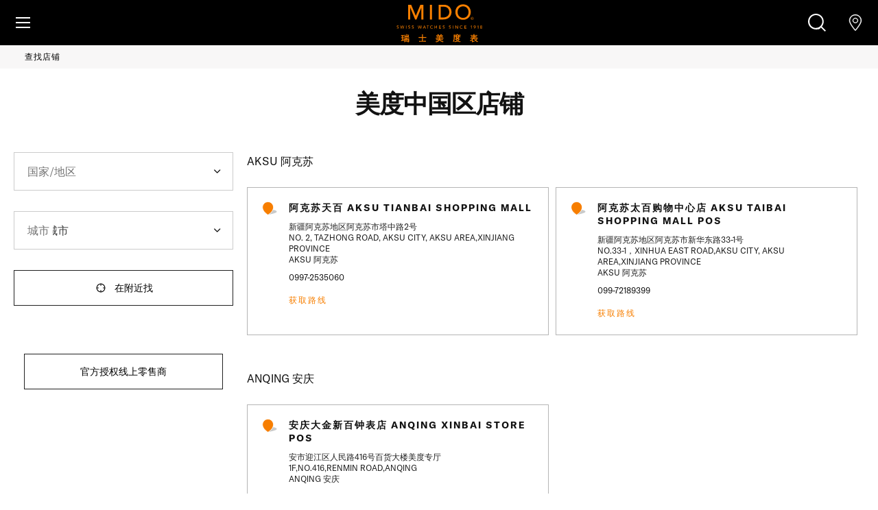

--- FILE ---
content_type: text/html; charset=UTF-8
request_url: https://www.midowatches.cn/store-locator
body_size: 27907
content:
<!doctype html>
<html lang="zh">
    <head >
        <script>
    var LOCALE = 'zh\u002DHans\u002DCN';
    var BASE_URL = 'https\u003A\u002F\u002Fwww.midowatches.cn\u002F';
    var require = {
        'baseUrl': 'https\u003A\u002F\u002Fwww.midowatches.cn\u002Fstatic\u002Fversion1765383462\u002Ffrontend\u002FMido\u002Fzh_cn\u002Fzh_Hans_CN'
    };</script>        <meta charset="utf-8"/>
<meta name="title" content="门店导航 - 查询美度门店 | MIDO® 中国"/>
<meta name="description" content="查询美度官方零售商，探索美度新品腕表。"/>
<meta name="keywords" content="美度COSC认证手表,美度真钻手表,美度长动能手表,Mido手表,防水表"/>
<meta name="robots" content="INDEX,FOLLOW"/>
<meta name="viewport" content="width=device-width, initial-scale=1"/>
<meta name="format-detection" content="telephone=no"/>
<title>门店导航 - 查询美度门店 | MIDO® 中国</title>
<link  rel="stylesheet" type="text/css"  media="all" href="https://www.midowatches.cn/static/version1765383462/frontend/Mido/zh_cn/zh_Hans_CN/mage/calendar.min.css" />
<link  rel="stylesheet" type="text/css"  media="all" href="https://www.midowatches.cn/static/version1765383462/frontend/Mido/zh_cn/zh_Hans_CN/Magento_Newsletter/css/popin_newsletter.min.css" />
<link  rel="stylesheet" type="text/css"  media="all" href="https://www.midowatches.cn/static/version1765383462/frontend/Mido/zh_cn/zh_Hans_CN/jquery/uppy/dist/uppy-custom.min.css" />
<link  rel="stylesheet" type="text/css"  media="all" href="https://www.midowatches.cn/static/version1765383462/frontend/Mido/zh_cn/zh_Hans_CN/Wide_Swiper/resource/swiper/css/swiper.min.css" />
<link  rel="stylesheet" type="text/css"  media="print" href="https://www.midowatches.cn/static/version1765383462/frontend/Mido/zh_cn/zh_Hans_CN/css/print.min.css" />
<script  type="text/javascript"  src="https://www.midowatches.cn/static/version1765383462/frontend/Mido/zh_cn/zh_Hans_CN/requirejs/require.js"></script>
<script  type="text/javascript"  src="https://www.midowatches.cn/static/version1765383462/frontend/Mido/zh_cn/zh_Hans_CN/mage/requirejs/mixins.js"></script>
<script  type="text/javascript"  src="https://www.midowatches.cn/static/version1765383462/frontend/Mido/zh_cn/zh_Hans_CN/requirejs-config.js"></script>
<script  type="text/javascript"  src="https://www.midowatches.cn/static/version1765383462/frontend/Mido/zh_cn/zh_Hans_CN/Smile_ElasticsuiteTracker/js/tracking.js"></script>
<link rel="preload" as="font" crossorigin="anonymous" href="https://www.midowatches.cn/static/version1765383462/frontend/Mido/zh_cn/zh_Hans_CN/images/fonts/icomoon.ttf" />
<link rel="preload" as="font" crossorigin="anonymous" href="https://www.midowatches.cn/static/version1765383462/frontend/Mido/zh_cn/zh_Hans_CN/fonts/Blank-Theme-Icons/Blank-Theme-Icons.woff2" />
<link rel="preload" as="font" crossorigin="anonymous" href="https://www.midowatches.cn/static/version1765383462/frontend/Mido/zh_cn/zh_Hans_CN/images/fonts/notosans/NotoSans-Regular.woff2" />
<link  rel="icon" type="image/x-icon" href="https://www.midowatches.cn/media/favicon/default/favicon.ico" />
<link  rel="shortcut icon" type="image/x-icon" href="https://www.midowatches.cn/media/favicon/default/favicon.ico" />
 <!--aoTJCSHaP9gwcoeSMZDfSelXamAT8aYc--> 
<meta name="google-site-verification" content="7lVWmu-1htuGnakjQr_NKTYfXfbdEkm6Dz5sOR7tSBU" />        
    <!-- GrowingIO Analytics WebJS SDK version 4 -->
    <!-- Copyright 2015-2023 GrowingIO, Inc. More info available at http://www.growingio.com -->
    <script type="text/javascript">
        !(function (e, n, t, s, c) {
            e[s] =
                e[s] ||
                function () {
                    (e[s].q = e[s].q || []).push(arguments);
                };
            (e._gio_local_vds = c = c || 'vds'),
                (e[c] = e[c] || {}),
                (e[c].namespace = s);
            var d = n.createElement('script');
            var i = n.getElementsByTagName('script')[0];
            (d.async = !0), (d.src = t);
            i ? i.parentNode.insertBefore(d, i) : n.head.appendChild(d);
        })(window, document, 'https://assets.giocdn.com/sdk/webjs/gdp-full.js', 'gdp');

        gdp('init',
            'b7ee149bca93525e',
            '8d0007365c28a076', {
                version: '1',
                dataCollect: true,
                debug: true,
                forceLogin: false,
                idMapping: false,
                hashtag: false,
                ignoreFields: [],
                impressionScale: 0,
                originalSource: true,
                platform: 'web',
                requestTimeout: 5000,
                sendType: 'beacon',
                storageType: 'cookie',
                trackBot: true,
                trackPage: true
            });
    </script>
    <script type="text/x-magento-init">
        {
            "*": {
                "Magento_PageCache/js/form-key-provider": {
                    "isPaginationCacheEnabled":
                        0                }
            }
        }
    </script>
                <!-- Google tag (gtag.js) -->
                <script async src="https://www.googletagmanager.com/gtag/js?id=G-XT7TVBS69M"></script>
                <script>
                    window.dataLayer = window.dataLayer || [];
                    function gtag(){dataLayer.push(arguments);}
                    gtag('js', new Date());

                    gtag('config', 'G-XT7TVBS69M');
                </script>

                <!-- END Google tag (gtag.js) -->
                    <link rel="preconnect" src="connect.facebook.net" src_type="url" />
    <link rel="preconnect" src="googleads.g.doubleclick.net" src_type="url" />
    <link rel="preconnect" src="www.google-analytics.com" src_type="url" />
    <link rel="preconnect" src="www.googletagmanager.com" src_type="url" />
    <link rel="preconnect" src="s.go-mpulse.net" src_type="url" />
    <link rel="preconnect" src="c.go-mpulse.net" src_type="url" />


    <link rel="alternate" hreflang="de-ch" href="https://www.midowatches.com/ch-de/store-locator"/>
    <link rel="alternate" hreflang="de-de" href="https://www.midowatches.com/de/store-locator"/>
    <link rel="alternate" hreflang="en-au" href="https://www.midowatches.com/au/store-locator"/>
    <link rel="alternate" hreflang="en-ca" href="https://www.midowatches.com/ca-en/store-locator"/>
    <link rel="alternate" hreflang="en-gb" href="https://www.midowatches.com/uk/store-locator"/>
    <link rel="alternate" hreflang="en-id" href="https://www.midowatches.com/id/store-locator"/>
    <link rel="alternate" hreflang="en-my" href="https://www.midowatches.com/my/store-locator"/>
    <link rel="alternate" hreflang="en-sg" href="https://www.midowatches.com/sg/store-locator"/>
    <link rel="alternate" hreflang="en-us" href="https://www.midowatches.com/us/store-locator"/>
    <link rel="alternate" hreflang="es-ar" href="https://www.midowatches.com/ar/store-locator"/>
    <link rel="alternate" hreflang="es-co" href="https://www.midowatches.com/co/store-locator"/>
    <link rel="alternate" hreflang="es-mx" href="https://www.midowatches.com/mx/store-locator"/>
    <link rel="alternate" hreflang="es-pe" href="https://www.midowatches.com/pe/store-locator"/>
    <link rel="alternate" hreflang="fr-ca" href="https://www.midowatches.com/ca-fr/store-locator"/>
    <link rel="alternate" hreflang="fr-ch" href="https://www.midowatches.com/ch-fr/store-locator"/>
    <link rel="alternate" hreflang="fr-fr" href="https://www.midowatches.com/fr/store-locator"/>
    <link rel="alternate" hreflang="it-it" href="https://www.midowatches.com/it/store-locator"/>
    <link rel="alternate" hreflang="ko-kr" href="https://www.midowatches.com/kr/store-locator"/>
    <link rel="alternate" hreflang="ru-ru" href="https://www.midowatches.com/ru/store-locator"/>
    <link rel="alternate" hreflang="th-th" href="https://www.midowatches.com/th/store-locator"/>
    <link rel="alternate" hreflang="x-default" href="https://www.midowatches.com/en/store-locator"/>
    <link rel="alternate" hreflang="zh-cn" href="https://www.midowatches.cn/store-locator"/>
    <link rel="alternate" hreflang="zh-hk" href="https://www.midowatches.com/hk/store-locator"/>
    <link rel="alternate" hreflang="zh-mo" href="https://www.midowatches.com/mo/store-locator"/>
    <link rel="alternate" hreflang="zh-tw" href="https://www.midowatches.com/tw/store-locator"/>
<meta name="p:domain_verify" content="31ad574316abfae10e08091d0a81cceb"/>
<link rel="stylesheet preload" as="style" type="text/css" media="all" href="https://www.midowatches.cn/static/version1765383462/frontend/Mido/zh_cn/zh_Hans_CN/css/styles.min.css" />
<link rel="stylesheet preload" as="style" type="text/css" media="screen and (min-width: 767px)" href="https://www.midowatches.cn/static/version1765383462/frontend/Mido/zh_cn/zh_Hans_CN/css/styles/styles-above-767.min.css" />
<script>
    require(['jquery', 'mage/cookies'], function (jQuery, cookies) {
        let availableStoreCodes = {"CN":{"zh_cn":"https:\/\/www.midowatches.cn\/","zh":"https:\/\/www.midowatches.cn\/","fallback":"https:\/\/www.midowatches.cn\/"},"EN":{"en_en":"https:\/\/www.midowatches.com\/en\/","en":"https:\/\/www.midowatches.com\/en\/","fallback":"https:\/\/www.midowatches.com\/en\/"},"FR":{"fr_fr":"https:\/\/www.midowatches.com\/fr\/","fr":"https:\/\/www.midowatches.com\/fr\/","fallback":"https:\/\/www.midowatches.com\/fr\/"},"KR":{"ko_kr":"https:\/\/www.midowatches.com\/kr\/","ko":"https:\/\/www.midowatches.com\/kr\/","fallback":"https:\/\/www.midowatches.com\/kr\/"},"CH":{"fr_ch":"https:\/\/www.midowatches.com\/ch-fr\/","fr":"https:\/\/www.midowatches.com\/ch-fr\/","fallback":"https:\/\/www.midowatches.com\/ch-de\/","de_ch":"https:\/\/www.midowatches.com\/ch-de\/","de":"https:\/\/www.midowatches.com\/ch-de\/"},"US":{"en_us":"https:\/\/www.midowatches.com\/us\/","en":"https:\/\/www.midowatches.com\/us\/","fallback":"https:\/\/www.midowatches.com\/us\/"},"HK":{"zh_hk":"https:\/\/www.midowatches.com\/hk\/","zh":"https:\/\/www.midowatches.com\/hk\/","fallback":"https:\/\/www.midowatches.com\/hk\/"},"MX":{"es_mx":"https:\/\/www.midowatches.com\/mx\/","es":"https:\/\/www.midowatches.com\/mx\/","fallback":"https:\/\/www.midowatches.com\/mx\/"},"GB":{"en_gb":"https:\/\/www.midowatches.com\/uk\/","en":"https:\/\/www.midowatches.com\/uk\/","fallback":"https:\/\/www.midowatches.com\/uk\/"},"RU":{"ru_ru":"https:\/\/www.midowatches.com\/ru\/","ru":"https:\/\/www.midowatches.com\/ru\/","fallback":"https:\/\/www.midowatches.com\/ru\/"},"IT":{"it_it":"https:\/\/www.midowatches.com\/it\/","it":"https:\/\/www.midowatches.com\/it\/","fallback":"https:\/\/www.midowatches.com\/it\/"},"TH":{"th_th":"https:\/\/www.midowatches.com\/th\/","th":"https:\/\/www.midowatches.com\/th\/","fallback":"https:\/\/www.midowatches.com\/th\/"},"CA":{"fr_ca":"https:\/\/www.midowatches.com\/ca-fr\/","fr":"https:\/\/www.midowatches.com\/ca-fr\/","fallback":"https:\/\/www.midowatches.com\/ca-en\/","en_ca":"https:\/\/www.midowatches.com\/ca-en\/","en":"https:\/\/www.midowatches.com\/ca-en\/"},"TW":{"zh_tw":"https:\/\/www.midowatches.com\/tw\/","zh":"https:\/\/www.midowatches.com\/tw\/","fallback":"https:\/\/www.midowatches.com\/tw\/"},"SG":{"en_sg":"https:\/\/www.midowatches.com\/sg\/","en":"https:\/\/www.midowatches.com\/sg\/","fallback":"https:\/\/www.midowatches.com\/sg\/"},"MY":{"en_my":"https:\/\/www.midowatches.com\/my\/","en":"https:\/\/www.midowatches.com\/my\/","fallback":"https:\/\/www.midowatches.com\/my\/"},"ID":{"en_id":"https:\/\/www.midowatches.com\/id\/","en":"https:\/\/www.midowatches.com\/id\/","fallback":"https:\/\/www.midowatches.com\/id\/"},"PE":{"es_pe":"https:\/\/www.midowatches.com\/pe\/","es":"https:\/\/www.midowatches.com\/pe\/","fallback":"https:\/\/www.midowatches.com\/pe\/"},"CO":{"es_co":"https:\/\/www.midowatches.com\/co\/","es":"https:\/\/www.midowatches.com\/co\/","fallback":"https:\/\/www.midowatches.com\/co\/"},"AR":{"es_ar":"https:\/\/www.midowatches.com\/ar\/","es":"https:\/\/www.midowatches.com\/ar\/","fallback":"https:\/\/www.midowatches.com\/ar\/"},"AU":{"en_au":"https:\/\/www.midowatches.com\/au\/","en":"https:\/\/www.midowatches.com\/au\/","fallback":"https:\/\/www.midowatches.com\/au\/"},"DE":{"de_de":"https:\/\/www.midowatches.com\/de\/","de":"https:\/\/www.midowatches.com\/de\/","fallback":"https:\/\/www.midowatches.com\/de\/"},"MO":{"zh_mo":"https:\/\/www.midowatches.com\/mo\/","zh":"https:\/\/www.midowatches.com\/mo\/","fallback":"https:\/\/www.midowatches.com\/mo\/"}};
        let defaultStoreByCountry = {"CA":"fr_ca","CH":"fr_ch"};
        let urlRewriteMapping = [];
        let defaultStoreUrl = 'https://www.midowatches.com/en/';
        let redirectFlag = 'redirect-from-no-store';
        let currentStoreUrl = 'https://www.midowatches.cn/'
        let href = document.location.href;

        if (!href.endsWith('/')) {
            href += '/';
        }

        let path = document.location.pathname;
        path = path.replace(/^\//, '');

        let redirectToPage = (pageUrl) => {
            window.stop();
            return window.location = pageUrl;
        }

        let getStoreCodeFromUrl = function (url) {
            return (new URL(url)).pathname.replaceAll('/', '').replace('-', '_');
        }

        let getBaseUrl = function (countryCode, language) {
            if (countryCode in availableStoreCodes) {
                if (language in availableStoreCodes[countryCode]) {
                    return availableStoreCodes[countryCode][language];
                }

                if (countryCode in defaultStoreByCountry) {
                    return availableStoreCodes[countryCode][defaultStoreByCountry[countryCode]];
                }

                return availableStoreCodes[countryCode]['fallback'];
            }

            return defaultStoreUrl + '#' + redirectFlag
        }

        let getRedirectUrl = function (baseUrl, path) {
            let redirectUrl = baseUrl + path;
            if (!baseUrl.includes(redirectFlag) || urlRewriteMapping.length > 0) {
                let storeCode = getStoreCodeFromUrl(baseUrl);
                let item = urlRewriteMapping.find((item) => item.store_code === storeCode);
                redirectUrl = baseUrl + (item ? item.path : path);
            }

            return redirectUrl;
        }

        let getCountry = function (callback) {
            jQuery.ajax({
                async: false,
                url: document.location.origin + "/en/storeselector/country/code/",
                type: "GET",
                dataType: 'json',
                success: (response) => {
                    if (response.country_code) {
                        let countryCode = response.country_code;
                        let language = navigator.language.substr(0, 2);

                        callback(countryCode, language);
                    }
                }
            });
        }

        let enable404ToHomeRedirectOnNextPage = function () {
            jQuery.mage.cookies.set(redirectFlag, "true", []);
        }

        let disable404ToHomeRedirectOnNextPage = function () {
            jQuery.mage.cookies.set(redirectFlag, "false", []);
        }

        let is404ToHomeRedirectEnabled = function () {
            return jQuery.mage.cookies.get(redirectFlag) === "true";
        }

                // Disable all future redirects
        disable404ToHomeRedirectOnNextPage();

        if (!href.includes(currentStoreUrl)) {
            // This script being executed means that we are going to be redirected to a store url.
            localStorage.setItem('stop_ip_redirection', true);

            getCountry((countryCode, language) => {
                let baseUrl = getBaseUrl(countryCode, language);
                let redirectUrl = getRedirectUrl(baseUrl, path);
                // We are redirecting the user to possibly a 404, so lets enable redirection to homepage
                // on 404 pages temporarily.
                enable404ToHomeRedirectOnNextPage();
                redirectToPage(redirectUrl);
            });
        }
            });
</script>

    </head>
    <body data-container="body"
          data-mage-init='{"loaderAjax": {}, "loader": { "icon": "https://www.midowatches.cn/static/version1765383462/frontend/Mido/zh_cn/zh_Hans_CN/images/loader-2.gif"}}'
        id="html-body" class="storelocator-store-index page-layout-2columns-left">
        
<script type="text/x-magento-init">
    {
        "*": {
            "Magento_PageBuilder/js/widget-initializer": {
                "config": {"[data-content-type=\"slider\"][data-appearance=\"default\"]":{"Magento_PageBuilder\/js\/content-type\/slider\/appearance\/default\/widget":false},"[data-content-type=\"map\"]":{"Magento_PageBuilder\/js\/content-type\/map\/appearance\/default\/widget":false},"[data-content-type=\"row\"]":{"Magento_PageBuilder\/js\/content-type\/row\/appearance\/default\/widget":false},"[data-content-type=\"tabs\"]":{"Magento_PageBuilder\/js\/content-type\/tabs\/appearance\/default\/widget":false},"[data-content-type=\"slide\"]":{"Magento_PageBuilder\/js\/content-type\/slide\/appearance\/default\/widget":{"buttonSelector":".pagebuilder-slide-button","showOverlay":"hover","dataRole":"slide"}},"[data-content-type=\"banner\"]":{"Magento_PageBuilder\/js\/content-type\/banner\/appearance\/default\/widget":{"buttonSelector":".pagebuilder-banner-button","showOverlay":"hover","dataRole":"banner"}},"[data-content-type=\"buttons\"]":{"Magento_PageBuilder\/js\/content-type\/buttons\/appearance\/inline\/widget":false},"[data-content-type=\"products\"][data-appearance=\"carousel\"]":{"Magento_PageBuilder\/js\/content-type\/products\/appearance\/carousel\/widget":false}},
                "breakpoints": {"desktop":{"label":"Desktop","stage":true,"default":true,"class":"desktop-switcher","icon":"Magento_PageBuilder::css\/images\/switcher\/switcher-desktop.svg","conditions":{"min-width":"1024px"},"options":{"products":{"default":{"slidesToShow":"5"}}}},"tablet":{"conditions":{"max-width":"1024px","min-width":"768px"},"options":{"products":{"default":{"slidesToShow":"4"},"continuous":{"slidesToShow":"3"}}}},"mobile":{"label":"Mobile","stage":true,"class":"mobile-switcher","icon":"Magento_PageBuilder::css\/images\/switcher\/switcher-mobile.svg","media":"only screen and (max-width: 768px)","conditions":{"max-width":"768px","min-width":"640px"},"options":{"products":{"default":{"slidesToShow":"3"}}}},"mobile-small":{"conditions":{"max-width":"640px"},"options":{"products":{"default":{"slidesToShow":"2"},"continuous":{"slidesToShow":"1"}}}}}            }
        }
    }
</script>

<script type="text/x-magento-init">
    {
        "*": {
            "mage/cookies": {
                "expires": null,
                "path": "\u002F",
                "domain": ".www.midowatches.cn",
                "secure": true,
                "lifetime": "36000"
            }
        }
    }
</script>
    <noscript>
        <div class="message global noscript">
            <div class="content">
                <p>
                    <strong>JavaScript 似乎在您的浏览器中被禁用。</strong>
                    <span>
                        为了您在我们网站能获得最好的体验，建议在浏览器中打开Javascript。                    </span>
                </p>
            </div>
        </div>
    </noscript>

<script>
    window.cookiesConfig = window.cookiesConfig || {};
    window.cookiesConfig.secure = true;
</script><script>    require.config({
        map: {
            '*': {
                wysiwygAdapter: 'mage/adminhtml/wysiwyg/tiny_mce/tinymceAdapter'
            }
        }
    });</script><script>    require.config({
        paths: {
            googleMaps: 'https\u003A\u002F\u002Fmaps.googleapis.com\u002Fmaps\u002Fapi\u002Fjs\u003Fv\u003D3.53\u0026key\u003D'
        },
        config: {
            'Magento_PageBuilder/js/utils/map': {
                style: '',
            },
            'Magento_PageBuilder/js/content-type/map/preview': {
                apiKey: '',
                apiKeyErrorMessage: 'You\u0020must\u0020provide\u0020a\u0020valid\u0020\u003Ca\u0020href\u003D\u0027https\u003A\u002F\u002Fwww.midowatches.cn\u002Fadminhtml\u002Fsystem_config\u002Fedit\u002Fsection\u002Fcms\u002F\u0023cms_pagebuilder\u0027\u0020target\u003D\u0027_blank\u0027\u003EGoogle\u0020Maps\u0020API\u0020key\u003C\u002Fa\u003E\u0020to\u0020use\u0020a\u0020map.'
            },
            'Magento_PageBuilder/js/form/element/map': {
                apiKey: '',
                apiKeyErrorMessage: 'You\u0020must\u0020provide\u0020a\u0020valid\u0020\u003Ca\u0020href\u003D\u0027https\u003A\u002F\u002Fwww.midowatches.cn\u002Fadminhtml\u002Fsystem_config\u002Fedit\u002Fsection\u002Fcms\u002F\u0023cms_pagebuilder\u0027\u0020target\u003D\u0027_blank\u0027\u003EGoogle\u0020Maps\u0020API\u0020key\u003C\u002Fa\u003E\u0020to\u0020use\u0020a\u0020map.'
            },
        }
    });</script><script>
    require.config({
        shim: {
            'Magento_PageBuilder/js/utils/map': {
                deps: ['googleMaps']
            }
        }
    });</script>
<script type="text/x-magento-init">
    {
        "*": {
            "Magento_GoogleTagManager/js/google-tag-manager-cart": {
                "blockNames": ["category.products.list","product.info.upsell","catalog.product.related","checkout.cart.crosssell","search_result_list"],
                "cookieAddToCart": "add_to_cart",
                "cookieRemoveFromCart":
                    "remove_from_cart",
                "advancedAddToCart": "add_to_cart_advanced"
            }
        }
    }
</script>
<div class="page-wrapper"><div class="block ">
    <div class="block-title -title">
        <strong></strong>
    </div>
    <div class="block-content -content">
        <header class="page-header">
<div class="header content"><a class="link-avoidance" href="#maincontent"><span>跳转至内容</span></a>

<div class="logo-block">
    <a
        class="logo"
        href="https://www.midowatches.cn/"
        title="Mido"
        style="--mido-logo: url(https://www.midowatches.cn/static/version1765383462/frontend/Mido/zh_cn/zh_Hans_CN/images/logo/mido-logo-china-header.svg)"
    >

    </a>
</div>



<div class="menus-container">
<nav class="main-nav" id="main-menu">
    <ul role="menubar" aria-label="main menu" class="main-menu" data-mage-init='{"tissotMenu": {}}'>
                                        <li
                role="menuitem"
                aria-haspopup="true"
                class="main-menu__item"
                data-mage-init='{"wideGta":{"action":"click","data":{"event":"Menu","W-cat":"Navigation","W-act":"Click - Menu","W-lib":"Watches"},"dynamic_data":[]}}'
            >
                <button type="button"
                     class="main-menu__item-btn" tabindex="0">腕表</button>
                <div class="main-menu__submenu-container">
                    <button type="button" class="main-menu__submenu-back">腕表</button>

                <div class="main-menu__submenu-inner">

                                    
                
                    <div class="main-menu__submenu-column  part1">
                                        <p class="main-menu__submenu-title">
                        腕表系列                                            </p>

                        
                                        <div class="swiper swiper-menu">                    <ul role="menu" class="swiper-wrapper" >
                                                                                                                            
                        
                            <li class="main-menu__submenu-item mini-show swiper-slide" role="menuitem">

                                                                <a
                                    href="https://www.midowatches.cn/watches/collections/ocean-star.html"
                                    class="all category-link"
                                    data-mage-init='{"wideGta":{"action":"click","data":{"event":"Menu","W-cat":"Navigation","W-act":"Click - Menu","W-lib":"Watches \/ Collections \/ Ocean Star"},"dynamic_data":[]}}'
                                                                        style="--mido-picture: url(/media/catalog/category/M026.608.11.041.01_540x540.jpg)"
                                                                    >
                                                                        领航者系列                                                                    </a>
                            </li>
                            
                                                                                
                        
                            <li class="main-menu__submenu-item mini-show swiper-slide" role="menuitem">

                                                                <a
                                    href="https://www.midowatches.cn/watches/collections/multifort.html"
                                    class="all category-link"
                                    data-mage-init='{"wideGta":{"action":"click","data":{"event":"Menu","W-cat":"Navigation","W-act":"Click - Menu","W-lib":"Watches \/ Collections \/ Multifort"},"dynamic_data":[]}}'
                                                                        style="--mido-picture: url(/media/catalog/category/M049.526.37.291.00_540x540.jpg)"
                                                                    >
                                                                        舵手系列                                                                    </a>
                            </li>
                            
                                                                                
                        
                            <li class="main-menu__submenu-item mini-show swiper-slide" role="menuitem">

                                                                <a
                                    href="https://www.midowatches.cn/watches/collections/commander.html"
                                    class="all category-link"
                                    data-mage-init='{"wideGta":{"action":"click","data":{"event":"Menu","W-cat":"Navigation","W-act":"Click - Menu","W-lib":"Watches \/ Collections \/ Commander"},"dynamic_data":[]}}'
                                                                        style="--mido-picture: url(/media/catalog/category/M021.407.11.411.01_540x540.jpg)"
                                                                    >
                                                                        指挥官系列                                                                    </a>
                            </li>
                            
                                                                                
                        
                            <li class="main-menu__submenu-item mini-show swiper-slide" role="menuitem">

                                                                <a
                                    href="https://www.midowatches.cn/watches/collections/baroncelli.html"
                                    class="all category-link"
                                    data-mage-init='{"wideGta":{"action":"click","data":{"event":"Menu","W-cat":"Navigation","W-act":"Click - Menu","W-lib":"Watches \/ Collections \/ Baroncelli"},"dynamic_data":[]}}'
                                                                        style="--mido-picture: url(/media/catalog/category/M027.407.11.010.00_540x540.jpg)"
                                                                    >
                                                                        贝伦赛丽系列                                                                    </a>
                            </li>
                            
                                                                                
                        
                            <li class="main-menu__submenu-item mini-show swiper-slide" role="menuitem">

                                                                <a
                                    href="https://www.midowatches.cn/watches/collections/rainflower.html"
                                    class="all category-link"
                                    data-mage-init='{"wideGta":{"action":"click","data":{"event":"Menu","W-cat":"Navigation","W-act":"Click - Menu","W-lib":"Watches \/ Collections \/ Rainflower"},"dynamic_data":[]}}'
                                                                        style="--mido-picture: url(/media/catalog/category/M043.207.36.118.00_540x540.jpg)"
                                                                    >
                                                                        花淅系列                                                                    </a>
                            </li>
                            
                                                                                
                        
                            <li class="main-menu__submenu-item mini-show swiper-slide" role="menuitem">

                                                                <a
                                    href="https://www.midowatches.cn/watches/collections/miss-cloud.html"
                                    class="all category-link"
                                    data-mage-init='{"wideGta":{"action":"click","data":{"event":"Menu","W-cat":"Navigation","W-act":"Click - Menu","W-lib":"Watches \/ Collections \/ Miss Cloud"},"dynamic_data":[]}}'
                                                                        style="--mido-picture: url(/media/catalog/category/m050.009.11.041.00_0_front_1_1_.png)"
                                                                    >
                                                                        云漫之境系列腕表                                                                    </a>
                            </li>
                            
                                                                                
                        
                                                                                
                        
                                                                                
                        
                                                                                                </ul>
                    </div>                        
                </div>
                                
                
                    <div class="main-menu__submenu-column  part2">
                                        <p class="main-menu__submenu-title mobile">
                        精选腕表                                            </p>

                        
                                                            <ul role="menu" >
                                                                                                        <li class="main-menu__submenu-item mini-show" role="menuitem">
                                <a
                                   href="https://www.midowatches.cn/watches.html"
                                    data-mage-init='{"wideGta":{"action":"click","data":{"event":"Menu","W-cat":"Navigation","W-act":"Click - Menu","W-lib":"View All"},"dynamic_data":[]}}'
                                >所有腕表</a>
                            </li>
                                                                                                    
                        
                            <li class="main-menu__submenu-item mini-show swiper-slide" role="menuitem">

                                                                <a
                                    href="https://www.midowatches.cn/watches/selections/men-watches.html"
                                    class="all "
                                    data-mage-init='{"wideGta":{"action":"click","data":{"event":"Menu","W-cat":"Navigation","W-act":"Click - Menu","W-lib":"Watches \/ Selections \/ Men&#39;s Watches"},"dynamic_data":[]}}'
                                                                    >
                                                                        男士腕表                                                                    </a>
                            </li>
                            
                                                                                
                        
                            <li class="main-menu__submenu-item mini-show swiper-slide" role="menuitem">

                                                                <a
                                    href="https://www.midowatches.cn/watches/selections/women-watches.html"
                                    class="all "
                                    data-mage-init='{"wideGta":{"action":"click","data":{"event":"Menu","W-cat":"Navigation","W-act":"Click - Menu","W-lib":"Watches \/ Selections \/ Women&#39;s Watches"},"dynamic_data":[]}}'
                                                                    >
                                                                        女士腕表                                                                    </a>
                            </li>
                            
                                                                                
                        
                            <li class="main-menu__submenu-item " role="menuitem">

                                                                <a
                                    href="https://www.midowatches.cn/watches/selections/novelties.html"
                                    class="all "
                                    data-mage-init='{"wideGta":{"action":"click","data":{"event":"Menu","W-cat":"Navigation","W-act":"Click - Menu","W-lib":"Watches \/ Selections \/ Novelties"},"dynamic_data":[]}}'
                                                                    >
                                                                        新款腕表                                                                    </a>
                            </li>
                            
                                                                                
                        
                            <li class="main-menu__submenu-item " role="menuitem">

                                                                <a
                                    href="https://www.midowatches.cn/watches/selections/bestsellers-watches.html"
                                    class="all "
                                    data-mage-init='{"wideGta":{"action":"click","data":{"event":"Menu","W-cat":"Navigation","W-act":"Click - Menu","W-lib":"Watches \/ Selections \/ Bestsellers watches"},"dynamic_data":[]}}'
                                                                    >
                                                                        畅销腕表                                                                    </a>
                            </li>
                            
                                                                                
                        
                            <li class="main-menu__submenu-item " role="menuitem">

                                                                <a
                                    href="https://www.midowatches.cn/watches/selections/special-editions-watches.html"
                                    class="all "
                                    data-mage-init='{"wideGta":{"action":"click","data":{"event":"Menu","W-cat":"Navigation","W-act":"Click - Menu","W-lib":"Watches \/ Selections \/ Special Editions Watches"},"dynamic_data":[]}}'
                                                                    >
                                                                        特别款腕表                                                                    </a>
                            </li>
                            
                                                                                
                        
                            <li class="main-menu__submenu-item " role="menuitem">

                                                                <a
                                    href="https://www.midowatches.cn/watches/selections/sport-watches.html"
                                    class="all "
                                    data-mage-init='{"wideGta":{"action":"click","data":{"event":"Menu","W-cat":"Navigation","W-act":"Click - Menu","W-lib":"Watches \/ Selections \/ Sport Watches"},"dynamic_data":[]}}'
                                                                    >
                                                                        运动腕表                                                                    </a>
                            </li>
                            
                                                                                
                        
                            <li class="main-menu__submenu-item " role="menuitem">

                                                                <a
                                    href="https://www.midowatches.cn/watches/selections/classic-watches.html"
                                    class="all "
                                    data-mage-init='{"wideGta":{"action":"click","data":{"event":"Menu","W-cat":"Navigation","W-act":"Click - Menu","W-lib":"Watches \/ Selections \/ Classic Watches"},"dynamic_data":[]}}'
                                                                    >
                                                                        经典腕表                                                                    </a>
                            </li>
                            
                                                                                
                        
                            <li class="main-menu__submenu-item " role="menuitem">

                                                                <a
                                    href="https://www.midowatches.cn/watches/selections/vintage-watches.html"
                                    class="all "
                                    data-mage-init='{"wideGta":{"action":"click","data":{"event":"Menu","W-cat":"Navigation","W-act":"Click - Menu","W-lib":"Watches \/ Selections \/ Vintage Watches"},"dynamic_data":[]}}'
                                                                    >
                                                                        复古腕表                                                                    </a>
                            </li>
                            
                                                                                                </ul>
                                                                                            <button type="button"
                                data-mage-init='{"wideGta":{"action":"click","data":{"event":"Menu","W-cat":"Navigation","W-act":"Click - Menu","W-lib":"Watches \/ Selections"},"dynamic_data":[]}}'
                                class="main-menu__submenu-minititle-btn"
                                aria-expanded="false"
                                aria-controls="main-menu__submenu-column-2">全部精选腕表</button>
                        
                </div>
                                
                
                    <div class="main-menu__submenu-column  part3">
                                        <p class="main-menu__submenu-title mobile">
                        腕表功能                                            </p>

                        
                                                            <ul role="menu" >
                                                                                                                            
                        
                            <li class="main-menu__submenu-item mini-show swiper-slide" role="menuitem">

                                                                <a
                                    href="https://www.midowatches.cn/watches/technical-features/automatic-watches.html"
                                    class="all "
                                    data-mage-init='{"wideGta":{"action":"click","data":{"event":"Menu","W-cat":"Navigation","W-act":"Click - Menu","W-lib":"Watches \/ Technical Features \/ Automatic Watches"},"dynamic_data":[]}}'
                                                                    >
                                                                        全自动机械腕表                                                                    </a>
                            </li>
                            
                                                                                
                        
                            <li class="main-menu__submenu-item mini-show swiper-slide" role="menuitem">

                                                                <a
                                    href="https://www.midowatches.cn/watches/technical-features/chronometer-watches.html"
                                    class="all "
                                    data-mage-init='{"wideGta":{"action":"click","data":{"event":"Menu","W-cat":"Navigation","W-act":"Click - Menu","W-lib":"Watches \/ Technical Features \/ Chronometer Watches"},"dynamic_data":[]}}'
                                                                    >
                                                                        天文台认证腕表                                                                    </a>
                            </li>
                            
                                                                                
                        
                            <li class="main-menu__submenu-item mini-show swiper-slide" role="menuitem">

                                                                <a
                                    href="https://www.midowatches.cn/watches/technical-features/chronograph-watches.html"
                                    class="all "
                                    data-mage-init='{"wideGta":{"action":"click","data":{"event":"Menu","W-cat":"Navigation","W-act":"Click - Menu","W-lib":"Watches \/ Technical Features \/ Chronograph Watches"},"dynamic_data":[]}}'
                                                                    >
                                                                        计时码表                                                                    </a>
                            </li>
                            
                                                                                
                        
                            <li class="main-menu__submenu-item " role="menuitem">

                                                                <a
                                    href="https://www.midowatches.cn/watches/technical-features/gmt-watches.html"
                                    class="all "
                                    data-mage-init='{"wideGta":{"action":"click","data":{"event":"Menu","W-cat":"Navigation","W-act":"Click - Menu","W-lib":"Watches \/ Technical Features \/ GMT Watches"},"dynamic_data":[]}}'
                                                                    >
                                                                        双时区腕表                                                                    </a>
                            </li>
                            
                                                                                
                        
                            <li class="main-menu__submenu-item " role="menuitem">

                                                                <a
                                    href="https://www.midowatches.cn/watches/technical-features/big-date-watches.html"
                                    class="all "
                                    data-mage-init='{"wideGta":{"action":"click","data":{"event":"Menu","W-cat":"Navigation","W-act":"Click - Menu","W-lib":"Watches \/ Technical Features \/ Big Date Watches"},"dynamic_data":[]}}'
                                                                    >
                                                                        大日历腕表                                                                    </a>
                            </li>
                            
                                                                                
                        
                            <li class="main-menu__submenu-item " role="menuitem">

                                                                <a
                                    href="https://www.midowatches.cn/watches/technical-features/moonphase-watches.html"
                                    class="all "
                                    data-mage-init='{"wideGta":{"action":"click","data":{"event":"Menu","W-cat":"Navigation","W-act":"Click - Menu","W-lib":"Watches \/ Technical Features \/ Moonphase Watches"},"dynamic_data":[]}}'
                                                                    >
                                                                        月相腕表                                                                    </a>
                            </li>
                            
                                                                                                </ul>
                                                                                            <button type="button"
                                data-mage-init='{"wideGta":{"action":"click","data":{"event":"Menu","W-cat":"Navigation","W-act":"Click - Menu","W-lib":"Watches \/ Technical Features"},"dynamic_data":[]}}'
                                class="main-menu__submenu-minititle-btn"
                                aria-expanded="false"
                                aria-controls="main-menu__submenu-column-3">全部腕表功能</button>
                        
                </div>
                                
                
                    <div id='main-menu__submenu-column-2' class='main-menu__submenu-column full part2'><button type='button' class='main-menu__submenu-subtitle mobile'>全部精选腕表</button> <ul role='menu'><li class='main-menu__submenu-item' role='menuitem'><a
                                        href='https://www.midowatches.cn/watches/selections/men-watches.html'
                                        class='all'
                                        data-mage-init='{"wideGta":{"action":"click","data":{"event":"Menu","W-cat":"Navigation","W-act":"Click - Menu","W-lib":"Watches \/ Selections \/ Men&#39;s Watches"},"dynamic_data":[]}}'
                                        >男士腕表</a> </li><li class='main-menu__submenu-item' role='menuitem'><a
                                        href='https://www.midowatches.cn/watches/selections/women-watches.html'
                                        class='all'
                                        data-mage-init='{"wideGta":{"action":"click","data":{"event":"Menu","W-cat":"Navigation","W-act":"Click - Menu","W-lib":"Watches \/ Selections \/ Women&#39;s Watches"},"dynamic_data":[]}}'
                                        >女士腕表</a> </li><li class='main-menu__submenu-item' role='menuitem'><a
                                        href='https://www.midowatches.cn/watches/selections/novelties.html'
                                        class='all'
                                        data-mage-init='{"wideGta":{"action":"click","data":{"event":"Menu","W-cat":"Navigation","W-act":"Click - Menu","W-lib":"Watches \/ Selections \/ Novelties"},"dynamic_data":[]}}'
                                        >新款腕表</a> </li><li class='main-menu__submenu-item' role='menuitem'><a
                                        href='https://www.midowatches.cn/watches/selections/bestsellers-watches.html'
                                        class='all'
                                        data-mage-init='{"wideGta":{"action":"click","data":{"event":"Menu","W-cat":"Navigation","W-act":"Click - Menu","W-lib":"Watches \/ Selections \/ Bestsellers watches"},"dynamic_data":[]}}'
                                        >畅销腕表</a> </li><li class='main-menu__submenu-item' role='menuitem'><a
                                        href='https://www.midowatches.cn/watches/selections/special-editions-watches.html'
                                        class='all'
                                        data-mage-init='{"wideGta":{"action":"click","data":{"event":"Menu","W-cat":"Navigation","W-act":"Click - Menu","W-lib":"Watches \/ Selections \/ Special Editions Watches"},"dynamic_data":[]}}'
                                        >特别款腕表</a> </li><li class='main-menu__submenu-item' role='menuitem'><a
                                        href='https://www.midowatches.cn/watches/selections/sport-watches.html'
                                        class='all'
                                        data-mage-init='{"wideGta":{"action":"click","data":{"event":"Menu","W-cat":"Navigation","W-act":"Click - Menu","W-lib":"Watches \/ Selections \/ Sport Watches"},"dynamic_data":[]}}'
                                        >运动腕表</a> </li><li class='main-menu__submenu-item' role='menuitem'><a
                                        href='https://www.midowatches.cn/watches/selections/classic-watches.html'
                                        class='all'
                                        data-mage-init='{"wideGta":{"action":"click","data":{"event":"Menu","W-cat":"Navigation","W-act":"Click - Menu","W-lib":"Watches \/ Selections \/ Classic Watches"},"dynamic_data":[]}}'
                                        >经典腕表</a> </li><li class='main-menu__submenu-item' role='menuitem'><a
                                        href='https://www.midowatches.cn/watches/selections/vintage-watches.html'
                                        class='all'
                                        data-mage-init='{"wideGta":{"action":"click","data":{"event":"Menu","W-cat":"Navigation","W-act":"Click - Menu","W-lib":"Watches \/ Selections \/ Vintage Watches"},"dynamic_data":[]}}'
                                        >复古腕表</a> </li></ul></div>                     <div id='main-menu__submenu-column-3' class='main-menu__submenu-column full part3'><button type='button' class='main-menu__submenu-subtitle mobile'>腕表功能</button> <ul role='menu'><li class='main-menu__submenu-item' role='menuitem'><a
                                        href='https://www.midowatches.cn/watches/technical-features/automatic-watches.html'
                                        class='all'
                                        data-mage-init='{"wideGta":{"action":"click","data":{"event":"Menu","W-cat":"Navigation","W-act":"Click - Menu","W-lib":"Watches \/ Technical Features \/ Automatic Watches"},"dynamic_data":[]}}'
                                        >全自动机械腕表</a> </li><li class='main-menu__submenu-item' role='menuitem'><a
                                        href='https://www.midowatches.cn/watches/technical-features/chronometer-watches.html'
                                        class='all'
                                        data-mage-init='{"wideGta":{"action":"click","data":{"event":"Menu","W-cat":"Navigation","W-act":"Click - Menu","W-lib":"Watches \/ Technical Features \/ Chronometer Watches"},"dynamic_data":[]}}'
                                        >天文台认证腕表</a> </li><li class='main-menu__submenu-item' role='menuitem'><a
                                        href='https://www.midowatches.cn/watches/technical-features/chronograph-watches.html'
                                        class='all'
                                        data-mage-init='{"wideGta":{"action":"click","data":{"event":"Menu","W-cat":"Navigation","W-act":"Click - Menu","W-lib":"Watches \/ Technical Features \/ Chronograph Watches"},"dynamic_data":[]}}'
                                        >计时码表</a> </li><li class='main-menu__submenu-item' role='menuitem'><a
                                        href='https://www.midowatches.cn/watches/technical-features/gmt-watches.html'
                                        class='all'
                                        data-mage-init='{"wideGta":{"action":"click","data":{"event":"Menu","W-cat":"Navigation","W-act":"Click - Menu","W-lib":"Watches \/ Technical Features \/ GMT Watches"},"dynamic_data":[]}}'
                                        >双时区腕表</a> </li><li class='main-menu__submenu-item' role='menuitem'><a
                                        href='https://www.midowatches.cn/watches/technical-features/big-date-watches.html'
                                        class='all'
                                        data-mage-init='{"wideGta":{"action":"click","data":{"event":"Menu","W-cat":"Navigation","W-act":"Click - Menu","W-lib":"Watches \/ Technical Features \/ Big Date Watches"},"dynamic_data":[]}}'
                                        >大日历腕表</a> </li><li class='main-menu__submenu-item' role='menuitem'><a
                                        href='https://www.midowatches.cn/watches/technical-features/moonphase-watches.html'
                                        class='all'
                                        data-mage-init='{"wideGta":{"action":"click","data":{"event":"Menu","W-cat":"Navigation","W-act":"Click - Menu","W-lib":"Watches \/ Technical Features \/ Moonphase Watches"},"dynamic_data":[]}}'
                                        >月相腕表</a> </li></ul></div> 
                                </div>
        </div>

        </li>
                
        
        

        
                    <li class="main-menu__item" role="menuitem" data-is-link="true">
                <a class="main-menu__item-btn"
                    href="https://www.midowatches.cn/mido-universe"
                    data-mage-init='{"wideGta":{"action":"click","data":{"event":"Menu","W-cat":"Navigation","W-act":"Click - Menu","W-lib":"Brand"},"dynamic_data":[]}}'
                >美度腕表世界</a>
            </li>
        
        <li class="main-menu__item" role="menuitem" data-is-link="true">
            <a class="main-menu__item-btn"
                href="https://www.midowatches.cn/store-locator"
                data-mage-init='{"wideGta":{"action":"click","data":{"event":"Menu","W-cat":"Navigation","W-act":"Click - Menu","W-lib":"Stores"},"dynamic_data":[]}}'
            >零售店位置</a>
        </li>

        <li class="main-menu__item" role="menuitem" data-is-link="true">
            <a
                class="main-menu__item-btn"
                href="https://www.midowatches.cn/customer-service.html"
                data-mage-init='{"wideGta":{"action":"click","data":{"event":"Menu","W-cat":"Navigation","W-act":"Click - Menu","W-lib":"Customer Service"},"dynamic_data":[]}}'
            >客户服务</a>
        </li>


            </ul>
    <div id="escape" style="clear:both" tabindex="-1">Element after the menu to focus on</div>
</nav>
<div class="user-menu-block" data-mage-init='{"tissotSearch": {}}'>
    <ul>
        <li class="store-switcher">
            <a href="#" data-bind="scope: 'tissot_storeselector'" data-tissot-storeselector-trigger data-mage-init='{"wideGta":{"action":"click","data":{"event":"Header","W-cat":"Navigation","W-act":"Header - Store Selector","W-lib":"Open"},"dynamic_data":[]}}'>
                <svg  class="icon icon-flag icon-flag--flag-international">
                    <use  xlink:href="https://www.midowatches.cn/static/version1765383462/frontend/Mido/zh_cn/zh_Hans_CN/images/flags.svg#EN"></use>
                </svg>
                <span data-bind="html: displayedStore().country" class="label"></span>
            </a>
        </li>

        <li class="product-search">
            <button
                aria-haspopup="true"
                aria-expanded="false"
                aria-label="搜索"
                class="search-btn--toggle"
                data-mage-init='{"wideGta":{"action":"click","data":{"event":"Header","W-cat":"Navigation","W-act":"Header - Search","W-lib":"open"},"dynamic_data":[]}}'
                onclick="searchAria()"
            >
                <svg class="icon" aria-hidden="true">
                    <use xlink:href="https://www.midowatches.cn/static/version1765383462/frontend/Mido/zh_cn/zh_Hans_CN/images/symbol-defs.svg#icon-search"></use>
                </svg>
                <span class="label">搜索</span>
            </button>
            <div class="search-form">
                <form class="search-form__form"
                      action="https://www.midowatches.cn/catalogsearch/result/"
                      method="GET">
                    <input aria-label="Search for a product" name="q" type="search" autocomplete="off" placeholder="搜索产品" class="search-form__input"/>
                    <button type="submit" class="search-form__submit" aria-label="search">
                        <svg class="icon" aria-hidden="true">
                            <use xlink:href="https://www.midowatches.cn/static/version1765383462/frontend/Mido/zh_cn/zh_Hans_CN/images/symbol-defs.svg#icon-search"></use>
                        </svg>
                    </button>
                    <button
                        type="button"
                        class="search-form__close search-btn--close"
                        aria-label="close"
                        data-mage-init='{"wideGta":{"action":"click","data":{"event":"Header","W-cat":"Navigation","W-act":"Header - Search","W-lib":"close"},"dynamic_data":[]}}'
                        onclick="searchAria()"
                    >
                        <svg class="icon" aria-hidden="true">
                            <use xlink:href="https://www.midowatches.cn/static/version1765383462/frontend/Mido/zh_cn/zh_Hans_CN/images/symbol-defs.svg#icon-x"></use>
                        </svg>
                        <span>关闭</span>
                    </button>
                </form>
            </div>
            <script>
                function searchAria() {
                    let searchForm = jQuery('.search-form');

                    let ariaHidden = searchForm.attr('aria-hidden');

                    if (ariaHidden === 'true') {
                        searchForm.attr('aria-hidden', false);
                    } else {
                        searchForm.attr('aria-hidden', true);
                    }
                }
            </script>
        </li>

        
                    </ul>
</div>
</div><div class="mobile-menu-toggle-block">
    <span data-action="toggle-nav" aria-label="切换导航" aria-controls="main-menu" class="action nav-toggle"><span>切换导航</span></span>
</div>
<div class="mini-product-search">
    <button
        aria-haspopup="true"
        aria-expanded="false"
        aria-label="搜索"
        class="search-btn--toggle"
        data-mage-init='{"wideGta":{"action":"click","data":{"event":"Header","W-cat":"Navigation","W-act":"Header - Search","W-lib":"open"},"dynamic_data":[]}}'
        onclick="searchAria()"
    >
        <svg class="icon" aria-hidden="true">
            <use xlink:href="https://www.midowatches.cn/static/version1765383462/frontend/Mido/zh_cn/zh_Hans_CN/images/symbol-defs.svg#icon-search"></use>
        </svg>
        <svg class="icon" aria-hidden="true">
            <use xlink:href="https://www.midowatches.cn/static/version1765383462/frontend/Mido/zh_cn/zh_Hans_CN/images/symbol-defs.svg#icon-x"></use>
        </svg>
    </button>
    <div class="search-form">
        <form class="search-form__form"
              action="https://www.midowatches.cn/catalogsearch/result/"
              method="GET">
            <input aria-label="Search for a product" name="q" type="search" placeholder="搜索产品" class="search-form__input"/>
            <button
                type="button"
                class="search-form__close search-btn--close"
                aria-label="close"
                data-mage-init='{"wideGta":{"action":"click","data":{"event":"Header","W-cat":"Navigation","W-act":"Header - Search","W-lib":"close"},"dynamic_data":[]}}'
                onclick="searchAria()"
            >
                <svg class="icon" aria-hidden="true">
                    <use xlink:href="https://www.midowatches.cn/static/version1765383462/frontend/Mido/zh_cn/zh_Hans_CN/images/symbol-defs.svg#icon-x"></use>
                </svg>
            </button>
            <button type="submit" class="btn -primary">
                <svg class="icon" aria-hidden="true">
                    <use xlink:href="https://www.midowatches.cn/static/version1765383462/frontend/Mido/zh_cn/zh_Hans_CN/images/symbol-defs.svg#icon-search"></use>
                </svg>
                <span>搜索</span>
            </button>
        </form>
    </div>
    <script>
        function searchAria() {
            let searchForm = jQuery('.search-form');

            let ariaHidden = searchForm.attr('aria-hidden');

            if (ariaHidden === 'true') {
                searchForm.attr('aria-hidden', false);
            } else {
                searchForm.attr('aria-hidden', true);
            }
        }
    </script>
        <div class="find-store" id="find-store">
            <a href="https://www.midowatches.cn/store-locator" aria-label="查找店铺" data-mage-init='{"wideGta":{"action":"click","data":{"event":"Header","W-cat":"Navigation","W-act":"Header - Find Store","W-lib":"https:\/\/www.midowatches.cn\/store-locator"},"dynamic_data":[]}}'>
                <svg class="icon" aria-hidden="true">
                    <title>查找店铺</title>
                    <use xlink:href="https://www.midowatches.cn/static/version1765383462/frontend/Mido/zh_cn/zh_Hans_CN/images/symbol-defs.svg#icon-map-pin"></use>
                </svg>
                <span class="label">查找销售点</span>
            </a>
    </div>
    </div>


</div></header>    </div>
</div>
<main id="maincontent" class="page-main"><div class="breadcrumbs">
    <ul class="items">
                    <li class="item store">
                            <a href="https://www.midowatches.cn/store-locator/"
                   title="查找店铺">
                    查找店铺                </a>
                        </li>
            </ul>
</div>
<a id="contentarea" tabindex="-1"></a>
<div class="page messages"><div data-placeholder="messages"></div>
<div data-bind="scope: 'messages'">
    <!-- ko if: cookieMessagesObservable() && cookieMessagesObservable().length > 0 -->
    <div aria-atomic="true" role="alert" class="messages" data-bind="foreach: {
        data: cookieMessagesObservable(), as: 'message'
    }">
        <div data-bind="attr: {
            class: 'message-' + message.type + ' ' + message.type + ' message',
            'data-ui-id': 'message-' + message.type
        }">
            <div data-bind="html: $parent.prepareMessageForHtml(message.text)"></div>
        </div>
    </div>
    <!-- /ko -->

    <div aria-atomic="true" role="alert" class="messages" data-bind="foreach: {
        data: messages().messages, as: 'message'
    }, afterRender: purgeMessages">
        <div data-bind="attr: {
            class: 'message-' + message.type + ' ' + message.type + ' message',
            'data-ui-id': 'message-' + message.type
        }">
            <div data-bind="html: $parent.prepareMessageForHtml(message.text)"></div>
        </div>
    </div>
</div>

<script type="text/x-magento-init">
    {
        "*": {
            "Magento_Ui/js/core/app": {
                "components": {
                        "messages": {
                            "component": "Magento_Theme/js/view/messages"
                        }
                    }
                }
            }
    }
</script>
</div><div class="columns"><div class="column main"><input name="form_key" type="hidden" value="RwiWVpHmZUELP0id" /><script type="text/x-magento-init">
    {
        "*": {
            "Magento_Customer/js/section-config": {
                "sections": {"stores\/store\/switch":["*"],"stores\/store\/switchrequest":["*"],"directory\/currency\/switch":["*"],"*":["messages"],"customer\/account\/logout":["*","recently_viewed_product","recently_compared_product","persistent","signifyd-fingerprint"],"customer\/account\/loginpost":["*"],"customer\/account\/createpost":["*"],"customer\/account\/editpost":["*"],"customer\/ajax\/login":["checkout-data","cart","captcha","signifyd-fingerprint"],"catalog\/product_compare\/add":["compare-products"],"catalog\/product_compare\/remove":["compare-products"],"catalog\/product_compare\/clear":["compare-products"],"sales\/guest\/reorder":["cart"],"sales\/order\/reorder":["cart"],"checkout\/cart\/add":["cart","directory-data","signifyd-fingerprint"],"checkout\/cart\/delete":["cart"],"checkout\/cart\/updatepost":["cart"],"checkout\/cart\/updateitemoptions":["cart"],"checkout\/cart\/couponpost":["cart"],"checkout\/cart\/estimatepost":["cart"],"checkout\/cart\/estimateupdatepost":["cart"],"checkout\/onepage\/saveorder":["cart","checkout-data","last-ordered-items"],"checkout\/sidebar\/removeitem":["cart"],"checkout\/sidebar\/updateitemqty":["cart"],"rest\/*\/v1\/carts\/*\/payment-information":["cart","last-ordered-items","captcha","instant-purchase"],"rest\/*\/v1\/guest-carts\/*\/payment-information":["cart","captcha"],"rest\/*\/v1\/guest-carts\/*\/selected-payment-method":["cart","checkout-data"],"rest\/*\/v1\/carts\/*\/selected-payment-method":["cart","checkout-data","instant-purchase"],"wishlist\/index\/add":["wishlist"],"wishlist\/index\/remove":["wishlist"],"wishlist\/index\/updateitemoptions":["wishlist"],"wishlist\/index\/update":["wishlist"],"wishlist\/index\/cart":["wishlist","cart"],"wishlist\/index\/fromcart":["wishlist","cart"],"wishlist\/index\/allcart":["wishlist","cart"],"wishlist\/shared\/allcart":["wishlist","cart"],"wishlist\/shared\/cart":["cart"],"giftregistry\/index\/cart":["cart"],"giftregistry\/view\/addtocart":["cart"],"customer_order\/cart\/updatefaileditemoptions":["cart"],"checkout\/cart\/updatefaileditemoptions":["cart"],"customer_order\/cart\/advancedadd":["cart"],"checkout\/cart\/advancedadd":["cart"],"checkout\/cart\/removeallfailed":["cart"],"checkout\/cart\/removefailed":["cart"],"customer_order\/cart\/addfaileditems":["cart"],"checkout\/cart\/addfaileditems":["cart"],"customer_order\/sku\/uploadfile":["cart"],"customer\/address\/*":["instant-purchase"],"customer\/account\/*":["instant-purchase"],"vault\/cards\/deleteaction":["instant-purchase"],"multishipping\/checkout\/overviewpost":["cart"],"wishlist\/index\/copyitem":["wishlist"],"wishlist\/index\/copyitems":["wishlist"],"wishlist\/index\/deletewishlist":["wishlist","multiplewishlist"],"wishlist\/index\/createwishlist":["multiplewishlist"],"wishlist\/index\/editwishlist":["multiplewishlist"],"wishlist\/index\/moveitem":["wishlist"],"wishlist\/index\/moveitems":["wishlist"],"wishlist\/search\/addtocart":["cart","wishlist"],"paypal\/express\/placeorder":["cart","checkout-data"],"paypal\/payflowexpress\/placeorder":["cart","checkout-data"],"paypal\/express\/onauthorization":["cart","checkout-data"],"persistent\/index\/unsetcookie":["persistent"],"review\/product\/post":["review"],"paymentservicespaypal\/smartbuttons\/placeorder":["cart","checkout-data"],"paymentservicespaypal\/smartbuttons\/cancel":["cart","checkout-data"],"amazon_pay\/checkout\/completesession":["cart","checkout-data","last-ordered-items"],"checkout\/cart\/addgroup":["signifyd-fingerprint"],"checkout\/cart\/index":["signifyd-fingerprint"],"customer\/account\/login-post":["signifyd-fingerprint"],"customer\/account\/create-post":["signifyd-fingerprint"],"checkout\/onepage\/success":["signifyd-fingerprint"],"checkout\/onepage\/save-order":["signifyd-fingerprint"],"amasty_cart\/cart\/add":["signifyd-fingerprint"],"reminder\/checkout\/cart":["cart"]},
                "clientSideSections": ["checkout-data","cart-data"],
                "baseUrls": ["https:\/\/www.midowatches.cn\/"],
                "sectionNames": ["messages","customer","compare-products","last-ordered-items","cart","directory-data","captcha","wishlist","instant-purchase","loggedAsCustomer","multiplewishlist","persistent","review","payments","signifyd-fingerprint","recently_viewed_product","recently_compared_product","product_data_storage","paypal-billing-agreement"]            }
        }
    }
</script>
<script type="text/x-magento-init">
    {
        "*": {
            "Magento_Customer/js/customer-data": {
                "sectionLoadUrl": "https\u003A\u002F\u002Fwww.midowatches.cn\u002Fcustomer\u002Fsection\u002Fload\u002F",
                "expirableSectionLifetime": 60,
                "expirableSectionNames": ["cart","persistent"],
                "cookieLifeTime": "36000",
                "cookieDomain": "",
                "updateSessionUrl": "https\u003A\u002F\u002Fwww.midowatches.cn\u002Fcustomer\u002Faccount\u002FupdateSession\u002F",
                "isLoggedIn": ""
            }
        }
    }
</script>
<script type="text/x-magento-init">
    {
        "*": {
            "Magento_Customer/js/invalidation-processor": {
                "invalidationRules": {
                    "website-rule": {
                        "Magento_Customer/js/invalidation-rules/website-rule": {
                            "scopeConfig": {
                                "websiteId": "5"
                            }
                        }
                    }
                }
            }
        }
    }
</script>
<script type="text/x-magento-init">
    {
        "body": {
            "pageCache": {"url":"https:\/\/www.midowatches.cn\/page_cache\/block\/render\/","handles":["default","storelocator_store_index"],"originalRequest":{"route":"storelocator","controller":"store","action":"index","uri":"\/store-locator"},"versionCookieName":"private_content_version"}        }
    }
</script>
<div style="display: none" data-bind="visible: false, scope: 'tissot_storeselector'" id="tissot_storeselector">
    <!-- ko if: isDifferent() -->
    <span style="display: none" data-bind="visible: true" class="store-selector__title">
        欢迎来到瑞士美度表中国官方网站    </span>

    <div class="store-selector store-selector--other-country">
        <div style="margin: auto" class="store-selector__block">
            <p style="text-align:center" data-bind="text: recommendStoreText()"></p>
        </div>
        <div class="store-selector__block">
            <a data-bind="attr: { href: suggestedStore().external? suggestedStore().external : suggestedStore().base_url }" class="btn -primary -big">
                <span>
                    <span data-bind="text: continueButtonText()"></span>
                </span>
            </a>
        </div>
        <div class="store-selector__block">
            <a  class="close" style="text-align: center; display:block"  href="#"
               onclick="jQuery(this).closest('#tissot_storeselector').data().mageModal.closeModal();">
                我希望留在瑞士美度表中国官方网站            </a>
        </div>
    </div>
    <!-- /ko -->
    <!-- ko ifnot: isDifferent() -->
    <span style="display: none" data-bind="visible: true" class="store-selector__title">
            选择您的国家/地区        </span>

    <div class="store-selector store-selector--international">
        <div class="store-selector__column">
            <ul class="store-selector__column-list">
                <li>
                    <a data-bind="attr: { href: defaultStore().external? defaultStore().external : defaultStore().base_url }">
                        <span data-bind="html: defaultStore().local_country_name" class="country-name"></span>
                    </a>
                </li>
            </ul>
        </div>
        <div class="store-selector__column"></div>
        <div class="store-selector__column"></div>
    </div>

    <div data-bind="foreach: columns()" class="store-selector">
        <div class="store-selector__column">
            <div data-bind="foreach: continents">
                <h2 class="store-selector__column-title" data-bind="html: continent"></h2>
                <!-- ko if: $data.countries -->
                <ul data-bind="foreach: { data: $data.countries, as: 'countriesCodes' }"
                    class="store-selector__column-list">
                    <!-- ko if: $data[0].menu-->
                    <li data-bind="css: { 'store-selector__ecommerce': $data[0].is_ecommerce }">
                        <!-- ko foreach: { data: $data, as: 'countryCode' } -->
                            <!-- ko if: $data.display_store_selector_popin-->
                                <a data-bind="attr: { href: $data.external ? $data.external : $data.base_url , title: $data.local_country_name }">
                                    <!-- ko if: $index() == 0 -->
                                    <span data-bind="if: $data.is_ecommerce" class="ecommerce-flag">
                                                        <svg class="icon">
                                                            <use
                                                                xlink:href="https://www.midowatches.cn/static/version1765383462/frontend/Mido/zh_cn/zh_Hans_CN/images/symbol-defs.svg#icon-shopping-bag"></use>
                                                        </svg>
                                                    </span>

                                    <!-- /ko -->
                                    <!-- ko if: is_ecommerce-->
                                    <span
                                        data-bind="html: local_country_name, attr: {'aria-label': local_country_name + ' E-commerce', lang: $data.locale}"
                                        class="country-name"></span>
                                    <!-- /ko -->
                                    <!-- ko if: !is_ecommerce-->
                                    <span
                                        data-bind="html: local_country_name, attr: {'aria-label': local_country_name + ' E-commerce', lang: $data.locale}"
                                        class="country-name"></span>
                                    <!-- /ko -->
                                </a>
                            <!-- /ko -->
                        <!-- ko if: ($index() !== ($parent.length - 1)) -->|<!-- /ko -->
                        <!-- /ko -->
                    </li>
                    <!-- /ko -->
                </ul>
                <!-- /ko -->
            </div>
        </div>
    </div>
    <!-- /ko -->
</div>
<script type="text/x-magento-init">
    {
        "*": {
            "Magento_Ui/js/core/app": {
                "components": {
                    "tissot_storeselector": {
                        "component": "ZzTissot_StoreSelector/js/view/store-selector",
                        "jsonConfig": [{"column":1,"continents":[{"continent":"Asia & Oceania","countries":[[{"code":"zh_cn","name":"Chinese","local_country_name":"\u4e2d\u56fd","sort_order":10,"is_active":1,"base_url":"https:\/\/www.midowatches.cn\/","locale":"zh","menu":true,"country":"\u4e2d\u56fd","is_default":false,"country_code":"CN","href_url":"https:\/\/www.midowatches.cn\/store-locator","svg_country":"https:\/\/www.midowatches.cn\/static\/version1765383462\/frontend\/Mido\/zh_cn\/zh_Hans_CN\/images\/flags.svg#CN","is_ecommerce":false,"display_store_selector_popin":true,"label":"\u4e2d\u56fd"}],[{"code":"zh_mo","name":"T-Chinese","local_country_name":"\u6fb3\u9580\u7279\u5225\u884c\u653f\u5340","sort_order":10,"is_active":1,"base_url":"https:\/\/www.midowatches.com\/mo\/","locale":"zh","menu":true,"country":"\u6fb3\u9580\u7279\u5225\u884c\u653f\u5340","is_default":false,"country_code":"MO","href_url":"https:\/\/www.midowatches.com\/mo\/store-locator","svg_country":"https:\/\/www.midowatches.cn\/static\/version1765383462\/frontend\/Mido\/zh_cn\/zh_Hans_CN\/images\/flags.svg#MO","is_ecommerce":false,"display_store_selector_popin":true,"label":"\u6fb3\u9580\u7279\u5225\u884c\u653f\u5340"}],[{"code":"th_th","name":"Thai","local_country_name":"\u0e1b\u0e23\u0e30\u0e40\u0e17\u0e28\u0e44\u0e17\u0e22","sort_order":20,"is_active":1,"base_url":"https:\/\/www.midowatches.com\/th\/","locale":"th","menu":true,"country":"\u0e1b\u0e23\u0e30\u0e40\u0e17\u0e28\u0e44\u0e17\u0e22","is_default":false,"country_code":"TH","href_url":"https:\/\/www.midowatches.com\/th\/store-locator","svg_country":"https:\/\/www.midowatches.cn\/static\/version1765383462\/frontend\/Mido\/zh_cn\/zh_Hans_CN\/images\/flags.svg#TH","is_ecommerce":false,"display_store_selector_popin":true,"label":"\u0e1b\u0e23\u0e30\u0e40\u0e17\u0e28\u0e44\u0e17\u0e22"}],[{"code":"zh_tw","name":"T-Chinese","local_country_name":"\u53f0\u7063\u5730\u5340","sort_order":40,"is_active":1,"base_url":"https:\/\/www.midowatches.com\/tw\/","locale":"zh","menu":true,"country":"\u53f0\u7063\u5730\u5340","is_default":false,"country_code":"TW","href_url":"https:\/\/www.midowatches.com\/tw\/store-locator","svg_country":"https:\/\/www.midowatches.cn\/static\/version1765383462\/frontend\/Mido\/zh_cn\/zh_Hans_CN\/images\/flags.svg#TW","is_ecommerce":false,"display_store_selector_popin":true,"label":"\u53f0\u7063\u5730\u5340"}],[{"code":"zh_hk","name":"T-Chinese","local_country_name":"\u9999\u6e2f\u7279\u5225\u884c\u653f\u5340","sort_order":50,"is_active":1,"base_url":"https:\/\/www.midowatches.com\/hk\/","locale":"zh","menu":true,"country":"\u9999\u6e2f\u7279\u5225\u884c\u653f\u5340","is_default":false,"country_code":"HK","href_url":"https:\/\/www.midowatches.com\/hk\/store-locator","svg_country":"https:\/\/www.midowatches.cn\/static\/version1765383462\/frontend\/Mido\/zh_cn\/zh_Hans_CN\/images\/flags.svg#HK","is_ecommerce":false,"display_store_selector_popin":true,"label":"\u9999\u6e2f\u7279\u5225\u884c\u653f\u5340"}],[{"code":"ko_kr","name":"Korean","local_country_name":"\ub300\ud55c\ubbfc\uad6d","sort_order":60,"is_active":1,"base_url":"https:\/\/www.midowatches.com\/kr\/","locale":"ko","menu":true,"country":"\ub300\ud55c\ubbfc\uad6d","is_default":false,"country_code":"KR","href_url":"https:\/\/www.midowatches.com\/kr\/store-locator","svg_country":"https:\/\/www.midowatches.cn\/static\/version1765383462\/frontend\/Mido\/zh_cn\/zh_Hans_CN\/images\/flags.svg#KR","is_ecommerce":false,"display_store_selector_popin":true,"label":"\ub300\ud55c\ubbfc\uad6d"}],[{"code":"en_au","name":"English","local_country_name":"Australia","sort_order":70,"is_active":1,"base_url":"https:\/\/www.midowatches.com\/au\/","locale":"en","menu":true,"country":"Australia","is_default":false,"country_code":"AU","href_url":"https:\/\/www.midowatches.com\/au\/store-locator","svg_country":"https:\/\/www.midowatches.cn\/static\/version1765383462\/frontend\/Mido\/zh_cn\/zh_Hans_CN\/images\/flags.svg#AU","is_ecommerce":false,"display_store_selector_popin":true,"label":"Australia"}],[{"code":"en_id","name":"English","local_country_name":"Indonesia","sort_order":80,"is_active":1,"base_url":"https:\/\/www.midowatches.com\/id\/","locale":"en","menu":true,"country":"Indonesia","is_default":false,"country_code":"ID","href_url":"https:\/\/www.midowatches.com\/id\/store-locator","svg_country":"https:\/\/www.midowatches.cn\/static\/version1765383462\/frontend\/Mido\/zh_cn\/zh_Hans_CN\/images\/flags.svg#ID","is_ecommerce":false,"display_store_selector_popin":true,"label":"Indonesia"}],[{"code":"en_my","name":"English","local_country_name":"Malaysia","sort_order":90,"is_active":1,"base_url":"https:\/\/www.midowatches.com\/my\/","locale":"en","menu":true,"country":"Malaysia","is_default":false,"country_code":"MY","href_url":"https:\/\/www.midowatches.com\/my\/store-locator","svg_country":"https:\/\/www.midowatches.cn\/static\/version1765383462\/frontend\/Mido\/zh_cn\/zh_Hans_CN\/images\/flags.svg#MY","is_ecommerce":false,"display_store_selector_popin":true,"label":"Malaysia"}],[{"code":"en_sg","name":"English","local_country_name":"Singapore","sort_order":100,"is_active":1,"base_url":"https:\/\/www.midowatches.com\/sg\/","locale":"en","menu":true,"country":"Singapore","is_default":false,"country_code":"SG","href_url":"https:\/\/www.midowatches.com\/sg\/store-locator","svg_country":"https:\/\/www.midowatches.cn\/static\/version1765383462\/frontend\/Mido\/zh_cn\/zh_Hans_CN\/images\/flags.svg#SG","is_ecommerce":false,"display_store_selector_popin":true,"label":"Singapore"}]]}]},{"column":2,"continents":[{"continent":"Europe","countries":[[{"code":"en_en","name":"English","local_country_name":"International","sort_order":0,"is_active":1,"base_url":"https:\/\/www.midowatches.com\/en\/","locale":"en","menu":false,"additional_svg_class":"icon-flag--flag-international","country":"International","is_default":true,"country_code":"EN","href_url":"https:\/\/www.midowatches.com\/en\/store-locator","svg_country":"https:\/\/www.midowatches.cn\/static\/version1765383462\/frontend\/Mido\/zh_cn\/zh_Hans_CN\/images\/flags.svg#EN","is_ecommerce":false,"display_store_selector_popin":true,"label":"International"}],[{"code":"de_de","name":"German","local_country_name":"Deutschland","sort_order":10,"is_active":1,"base_url":"https:\/\/www.midowatches.com\/de\/","locale":"de","menu":true,"country":"Deutschland","is_default":false,"country_code":"DE","href_url":"https:\/\/www.midowatches.com\/de\/store-locator","svg_country":"https:\/\/www.midowatches.cn\/static\/version1765383462\/frontend\/Mido\/zh_cn\/zh_Hans_CN\/images\/flags.svg#DE","is_ecommerce":true,"display_store_selector_popin":true,"label":"Deutschland E-commerce"}],[{"code":"fr_fr","name":"French","local_country_name":"France","sort_order":20,"is_active":1,"base_url":"https:\/\/www.midowatches.com\/fr\/","locale":"fr","menu":true,"country":"France","is_default":false,"country_code":"FR","href_url":"https:\/\/www.midowatches.com\/fr\/store-locator","svg_country":"https:\/\/www.midowatches.cn\/static\/version1765383462\/frontend\/Mido\/zh_cn\/zh_Hans_CN\/images\/flags.svg#FR","is_ecommerce":true,"display_store_selector_popin":true,"label":"France E-commerce"}],[{"code":"it_it","name":"Italian","local_country_name":"Italia","sort_order":30,"is_active":1,"base_url":"https:\/\/www.midowatches.com\/it\/","locale":"it","menu":true,"country":"Italia","is_default":false,"country_code":"IT","href_url":"https:\/\/www.midowatches.com\/it\/store-locator","svg_country":"https:\/\/www.midowatches.cn\/static\/version1765383462\/frontend\/Mido\/zh_cn\/zh_Hans_CN\/images\/flags.svg#IT","is_ecommerce":true,"display_store_selector_popin":true,"label":"Italia E-commerce"}],[{"code":"fr_ch","name":"French","local_country_name":"Suisse","sort_order":50,"is_active":1,"base_url":"https:\/\/www.midowatches.com\/ch-fr\/","locale":"fr","menu":true,"country":"Suisse","is_default":false,"country_code":"CH","href_url":"https:\/\/www.midowatches.com\/ch-fr\/store-locator","svg_country":"https:\/\/www.midowatches.cn\/static\/version1765383462\/frontend\/Mido\/zh_cn\/zh_Hans_CN\/images\/flags.svg#CH","is_ecommerce":true,"display_store_selector_popin":true,"label":"Suisse E-commerce"},{"code":"de_ch","name":"German","local_country_name":"Schweiz","sort_order":40,"is_active":1,"base_url":"https:\/\/www.midowatches.com\/ch-de\/","locale":"de","menu":true,"country":"Schweiz","is_default":false,"country_code":"CH","href_url":"https:\/\/www.midowatches.com\/ch-de\/store-locator","svg_country":"https:\/\/www.midowatches.cn\/static\/version1765383462\/frontend\/Mido\/zh_cn\/zh_Hans_CN\/images\/flags.svg#CH","is_ecommerce":true,"display_store_selector_popin":true,"label":"Schweiz E-commerce"}],[{"code":"en_gb","name":"English","local_country_name":"United Kingdom","sort_order":60,"is_active":1,"base_url":"https:\/\/www.midowatches.com\/uk\/","locale":"en","menu":true,"country":"United Kingdom","is_default":false,"country_code":"GB","href_url":"https:\/\/www.midowatches.com\/uk\/store-locator","svg_country":"https:\/\/www.midowatches.cn\/static\/version1765383462\/frontend\/Mido\/zh_cn\/zh_Hans_CN\/images\/flags.svg#GB","is_ecommerce":false,"display_store_selector_popin":true,"label":"United Kingdom"}],[{"code":"ru_ru","name":"Russian","local_country_name":"\u0420\u043e\u0441\u0441\u0438\u044f","sort_order":75,"is_active":1,"base_url":"https:\/\/www.midowatches.com\/ru\/","locale":"ru","menu":true,"country":"\u0420\u043e\u0441\u0441\u0438\u044f","is_default":false,"country_code":"RU","href_url":"https:\/\/www.midowatches.com\/ru\/store-locator","svg_country":"https:\/\/www.midowatches.cn\/static\/version1765383462\/frontend\/Mido\/zh_cn\/zh_Hans_CN\/images\/flags.svg#RU","is_ecommerce":false,"display_store_selector_popin":true,"label":"\u0420\u043e\u0441\u0441\u0438\u044f"}]]}]},{"column":3,"continents":[{"continent":"America","countries":[[{"code":"es_ar","name":"Spanish","local_country_name":"Argentina","sort_order":10,"is_active":1,"base_url":"https:\/\/www.midowatches.com\/ar\/","locale":"es","menu":true,"country":"Argentina","is_default":false,"country_code":"AR","href_url":"https:\/\/www.midowatches.com\/ar\/store-locator","svg_country":"https:\/\/www.midowatches.cn\/static\/version1765383462\/frontend\/Mido\/zh_cn\/zh_Hans_CN\/images\/flags.svg#AR","is_ecommerce":false,"display_store_selector_popin":true,"label":"Argentina"}],[{"code":"fr_ca","name":"French","local_country_name":"Canada (Qu\u00e9bec)","sort_order":30,"is_active":1,"base_url":"https:\/\/www.midowatches.com\/ca-fr\/","locale":"fr","menu":true,"country":"Canada (Qu\u00e9bec)","is_default":false,"country_code":"CA","href_url":"https:\/\/www.midowatches.com\/ca-fr\/store-locator","svg_country":"https:\/\/www.midowatches.cn\/static\/version1765383462\/frontend\/Mido\/zh_cn\/zh_Hans_CN\/images\/flags.svg#CA","is_ecommerce":false,"display_store_selector_popin":true,"label":"Canada (Qu\u00e9bec)"},{"code":"en_ca","name":"English","local_country_name":"Canada","sort_order":20,"is_active":1,"base_url":"https:\/\/www.midowatches.com\/ca-en\/","locale":"en","menu":true,"country":"Canada","is_default":false,"country_code":"CA","href_url":"https:\/\/www.midowatches.com\/ca-en\/store-locator","svg_country":"https:\/\/www.midowatches.cn\/static\/version1765383462\/frontend\/Mido\/zh_cn\/zh_Hans_CN\/images\/flags.svg#CA","is_ecommerce":false,"display_store_selector_popin":true,"label":"Canada"}],[{"code":"es_co","name":"Spanish","local_country_name":"Colombia","sort_order":40,"is_active":1,"base_url":"https:\/\/www.midowatches.com\/co\/","locale":"es","menu":true,"country":"Colombia","is_default":false,"country_code":"CO","href_url":"https:\/\/www.midowatches.com\/co\/store-locator","svg_country":"https:\/\/www.midowatches.cn\/static\/version1765383462\/frontend\/Mido\/zh_cn\/zh_Hans_CN\/images\/flags.svg#CO","is_ecommerce":false,"display_store_selector_popin":true,"label":"Colombia"}],[{"code":"es_mx","name":"Spanish","local_country_name":"Mexico","sort_order":50,"is_active":1,"base_url":"https:\/\/www.midowatches.com\/mx\/","locale":"es","menu":true,"country":"Mexico","is_default":false,"country_code":"MX","href_url":"https:\/\/www.midowatches.com\/mx\/store-locator","svg_country":"https:\/\/www.midowatches.cn\/static\/version1765383462\/frontend\/Mido\/zh_cn\/zh_Hans_CN\/images\/flags.svg#MX","is_ecommerce":true,"display_store_selector_popin":true,"label":"Mexico E-commerce"}],[{"code":"es_pe","name":"Spanish","local_country_name":"Peru","sort_order":60,"is_active":1,"base_url":"https:\/\/www.midowatches.com\/pe\/","locale":"es","menu":true,"country":"Peru","is_default":false,"country_code":"PE","href_url":"https:\/\/www.midowatches.com\/pe\/store-locator","svg_country":"https:\/\/www.midowatches.cn\/static\/version1765383462\/frontend\/Mido\/zh_cn\/zh_Hans_CN\/images\/flags.svg#PE","is_ecommerce":false,"display_store_selector_popin":true,"label":"Peru"}],[{"code":"en_us","name":"United States","local_country_name":"United States","sort_order":70,"is_active":1,"base_url":"https:\/\/www.midowatches.com\/us\/","locale":"en","menu":true,"country":"United States","is_default":false,"country_code":"US","href_url":"https:\/\/www.midowatches.com\/us\/store-locator","svg_country":"https:\/\/www.midowatches.cn\/static\/version1765383462\/frontend\/Mido\/zh_cn\/zh_Hans_CN\/images\/flags.svg#US","is_ecommerce":false,"display_store_selector_popin":true,"label":"United States"}]]}]}],
                        "getCountryCodeUrl": "https://www.midowatches.cn/storeselector/country/code/",
                        "cookieLifetime": "31536000",
                        "ipRedirectionConfig": "",
                        "isRedirectPopinEnabled": "1",
                        "currentCountryCode": "CN",
                        "currentStoreCode": "zh_cn",
                        "defaultStoreCodeByCountry" : {"CA":"fr_ca","CH":"fr_ch"}                    }
                }
            }
        }
    }


</script>

<div class="page-content__header">
    <h1 class="page-content__header-title">美度中国区店铺</h1>
    <p class="page-content__header-description"></p>
</div>
<div class="page-container store-locator-container">
    <div class="store-locator-form">
        <form class="form form-check"
              action=""
              method="get"
              id="search-form"
              data-mage-init='{"tissotLabel": {}}'>
            <input name="form_key" type="hidden" value="RwiWVpHmZUELP0id" />            <div class="field form-group select-group">
                <label for="country" class="control-label"><span>国家/地区</span></label>
                <div class="control">
                    <select id="country-select" name="country" title="国家/地区" class="validate-select">
                        <option value="" selected>选择国家/地区</option>
                                                    <option value="TL"  url="https://www.midowatches.cn/store-locator/东帝汶/">
                                东帝汶                            </option>
                                                    <option value="CN" selected url="https://www.midowatches.cn/store-locator/中国/">
                                中国                            </option>
                                                    <option value="UA"  url="https://www.midowatches.cn/store-locator/乌克兰/">
                                乌克兰                            </option>
                                                    <option value="UY"  url="https://www.midowatches.cn/store-locator/乌拉圭/">
                                乌拉圭                            </option>
                                                    <option value="IL"  url="https://www.midowatches.cn/store-locator/以色列/">
                                以色列                            </option>
                                                    <option value="IR"  url="https://www.midowatches.cn/store-locator/伊朗/">
                                伊朗                            </option>
                                                    <option value="RU"  url="https://www.midowatches.cn/store-locator/俄罗斯/">
                                俄罗斯                            </option>
                                                    <option value="HR"  url="https://www.midowatches.cn/store-locator/克罗地亚/">
                                克罗地亚                            </option>
                                                    <option value="LI"  url="https://www.midowatches.cn/store-locator/列支敦士登/">
                                列支敦士登                            </option>
                                                    <option value="CA"  url="https://www.midowatches.cn/store-locator/加拿大/">
                                加拿大                            </option>
                                                    <option value="HU"  url="https://www.midowatches.cn/store-locator/匈牙利/">
                                匈牙利                            </option>
                                                    <option value="QA"  url="https://www.midowatches.cn/store-locator/卡塔尔/">
                                卡塔尔                            </option>
                                                    <option value="LU"  url="https://www.midowatches.cn/store-locator/卢森堡/">
                                卢森堡                            </option>
                                                    <option value="ID"  url="https://www.midowatches.cn/store-locator/印度尼西亚/">
                                印度尼西亚                            </option>
                                                    <option value="GT"  url="https://www.midowatches.cn/store-locator/危地马拉/">
                                危地马拉                            </option>
                                                    <option value="EC"  url="https://www.midowatches.cn/store-locator/厄瓜多尔/">
                                厄瓜多尔                            </option>
                                                    <option value="TW"  url="https://www.midowatches.cn/store-locator/台湾/">
                                台湾地区                            </option>
                                                    <option value="KZ"  url="https://www.midowatches.cn/store-locator/哈萨克斯坦/">
                                哈萨克斯坦                            </option>
                                                    <option value="CO"  url="https://www.midowatches.cn/store-locator/哥伦比亚/">
                                哥伦比亚                            </option>
                                                    <option value="CR"  url="https://www.midowatches.cn/store-locator/哥斯达黎加/">
                                哥斯达黎加                            </option>
                                                    <option value="CRSH"  url="https://www.midowatches.cn/store-locator/cruise-ships/">
                                游轮                            </option>
                                                    <option value="PR"  url="https://www.midowatches.cn/store-locator/porto-rico/">
                                波多黎各                            </option>
                                                    <option value="STI"  url="https://www.midowatches.cn/store-locator/saint-thomas-island/">
                                圣托马斯岛                            </option>
                                                    <option value="CY"  url="https://www.midowatches.cn/store-locator/塞浦路斯/">
                                塞浦路斯                            </option>
                                                    <option value="MX"  url="https://www.midowatches.cn/store-locator/墨西哥/">
                                墨西哥                            </option>
                                                    <option value="DO"  url="https://www.midowatches.cn/store-locator/多米尼加共和国/">
                                多米尼加共和国                            </option>
                                                    <option value="AT"  url="https://www.midowatches.cn/store-locator/奥地利/">
                                奥地利                            </option>
                                                    <option value="BD"  url="https://www.midowatches.cn/store-locator/孟加拉国/">
                                孟加拉国                            </option>
                                                    <option value="FM"  url="https://www.midowatches.cn/store-locator/密克罗尼西亚/">
                                密克罗尼西亚                            </option>
                                                    <option value="PY"  url="https://www.midowatches.cn/store-locator/巴拉圭/">
                                巴拉圭                            </option>
                                                    <option value="PA"  url="https://www.midowatches.cn/store-locator/巴拿马/">
                                巴拿马                            </option>
                                                    <option value="BH"  url="https://www.midowatches.cn/store-locator/巴林/">
                                巴林                            </option>
                                                    <option value="BR"  url="https://www.midowatches.cn/store-locator/巴西/">
                                巴西                            </option>
                                                    <option value="GR"  url="https://www.midowatches.cn/store-locator/希腊/">
                                希腊                            </option>
                                                    <option value="DE"  url="https://www.midowatches.cn/store-locator/德国/">
                                德国                            </option>
                                                    <option value="IT"  url="https://www.midowatches.cn/store-locator/意大利/">
                                意大利                            </option>
                                                    <option value="LV"  url="https://www.midowatches.cn/store-locator/拉脱维亚/">
                                拉脱维亚                            </option>
                                                    <option value="CZ"  url="https://www.midowatches.cn/store-locator/捷克/">
                                捷克                            </option>
                                                    <option value="SK"  url="https://www.midowatches.cn/store-locator/斯洛伐克/">
                                斯洛伐克                            </option>
                                                    <option value="SI"  url="https://www.midowatches.cn/store-locator/斯洛文尼亚/">
                                斯洛文尼亚                            </option>
                                                    <option value="LK"  url="https://www.midowatches.cn/store-locator/斯里兰卡/">
                                斯里兰卡                            </option>
                                                    <option value="SG"  url="https://www.midowatches.cn/store-locator/新加坡/">
                                新加坡                            </option>
                                                    <option value="NZ"  url="https://www.midowatches.cn/store-locator/新西兰/">
                                新西兰                            </option>
                                                    <option value="CL"  url="https://www.midowatches.cn/store-locator/智利/">
                                智利                            </option>
                                                    <option value="KH"  url="https://www.midowatches.cn/store-locator/柬埔寨/">
                                柬埔寨                            </option>
                                                    <option value="BE"  url="https://www.midowatches.cn/store-locator/比利时/">
                                比利时                            </option>
                                                    <option value="SA"  url="https://www.midowatches.cn/store-locator/沙特阿拉伯/">
                                沙特阿拉伯                            </option>
                                                    <option value="FR"  url="https://www.midowatches.cn/store-locator/法国/">
                                法国                            </option>
                                                    <option value="TH"  url="https://www.midowatches.cn/store-locator/泰国/">
                                泰国                            </option>
                                                    <option value="AU"  url="https://www.midowatches.cn/store-locator/澳大利亚/">
                                澳大利亚                            </option>
                                                    <option value="MO"  url="https://www.midowatches.cn/store-locator/中国澳门特别行政区/">
                                澳门特别行政区                            </option>
                                                    <option value="IE"  url="https://www.midowatches.cn/store-locator/爱尔兰/">
                                爱尔兰                            </option>
                                                    <option value="BO"  url="https://www.midowatches.cn/store-locator/玻利维亚/">
                                玻利维亚                            </option>
                                                    <option value="SE"  url="https://www.midowatches.cn/store-locator/瑞典/">
                                瑞典                            </option>
                                                    <option value="CH"  url="https://www.midowatches.cn/store-locator/瑞士/">
                                瑞士                            </option>
                                                    <option value="KW"  url="https://www.midowatches.cn/store-locator/科威特/">
                                科威特                            </option>
                                                    <option value="PE"  url="https://www.midowatches.cn/store-locator/秘鲁/">
                                秘鲁                            </option>
                                                    <option value="LT"  url="https://www.midowatches.cn/store-locator/立陶宛/">
                                立陶宛                            </option>
                                                    <option value="JO"  url="https://www.midowatches.cn/store-locator/约旦/">
                                约旦                            </option>
                                                    <option value="MM"  url="https://www.midowatches.cn/store-locator/缅甸/">
                                缅甸                            </option>
                                                    <option value="RO"  url="https://www.midowatches.cn/store-locator/罗马尼亚/">
                                罗马尼亚                            </option>
                                                    <option value="US"  url="https://www.midowatches.cn/store-locator/美国/">
                                美国                            </option>
                                                    <option value="LA"  url="https://www.midowatches.cn/store-locator/老挝/">
                                老挝                            </option>
                                                    <option value="FI"  url="https://www.midowatches.cn/store-locator/芬兰/">
                                芬兰                            </option>
                                                    <option value="GB"  url="https://www.midowatches.cn/store-locator/英国/">
                                英国                            </option>
                                                    <option value="NL"  url="https://www.midowatches.cn/store-locator/荷兰/">
                                荷兰                            </option>
                                                    <option value="PH"  url="https://www.midowatches.cn/store-locator/菲律宾/">
                                菲律宾                            </option>
                                                    <option value="ES"  url="https://www.midowatches.cn/store-locator/西班牙/">
                                西班牙                            </option>
                                                    <option value="VN"  url="https://www.midowatches.cn/store-locator/越南/">
                                越南                            </option>
                                                    <option value="AE"  url="https://www.midowatches.cn/store-locator/阿拉伯联合酋长国/">
                                阿拉伯联合酋长国                            </option>
                                                    <option value="OM"  url="https://www.midowatches.cn/store-locator/阿曼/">
                                阿曼                            </option>
                                                    <option value="AR"  url="https://www.midowatches.cn/store-locator/阿根廷/">
                                阿根廷                            </option>
                                                    <option value="KR"  url="https://www.midowatches.cn/store-locator/韩国/">
                                韩国                            </option>
                                                    <option value="HK"  url="https://www.midowatches.cn/store-locator/中国香港特别行政区/">
                                香港特别行政区                            </option>
                                                    <option value="MV"  url="https://www.midowatches.cn/store-locator/马尔代夫/">
                                马尔代夫                            </option>
                                                    <option value="MY"  url="https://www.midowatches.cn/store-locator/马来西亚/">
                                马来西亚                            </option>
                                            </select>
                </div>
            </div>
            <div class="field form-group select-group">
                <label for="city" class="control-label"><span>城市</span></label>
                <div class="control">
                    <select id="city-select" name="city" title="城市" class="validate-select">
                        <option value="" selected>选择城市</option>
                                                    <option value="xn--aksu--2k5hw170alr6a"  url="https://www.midowatches.cn/store-locator/中国/aksu-阿克苏/">
                                Aksu 阿克苏                            </option>
                                                    <option value="xn--anqing--ch6m85t"  url="https://www.midowatches.cn/store-locator/中国/anqing-安庆/">
                                Anqing 安庆                            </option>
                                                    <option value="xn--anshan--dz7m9605b"  url="https://www.midowatches.cn/store-locator/中国/anshan-鞍山/">
                                Anshan 鞍山                            </option>
                                                    <option value="xn--anyang--ch6m7374b"  url="https://www.midowatches.cn/store-locator/中国/anyang-安阳/">
                                Anyang 安阳                            </option>
                                                    <option value="xn--baishan--v66ox79r"  url="https://www.midowatches.cn/store-locator/中国/baishan-白山/">
                                Baishan 白山                            </option>
                                                    <option value="xn--baoding--vj3ml38g"  url="https://www.midowatches.cn/store-locator/中国/baoding-保定/">
                                Baoding 保定                            </option>
                                                    <option value="xn--baoji--gk7kk805b"  url="https://www.midowatches.cn/store-locator/中国/baoji-宝鸡/">
                                Baoji 宝鸡                            </option>
                                                    <option value="xn--baotou--171ls37b"  url="https://www.midowatches.cn/store-locator/中国/baotou-包头/">
                                Baotou 包头                            </option>
                                                    <option value="xn--beijing--gb1mz87a"  url="https://www.midowatches.cn/store-locator/中国/beijing-北京/">
                                Beijing 北京                            </option>
                                                    <option value="xn--bengbu--5c0mx285a"  url="https://www.midowatches.cn/store-locator/中国/bengbu-蚌埠/">
                                Bengbu 蚌埠                            </option>
                                                    <option value="xn--benxi--8g4m480c"  url="https://www.midowatches.cn/store-locator/中国/benxi-本溪/">
                                Benxi 本溪                            </option>
                                                    <option value="xn--binzhou--qv9o967k"  url="https://www.midowatches.cn/store-locator/中国/binzhou-滨州/">
                                Binzhou 滨州                            </option>
                                                    <option value="xn--bole--9t1h341a"  url="https://www.midowatches.cn/store-locator/中国/bole-博乐/">
                                Bole 博乐                            </option>
                                                    <option value="xn--cangzhou--oe9q841k"  url="https://www.midowatches.cn/store-locator/中国/cangzhou-沧州/">
                                Cangzhou 沧州                            </option>
                                                    <option value="xn--changchun--lx7u6125b"  url="https://www.midowatches.cn/store-locator/中国/changchun-长春/">
                                Changchun 长春                            </option>
                                                    <option value="xn--changge--d91wy76j"  url="https://www.midowatches.cn/store-locator/中国/changge-长葛/">
                                Changge 长葛                            </option>
                                                    <option value="xn--changji--ie1n345l"  url="https://www.midowatches.cn/store-locator/中国/changji-昌吉/">
                                Changji 昌吉                            </option>
                                                    <option value="xn--changsha--359t6306a"  url="https://www.midowatches.cn/store-locator/中国/changsha-长沙/">
                                Changsha 长沙                            </option>
                                                    <option value="xn--changshu--e49qn12o"  url="https://www.midowatches.cn/store-locator/中国/changshu-常熟/">
                                Changshu 常熟                            </option>
                                                    <option value="xn--changzhi--tg0uv295a"  url="https://www.midowatches.cn/store-locator/中国/changzhi-长治/">
                                Changzhi 长治                            </option>
                                                    <option value="xn--changzhou--mw8sx7a"  url="https://www.midowatches.cn/store-locator/中国/changzhou-常州/">
                                Changzhou 常州                            </option>
                                                    <option value="xn--chaohu--pe0nu89i"  url="https://www.midowatches.cn/store-locator/中国/chaohu-巢湖/">
                                Chaohu 巢湖                            </option>
                                                    <option value="xn--chaoyang--yp8ss752b"  url="https://www.midowatches.cn/store-locator/中国/chaoyang-朝阳/">
                                Chaoyang 朝阳                            </option>
                                                    <option value="xn--chengde--dd3pp6t"  url="https://www.midowatches.cn/store-locator/中国/chengde-承德/">
                                Chengde 承德                            </option>
                                                    <option value="xn--chengdu--wr7p8768a"  url="https://www.midowatches.cn/store-locator/中国/chengdu-成都/">
                                Chengdu 成都                            </option>
                                                    <option value="xn--chenzhou--oe9qr906b"  url="https://www.midowatches.cn/store-locator/中国/chenzhou-郴州/">
                                Chenzhou 郴州                            </option>
                                                    <option value="xn--chifeng--j47oh099a"  url="https://www.midowatches.cn/store-locator/中国/chifeng-赤峰/">
                                Chifeng 赤峰                            </option>
                                                    <option value="xn--chizhou--qv9ot47i"  url="https://www.midowatches.cn/store-locator/中国/chizhou-池州/">
                                Chizhou 池州                            </option>
                                                    <option value="xn--chongqing--ff0tt630c"  url="https://www.midowatches.cn/store-locator/中国/chongqing-重庆/">
                                Chongqing 重庆                            </option>
                                                    <option value="xn--chuzhou--qv9o346k"  url="https://www.midowatches.cn/store-locator/中国/chuzhou-滁州/">
                                Chuzhou 滁州                            </option>
                                                    <option value="dalian"  url="https://www.midowatches.cn/store-locator/中国/dalian/">
                                Dalian                            </option>
                                                    <option value="xn--dalian--wh2mr081b"  url="https://www.midowatches.cn/store-locator/中国/dalian-大连/">
                                Dalian 大连                            </option>
                                                    <option value="xn--dandong--f89lkj"  url="https://www.midowatches.cn/store-locator/中国/dandong-丹东/">
                                Dandong 丹东                            </option>
                                                    <option value="xn--daqing--wh2mg31b"  url="https://www.midowatches.cn/store-locator/中国/daqing-大庆/">
                                Daqing 大庆                            </option>
                                                    <option value="xn--datong--5x3ln39a"  url="https://www.midowatches.cn/store-locator/中国/datong-大同/">
                                Datong 大同                            </option>
                                                    <option value="xn--dezhou--sd0n66k"  url="https://www.midowatches.cn/store-locator/中国/dezhou-德州/">
                                Dezhou 德州                            </option>
                                                    <option value="xn--dongguan--3g6nw228b"  url="https://www.midowatches.cn/store-locator/中国/dongguan-东莞/">
                                Dongguan 东莞                            </option>
                                                    <option value="xn--dongyang--3g6n3754d"  url="https://www.midowatches.cn/store-locator/中国/dongyang-东阳/">
                                Dongyang 东阳                            </option>
                                                    <option value="xn--dongying--3g6n9868b"  url="https://www.midowatches.cn/store-locator/中国/dongying-东营/">
                                Dongying 东营                            </option>
                                                    <option value="xn--enshi--1k4l556a"  url="https://www.midowatches.cn/store-locator/中国/enshi-恩施/">
                                Enshi 恩施                            </option>
                                                    <option value="xn--foshan--n35ks68g"  url="https://www.midowatches.cn/store-locator/中国/foshan-佛山/">
                                Foshan 佛山                            </option>
                                                    <option value="xn--fushun--t97n6299a"  url="https://www.midowatches.cn/store-locator/中国/fushun-抚顺/">
                                Fushun 抚顺                            </option>
                                                    <option value="xn--fuxin--891m3213a"  url="https://www.midowatches.cn/store-locator/中国/fuxin-阜新/">
                                Fuxin 阜新                            </option>
                                                    <option value="xn--fuyang--re4w6f"  url="https://www.midowatches.cn/store-locator/中国/fuyang-阜阳/">
                                Fuyang 阜阳                            </option>
                                                    <option value="xn--fuzhou--sd0ny70r"  url="https://www.midowatches.cn/store-locator/中国/fuzhou-福州/">
                                Fuzhou 福州                            </option>
                                                    <option value="xn--guangyuan--fx9pp48j"  url="https://www.midowatches.cn/store-locator/中国/guangyuan-广元/">
                                Guangyuan 广元                            </option>
                                                    <option value="xn--guangzhou--mw8sl4d"  url="https://www.midowatches.cn/store-locator/中国/guangzhou-广州/">
                                Guangzhou 广州                            </option>
                                                    <option value="xn--guilin--pm6o81c"  url="https://www.midowatches.cn/store-locator/中国/guilin-桂林/">
                                Guilin 桂林                            </option>
                                                    <option value="xn--guiyang--1w8xz17d"  url="https://www.midowatches.cn/store-locator/中国/guiyang-贵阳/">
                                Guiyang 贵阳                            </option>
                                                    <option value="xn--haicheng--8p6p891q"  url="https://www.midowatches.cn/store-locator/中国/haicheng-海城/">
                                Haicheng 海城                            </option>
                                                    <option value="xn--haikou--so3l541q"  url="https://www.midowatches.cn/store-locator/中国/haikou-海口/">
                                Haikou 海口                            </option>
                                                    <option value="xn--haimen--hg6pz520a"  url="https://www.midowatches.cn/store-locator/中国/haimen-海门/">
                                Haimen 海门                            </option>
                                                    <option value="xn--hainan--sr2lu55q"  url="https://www.midowatches.cn/store-locator/中国/hainan-海南/">
                                Hainan 海南                            </option>
                                                    <option value="xn--haining--5f5o105l"  url="https://www.midowatches.cn/store-locator/中国/haining-海宁/">
                                Haining 海宁                            </option>
                                                    <option value="xn--hami--5x9hu13b"  url="https://www.midowatches.cn/store-locator/中国/hami-哈密/">
                                Hami 哈密                            </option>
                                                    <option value="xn--handan--9b5v1s"  url="https://www.midowatches.cn/store-locator/中国/handan-邯郸/">
                                Handan 邯郸                            </option>
                                                    <option value="xn--hangzhou--oe9qe55f"  url="https://www.midowatches.cn/store-locator/中国/hangzhou-杭州/">
                                Hangzhou 杭州                            </option>
                                                    <option value="xn--hanzhong--yl6nt36x"  url="https://www.midowatches.cn/store-locator/中国/hanzhong-汉中/">
                                Hanzhong 汉中                            </option>
                                                    <option value="xn--harbin--454lk65cfn8b"  url="https://www.midowatches.cn/store-locator/中国/harbin-哈尔滨/">
                                Harbin 哈尔滨                            </option>
                                                    <option value="xn--hebei--gp7kj9phy0e"  url="https://www.midowatches.cn/store-locator/中国/hebei-石家庄/">
                                Hebei 石家庄                            </option>
                                                    <option value="xn--hebi--ix4is372b"  url="https://www.midowatches.cn/store-locator/中国/hebi-鹤壁/">
                                Hebi 鹤壁                            </option>
                                                    <option value="xn--hefei--8g6jl160a"  url="https://www.midowatches.cn/store-locator/中国/hefei-合肥/">
                                Hefei 合肥                            </option>
                                                    <option value="xn--hegang--177mo400c"  url="https://www.midowatches.cn/store-locator/中国/hegang-鹤岗/">
                                Hegang 鹤岗                            </option>
                                                    <option value="xn--hengshui--8c9tk81v"  url="https://www.midowatches.cn/store-locator/中国/hengshui-衡水/">
                                Hengshui 衡水                            </option>
                                                    <option value="xn--hengyang--377z752i"  url="https://www.midowatches.cn/store-locator/中国/hengyang-衡阳/">
                                Hengyang 衡阳                            </option>
                                                    <option value="xn--heze--ib0l923k"  url="https://www.midowatches.cn/store-locator/中国/heze-菏泽/">
                                Heze 菏泽                            </option>
                                                    <option value="xn--huaian--ch6m808k"  url="https://www.midowatches.cn/store-locator/中国/huaian-淮安/">
                                Huaian 淮安                            </option>
                                                    <option value="xn--huaibei--9l9mn03t"  url="https://www.midowatches.cn/store-locator/中国/huaibei-淮北/">
                                Huaibei 淮北                            </option>
                                                    <option value="xn--huaihua--0l9mn08h"  url="https://www.midowatches.cn/store-locator/中国/huaihua-怀化/">
                                Huaihua 怀化                            </option>
                                                    <option value="xn--huainan--q29my90t"  url="https://www.midowatches.cn/store-locator/中国/huainan-淮南/">
                                Huainan 淮南                            </option>
                                                    <option value="xn--huangshi--ew3wb732a"  url="https://www.midowatches.cn/store-locator/中国/huangshi-黄石/">
                                Huangshi 黄石                            </option>
                                                    <option value="xn--huludao--oi7on751amce"  url="https://www.midowatches.cn/store-locator/中国/huludao-葫芦岛/">
                                Huludao 葫芦岛                            </option>
                                                    <option value="xn--huzhou--sd0nx99i"  url="https://www.midowatches.cn/store-locator/中国/huzhou-湖州/">
                                Huzhou 湖州                            </option>
                                                    <option value="xn--ji-an--gh6jp90c"  url="https://www.midowatches.cn/store-locator/中国/ji-an-吉安/">
                                Ji'an 吉安                            </option>
                                                    <option value="xn--jiamusi--mr2m994pqnd"  url="https://www.midowatches.cn/store-locator/中国/jiamusi-佳木斯/">
                                Jiamusi 佳木斯                            </option>
                                                    <option value="xn--jiangsu--i56r680p"  url="https://www.midowatches.cn/store-locator/中国/jiangsu-江苏/">
                                Jiangsu 江苏                            </option>
                                                    <option value="xn--jiaozuo--pl2mj40z"  url="https://www.midowatches.cn/store-locator/中国/jiaozuo-焦作/">
                                Jiaozuo 焦作                            </option>
                                                    <option value="xn--jiaxing--jj6ml29a"  url="https://www.midowatches.cn/store-locator/中国/jiaxing-嘉兴/">
                                Jiaxing 嘉兴                            </option>
                                                    <option value="xn--jinan--ug5jk92o"  url="https://www.midowatches.cn/store-locator/中国/jinan-济南/">
                                Jinan 济南                            </option>
                                                    <option value="xn--jincheng--8p6p488j"  url="https://www.midowatches.cn/store-locator/中国/jincheng-晋城/">
                                Jincheng 晋城                            </option>
                                                    <option value="xn--jingdezhen--q12vs19d323m"  url="https://www.midowatches.cn/store-locator/中国/jingdezhen-景德镇/">
                                Jingdezhen 景德镇                            </option>
                                                    <option value="xn--jingmen--479v467k"  url="https://www.midowatches.cn/store-locator/中国/jingmen-荆门/">
                                Jingmen 荆门                            </option>
                                                    <option value="xn--jinhua--qp2l5957b"  url="https://www.midowatches.cn/store-locator/中国/jinhua-金华/">
                                Jinhua 金华                            </option>
                                                    <option value="xn--jining--if6m463k"  url="https://www.midowatches.cn/store-locator/中国/jining-济宁/">
                                Jining 济宁                            </option>
                                                    <option value="xn--jinjiang--yz6s284c"  url="https://www.midowatches.cn/store-locator/中国/jinjiang-晋江/">
                                Jinjiang 晋江                            </option>
                                                    <option value="xn--jinzhong--yl6nj63s"  url="https://www.midowatches.cn/store-locator/中国/jinzhong-晋中/">
                                Jinzhong 晋中                            </option>
                                                    <option value="xn--jinzhou--qv9op635b"  url="https://www.midowatches.cn/store-locator/中国/jinzhou-锦州/">
                                Jinzhou 锦州                            </option>
                                                    <option value="xn--jiujiang--oz6nw45x"  url="https://www.midowatches.cn/store-locator/中国/jiujiang-九江/">
                                Jiujiang 九江                            </option>
                                                    <option value="xn--jixi--l15on96i"  url="https://www.midowatches.cn/store-locator/中国/jixi-鸡西/">
                                Jixi 鸡西                            </option>
                                                    <option value="xn--korla--8o4js52dkef"  url="https://www.midowatches.cn/store-locator/中国/korla-库尔勒/">
                                Korla 库尔勒                            </option>
                                                    <option value="xn--kuitun--tq2mr6u"  url="https://www.midowatches.cn/store-locator/中国/kuitun-奎屯/">
                                Kuitun 奎屯                            </option>
                                                    <option value="xn--kunming--n74qqc"  url="https://www.midowatches.cn/store-locator/中国/kunming-昆明/">
                                Kunming 昆明                            </option>
                                                    <option value="xn--kunshan--v66or08e"  url="https://www.midowatches.cn/store-locator/中国/kunshan-昆山/">
                                Kunshan 昆山                            </option>
                                                    <option value="xn--laiwu--1l4qh3e"  url="https://www.midowatches.cn/store-locator/中国/laiwu-莱芜/">
                                Laiwu 莱芜                            </option>
                                                    <option value="xn--langfang--jn5p537d"  url="https://www.midowatches.cn/store-locator/中国/langfang-廊坊/">
                                Langfang 廊坊                            </option>
                                                    <option value="xn--lanzhou--ii6mo04h"  url="https://www.midowatches.cn/store-locator/中国/lanzhou-兰州/">
                                Lanzhou 兰州                            </option>
                                                    <option value="xn--leshan--md4k836h"  url="https://www.midowatches.cn/store-locator/中国/leshan-乐山/">
                                Leshan 乐山                            </option>
                                                    <option value="xn--lianyungang--md6se556asuze"  url="https://www.midowatches.cn/store-locator/中国/lianyungang-连云港/">
                                Lianyungang 连云港                            </option>
                                                    <option value="xn--liaocheng--uy4rp000b"  url="https://www.midowatches.cn/store-locator/中国/liaocheng-聊城/">
                                Liaocheng 聊城                            </option>
                                                    <option value="xn--liaoyang--em31a333c"  url="https://www.midowatches.cn/store-locator/中国/liaoyang-辽阳/">
                                Liaoyang 辽阳                            </option>
                                                    <option value="xn--liaoyuan--t93u644z"  url="https://www.midowatches.cn/store-locator/中国/liaoyuan-辽源/">
                                Liaoyuan 辽源                            </option>
                                                    <option value="xn--linfen--753kf56t"  url="https://www.midowatches.cn/store-locator/中国/linfen-临汾/">
                                Linfen 临汾                            </option>
                                                    <option value="xn--linhai--753ko73u"  url="https://www.midowatches.cn/store-locator/中国/linhai-临海/">
                                Linhai 临海                            </option>
                                                    <option value="xn--linyi--ux7iy28r"  url="https://www.midowatches.cn/store-locator/中国/linyi-临沂/">
                                Linyi 临沂                            </option>
                                                    <option value="xn--liuan--un2j118d"  url="https://www.midowatches.cn/store-locator/中国/liuan-六安/">
                                Liuan 六安                            </option>
                                                    <option value="xn--liyang--yf8pm16z"  url="https://www.midowatches.cn/store-locator/中国/liyang-溧阳/">
                                Liyang 溧阳                            </option>
                                                    <option value="xn--longkou--q30n1071d"  url="https://www.midowatches.cn/store-locator/中国/longkou-龙口/">
                                Longkou 龙口                            </option>
                                                    <option value="xn--longyan--9l7o5864c"  url="https://www.midowatches.cn/store-locator/中国/longyan-龙岩/">
                                Longyan 龙岩                            </option>
                                                    <option value="xn--loudi--n74kv51a"  url="https://www.midowatches.cn/store-locator/中国/loudi-娄底/">
                                Loudi 娄底                            </option>
                                                    <option value="xn--luoyang--uj8rq104a"  url="https://www.midowatches.cn/store-locator/中国/luoyang-洛阳/">
                                Luoyang 洛阳                            </option>
                                                    <option value="xn--maanshan--ef6qt513c8gh"  url="https://www.midowatches.cn/store-locator/中国/maanshan-马鞍山/">
                                Maanshan 马鞍山                            </option>
                                                    <option value="xn--mianyang--yj8x938p"  url="https://www.midowatches.cn/store-locator/中国/mianyang-绵阳/">
                                Mianyang 绵阳                            </option>
                                                    <option value="xn--mudanjiang--f68qo942afura"  url="https://www.midowatches.cn/store-locator/中国/mudanjiang-牡丹江/">
                                Mudanjiang 牡丹江                            </option>
                                                    <option value="xn--nanchang--oe7oh06n"  url="https://www.midowatches.cn/store-locator/中国/nanchang-南昌/">
                                Nanchang 南昌                            </option>
                                                    <option value="xn--nanchong--812of6p"  url="https://www.midowatches.cn/store-locator/中国/nanchong-南充/">
                                Nanchong 南充                            </option>
                                                    <option value="xn--nanjing--gb1mo99a"  url="https://www.midowatches.cn/store-locator/中国/nanjing-南京/">
                                Nanjing 南京                            </option>
                                                    <option value="xn--nanning--q29mg88d"  url="https://www.midowatches.cn/store-locator/中国/nanning-南宁/">
                                Nanning 南宁                            </option>
                                                    <option value="xn--nantong--q29mx131c"  url="https://www.midowatches.cn/store-locator/中国/nantong-南通/">
                                Nantong 南通                            </option>
                                                    <option value="xn--nanyang--q29mj536c"  url="https://www.midowatches.cn/store-locator/中国/nanyang-南阳/">
                                Nanyang 南阳                            </option>
                                                    <option value="xn--ningbo--if6mu50k"  url="https://www.midowatches.cn/store-locator/中国/ningbo-宁波/">
                                Ningbo 宁波                            </option>
                                                    <option value="xn--ordos--uv3kt0rm6y162h"  url="https://www.midowatches.cn/store-locator/中国/ordos-鄂尔多斯/">
                                Ordos 鄂尔多斯                            </option>
                                                    <option value="xn--panjin--931r459s"  url="https://www.midowatches.cn/store-locator/中国/panjin-盘锦/">
                                Panjin 盘锦                            </option>
                                                    <option value="xn--pingdingshan--g92yj4tbm5w"  url="https://www.midowatches.cn/store-locator/中国/pingdingshan-平顶山/">
                                Pingdingshan 平顶山                            </option>
                                                    <option value="xn--pingxiang--hb3pp662c"  url="https://www.midowatches.cn/store-locator/中国/pingxiang-萍乡/">
                                Pingxiang 萍乡                            </option>
                                                    <option value="xn--puer--o21k140b"  url="https://www.midowatches.cn/store-locator/中国/puer-普洱/">
                                Puer 普洱                            </option>
                                                    <option value="xn--puyang--pk0qn96y"  url="https://www.midowatches.cn/store-locator/中国/puyang-濮阳/">
                                Puyang 濮阳                            </option>
                                                    <option value="xn--qingdao--oi7of118b"  url="https://www.midowatches.cn/store-locator/中国/qingdao-青岛/">
                                Qingdao 青岛                            </option>
                                                    <option value="xn--qinhuangdao--ji4wn86x3tk"  url="https://www.midowatches.cn/store-locator/中国/qinhuangdao-秦皇岛/">
                                Qinhuangdao 秦皇岛                            </option>
                                                    <option value="xn--qiqihar--ms2ny79cpp8oa"  url="https://www.midowatches.cn/store-locator/中国/qiqihar-齐齐哈尔/">
                                Qiqihar 齐齐哈尔                            </option>
                                                    <option value="xn--qitaihe--z19ll30cji8d"  url="https://www.midowatches.cn/store-locator/中国/qitaihe-七台河/">
                                Qitaihe 七台河                            </option>
                                                    <option value="xn--quanzhou--oe9qy62k"  url="https://www.midowatches.cn/store-locator/中国/quanzhou-泉州/">
                                Quanzhou 泉州                            </option>
                                                    <option value="xn--qujing--zj5oe895a"  url="https://www.midowatches.cn/store-locator/中国/qujing-曲靖/">
                                Qujing 曲靖                            </option>
                                                    <option value="xn--quzhou--sd0n9471a"  url="https://www.midowatches.cn/store-locator/中国/quzhou-衢州/">
                                Quzhou 衢州                            </option>
                                                    <option value="xn--rizhao--is3os24f"  url="https://www.midowatches.cn/store-locator/中国/rizhao-日照/">
                                Rizhao 日照                            </option>
                                                    <option value="xn--rudong--q03k906f"  url="https://www.midowatches.cn/store-locator/中国/rudong-如东/">
                                Rudong 如东                            </option>
                                                    <option value="xn--rugao--nh4kg23q"  url="https://www.midowatches.cn/store-locator/中国/rugao-如皋/">
                                Rugao 如皋                            </option>
                                                    <option value="xn--ruili--nz7i161x"  url="https://www.midowatches.cn/store-locator/中国/ruili-瑞丽/">
                                Ruili 瑞丽                            </option>
                                                    <option value="xn--sanmenxia--ti2p683lq68k"  url="https://www.midowatches.cn/store-locator/中国/sanmenxia-三门峡/">
                                Sanmenxia 三门峡                            </option>
                                                    <option value="xn--sanya--8o7iu2b"  url="https://www.midowatches.cn/store-locator/中国/sanya-三亚/">
                                Sanya 三亚                            </option>
                                                    <option value="xn--shanghai--yb6np97y"  url="https://www.midowatches.cn/store-locator/中国/shanghai-上海/">
                                Shanghai 上海                            </option>
                                                    <option value="xn--shangqiu--yf6nz54d"  url="https://www.midowatches.cn/store-locator/中国/shangqiu-商丘/">
                                Shangqiu 商丘                            </option>
                                                    <option value="xn--shangyu--s39lt567b"  url="https://www.midowatches.cn/store-locator/中国/shangyu-上虞/">
                                Shangyu 上虞                            </option>
                                                    <option value="xn--shantou--p30oj44m"  url="https://www.midowatches.cn/store-locator/中国/shantou-汕头/">
                                Shantou 汕头                            </option>
                                                    <option value="xn--shaoxing--og3os401b"  url="https://www.midowatches.cn/store-locator/中国/shaoxing-绍兴/">
                                Shaoxing 绍兴                            </option>
                                                    <option value="xn--shaoyang--8m51a555b"  url="https://www.midowatches.cn/store-locator/中国/shaoyang-邵阳/">
                                Shaoyang 邵阳                            </option>
                                                    <option value="xn--shenyang--809tw966a"  url="https://www.midowatches.cn/store-locator/中国/shenyang-沈阳/">
                                Shenyang 沈阳                            </option>
                                                    <option value="xn--shenzhen--yg5pj51r"  url="https://www.midowatches.cn/store-locator/中国/shenzhen-深圳/">
                                Shenzhen 深圳                            </option>
                                                    <option value="xn--shihezi--k24o340le4za"  url="https://www.midowatches.cn/store-locator/中国/shihezi-石河子/">
                                Shihezi 石河子                            </option>
                                                    <option value="xn--shijiazhuang--n40yz12aos6h"  url="https://www.midowatches.cn/store-locator/中国/shijiazhuang-石家庄/">
                                Shijiazhuang 石家庄                            </option>
                                                    <option value="xn--shiyan--rm2lv08a"  url="https://www.midowatches.cn/store-locator/中国/shiyan-十堰/">
                                Shiyan 十堰                            </option>
                                                    <option value="xn--songyuan--8y7ou26o"  url="https://www.midowatches.cn/store-locator/中国/songyuan-松原/">
                                Songyuan 松原                            </option>
                                                    <option value="xn--suihua--xc2l3963a"  url="https://www.midowatches.cn/store-locator/中国/suihua-绥化/">
                                Suihua 绥化                            </option>
                                                    <option value="xn--suining--5f5oj433b"  url="https://www.midowatches.cn/store-locator/中国/suining-遂宁/">
                                Suining 遂宁                            </option>
                                                    <option value="xn--suqian--ot6ml979a"  url="https://www.midowatches.cn/store-locator/中国/suqian-宿迁/">
                                Suqian 宿迁                            </option>
                                                    <option value="xn--suzhou--ot6mu1n"  url="https://www.midowatches.cn/store-locator/中国/suzhou-宿州/">
                                Suzhou 宿州                            </option>
                                                    <option value="xn--suzhou--sd0ny37x"  url="https://www.midowatches.cn/store-locator/中国/suzhou-苏州/">
                                Suzhou 苏州                            </option>
                                                    <option value="xn--taicang--hl1m076f"  url="https://www.midowatches.cn/store-locator/中国/taicang-太仓/">
                                Taicang 太仓                            </option>
                                                    <option value="xn--taiyuan--8l0nw17b"  url="https://www.midowatches.cn/store-locator/中国/taiyuan-太原/">
                                Taiyuan 太原                            </option>
                                                    <option value="xn--taizhou--260nm80f"  url="https://www.midowatches.cn/store-locator/中国/taizhou-台州/">
                                Taizhou 台州                            </option>
                                                    <option value="xn--taizhou--qv9ot91j"  url="https://www.midowatches.cn/store-locator/中国/taizhou-泰州/">
                                Taizhou 泰州                            </option>
                                                    <option value="xn--tangshan--oz0pl36d"  url="https://www.midowatches.cn/store-locator/中国/tangshan-唐山/">
                                Tangshan 唐山                            </option>
                                                    <option value="xn--tianjin--v00oy21n"  url="https://www.midowatches.cn/store-locator/中国/tianjin-天津/">
                                Tianjin 天津                            </option>
                                                    <option value="xn--tieling--bn7oh006b"  url="https://www.midowatches.cn/store-locator/中国/tieling-铁岭/">
                                Tieling 铁岭                            </option>
                                                    <option value="xn--tonghua--0l9mv251c"  url="https://www.midowatches.cn/store-locator/中国/tonghua-通化/">
                                Tonghua 通化                            </option>
                                                    <option value="xn--tongling--yb42at3j"  url="https://www.midowatches.cn/store-locator/中国/tongling-铜陵/">
                                Tongling 铜陵                            </option>
                                                    <option value="xn--tongxiang--hb3pt30w"  url="https://www.midowatches.cn/store-locator/中国/tongxiang-桐乡/">
                                Tongxiang 桐乡                            </option>
                                                    <option value="xn--ulan-hot-rl0ml3xvj7fmym"  url="https://www.midowatches.cn/store-locator/中国/ulan-hot乌兰浩特/">
                                Ulan Hot乌兰浩特                            </option>
                                                    <option value="xn--urumqi--pc4kt16p8q1g9pg"  url="https://www.midowatches.cn/store-locator/中国/urumqi-乌鲁木齐/">
                                Urumqi 乌鲁木齐                            </option>
                                                    <option value="xn--weifang--pi7n343q"  url="https://www.midowatches.cn/store-locator/中国/weifang-潍坊/">
                                Weifang 潍坊                            </option>
                                                    <option value="xn--weihai--qw3mm06l"  url="https://www.midowatches.cn/store-locator/中国/weihai-威海/">
                                Weihai 威海                            </option>
                                                    <option value="xn--weinan--sr2lp80r"  url="https://www.midowatches.cn/store-locator/中国/weinan-渭南/">
                                Weinan 渭南                            </option>
                                                    <option value="xn--wenzhou--qv9on71k"  url="https://www.midowatches.cn/store-locator/中国/wenzhou-温州/">
                                Wenzhou 温州                            </option>
                                                    <option value="xn--wuhan--nn0ny0d"  url="https://www.midowatches.cn/store-locator/中国/wuhan-武汉/">
                                Wuhan 武汉                            </option>
                                                    <option value="xn--wuhu--nz1l258i"  url="https://www.midowatches.cn/store-locator/中国/wuhu-芜湖/">
                                Wuhu 芜湖                            </option>
                                                    <option value="xn--wujiang--kp1no74q"  url="https://www.midowatches.cn/store-locator/中国/wujiang-吴江/">
                                Wujiang 吴江                            </option>
                                                    <option value="xn--wulanchabu--xd9qu04aoy0b4yg"  url="https://www.midowatches.cn/store-locator/中国/wulanchabu-乌兰察布/">
                                Wulanchabu 乌兰察布                            </option>
                                                    <option value="xn--wuxi--ce1ks54y"  url="https://www.midowatches.cn/store-locator/中国/wuxi-无锡/">
                                Wuxi 无锡                            </option>
                                                    <option value="xn--wuzhou--sd0nq09e"  url="https://www.midowatches.cn/store-locator/中国/wuzhou-梧州/">
                                Wuzhou 梧州                            </option>
                                                    <option value="xn--xi-an--gg7kl051a"  url="https://www.midowatches.cn/store-locator/中国/xi-an-西安/">
                                Xi'an 西安                            </option>
                                                    <option value="xn--xiamen--u92lo830c"  url="https://www.midowatches.cn/store-locator/中国/xiamen-厦门/">
                                Xiamen 厦门                            </option>
                                                    <option value="xn--xiangtan--tt3ul6g"  url="https://www.midowatches.cn/store-locator/中国/xiangtan-湘潭/">
                                Xiangtan 湘潭                            </option>
                                                    <option value="xn--xiangyang--co82ah94h"  url="https://www.midowatches.cn/store-locator/中国/xiangyang-襄阳/">
                                Xiangyang 襄阳                            </option>
                                                    <option value="xn--xiantao--0m1mw21s"  url="https://www.midowatches.cn/store-locator/中国/xiantao-仙桃/">
                                Xiantao 仙桃                            </option>
                                                    <option value="xn--xianyang--j99oj678c"  url="https://www.midowatches.cn/store-locator/中国/xianyang-咸阳/">
                                Xianyang 咸阳                            </option>
                                                    <option value="xn--xingcheng--td0qy32d"  url="https://www.midowatches.cn/store-locator/中国/xingcheng-兴城/">
                                Xingcheng 兴城                            </option>
                                                    <option value="xn--xingtai--260nt969b"  url="https://www.midowatches.cn/store-locator/中国/xingtai-邢台/">
                                Xingtai 邢台                            </option>
                                                    <option value="xn--xining--if6mh235a"  url="https://www.midowatches.cn/store-locator/中国/xining-西宁/">
                                Xining 西宁                            </option>
                                                    <option value="xn--xinjiang--oq5ss70l"  url="https://www.midowatches.cn/store-locator/中国/xinjiang-新疆/">
                                Xinjiang 新疆                            </option>
                                                    <option value="xn--xinxiang--t06ne56r"  url="https://www.midowatches.cn/store-locator/中国/xinxiang-新乡/">
                                Xinxiang 新乡                            </option>
                                                    <option value="xn--xinyang--wk3m8029c"  url="https://www.midowatches.cn/store-locator/中国/xinyang-信阳/">
                                Xinyang 信阳                            </option>
                                                    <option value="xn--xuchang--684qx721a"  url="https://www.midowatches.cn/store-locator/中国/xuchang-许昌/">
                                Xuchang 许昌                            </option>
                                                    <option value="xn--xuzhou--sd0n75j"  url="https://www.midowatches.cn/store-locator/中国/xuzhou-徐州/">
                                Xuzhou 徐州                            </option>
                                                    <option value="xn--yan-an--ch6ms8w"  url="https://www.midowatches.cn/store-locator/中国/yan-an-延安/">
                                Yan'an 延安                            </option>
                                                    <option value="xn--yancheng--8p6pv24y"  url="https://www.midowatches.cn/store-locator/中国/yancheng-盐城/">
                                Yancheng 盐城                            </option>
                                                    <option value="xn--yangquan--tk0u6746a"  url="https://www.midowatches.cn/store-locator/中国/yangquan-阳泉/">
                                Yangquan 阳泉                            </option>
                                                    <option value="xn--yangzhou--oe9qz41b"  url="https://www.midowatches.cn/store-locator/中国/yangzhou-扬州/">
                                Yangzhou 扬州                            </option>
                                                    <option value="xn--yanji--gh6jy53e"  url="https://www.midowatches.cn/store-locator/中国/yanji-延吉/">
                                Yanji 延吉                            </option>
                                                    <option value="xn--yantai--rr3lm46s"  url="https://www.midowatches.cn/store-locator/中国/yantai-烟台/">
                                Yantai 烟台                            </option>
                                                    <option value="xn--yibin--8j7kyi"  url="https://www.midowatches.cn/store-locator/中国/yibin-宜宾/">
                                Yibin 宜宾                            </option>
                                                    <option value="xn--yichang--3m5o684f"  url="https://www.midowatches.cn/store-locator/中国/yichang-宜昌/">
                                Yichang 宜昌                            </option>
                                                    <option value="xn--yichun--ol6m569e"  url="https://www.midowatches.cn/store-locator/中国/yichun-宜春/">
                                Yichun 宜春                            </option>
                                                    <option value="xn--yili--5q2hn23s"  url="https://www.midowatches.cn/store-locator/中国/yili-伊犁/">
                                Yili 伊犁                            </option>
                                                    <option value="xn--yinchuan--ee9qs269b"  url="https://www.midowatches.cn/store-locator/中国/yinchuan-银川/">
                                Yinchuan 银川                            </option>
                                                    <option value="xn--yingkou--q30nt479a"  url="https://www.midowatches.cn/store-locator/中国/yingkou-营口/">
                                Yingkou 营口                            </option>
                                                    <option value="xn--yingtan--lw2s3478a"  url="https://www.midowatches.cn/store-locator/中国/yingtan-鹰潭/">
                                Yingtan 鹰潭                            </option>
                                                    <option value="xn--yiwu--2s1hva"  url="https://www.midowatches.cn/store-locator/中国/yiwu-义乌/">
                                Yiwu 义乌                            </option>
                                                    <option value="xn--yixing--em9kz86e"  url="https://www.midowatches.cn/store-locator/中国/yixing-宜兴/">
                                Yixing 宜兴                            </option>
                                                    <option value="xn--yueyang--uo7o6317b"  url="https://www.midowatches.cn/store-locator/中国/yueyang-岳阳/">
                                Yueyang 岳阳                            </option>
                                                    <option value="xn--yulin--n24mw1k"  url="https://www.midowatches.cn/store-locator/中国/yulin-榆林/">
                                Yulin 榆林                            </option>
                                                    <option value="xn--yulin--n24m920f"  url="https://www.midowatches.cn/store-locator/中国/yulin-玉林/">
                                Yulin 玉林                            </option>
                                                    <option value="xn--yuncheng--8p6pv240c"  url="https://www.midowatches.cn/store-locator/中国/yuncheng-运城/">
                                Yuncheng 运城                            </option>
                                                    <option value="xn--zhangjiagang--n40yt88alw2d"  url="https://www.midowatches.cn/store-locator/中国/zhangjiagang-张家港/">
                                Zhangjiagang 张家港                            </option>
                                                    <option value="xn--zhangjiakou--it0uy36ftll"  url="https://www.midowatches.cn/store-locator/中国/zhangjiakou-张家口/">
                                Zhangjiakou 张家口                            </option>
                                                    <option value="xn--zhengzhou--mw8s9400c"  url="https://www.midowatches.cn/store-locator/中国/zhengzhou-郑州/">
                                Zhengzhou 郑州                            </option>
                                                    <option value="xn--zhenjiang--k81wn407a"  url="https://www.midowatches.cn/store-locator/中国/zhenjiang-镇江/">
                                Zhenjiang 镇江                            </option>
                                                    <option value="xn--zhoukou--q30nr5b"  url="https://www.midowatches.cn/store-locator/中国/zhoukou-周口/">
                                Zhoukou 周口                            </option>
                                                    <option value="xn--zhoushan--ef6qz924a"  url="https://www.midowatches.cn/store-locator/中国/zhoushan-舟山/">
                                Zhoushan 舟山                            </option>
                                                    <option value="xn--zhuhai--hg6pq57b"  url="https://www.midowatches.cn/store-locator/中国/zhuhai-珠海/">
                                Zhuhai 珠海                            </option>
                                                    <option value="xn--zhumadian--rk0t1758ctfa"  url="https://www.midowatches.cn/store-locator/中国/zhumadian-驻马店/">
                                Zhumadian 驻马店                            </option>
                                                    <option value="xn--zhuzhou--k88qq61b"  url="https://www.midowatches.cn/store-locator/中国/zhuzhou-株洲/">
                                Zhuzhou 株洲                            </option>
                                                    <option value="xn--zibo--f57hx19m"  url="https://www.midowatches.cn/store-locator/中国/zibo-淄博/">
                                Zibo 淄博                            </option>
                                                    <option value="xn--zigong--1m0t769e"  url="https://www.midowatches.cn/store-locator/中国/zigong-自贡/">
                                Zigong 自贡                            </option>
                                                    <option value="xn--zunyi--117ij136b"  url="https://www.midowatches.cn/store-locator/中国/zunyi-遵义/">
                                Zunyi 遵义                            </option>
                                                    <option value="xn--zwt745i"  url="https://www.midowatches.cn/store-locator/中国/重庆/">
                                重庆                            </option>
                                            </select>
                </div>
            </div>
            <div class="field form-group">
                <a class="btn -stroke" id="around-me">
                    <svg class="icon">
                        <use xlink:href="https://www.midowatches.cn/static/version1765383462/frontend/Mido/zh_cn/zh_Hans_CN/images/symbol-defs.svg#icon-crosshair"></use>
                    </svg>

                    <span>在附近找</span>
                </a>
            </div>
            <div class="wide_contentsystem_summary simple_html ">
<div class="content-system--html">
     <div class='field form-group'>
            <a class='btn -stroke store-locator-link' href=https://www.midowatches.cn/store/eretailers-china.html/>
                <span>官方授权线上零售商</span>
            </a>
        </div></div>
</div>        </form>
    </div>
    <div class="stores-container">
        <div id="pin-icon-to-clone" style="display:none">
            <svg class="icon">
                <use xlink:href="https://www.midowatches.cn/static/version1765383462/frontend/Mido/zh_cn/zh_Hans_CN/images/symbol-defs.svg#icon-pin"></use>
            </svg>
        </div>
        <div class="stores" id="stores">
                                                <div class="store-city" id="Aksu 阿克苏">
                        <p>Aksu 阿克苏</p>
                                                    <div class="store" onclick="event.stopPropagation();window.location='https://www.midowatches.cn/store-locator/xn--fiqs8s/xn--aksu--2k5hw170alr6a/xn---aksu-tianbai-shopping-mall-o068b040kk51mv13cp8vg-59424';return false;">
                                <div class="left">
                                                                            <svg class="icon">
                                            <use xlink:href="https://www.midowatches.cn/static/version1765383462/frontend/Mido/zh_cn/zh_Hans_CN/images/symbol-defs.svg#icon-pin"></use>
                                        </svg>
                                                                    </div>
                                <div class="right">
                                    <p class="store-name">阿克苏天百 Aksu Tianbai Shopping Mall</p>
                                    <p class="store-address">新疆阿克苏地区阿克苏市塔中路2号</p>
                                    <p class="store-address">No. 2, Tazhong Road, Aksu city, Aksu Area,Xinjiang Province</p>
                                    <p class="store-address"> Aksu 阿克苏</p>
                                    <p class="store-phone">0997-2535060</p>
                                    <p class="store-email"></p>
                                    <a class="store-directions"  onclick="event.stopPropagation();window.open('http://api.map.baidu.com/marker?location=41.181542,80.284514&output=html', '_blank');return false;" href="#" target="_blank"  rel="noopener">获取路线</a>
                                </div>
                            </div>
                                                    <div class="store" onclick="event.stopPropagation();window.location='https://www.midowatches.cn/store-locator/xn--fiqs8s/xn--aksu--2k5hw170alr6a/阿克苏太百购物中心店-aksu-taibai-shopping-mall-pos-55901';return false;">
                                <div class="left">
                                                                            <svg class="icon">
                                            <use xlink:href="https://www.midowatches.cn/static/version1765383462/frontend/Mido/zh_cn/zh_Hans_CN/images/symbol-defs.svg#icon-pin"></use>
                                        </svg>
                                                                    </div>
                                <div class="right">
                                    <p class="store-name">阿克苏太百购物中心店 Aksu Taibai Shopping Mall POS</p>
                                    <p class="store-address">新疆阿克苏地区阿克苏市新华东路33-1号</p>
                                    <p class="store-address">No.33-1，Xinhua East Road,Aksu city, Aksu Area,Xinjiang Province</p>
                                    <p class="store-address"> Aksu 阿克苏</p>
                                    <p class="store-phone">099-72189399</p>
                                    <p class="store-email"></p>
                                    <a class="store-directions"  onclick="event.stopPropagation();window.open('http://api.map.baidu.com/marker?location=41.167548,80.263387&output=html', '_blank');return false;" href="#" target="_blank"  rel="noopener">获取路线</a>
                                </div>
                            </div>
                                            </div>
                                    <div class="store-city" id="Anqing 安庆">
                        <p>Anqing 安庆</p>
                                                    <div class="store" onclick="event.stopPropagation();window.location='https://www.midowatches.cn/store-locator/xn--fiqs8s/xn--anqing--ch6m85t/xn---anqing-xinbai-store-pos-zf77bey7afutwnax31opm1g5b6ep6ucbmt-51176';return false;">
                                <div class="left">
                                                                            <svg class="icon">
                                            <use xlink:href="https://www.midowatches.cn/static/version1765383462/frontend/Mido/zh_cn/zh_Hans_CN/images/symbol-defs.svg#icon-pin"></use>
                                        </svg>
                                                                    </div>
                                <div class="right">
                                    <p class="store-name">安庆大金新百钟表店 Anqing Xinbai Store POS</p>
                                    <p class="store-address">安市迎江区人民路416号百货大楼美度专厅</p>
                                    <p class="store-address">1F,No.416,Renmin Road,Anqing</p>
                                    <p class="store-address"> Anqing 安庆</p>
                                    <p class="store-phone">0556-5571440</p>
                                    <p class="store-email"></p>
                                    <a class="store-directions"  onclick="event.stopPropagation();window.open('http://api.map.baidu.com/marker?location=30.505196,117.045718&output=html', '_blank');return false;" href="#" target="_blank"  rel="noopener">获取路线</a>
                                </div>
                            </div>
                                            </div>
                                    <div class="store-city" id="Anshan 鞍山">
                        <p>Anshan 鞍山</p>
                                                    <div class="store" onclick="event.stopPropagation();window.location='https://www.midowatches.cn/store-locator/xn--fiqs8s/xn--anshan--dz7m9605b/鞍山慧通钟表店-anshan-huitong-watch-center-pos-51177';return false;">
                                <div class="left">
                                                                            <svg class="icon">
                                            <use xlink:href="https://www.midowatches.cn/static/version1765383462/frontend/Mido/zh_cn/zh_Hans_CN/images/symbol-defs.svg#icon-pin"></use>
                                        </svg>
                                                                    </div>
                                <div class="right">
                                    <p class="store-name">鞍山慧通钟表店 Anshan Huitong Watch Center POS</p>
                                    <p class="store-address">鞍山市铁东区二一九路47甲1号</p>
                                    <p class="store-address">No.1, 49 Jia, 219 Avenue, Anshan</p>
                                    <p class="store-address"> Anshan 鞍山</p>
                                    <p class="store-phone">0412-8280059</p>
                                    <p class="store-email"></p>
                                    <a class="store-directions"  onclick="event.stopPropagation();window.open('http://api.map.baidu.com/marker?location=41.106979,123.002509&output=html', '_blank');return false;" href="#" target="_blank"  rel="noopener">获取路线</a>
                                </div>
                            </div>
                                            </div>
                                    <div class="store-city" id="Anyang 安阳">
                        <p>Anyang 安阳</p>
                                                    <div class="store" onclick="event.stopPropagation();window.location='https://www.midowatches.cn/store-locator/xn--fiqs8s/xn--anyang--ch6m7374b/xn---anyang-dennis-dept-z383a157pthdjssip5bu26fle2frb3b.-store-pos-53915';return false;">
                                <div class="left">
                                                                            <svg class="icon">
                                            <use xlink:href="https://www.midowatches.cn/static/version1765383462/frontend/Mido/zh_cn/zh_Hans_CN/images/symbol-defs.svg#icon-pin"></use>
                                        </svg>
                                                                    </div>
                                <div class="right">
                                    <p class="store-name">安阳丹尼斯百货店 Anyang Dennis Dept. Store POS</p>
                                    <p class="store-address">安阳市文峰区文峰路中段安阳丹尼斯百货</p>
                                    <p class="store-address">Middle of Wenfeng Road, Wenfeng District, Anyang</p>
                                    <p class="store-address"> Anyang 安阳</p>
                                    <p class="store-phone">18237288568</p>
                                    <p class="store-email"></p>
                                    <a class="store-directions"  onclick="event.stopPropagation();window.open('http://api.map.baidu.com/marker?location=36.074211,114.396192&output=html', '_blank');return false;" href="#" target="_blank"  rel="noopener">获取路线</a>
                                </div>
                            </div>
                                                    <div class="store" onclick="event.stopPropagation();window.location='https://www.midowatches.cn/store-locator/xn--fiqs8s/xn--anyang--ch6m7374b/xn----anyang-watch-city-pos-0b33bp09cnfwl1s7t1ywu3c-51178';return false;">
                                <div class="left">
                                                                            <svg class="icon">
                                            <use xlink:href="https://www.midowatches.cn/static/version1765383462/frontend/Mido/zh_cn/zh_Hans_CN/images/symbol-defs.svg#icon-pin"></use>
                                        </svg>
                                                                    </div>
                                <div class="right">
                                    <p class="store-name">安阳名表城店  Anyang Watch City POS</p>
                                    <p class="store-address">安阳市北关区红旗路87号安阳名表城</p>
                                    <p class="store-address">No.87, Hongqi Road, Beiguan District, Anyang</p>
                                    <p class="store-address"> Anyang 安阳</p>
                                    <p class="store-phone">0372-5911791</p>
                                    <p class="store-email"></p>
                                    <a class="store-directions"  onclick="event.stopPropagation();window.open('http://api.map.baidu.com/marker?location=36.109190,114.354325&output=html', '_blank');return false;" href="#" target="_blank"  rel="noopener">获取路线</a>
                                </div>
                            </div>
                                                    <div class="store" onclick="event.stopPropagation();window.location='https://www.midowatches.cn/store-locator/xn--fiqs8s/xn--anyang--ch6m7374b/xn---anyang-dept-u34vz2xglm717bnh8bni7eh69a.-store-pos-51179';return false;">
                                <div class="left">
                                                                            <svg class="icon">
                                            <use xlink:href="https://www.midowatches.cn/static/version1765383462/frontend/Mido/zh_cn/zh_Hans_CN/images/symbol-defs.svg#icon-pin"></use>
                                        </svg>
                                                                    </div>
                                <div class="right">
                                    <p class="store-name">安阳百货大楼店 Anyang Dept. Store POS</p>
                                    <p class="store-address">安阳市解放大道12号新大地宾馆西侧名表世界</p>
                                    <p class="store-address">West of Xindadi Hotel, No.12, Jiefang Road, Anyang</p>
                                    <p class="store-address"> Anyang 安阳</p>
                                    <p class="store-phone">0372-5919565</p>
                                    <p class="store-email"></p>
                                    <a class="store-directions"  onclick="event.stopPropagation();window.open('http://api.map.baidu.com/marker?location=36.101786,114.359048&output=html', '_blank');return false;" href="#" target="_blank"  rel="noopener">获取路线</a>
                                </div>
                            </div>
                                            </div>
                                    <div class="store-city" id="Baishan 白山">
                        <p>Baishan 白山</p>
                                                    <div class="store" onclick="event.stopPropagation();window.location='https://www.midowatches.cn/store-locator/xn--fiqs8s/xn--baishan--v66ox79r/xn---baishan-hexing-store-sis-8335bt45amscky3dwvujhpu4f306tct9f-51181';return false;">
                                <div class="left">
                                                                            <svg class="icon">
                                            <use xlink:href="https://www.midowatches.cn/static/version1765383462/frontend/Mido/zh_cn/zh_Hans_CN/images/symbol-defs.svg#icon-pin"></use>
                                        </svg>
                                                                    </div>
                                <div class="right">
                                    <p class="store-name">白山合兴大厦形象店 Baishan Hexing Store SIS</p>
                                    <p class="store-address">白山市八道江区浑江大街147号合兴大厦钟表区</p>
                                    <p class="store-address">No. 147, Hunjiang Avenue, Baishan, Jilin</p>
                                    <p class="store-address"> Baishan 白山</p>
                                    <p class="store-phone">0439-6923555</p>
                                    <p class="store-email"></p>
                                    <a class="store-directions"  onclick="event.stopPropagation();window.open('http://api.map.baidu.com/marker?location=41.938813,126.422972&output=html', '_blank');return false;" href="#" target="_blank"  rel="noopener">获取路线</a>
                                </div>
                            </div>
                                            </div>
                                    <div class="store-city" id="Baoding 保定">
                        <p>Baoding 保定</p>
                                                    <div class="store" onclick="event.stopPropagation();window.location='https://www.midowatches.cn/store-locator/xn--fiqs8s/xn--baoding--vj3ml38g/保定先天下形象店-baoding-xiantianxia-store-sis-51186';return false;">
                                <div class="left">
                                                                            <svg class="icon">
                                            <use xlink:href="https://www.midowatches.cn/static/version1765383462/frontend/Mido/zh_cn/zh_Hans_CN/images/symbol-defs.svg#icon-pin"></use>
                                        </svg>
                                                                    </div>
                                <div class="right">
                                    <p class="store-name">保定先天下形象店 Baoding Xiantianxia Store SIS</p>
                                    <p class="store-address">保定市新市区朝阳北大街799号保定先天下</p>
                                    <p class="store-address">No. 799, Chaoyang North Avenue, Baoding</p>
                                    <p class="store-address"> Baoding 保定</p>
                                    <p class="store-phone">15383723905</p>
                                    <p class="store-email"></p>
                                    <a class="store-directions"  onclick="event.stopPropagation();window.open('http://api.map.baidu.com/marker?location=38.889315,115.468631&output=html', '_blank');return false;" href="#" target="_blank"  rel="noopener">获取路线</a>
                                </div>
                            </div>
                                                    <div class="store" onclick="event.stopPropagation();window.location='https://www.midowatches.cn/store-locator/xn--fiqs8s/xn--baoding--vj3ml38g/xn---baoding-beiguo-plaza--pos-e216b2x3cgpoj9lf9fun9aovu-51182';return false;">
                                <div class="left">
                                                                            <svg class="icon">
                                            <use xlink:href="https://www.midowatches.cn/static/version1765383462/frontend/Mido/zh_cn/zh_Hans_CN/images/symbol-defs.svg#icon-pin"></use>
                                        </svg>
                                                                    </div>
                                <div class="right">
                                    <p class="store-name">保定北国商城店 Baoding Beiguo Plaza  POS </p>
                                    <p class="store-address">保定市莲池区裕华东路9-1号保定北国商城</p>
                                    <p class="store-address">No. 9-1, East Yuhua Road, Baoding </p>
                                    <p class="store-address"> Baoding 保定</p>
                                    <p class="store-phone">0312-5933559</p>
                                    <p class="store-email"></p>
                                    <a class="store-directions"  onclick="event.stopPropagation();window.open('http://api.map.baidu.com/marker?location=38.858469,115.503535&output=html', '_blank');return false;" href="#" target="_blank"  rel="noopener">获取路线</a>
                                </div>
                            </div>
                                                    <div class="store" onclick="event.stopPropagation();window.location='https://www.midowatches.cn/store-locator/xn--fiqs8s/xn--baoding--vj3ml38g/xn---baoding-shopping-plaza-pos-vn87b412j8o1al0s8vap643chg3h-51184';return false;">
                                <div class="left">
                                                                            <svg class="icon">
                                            <use xlink:href="https://www.midowatches.cn/static/version1765383462/frontend/Mido/zh_cn/zh_Hans_CN/images/symbol-defs.svg#icon-pin"></use>
                                        </svg>
                                                                    </div>
                                <div class="right">
                                    <p class="store-name">保定购物广场店 Baoding Shopping Plaza POS</p>
                                    <p class="store-address">保定市新市区朝阳北大街916号保定购物广场</p>
                                    <p class="store-address">No. 916, Chaoyang North Avenue, Baoding</p>
                                    <p class="store-address"> Baoding 保定</p>
                                    <p class="store-phone">0310-3186420</p>
                                    <p class="store-email"></p>
                                    <a class="store-directions"  onclick="event.stopPropagation();window.open('http://api.map.baidu.com/marker?location=38.893275,115.467821&output=html', '_blank');return false;" href="#" target="_blank"  rel="noopener">获取路线</a>
                                </div>
                            </div>
                                            </div>
                                    <div class="store-city" id="Baoji 宝鸡">
                        <p>Baoji 宝鸡</p>
                                                    <div class="store" onclick="event.stopPropagation();window.location='https://www.midowatches.cn/store-locator/xn--fiqs8s/xn--baoji--gk7kk805b/宝鸡天下汇购物中心店-baoji-tianxiahui-shopping-center-pos-55186';return false;">
                                <div class="left">
                                                                            <svg class="icon">
                                            <use xlink:href="https://www.midowatches.cn/static/version1765383462/frontend/Mido/zh_cn/zh_Hans_CN/images/symbol-defs.svg#icon-pin"></use>
                                        </svg>
                                                                    </div>
                                <div class="right">
                                    <p class="store-name">宝鸡天下汇购物中心店 Baoji Tianxiahui Shopping Center POS</p>
                                    <p class="store-address">陕西省宝鸡市渭滨区经二路138号天下汇国际购物中心</p>
                                    <p class="store-address">Tianxiahui International Shopping Center, No. 138, Jing'er Road, Weibin District, Baoji, Shaanxi</p>
                                    <p class="store-address"> Baoji 宝鸡</p>
                                    <p class="store-phone">0917-2601062</p>
                                    <p class="store-email"></p>
                                    <a class="store-directions"  onclick="event.stopPropagation();window.open('http://api.map.baidu.com/marker?location=34.371166,107.145029&output=html', '_blank');return false;" href="#" target="_blank"  rel="noopener">获取路线</a>
                                </div>
                            </div>
                                                    <div class="store" onclick="event.stopPropagation();window.location='https://www.midowatches.cn/store-locator/xn--fiqs8s/xn--baoji--gk7kk805b/xn---baoji-kaiyuan-dept-kt15ah77ck0j5mzvkq5mck997d.-store-pos-51187';return false;">
                                <div class="left">
                                                                            <svg class="icon">
                                            <use xlink:href="https://www.midowatches.cn/static/version1765383462/frontend/Mido/zh_cn/zh_Hans_CN/images/symbol-defs.svg#icon-pin"></use>
                                        </svg>
                                                                    </div>
                                <div class="right">
                                    <p class="store-name">宝鸡开元商场店 Baoji Kaiyuan Dept. Store POS</p>
                                    <p class="store-address">陕西省宝鸡市渭滨区经二路158号开元商城1F美度专柜</p>
                                    <p class="store-address">No.158 Jinger Road, Baoji</p>
                                    <p class="store-address"> Baoji 宝鸡</p>
                                    <p class="store-phone">0917-3903222</p>
                                    <p class="store-email"></p>
                                    <a class="store-directions"  onclick="event.stopPropagation();window.open('http://api.map.baidu.com/marker?location=34.370370,107.151507&output=html', '_blank');return false;" href="#" target="_blank"  rel="noopener">获取路线</a>
                                </div>
                            </div>
                                            </div>
                                    <div class="store-city" id="Baotou 包头">
                        <p>Baotou 包头</p>
                                                    <div class="store" onclick="event.stopPropagation();window.location='https://www.midowatches.cn/store-locator/xn--fiqs8s/xn--baotou--171ls37b/xn---baotou-wangfujing-dept-0v50bo59d7u9a3n4a7daw078dhrsabs4n.-store-pos-51191';return false;">
                                <div class="left">
                                                                            <svg class="icon">
                                            <use xlink:href="https://www.midowatches.cn/static/version1765383462/frontend/Mido/zh_cn/zh_Hans_CN/images/symbol-defs.svg#icon-pin"></use>
                                        </svg>
                                                                    </div>
                                <div class="right">
                                    <p class="store-name">包头王府井百货店 Baotou Wangfujing Dept. Store POS</p>
                                    <p class="store-address">包头市昆区钢铁大街69号王府井百货</p>
                                    <p class="store-address">No.69, Gangtie Avenue, Kun District, Baotou</p>
                                    <p class="store-address"> Baotou 包头</p>
                                    <p class="store-phone">0472-2513343</p>
                                    <p class="store-email"></p>
                                    <a class="store-directions"  onclick="event.stopPropagation();window.open('http://api.map.baidu.com/marker?location=40.658455,109.814457&output=html', '_blank');return false;" href="#" target="_blank"  rel="noopener">获取路线</a>
                                </div>
                            </div>
                                                    <div class="store" onclick="event.stopPropagation();window.location='https://www.midowatches.cn/store-locator/xn--fiqs8s/xn--baotou--171ls37b/xn---baotou-dept-pg8t997dtfar26fwk6bs6yce87e.-store-pos-51189';return false;">
                                <div class="left">
                                                                            <svg class="icon">
                                            <use xlink:href="https://www.midowatches.cn/static/version1765383462/frontend/Mido/zh_cn/zh_Hans_CN/images/symbol-defs.svg#icon-pin"></use>
                                        </svg>
                                                                    </div>
                                <div class="right">
                                    <p class="store-name">包头百货大楼店 Baotou Dept. Store POS</p>
                                    <p class="store-address">包头市昆区钢铁大街67号包百大楼</p>
                                    <p class="store-address">No.67, Steel Avenue, Kun district, Baotou</p>
                                    <p class="store-address"> Baotou 包头</p>
                                    <p class="store-phone">0472-2161699</p>
                                    <p class="store-email"></p>
                                    <a class="store-directions"  onclick="event.stopPropagation();window.open('http://api.map.baidu.com/marker?location=40.658125,109.816832&output=html', '_blank');return false;" href="#" target="_blank"  rel="noopener">获取路线</a>
                                </div>
                            </div>
                                            </div>
                                    <div class="store-city" id="Beijing 北京">
                        <p>Beijing 北京</p>
                                                    <div class="store" onclick="event.stopPropagation();window.location='https://www.midowatches.cn/store-locator/xn--fiqs8s/xn--beijing--gb1mz87a/中免集团北京首都机场t3免税店-cdfg-beijing-capital-international-airport-t3-duty-free-store-59363';return false;">
                                <div class="left">
                                                                            <svg class="icon">
                                            <use xlink:href="https://www.midowatches.cn/static/version1765383462/frontend/Mido/zh_cn/zh_Hans_CN/images/symbol-defs.svg#icon-pin"></use>
                                        </svg>
                                                                    </div>
                                <div class="right">
                                    <p class="store-name">中免集团北京首都机场T3免税店 CDFG BEIJING CAPITAL INTERNATIONAL AIRPORT T3 DUTY FREE STORE</p>
                                    <p class="store-address">北京首都机场T3航站楼国际出发区</p>
                                    <p class="store-address">Beijing Capital International Airport, Terminal T3</p>
                                    <p class="store-address"> Beijing 北京</p>
                                    <p class="store-phone">400-168-2233</p>
                                    <p class="store-email"></p>
                                    <a class="store-directions"  onclick="event.stopPropagation();window.open('http://api.map.baidu.com/marker?location=40.060833,116.620821&output=html', '_blank');return false;" href="#" target="_blank"  rel="noopener">获取路线</a>
                                </div>
                            </div>
                                                    <div class="store" onclick="event.stopPropagation();window.location='https://www.midowatches.cn/store-locator/xn--fiqs8s/xn--beijing--gb1mz87a/中免集团大兴国际机场免税店-cdfg-beijing-daxing-international-airport-duty-free-store-59364';return false;">
                                <div class="left">
                                                                            <svg class="icon">
                                            <use xlink:href="https://www.midowatches.cn/static/version1765383462/frontend/Mido/zh_cn/zh_Hans_CN/images/symbol-defs.svg#icon-pin"></use>
                                        </svg>
                                                                    </div>
                                <div class="right">
                                    <p class="store-name">中免集团大兴国际机场免税店 CDFG BEIJING DAXING INTERNATIONAL AIRPORT DUTY FREE STORE</p>
                                    <p class="store-address">北京大兴国际机场国际出发区</p>
                                    <p class="store-address">Shop 3F-S-BL01-19，International Departure Hall Beijing Daxing International Airport</p>
                                    <p class="store-address"> Beijing 北京</p>
                                    <p class="store-phone">400-168-2233</p>
                                    <p class="store-email"></p>
                                    <a class="store-directions"  onclick="event.stopPropagation();window.open('http://api.map.baidu.com/marker?location=39.511576,116.423960&output=html', '_blank');return false;" href="#" target="_blank"  rel="noopener">获取路线</a>
                                </div>
                            </div>
                                                    <div class="store" onclick="event.stopPropagation();window.location='https://www.midowatches.cn/store-locator/xn--fiqs8s/xn--beijing--gb1mz87a/北亨翠微百货龙德店-beijing-cuiwei-longde-dept.--pos-51201';return false;">
                                <div class="left">
                                                                            <svg class="icon">
                                            <use xlink:href="https://www.midowatches.cn/static/version1765383462/frontend/Mido/zh_cn/zh_Hans_CN/images/symbol-defs.svg#icon-pin"></use>
                                        </svg>
                                                                    </div>
                                <div class="right">
                                    <p class="store-name">北亨翠微百货龙德店 Beijing Cuiwei Longde Dept.  POS</p>
                                    <p class="store-address">北京市昌平区立汤路186号龙德广场翠微百货</p>
                                    <p class="store-address">No.186 Litang Road,Changping District,Beijing</p>
                                    <p class="store-address"> Beijing 北京</p>
                                    <p class="store-phone">010-84818170</p>
                                    <p class="store-email"></p>
                                    <a class="store-directions"  onclick="event.stopPropagation();window.open('http://api.map.baidu.com/marker?location=40.059377,116.415295&output=html', '_blank');return false;" href="#" target="_blank"  rel="noopener">获取路线</a>
                                </div>
                            </div>
                                                    <div class="store" onclick="event.stopPropagation();window.location='https://www.midowatches.cn/store-locator/xn--fiqs8s/xn--beijing--gb1mz87a/北京世纪金源燕莎形象店-beijing-shiji-jinyuan-yansha-store-sis-51229';return false;">
                                <div class="left">
                                                                            <svg class="icon">
                                            <use xlink:href="https://www.midowatches.cn/static/version1765383462/frontend/Mido/zh_cn/zh_Hans_CN/images/symbol-defs.svg#icon-pin"></use>
                                        </svg>
                                                                    </div>
                                <div class="right">
                                    <p class="store-name">北京世纪金源燕莎形象店 Beijing Shiji Jinyuan Yansha Store SIS</p>
                                    <p class="store-address">北京市海淀区远大路1号，世纪金源燕莎</p>
                                    <p class="store-address">No. 1, Yuanda Road, Haidian District, Beijing</p>
                                    <p class="store-address"> Beijing 北京</p>
                                    <p class="store-phone">010-83540375</p>
                                    <p class="store-email"></p>
                                    <a class="store-directions"  onclick="event.stopPropagation();window.open('http://api.map.baidu.com/marker?location=39.958654,116.292572&output=html', '_blank');return false;" href="#" target="_blank"  rel="noopener">获取路线</a>
                                </div>
                            </div>
                                                    <div class="store" onclick="event.stopPropagation();window.location='https://www.midowatches.cn/store-locator/xn--fiqs8s/xn--beijing--gb1mz87a/北京八达岭奥特莱斯店-beijing-badaling-outlets-54538';return false;">
                                <div class="left">
                                                                            <svg class="icon">
                                            <use xlink:href="https://www.midowatches.cn/static/version1765383462/frontend/Mido/zh_cn/zh_Hans_CN/images/symbol-defs.svg#icon-pin"></use>
                                        </svg>
                                                                    </div>
                                <div class="right">
                                    <p class="store-name">北京八达岭奥特莱斯店 Beijing Badaling Outlets</p>
                                    <p class="store-address">北京市昌平区南口镇陈庄八达岭奥特莱斯A308</p>
                                    <p class="store-address">A308, Badaling Outlets, Village Chen, Nankou Town, Changping District, Beijing</p>
                                    <p class="store-address"> Beijing 北京</p>
                                    <p class="store-phone">010-50895991</p>
                                    <p class="store-email"></p>
                                    <a class="store-directions"  onclick="event.stopPropagation();window.open('http://api.map.baidu.com/marker?location=40.235097,116.170369&output=html', '_blank');return false;" href="#" target="_blank"  rel="noopener">获取路线</a>
                                </div>
                            </div>
                                            </div>
                                    </div>
                    <div class="load-more">
                <a class="btn -stroke" id="load-more-stores" current-page="1">
                    <span>加载更多</span>
                </a>
            </div>
            </div>
</div>

<script type="text/x-magento-init">
    {
        "*": {
            "Mido_StoreLocator/js/load-more-stores": {
                "base_url": "store-locator",
                "country": "CN",
                "city": "",
                "country_url": "CN",
                "kind": "mido_retailer",
                "totals_records": "513",
                "result_page_size": "20",
                "site_url": "https://www.midowatches.cn/"
            },
            "Mido_StoreLocator/js/get-around-me": {
                "base_url": "store-locator",
                "kind": "mido_retailer",
                "site_url": "https://www.midowatches.cn/"
            },
            "Mido_StoreLocator/js/change-form-country-city": {}
        }
    }
</script>

<div id="tissot-gtm"></div>

<script type="text/x-magento-init">
    {
        "#tissot-gtm": {"tissot-gtm":{"data":[{"event":"pageView","environment":{"env_brand":"Mido","env_work":"prod","env_template":"store_locator","env_country":"CN","env_region":"ASIA-OCEANIA","env_language":"zh-CN","env_plateform":"M2","env_shop":"NON-ECOM","env_currency":"CNY"},"user":{"user_ID":"","userLogged":false}}]}}    }
</script>
</div></div></main><div class="page-bottom">
<script>
require(['tissotLazysizes'], function () {
});
</script>
</div><div class="block ">
    <div class="block-title -title">
        <strong></strong>
    </div>
    <div class="block-content -content">
        <footer class="page-footer"><div class="footer content">



<script type="text/x-magento-init">
    {
        ".prefooter a#prefooter_stores": {"wideGta":{"action":"click","data":{"event":"Prefooter","W-cat":"Navigation"},"dynamic_data":{"W-act":"\"Prefooter - Stores\"","W-lib":"element.context.href"}}},
        ".prefooter a#prefooter_customer_service": {"wideGta":{"action":"click","data":{"event":"Prefooter","W-cat":"Navigation"},"dynamic_data":{"W-act":"\"Prefooter - Customer Service\"","W-lib":"element.context.href"}}},
        ".footer-menus li a": {"wideGta":{"action":"click","data":{"event":"Footer","W-cat":"Navigation"},"dynamic_data":{"W-act":"\"Footer - \" + element.html()","W-lib":"element.context.href"}}},
        ".footer-bottom .footer-pictures li.socials a": {"wideGta":{"action":"click","data":{"event":"Social","W-cat":"Navigation"},"dynamic_data":{"W-act":"\"Social - \" + element.context.dataset.label","W-lib":"element.context.href"}}},
        ".footer-bottom .footer-pictures li.not-socials a": {"wideGta":{"action":"click","data":{"event":"Footer","W-cat":"Navigation"},"dynamic_data":{"W-act":"\"Footer - \" + element.context.dataset.label","W-lib":"element.context.href"}}}    }
</script>
<div class="footer">
        <div class="footer-bottom">
        <div class="wide_contentsystem_summary simple_html ">
<div class="content-system--html">
    <div class="footer-logo">
            <img alt="Mido" src="https://www.midowatches.cn/static/version1765383462/frontend/Mido/zh_cn/zh_Hans_CN/images/logo/mido.svg">
        </div></div>
</div>        <div class="wide_contentsystem_summary simple_html ">
<div class="content-system--html">
    <ul class="footer-titles footer-list">
            <li>
                <a href="https://www.midowatches.cn/store-locator">
                    <svg class="icon" aria-label="hidden">
                        <use xlink:href="https://www.midowatches.cn/static/version1765383462/frontend/Mido/zh_cn/zh_Hans_CN/images/symbol-defs.svg#icon-map-pin"></use>
                    </svg>
                    <span class="footer-label">搜寻专卖店</span>
                </a>
            </li>
            <li>
                <a href="https://www.midowatches.cn/contact">
                    <svg class="icon" aria-label="hidden">
                        <use xlink:href="https://www.midowatches.cn/static/version1765383462/frontend/Mido/zh_cn/zh_Hans_CN/images/symbol-defs.svg#icon-newsletter"></use>
                    </svg>
                    <br>
                    <span class="footer-label">需要帮忙？</span>
                </a>
            </li>
            <li>
                
<a href="">
    <svg class="icon" aria-label="hidden">
        <use xlink:href="https://www.midowatches.cn/static/version1765383462/frontend/Mido/zh_cn/zh_Hans_CN/images/symbol-defs.svg#icon-wechat"></use>
    </svg>
</a>

<a href="">
    <svg class="icon" aria-label="hidden">
        <use xlink:href="https://www.midowatches.cn/static/version1765383462/frontend/Mido/zh_cn/zh_Hans_CN/images/symbol-defs.svg#icon-weibo"></use>
    </svg>
</a>

                <br>
                <span class="footer-label">关注我们</span>
            </li>
            <li>
                <a href="https://www.midowatches.cn/customer-service.html">
                    <svg class="icon" aria-label="hidden">
                        <use xlink:href="https://www.midowatches.cn/static/version1765383462/frontend/Mido/zh_cn/zh_Hans_CN/images/symbol-defs.svg#icon-question-mark-circle"></use>
                    </svg>
                    <br>
                    <span class="footer-label">客户服务</span>
                </a>
            </li>
        </ul></div>
</div>        <div class="footer-menus">
            <div class="wide_contentsystem_summary simple_html ">
<div class="content-system--html">
    <ul class="footer-menu footer-list">
                <li>
                    <a href="https://www.midowatches.cn/watches/selections/men-watches.html">男士腕表</a>
                </li>
                <li>
                    <a href="https://www.midowatches.cn/watches/selections/women-watches.html">女士腕表</a>
                </li>
                <li>
                    <a href="https://www.midowatches.cn/watches/selections/novelties.html">新款腕表</a>
                </li>
                <li>
                    <a href="https://www.midowatches.cn/watches/collections.html">产品</a>
                </li>
            </ul></div>
</div>            <div class="wide_contentsystem_summary simple_html ">
<div class="content-system--html">
    <ul class="footer-menu footer-list">
                <li>
                    <a href="https://www.midowatches.cn/watches/collections/rainflower.html">花淅系列</a>
                </li>
                <li>
                    <a href="https://www.midowatches.cn/watches/collections/commander.html">指挥官系列</a>
                </li>
                <li>
                    <a href="https://www.midowatches.cn/watches/collections/multifort.html">舵手系列</a>
                </li>
                <li>
                    <a href="https://www.midowatches.cn/watches/collections/baroncelli.html">贝伦赛丽系列</a>
                </li>
            </ul></div>
</div>            <div class="wide_contentsystem_summary simple_html ">
<div class="content-system--html">
    <ul class="footer-menu footer-list">
                <li>
                    <a href="https://www.midowatches.cn/service-center">寻找维修</a>
                </li>
                <li>
                    <a href="https://www.midowatches.cn/customer-service.html">客户服务</a>
                </li>
                <li>
                    <a href="https://www.midowatches.cn/contact">联系我们</a>
                </li>
                <li>
                    <a href="https://press.midowatches.com/connexion/">媒体区域</a>
                </li>
            </ul></div>
</div>            <div class="wide_contentsystem_summary simple_html ">
<div class="content-system--html">
    <ul class="footer-menu footer-list">
                <li>
                    <a href="https://www.midowatches.cn/terms-of-use.html">使用条款</a>
                </li>
                <li>
                    <a href="https://www.midowatches.cn/privacy-notice.html">隐私权政策</a>
                </li>
		<li>
                    <a href="https://www.midowatches.cn/cookie-notice.html">COOKIE声明</a>
                </li>
		<li>
                    <a href="https://beian.miit.gov.cn/" target="_blank">沪ICP备19045273号-4</a>
                </li>
                 <li>
                   <a href="https://www.beian.gov.cn/portal/registerSystemInfo?recordcode=31010402335193" target="_blank">沪公网安备31010402335193号</a>
                </li>
            </ul>



</div>
</div>        </div>
        
<p class="footer-copyright">© MIDO SA - SWISS WATCHES SINCE 1918 - ALL RIGHT RESERVED</p>

    </div>
</div>
    <script>
    require(['cookieAgreementStatus'], function (cookieAgreementStatus) {
        // Set cookies agreement status to accepted by default.
        cookieAgreementStatus.acceptCookies();
    })
    </script>

</div></footer>    </div>
</div>
            <div id="tissot_footer_return-modal" style="display: none;"><h2>Easy Returns</h2>
          <p>Lorem ipsum dolor sit amet, consectetur adipiscing elit.</p></div>
                    <div id="tissot_footer_payment-modal" style="display: none;"><h2>Safe & Secure Payments</h2>
          <p>Lorem ipsum dolor sit amet, consectetur adipiscing elit.</p></div>
                    <div id="tissot_footer_free-shipping-modal" style="display: none;"><h2>Free Shipping Information</h2>
          <p>Lorem ipsum dolor sit amet, consectetur adipiscing elit.</p></div>
                    <div id="tissot_footer_swiss-made-modal" style="display: none;"><h2>Swiss Made</h2>
          <p>Lorem ipsum dolor sit amet, consectetur adipiscing elit.</p></div>
            <script type="text/javascript">
        require([
            'jquery',
            'Magento_Ui/js/modal/modal',
            'domReady!'
        ], function (jQuery, modal) {
            let config = {
                'modalClass': 'modal-owc',
                'type': 'popup',
                'responsive': true,
                'innerScroll': true,
                'buttons': [],
                'title': ''
            };


            jQuery('.mido-modal').each(function () {

                var current = jQuery(this);

                if (current.attr("mido-modal-name")) {
                    var modalSelector = current.attr("mido-modal-name");
                    config.modalClass = current.attr("mido-modal-class") ? current.attr("mido-modal-class") : 'modal-owc'
                    jQuery("#"+modalSelector).modal(config);
                }
            })

            jQuery('.mido-modal').on('click', function (event) {
                event.preventDefault();
                var modalSelector = jQuery(this).attr("mido-modal-name");
                jQuery("#"+modalSelector).modal('openModal');
            });
        });
    </script>
<script type="text/x-magento-init">
        {
            "*": {
                "Magento_Ui/js/core/app": {
                    "components": {
                        "storage-manager": {
                            "component": "Magento_Catalog/js/storage-manager",
                            "appendTo": "",
                            "storagesConfiguration" : {"recently_viewed_product":{"requestConfig":{"syncUrl":"https:\/\/www.midowatches.cn\/catalog\/product\/frontend_action_synchronize\/"},"lifetime":"1000","allowToSendRequest":null},"recently_compared_product":{"requestConfig":{"syncUrl":"https:\/\/www.midowatches.cn\/catalog\/product\/frontend_action_synchronize\/"},"lifetime":"1000","allowToSendRequest":null},"product_data_storage":{"updateRequestConfig":{"url":"https:\/\/www.midowatches.cn\/rest\/zh_cn\/V1\/products-render-info"},"requestConfig":{"syncUrl":"https:\/\/www.midowatches.cn\/catalog\/product\/frontend_action_synchronize\/"},"allowToSendRequest":null}}                        }
                    }
                }
            }
        }
</script>
</div>    </body>
</html>


--- FILE ---
content_type: text/css
request_url: https://www.midowatches.cn/static/version1765383462/frontend/Mido/zh_cn/zh_Hans_CN/Magento_Newsletter/css/popin_newsletter.min.css
body_size: 205
content:
.mido-popup__newsletter{display:none;position:fixed;z-index:200;bottom:0;width:100%;padding:20px;background-color:#000;color:#fff;transform:translateY(100%);transform-origin:bottom;transition:.6s ease;-webkit-transition:.6s ease;-moz-transition:.6s ease;-ms-transition:.6s ease}.mido-popup__newsletter.active{display:block}.mido-popup__newsletter.visible{transform:translateY(0)}.mido-popup__newsletter .popup-content{padding:0 10px}.mido-popup__newsletter .popup-content p{color:#fff !important}.mido-popup__newsletter .popup-button{display:block;margin-left:auto;margin-right:auto;max-width:400px;background-color:#000;border:1px solid #fff;color:#fff;text-align:center;transition:.2s ease}.mido-popup__newsletter .popup-button:hover,.mido-popup__newsletter .popup-button:focus{color:#000;background-color:#fff}.mido-popup__newsletter .popup-button:visited{color:#fff}.mido-popup__newsletter .action-close{position:absolute;display:inline-block;top:15px;right:15px;width:15px;height:15px;background:0 0;border:none;outline:none;padding:0;transition:.2s ease}.mido-popup__newsletter .action-close:hover,.mido-popup__newsletter .action-close:focus{transform:scale(1.3)}.mido-popup__newsletter .action-close:before,.mido-popup__newsletter .action-close:after{content:'';position:absolute;height:1px;width:100%;background:#fff;top:50%;left:50%;transform:translate(-50%,-50%) rotate(45deg)}.mido-popup__newsletter .action-close:after{transform:translate(-50%,-50%) rotate(-45deg)}.mido-popup__newsletter .action-close>span{display:none}@media (min-width :768px){.catalog-product-view .mido-popup__newsletter{bottom:40px}}

--- FILE ---
content_type: text/css
request_url: https://www.midowatches.cn/static/version1765383462/frontend/Mido/zh_cn/zh_Hans_CN/css/print.min.css
body_size: 1103
content:
html {
  -webkit-text-size-adjust: 100%;
  -moz-text-size-adjust: 100%;
  text-size-adjust: 100%;
  font-family: sans-serif;
}

body {
  margin: 0;
}

article,
aside,
details,
figcaption,
figure,
footer,
header,
main,
menu,
nav,
section,
summary {
  display: block;
}

audio,
canvas,
progress,
video {
  display: inline-block;
}

audio:not([controls]) {
  display: none;
  height: 0;
}

progress {
  vertical-align: baseline;
}

[hidden],
template {
  display: none;
}

a {
  background-color: transparent;
}

a:active,
a:hover {
  outline-width: 0;
}

abbr[title] {
  border-bottom: none;
  text-decoration: underline;
  -webkit-text-decoration: underline dotted;
  text-decoration: underline dotted;
}

b,
strong {
  font-weight: inherit;
  font-weight: bolder;
}

dfn {
  font-style: italic;
}

h1 {
  font-size: 2em;
  margin: .67em 0;
}

mark {
  background-color: #ff0;
  color: #000;
}

small {
  font-size: 80%;
}

sub,
sup {
  font-size: 75%;
  line-height: 0;
  position: relative;
  vertical-align: baseline;
}

sub {
  bottom: -.25em;
}

sup {
  top: -.5em;
}

img {
  border-style: none;
}

svg:not(:root) {
  overflow: hidden;
}

code,
kbd,
pre,
samp {
  font-family: monospace,monospace;
  font-size: 1em;
}

figure {
  margin: 1em 40px;
}

hr {
  box-sizing: content-box;
  height: 0;
  overflow: visible;
}

button,
input,
select,
textarea {
  font: inherit;
}

optgroup {
  font-weight: 700;
}

button,
input,
select {
  overflow: visible;
}

button,
input,
select,
textarea {
  margin: 0;
}

button,
select {
  text-transform: none;
}

[type=button],
[type=reset],
[type=submit],
button {
  cursor: pointer;
}

[disabled] {
  cursor: default;
}

[type=reset],
[type=submit],
button,
html [type=button] {
  -webkit-appearance: button;
  -moz-appearance: button;
  appearance: button;
}

button::-moz-focus-inner,
input::-moz-focus-inner {
  border: 0;
  padding: 0;
}

button:-moz-focusring,
input:-moz-focusring {
  outline: 1px dotted ButtonText;
}

fieldset {
  border: 1px solid silver;
  margin: 0 2px;
  padding: .35em .625em .75em;
}

legend {
  box-sizing: border-box;
  color: inherit;
  display: table;
  max-width: 100%;
  padding: 0;
  white-space: normal;
}

textarea {
  overflow: auto;
}

[type=checkbox],
[type=radio] {
  box-sizing: border-box;
  padding: 0;
}

[type=number]::-webkit-inner-spin-button,
[type=number]::-webkit-outer-spin-button {
  height: auto;
}

[type=search] {
  -webkit-appearance: field;
  -moz-appearance: field;
  appearance: field;
}

[type=search]::-webkit-search-cancel-button,
[type=search]::-webkit-search-decoration {
  -webkit-appearance: none;
  appearance: none;
}

.page-print .logo {
  display: block;
  float: none;
  text-align: left;
}

@media print{
* {
  background: transparent!important;
  color: #000!important;
  filter: none!important;
  text-shadow: none!important;
}

a,
a:visited {
  text-decoration: underline!important;
}

blockquote,
pre {
  border: 1px solid #999;
  page-break-inside: avoid;
}

thead {
  display: table-header-group;
}

.table-wrapper table {
  table-layout: fixed;
  width: 100%;
}

.table-wrapper table td {
  width: auto;
}

.table-wrapper table>tfoot>tr:first-child {
  border-top: 1px solid #999;
}

.box,
img,
tr {
  page-break-inside: avoid;
}

img {
  max-width: 100%!important;
}

@page {
  margin: 1cm;
}

.block-content,
h2,
h3,
p {
  orphans: 3;
  widows: 3;
}

.block-content {
  page-break-before: avoid;
}

.block-title,
h2,
h3 {
  page-break-after: avoid;
}

.nav-toggle {
  display: none!important;
}

.footer.content>[class],
.header.content>[class],
.nav-sections,
.panel.wrapper>[class],
.sidebar {
  display: none;
}

.footer .copyright,
.logo {
  display: block!important;
  margin: 10px 0;
}

.order-details-items .order-items .order-gift-message:not(.expanded-content) {
  height: auto;
  visibility: visible;
}

.column.main {
  float: none!important;
  width: 100%!important;
}

.breadcrumbs {
  margin: 0 auto;
  text-align: right;
}

.footer.content {
  padding: 0;
}
}


/*# sourceMappingURL=print.min.css.map */


--- FILE ---
content_type: application/javascript; charset=UTF-8
request_url: https://www.midowatches.cn/static/version1765383462/frontend/Mido/zh_cn/zh_Hans_CN/Magento_Theme/js/search.js
body_size: 689
content:
define(['jquery',
    'Magento_Theme/js/bsl.min'], function (jQuery,bsl) {
    'use strict'

    jQuery.widget('tissot.search', {
        _create: function () {
            let self = this;

            let searchBtnToggle = jQuery('.product-search .search-btn--toggle, .mini-product-search .search-btn--toggle, .main-menu-container .search-btn--toggle');
            let searchBtnClose = jQuery('.search-btn--close');
            let searchForm = document.querySelector('.search-form');
            let elFocus = document.querySelectorAll('.search-form__form input, .search-form__form button');
            let searchInput = document.querySelector('.search-form__form input');
            let headerContainer = document.querySelector('.page-header');
            let miniCartLink = document.querySelector('.mini-product-search + .mini-cart-link');
            let miniMenuLink = document.querySelector('.mobile-menu-toggle-block');

            let langBtn = document.querySelector('.store-switcher a');
            let langModal = document.querySelector('.modal-popup.modal-slide._show .modal-content');

            for (let i = 0; i < elFocus.length; i++) {
                elFocus[i].setAttribute('tabindex', '-1');
            }

            langBtn.addEventListener('click', function (event) {
                langModal = document.querySelector('.modal-popup.modal-slide._show .modal-content');
                bsl.disableBodyScroll(langModal)

                let langClose = document.querySelector('.modal-popup.modal-slide._show .action-close');
                langClose.addEventListener('click', function (event) {
                    bsl.enableBodyScroll(langModal)
                })
            })

            searchBtnToggle.on('click', function (event) {
                headerContainer.classList.remove('is-open-menu--mob');
                if (this.getAttribute('aria-expanded') === 'false' || this.getAttribute('aria-expanded') === null) {
                    this.setAttribute('aria-expanded', 'true');
                    headerContainer.classList.add('is-open-search');
                    if (miniCartLink) {
                        miniCartLink.classList.add('-hide');
                    }
                    if (miniMenuLink) {
                        miniMenuLink.classList.add('-hide');
                    }

                    for (let i = 0; i < elFocus.length; i++) {
                        elFocus[i].setAttribute('tabindex', '0');
                    }

                    searchInput.focus();
                    bsl.disableBodyScroll(searchForm)

                } else {
                    this.setAttribute('aria-expanded', 'false');
                    headerContainer.classList.remove('is-open-search');
                    if (miniCartLink) {
                        miniCartLink.classList.remove('-hide');
                    }
                    if (miniMenuLink) {
                        miniMenuLink.classList.remove('-hide');
                    }

                    for (let i = 0; i < elFocus.length; i++) {
                        elFocus[i].setAttribute('tabindex', '-1');
                    }

                    bsl.enableBodyScroll(searchForm)
                }

                self.toggleSearchForm();
            });

            searchBtnClose.on('click', function (event) {
                for (let i = 0; i < elFocus.length; i++) {
                    elFocus[i].setAttribute('tabindex', '-1');
                }

                if (searchInput.value.length > 0) {
                    searchInput.value = "";
                    searchInput.focus();
                } else if (searchInput.value.length === 0) {
                    searchBtnToggle.attr('aria-expanded', 'false');
                    headerContainer.classList.remove('is-open-search');
                    searchBtnToggle.focus();

                    self.toggleSearchForm();
                }
            });


            //close search by click out of search
            window.addEventListener('click', function (event) {
                let search = jQuery('.search-form');
                if (search.is(event.target) //checks if the jQuerybox itself was clicked

                ) {
                    searchBtnToggle.attr('aria-expanded', 'false');
                    headerContainer.classList.remove('is-open-search');
                    miniCartLink.classList.remove('-hide');

                    self.toggleSearchForm();
                }
            });

            //close search by esc btn
            document.addEventListener('keydown', function (event) {
                if (event.key === 'Escape') {
                    self.toggleSearchForm();
                }
            });

        },

        toggleSearchForm: function () {
            let searchForm = jQuery('.search-form');
            let ariaHidden = searchForm.attr('aria-hidden');
            if (ariaHidden === 'true') {
                searchForm.attr('aria-hidden', false);
            } else {
                searchForm.attr('aria-hidden', true);
            }
        }
    })

    return jQuery.tissot.search
})


--- FILE ---
content_type: application/javascript; charset=UTF-8
request_url: https://www.midowatches.cn/static/version1765383462/frontend/Mido/zh_cn/zh_Hans_CN/Mido_StoreLocator/js/get-around-me.js
body_size: 784
content:
define([
    'jquery',
    'mage/storage',
    'mage/url',
    'Magento_Customer/js/customer-data',
    'mage/translate',
], function ($, storage, urlBuilder, customerData) {
    'use strict';

    return function (config) {
        $('#around-me').on('click', function () {
            let kind = config.kind,
                base_url = config.base_url;

            let geoSuccess = function (position) {
                let startPos = position,
                    latitude = startPos.coords.latitude,
                    longitude = startPos.coords.longitude,
                    site_url = config.site_url,
                    url = '';

                url = urlBuilder.build(site_url + 'storelocator/location', {});

                $('body').trigger('processStart');

                storage.post(
                    url,
                    JSON.stringify({
                        'kind': kind,
                        'kind_url': base_url,
                        'latitude': latitude,
                        'longitude': longitude,
                    })
                ).done(function (response) {
                    let stores = JSON.parse(response.stores);

                    $('#stores').empty();

                    $("#country-select").val("");
                    $("#city-select").val("");
                    $('.item.country').hide();
                    $('.item.city').hide();

                    if (stores.length === 0) {
                        $('<p>', { class: 'no-boutique', text: $.mage.__('There is no store near to you.') }).appendTo($('#stores'));
                    } else {
                        $.each(stores, function (index, store) {
                            let newDiv = $('<div>', { class: 'store' , onclick:'event.stopPropagation();window.location="'+store['url']+'";return false;'}).appendTo($('#stores'));

                            let leftDiv = $('<div>', { class: 'left' }).appendTo(newDiv);
                            let rightDiv = $('<div>', { class: 'right' }).appendTo(newDiv);

                            if (store['mido_boutique'] === '1') {
                                $('<img src="' + require.toUrl('images/logo/mido-icon.png') + '" width="30px"/>').appendTo(leftDiv);
                            } else {
                                $('#pin-icon-to-clone > svg').clone().appendTo(leftDiv);
                            }

                            $('<p>', { class: 'store-name', text: store['name'] }).appendTo(rightDiv);
                            $('<p>', { class: 'store-address', text: store['address'] }).appendTo(rightDiv);
                            $('<p>', { class: 'store-address', text: store['postal_code'] + ' ' + store['city'] }).appendTo(rightDiv);
                            $('<p>', { class: 'store-phone', text: store['phone'] }).appendTo(rightDiv);
                            $('<p>', { class: 'store-email', text: store['email'] }).appendTo(rightDiv);
                            $('<a>', { class: 'store-directions', href: '#', target: '_blank', text: $.mage.__('+ Get directions'), onclick:'event.stopPropagation();window.open("' + store['url_get_directions']+'", "_blank");return false;' }).appendTo(rightDiv);
                        });
                    }

                    $('#load-more-stores').hide();

                    $('body').trigger('processStop');
                }).fail(function () {
                    customerData.set('messages', {
                        messages: [{
                            type: 'error',
                            text: $.mage.__('Something went wrong while loading data.')
                        }]
                    });
                    $('body').trigger('processStop');
                });
            };
            let geoFail = function () {
                $('body').trigger('processStop');
            };

            navigator.geolocation.getCurrentPosition(geoSuccess, geoFail);

        });
    };
});


--- FILE ---
content_type: application/javascript; charset=UTF-8
request_url: https://www.midowatches.cn/static/version1765383462/frontend/Mido/zh_cn/zh_Hans_CN/Magento_Theme/js/menu.js
body_size: 2100
content:
/*guidelines for menu navigation*/
/*https://www.w3.org/WAI/ARIA/apg/patterns/menubar/examples/menubar-navigation/*/

define([
    'jquery',
    'Magento_Theme/js/bsl.min',
    'Wide_Swiper/resource/swiper/js/swiper.min'
], function ($, bsl, Swiper) {
    'use strict'
    $.widget('tissot.menu', {

        _create: function () {
            // First level menu items.
            var appsMenuItems = document.querySelectorAll('.main-menu__item .main-menu__item-btn, .main-menu__item a.main-menu__item-btn')
            var subMenuItems = document.querySelectorAll('.main-menu__submenu-container .main-menu__submenu-column:not(.full) a')
            var thirdMenuBtns = document.querySelectorAll('.main-menu__submenu-minititle-btn')
            var headerContainer = document.querySelector('.page-header')
            var videoContainer = document.querySelector('.full-width-vid')
            var btnToggleMenu = document.querySelector('.nav-toggle')
            var menuContainer = document.querySelector('.menus-container')
            var submenuSlider = document.querySelector('.main-menu__submenu-column.part1 ul')
            var submenuContainer = document.querySelector('.main-menu__submenu-container')
            var colorClass = 'is-header-black'

            const btnBack = document.querySelector('.main-menu__submenu-back')

            var scrollPosition = window.scrollY

            let swip = null

            if (window.innerWidth < 1360) {
                swip = new Swiper('.main-menu__submenu-column.part1 .swiper', {
                    observer: true,
                    observeParents: true,
                    spaceBetween: 8,
                    slidesOffsetBefore: 20,
                    slidesOffsetAfter: 20,
                    slidesPerView: 'auto',
                    allowTouchMove: true,
                    simulateTouch: true,
                    freeMode: true,
                    nested: true,
                    a11y: {
                        slideRole: 'menuitem'
                    }
                });
            }

            if (videoContainer) {
                var videoContainerHeight = document.querySelector('.full-width-vid').offsetHeight
                var lastPosition = window.scrollY


                if (scrollPosition > (videoContainerHeight * 0.3)) {
                    headerContainer.classList.add(colorClass)
                }

                document.addEventListener("scroll", function () {
                    scrollPosition = window.scrollY
                    if (window.matchMedia("(min-width: 1280px)").matches) {

                        if (scrollPosition > (videoContainerHeight * 0.3)) {
                            headerContainer.classList.add(colorClass)
                            lastPosition = scrollPosition
                        } else {
                            headerContainer.classList.remove(colorClass)
                        }

                    } else {
                        if (scrollPosition > 0) {
                            headerContainer.classList.add(colorClass)
                        } else {
                            headerContainer.classList.remove(colorClass)
                        }
                    }
                })
            }

            submenuSlider.addEventListener('touchmove', function(event) {
                event.stopPropagation();
            }, { passive: true });

            btnToggleMenu.addEventListener("click", function () {
                headerContainer.classList.toggle('is-open-menu--mob')

                if (headerContainer.classList.contains('is-open-menu--mob')) {
                    bsl.disableBodyScroll(menuContainer)
                    bsl.disableBodyScroll(submenuContainer)
                    // bsl.disableBodyScroll(submenuSlider)
                } else {
                    bsl.clearAllBodyScrollLocks()
                }
            })

            var keys = {
                tab: 9,
                enter: 13,
                esc: 27,
                space: 32,
                left: 37,
                up: 38,
                right: 39,
                down: 40
            };
            var currentIndex;
            var subIndex = 0;
            var prevdef = false;

            var gotoIndex = function (idx) {
                try {
                    if (idx == appsMenuItems.length) {
                        idx = 0;
                    } else if (idx < 0) {
                        idx = appsMenuItems.length - 1;
                    }
                } catch (ex) {

                }
                appsMenuItems[idx].focus();
                currentIndex = idx;
            };

            var gotoNext = function (idx) {

                if (idx == appsMenuItems.length) {
                    document.querySelector('.user-menu-block a').focus()
                } else if (idx < 0) {
                    document.querySelector('.logo-block a').focus()
                } else {
                    appsMenuItems[idx].focus();
                    currentIndex = idx;
                }
            };

            var gotoSubIndex = function (menu, idx) {

                var items = menu.querySelectorAll('.main-menu__submenu-container .main-menu__submenu-column:not(.full) a');

                if (idx == items.length) {
                    idx = 0;
                } else if (idx < 0) {
                    idx = items.length - 1;
                }

                items[idx].focus();
                subIndex = idx;
            }

            var gotoSubNext = function (menu, idx) {

                var items = menu.querySelectorAll('.main-menu__submenu-container .main-menu__submenu-column:not(.full) a');

                if (idx == items.length) {
                    gotoNext(currentIndex + 1)
                } else if (idx < 0) {
                    gotoNext(currentIndex)
                } else {
                    items[idx].focus();
                    subIndex = idx;
                }
            }

            Array.prototype.forEach.call(appsMenuItems, function (el, i) {

                var parentEl = el.parentNode;
                if (0 == i) {
                     el.setAttribute('tabindex', '0');
                     el.addEventListener("focus", function() {
                         currentIndex = 0;
                     });
                 } else {
                     el.setAttribute('tabindex', '-1');
                 };

                el.addEventListener("focus", function () {
                    subIndex = 0;
                    parentEl = el.parentNode;
                    if (!el.classList.contains('main-menu__submenu-minititle-btn') && !el.classList.contains('main-menu__submenu-subtitle')) {
                        Array.prototype.forEach.call(appsMenuItems, function (el, i) {
                            el.parentNode.setAttribute('aria-expanded', 'false');
                            headerContainer.classList.remove('is-open-menu');
                        });
                    }
                });

                el.addEventListener("click", function (event) {
                    var parentThis = this.parentNode;

                    // When element is link, allow for browsers default behaviour.
                    if (parentThis.getAttribute('data-is-link') === 'true') {
                        return true;
                    }
                    // Open/close submenu if not.
                    if ((parentThis.getAttribute('aria-expanded') === 'false' || parentThis.getAttribute('aria-expanded') == null || el.classList.contains('main-menu__submenu-minititle-btn')) && !el.classList.contains('main-menu__submenu-back')) {
                        parentThis.setAttribute('aria-expanded', 'true');
                        headerContainer.classList.add('is-open-menu');
                    } else {
                        parentThis.setAttribute('aria-expanded', 'false');
                        headerContainer.classList.remove('is-open-menu');

                        if (el.classList.contains('main-menu__submenu-back')) {
                            parentThis.parentNode.setAttribute('aria-expanded', 'false');
                        }
                    }

                    if (swip) {
                        setTimeout(() => {
                            swip.update()
                        }, 300)
                    }

                    event.preventDefault();
                    return false;
                });

                btnBack.addEventListener("click", function (event) {
                    var parentThis = this.parentNode;
                    parentThis.parentNode.setAttribute('aria-expanded', 'false');
                })

                el.addEventListener("keydown", function (event) {
                    var prevdef = false;
                    switch (event.keyCode) {
                        case keys.tab:
                            if (event.shiftKey) {
                                gotoNext(currentIndex - 1);
                            } else {
                                gotoNext(currentIndex + 1);
                            }
                            prevdef = true;
                            break;
                        case keys.right:
                            gotoIndex(currentIndex + 1);
                            prevdef = true;
                            break;
                        case keys.left:
                            gotoIndex(currentIndex - 1);
                            prevdef = true;
                            break;
                        case keys.enter:
                            this.click();
                            subIndex = 0;
                            gotoSubIndex(parentEl.querySelector('.main-menu__submenu-container'), 0);
                            prevdef = true;
                            break;
                        case keys.space:
                            this.click();
                            subIndex = 0;
                            gotoSubIndex(parentEl.querySelector('.main-menu__submenu-container'), 0);
                            prevdef = true;
                            break;
                        case keys.down:
                            this.click();
                            subIndex = 0;
                            gotoSubIndex(parentEl.querySelector('.main-menu__submenu-container'), 0);
                            prevdef = true;
                            break;
                        case keys.up:
                            this.click();
                            var submenu = this.querySelector('ul');
                            subIndex = submenu.querySelectorAll('li a').length - 1;
                            gotoSubIndex(submenu, subIndex);
                            prevdef = true;
                            break;
                    }
                    if (prevdef) {
                        event.preventDefault();
                    }
                });
            });

            Array.prototype.forEach.call(thirdMenuBtns, function (el, i) {
                let submenu = document.getElementById(el.getAttribute('aria-controls'));

                el.addEventListener("click", function () {
                    el.setAttribute('aria-expanded', "true")
                    submenu.classList.add('-active')
                })

                const thirdMenuBtnsBack = submenu.querySelector('.main-menu__submenu-subtitle.mobile')
                thirdMenuBtnsBack.addEventListener("click", function () {
                    el.setAttribute('aria-expanded', "false")
                    submenu.classList.remove('-active')
                })
            });

            Array.prototype.forEach.call(subMenuItems, function (el, i) {

                el.setAttribute('tabindex', '-1');
                el.addEventListener("keydown", function (event) {
                    switch (event.keyCode) {
                        case keys.tab:
                            if (event.shiftKey) {
                                gotoSubNext(this.closest('.main-menu__submenu-container'), subIndex - 1);
                            } else {
                                gotoSubNext(this.closest('.main-menu__submenu-container'), subIndex + 1);
                            }
                            prevdef = true;
                            break;
                        case keys.right:
                            gotoSubIndex(this.closest('.main-menu__submenu-container'), subIndex + 1);
                            prevdef = true;
                            break;
                        case keys.left:
                            gotoSubIndex(this.closest('.main-menu__submenu-container'), subIndex - 1);
                            prevdef = true;
                            break;
                        case keys.esc:
                            gotoIndex(currentIndex);
                            prevdef = true;
                            break;
                        case keys.down:
                            gotoSubIndex(this.closest('.main-menu__submenu-container'), subIndex + 1);
                            prevdef = true;
                            break;
                        case keys.up:
                            gotoSubIndex(this.closest('.main-menu__submenu-container'), subIndex - 1);
                            prevdef = true;
                            break;
                        case keys.enter:
                        case keys.space:
                            prevdef = false;
                            break;
                    }
                    if (prevdef) {
                        event.preventDefault();
                        event.stopPropagation();
                    }
                    return false;
                });
            });

            //close menu
            var menu = document.querySelectorAll('.main-menu__item')
            window.addEventListener("click", function (event) {
                if (
                    $(menu).has(event.target).length == 0 //checks if descendants of menu was clicked
                    &&
                    !$(menu).is(event.target) //checks if the menu itself was clicked
                ) {
                    Array.prototype.forEach.call(appsMenuItems, function (el, i) {
                        el.parentNode.setAttribute('aria-expanded', "false");
                        headerContainer.classList.remove('is-open-menu');
                    });
                }
                /*
                document.body.addEventListener("click", function() {
                    el.parentNode.setAttribute('aria-expanded', "false");
                    headerContainer.classList.remove('is-open-menu');
                });
                 */
            });
        }

    })

    return $.tissot.menu
});


--- FILE ---
content_type: application/javascript; charset=UTF-8
request_url: https://www.midowatches.cn/static/version1765383462/frontend/Mido/zh_cn/zh_Hans_CN/Magento_Theme/js/label.js
body_size: 96
content:
define([
    'jquery',
    'domReady!'
], function ($) {
    'use strict'

    $.widget('tissot.label', {

        _create: function () {
            let elFocus = $('.form-group input, .form-group select, .form-group textarea');
            let labels = $('.form-group label');

            $(function() {
                elFocus.each(function() {
                    if (this.value !== '' || this.tagName === 'SELECT') {
                        let el = this.parentNode
                        el.parentNode.classList.add('is-focus')
                    }

                    if (this === document.activeElement) {
                        let el = this.parentNode
                        el.parentNode.classList.add('is-focus')
                    }
                });
            });

            $('body').on("click", '.form-group label', function (event) {
                let el = this.parentNode
                el.classList.className += ' is-focus';
                el.querySelector('select, input').focus();
            })

            $('body').on("focus", '.form-group input, .form-group select, .form-group textarea', function (event) {
                let el = this.parentNode
                el.parentNode.classList.add('is-focus');
            })

            $('body').on("blur", '.form-group input, .form-group select, .form-group textarea', function (event) {
                let el = this.parentNode
                if (this.value === '' && this.tagName !== 'SELECT') {
                    el.parentNode.classList.remove('is-focus');
                }
            })

            $('body').on("change", '.form-group input, .form-group select, .form-group textarea', function (event) {
                let el = this.parentNode
                el.parentNode.classList.add('is-focus');
            })
        }
    })

    return $.tissot.label
})


--- FILE ---
content_type: application/javascript; charset=UTF-8
request_url: https://www.midowatches.cn/static/version1765383462/frontend/Mido/zh_cn/zh_Hans_CN/Mido_StoreLocator/js/load-more-stores.js
body_size: 1034
content:
define([
    'jquery',
    'mage/storage',
    'mage/url',
    'Magento_Customer/js/customer-data',
    'mage/translate',
], function ($, storage, urlBuilder, customerData) {
    'use strict';

    return function (config) {
        $('#load-more-stores').on('click', () => {
            let base_url = config.base_url,
                country_url = config.country_url,
                country = config.country,
                city = config.city,
                kind = config.kind,
                totalsRecords = config.totals_records,
                result_page_size = config.result_page_size,
                url = '',
                current_page = $('#load-more-stores').attr('current-page');

            if (city !== '') {
                url = urlBuilder.build(base_url + '/' + country_url + '/' + city, {});
            } else {
                url = urlBuilder.build(base_url + '/' + country_url, {});
            }

            current_page = parseInt(current_page) + 1;
            $('#load-more-stores').attr('current-page', current_page);

            $('body').trigger('processStart');

            storage.post(
                url,
                JSON.stringify({
                    'current_page': current_page,
                    'kind': kind,
                    'kind_url': base_url,
                    'country_url': country_url,
                    'country': country,
                    'city': city,
                })
            ).done(function (response) {
                let stores = JSON.parse(response.stores);

                if (response.filterOnCity === 'true') {
                    $.each(stores, function (index, store) {
                        let newDiv = $('<div>', {
                            class: 'store',
                            onclick: 'event.stopPropagation();window.location="' + store['url'] + '";return false;'
                        }).appendTo($('#stores'));

                        let leftDiv = $('<div>', {class: 'left'}).appendTo(newDiv);
                        let rightDiv = $('<div>', {class: 'right'}).appendTo(newDiv);

                        if (store['mido_boutique'] === '1') {
                            $('<img src="' + require.toUrl('images/logo/mido-icon.png') + '" width="30px"/>').appendTo(leftDiv);
                        } else {
                            $('#pin-icon-to-clone > svg').clone().appendTo(leftDiv);
                        }

                        $('<p>', {class: 'store-name', href: store['url'], text: store['name']}).appendTo(rightDiv);
                        $('<p>', {class: 'store-address', text: store['address']}).appendTo(rightDiv);
                        $('<p>', {
                            class: 'store-address',
                            text: store['postal_code'] + ' ' + store['city']
                        }).appendTo(rightDiv);
                        $('<p>', {class: 'store-phone', text: store['phone']}).appendTo(rightDiv);
                        $('<p>', {class: 'store-email', text: store['email']}).appendTo(rightDiv);
                        $('<a>', {
                            class: 'store-directions',
                            href: '#',
                            target: '_blank',
                            text: $.mage.__('+ Get directions'),
                            onclick: 'event.stopPropagation();window.open("' + store['url_get_directions'] + '", "_blank");return false;'
                        }).appendTo(rightDiv);
                    });
                } else {
                    $.each(stores, function (city, specificStores) {
                        let cityDiv = $('[id="' + city + '"]');

                        if (!cityDiv.length) {
                            cityDiv = $('<div>', {id: city, class: 'store-city'}).appendTo($('#stores'));
                            $('<p>', {text: city}).appendTo(cityDiv);
                        }

                        $.each(specificStores, function (index, store) {
                            let newDiv = $('<div>', {
                                class: 'store',
                                onclick: 'event.stopPropagation();window.location="' + store['url'] + '";return false;'
                            }).appendTo(cityDiv);

                            let leftDiv = $('<div>', {class: 'left'}).appendTo(newDiv);
                            let rightDiv = $('<div>', {class: 'right'}).appendTo(newDiv);


                            if (store['mido_boutique'] === '1') {
                                $('<img src="' + require.toUrl('images/logo/mido-icon.png') + '" width="30px"/>').appendTo(leftDiv);
                            } else {
                                $('#pin-icon-to-clone > svg').clone().appendTo(leftDiv);
                            }

                            $('<p>', {class: 'store-name', href: store['url'], text: store['name']}).appendTo(rightDiv);
                            $('<p>', {class: 'store-address', text: store['address']}).appendTo(rightDiv);
                            $('<p>', {
                                class: 'store-address',
                                text: store['postal_code'] + ' ' + store['city']
                            }).appendTo(rightDiv);
                            $('<p>', {class: 'store-phone', text: store['phone']}).appendTo(rightDiv);
                            $('<p>', {class: 'store-email', text: store['email']}).appendTo(rightDiv);
                            $('<a>', {
                                class: 'store-directions',
                                href: '#',
                                target: '_blank',
                                text: $.mage.__('+ Get directions'),
                                onclick: 'event.stopPropagation();window.open("' + store['url_get_directions'] + '", "_blank");return false;'
                            }).appendTo(rightDiv);
                        });
                    });
                }

                if (totalsRecords <= (current_page * result_page_size)) {
                    $('#load-more-stores').hide();
                }

                $('body').trigger('processStop');

            }).fail(function () {
                customerData.set('messages', {
                    messages: [{
                        type: 'error',
                        text: $.mage.__('Something went wrong while loading data.')
                    }]
                });
                $('body').trigger('processStop');

            });
        });
    };
});


--- FILE ---
content_type: application/javascript; charset=UTF-8
request_url: https://www.midowatches.cn/static/version1765383462/frontend/Mido/zh_cn/zh_Hans_CN/ZzTissot_Gtm/js/tissot-gtm.js
body_size: -43
content:
define([
    'jquery',
    'domReady!',
    'Magento_GoogleTagManager/js/google-tag-manager'
], function ($) {

    $.widget('tissot.gtm', {
        options: {
            data: {}
        },

        /** @inheritdoc */
        _create: function () {
            var self = this;
            if (typeof window.dataLayer !== "undefined") {
                self.pushDataLayer();
            } else {
                $(document).on(
                    'ga:inited',
                    function () {
                        self.pushDataLayer();
                    }
                );
            }
        },

        pushDataLayer: function () {
            this.options.data.forEach(function(event) {
                window.dataLayer.push(event);
            });
        }
    });

    return $.tissot.gtm;
});


--- FILE ---
content_type: application/javascript; charset=UTF-8
request_url: https://www.midowatches.cn/static/version1765383462/frontend/Mido/zh_cn/zh_Hans_CN/Magento_Theme/js/theme.js
body_size: 41
content:
define([
    'jquery',
    'mage/smart-keyboard-handler',
    'mage/mage',
    'domReady!'
], function ($, keyboardHandler) {
    'use strict';

    if ($('body').hasClass('checkout-cart-index')) {
        if ($('#co-shipping-method-form .fieldset.rates').length > 0 &&
            $('#co-shipping-method-form .fieldset.rates :checked').length === 0
        ) {
            $('#block-shipping').on('collapsiblecreate', function () {
                $('#block-shipping').collapsible('forceActivate');
            });
        }
    }

    // Wide remove - begin
    // $('.cart-summary').mage('sticky', {
    //     container: '#maincontent'
    // });
    // Wide remove - end

    $('.panel.header > .header.links').clone().appendTo('#store\\.links');

    keyboardHandler.apply();
});


--- FILE ---
content_type: image/svg+xml
request_url: https://www.midowatches.cn/static/version1765383462/frontend/Mido/zh_cn/zh_Hans_CN/images/flags.svg
body_size: 71263
content:
<svg aria-hidden="true" style="position: absolute; width: 0; height: 0; overflow: hidden;" version="1.1" xmlns="http://www.w3.org/2000/svg" xmlns:xlink="http://www.w3.org/1999/xlink">
<defs>
<symbol id="AD" viewBox="0 0 45 32">
<title>AD</title>
<path fill="#fff" style="fill: var(--color1, #fff)" d="M3.2 0h38.4c1.767 0 3.2 1.433 3.2 3.2v25.6c0 1.767-1.433 3.2-3.2 3.2h-38.4c-1.767 0-3.2-1.433-3.2-3.2v-25.6c0-1.767 1.433-3.2 3.2-3.2z"></path>
<path fill="#1537d1" style="fill: var(--color2, #1537d1)" d="M0 0h44.8v32h-44.8v-32z"></path>
<path fill="#ea3058" style="fill: var(--color3, #ea3058)" d="M21.333 0h23.467v32h-23.467v-32z"></path>
<path fill="#ffcf3c" style="fill: var(--color4, #ffcf3c)" d="M14.933 32h14.933v-32h-14.933v32z"></path>
<path fill="#ffedb1" style="fill: var(--color5, #ffedb1)" d="M20.267 13.867h2.133v1.067h-2.133v-1.067z"></path>
<path fill="none" stroke="#d32e28" stroke-width="1.0667" stroke-miterlimit="4" stroke-linecap="butt" stroke-linejoin="miter" style="stroke: var(--color6, #d32e28)" d="M19.828 13.911c-0.026-0.311 0.22-0.578 0.532-0.578h4.081c0.312 0 0.557 0.267 0.532 0.578l-0.274 3.289c-0.069 0.829-0.762 1.467-1.594 1.467h-1.407c-0.832 0-1.525-0.638-1.595-1.467l-0.274-3.289z"></path>
<path fill="#d32e28" style="fill: var(--color6, #d32e28)" d="M20.267 14.933h4.267v1.067h-4.267v-1.067z"></path>
</symbol>
<symbol id="AE" viewBox="0 0 45 32">
<title>AE</title>
<path fill="#fff" stroke="#f5f5f5" stroke-width="0.8" stroke-miterlimit="4" stroke-linecap="butt" stroke-linejoin="miter" style="fill: var(--color1, #fff); stroke: var(--color7, #f5f5f5)" d="M3.2 0.4h38.4c1.546 0 2.8 1.254 2.8 2.8v25.6c0 1.546-1.254 2.8-2.8 2.8h-38.4c-1.546 0-2.8-1.254-2.8-2.8v-25.6c0-1.546 1.254-2.8 2.8-2.8z"></path>
<path fill="#12833b" style="fill: var(--color8, #12833b)" d="M12.8 10.667h32v-10.667h-32v10.667z"></path>
<path fill="#262626" style="fill: var(--color9, #262626)" d="M12.8 32h32v-10.667h-32v10.667z"></path>
<path fill="#ff323e" style="fill: var(--color10, #ff323e)" d="M0 32h12.8v-32h-12.8v32z"></path>
</symbol>
<symbol id="AF" viewBox="0 0 45 32">
<title>AF</title>
<path fill="#fff" style="fill: var(--color1, #fff)" d="M3.2 0h38.4c1.767 0 3.2 1.433 3.2 3.2v25.6c0 1.767-1.433 3.2-3.2 3.2h-38.4c-1.767 0-3.2-1.433-3.2-3.2v-25.6c0-1.767 1.433-3.2 3.2-3.2z"></path>
<path fill="#1ab11f" style="fill: var(--color11, #1ab11f)" d="M21.333 0h23.467v32h-23.467v-32z"></path>
<path fill="#262626" style="fill: var(--color9, #262626)" d="M0 32h14.933v-32h-14.933v32z"></path>
<path fill="#dc0d18" style="fill: var(--color12, #dc0d18)" d="M14.933 32h14.933v-32h-14.933v32z"></path>
<path fill="#fff" opacity="0.75" style="fill: var(--color1, #fff)" d="M20.797 17.704v0zM21.184 19.162v0zM19.727 19.549v0zM25.271 19.429v0zM23.797 19.105v0zM24.121 17.632v0zM20.267 14.933c0-1.178-0.955-2.133-2.133-2.133v2.133h2.133zM21.332 16.781c-0.641-0.372-1.066-1.061-1.066-1.848h-2.133c0 1.577 0.855 2.954 2.128 3.693l1.071-1.845zM22.107 19.697c0.591-1.019 0.244-2.324-0.775-2.916l-1.071 1.845 1.845 1.071zM19.191 20.472c1.019 0.591 2.324 0.245 2.916-0.775l-1.845-1.071-1.071 1.845zM16 14.933c0 2.369 1.288 4.434 3.191 5.538l1.071-1.845c-1.273-0.739-2.128-2.116-2.128-3.693h-2.133zM18.133 12.8c-1.178 0-2.133 0.955-2.133 2.133h2.133v-2.133zM28.8 14.933c0-1.178-0.955-2.133-2.133-2.133v2.133h2.133zM25.845 20.328c1.772-1.133 2.955-3.125 2.955-5.394h-2.133c0 1.511-0.785 2.839-1.971 3.597l1.149 1.797zM22.899 19.68c0.635 0.992 1.954 1.283 2.947 0.648l-1.149-1.797-1.797 1.149zM23.546 16.733c-0.993 0.635-1.283 1.954-0.648 2.947l1.797-1.149-1.149-1.797zM24.533 14.933c0 0.754-0.389 1.418-0.987 1.8l1.149 1.797c1.186-0.758 1.971-2.086 1.971-3.597h-2.133zM26.667 12.8c-1.178 0-2.133 0.955-2.133 2.133h2.133v-2.133z"></path>
<path fill="#fff" opacity="0.5" style="fill: var(--color1, #fff)" d="M22.4 17.067c1.178 0 2.133-1.433 2.133-3.2s-0.955-3.2-2.133-3.2c-1.178 0-2.133 1.433-2.133 3.2s0.955 3.2 2.133 3.2z"></path>
</symbol>
<symbol id="AG" viewBox="0 0 45 32">
<title>AG</title>
<path fill="#fff" style="fill: var(--color1, #fff)" d="M3.2 0h38.4c1.767 0 3.2 1.433 3.2 3.2v25.6c0 1.767-1.433 3.2-3.2 3.2h-38.4c-1.767 0-3.2-1.433-3.2-3.2v-25.6c0-1.767 1.433-3.2 3.2-3.2z"></path>
<path fill="#e2243b" style="fill: var(--color13, #e2243b)" d="M0 0h44.8v32h-44.8v-32z"></path>
<path fill="#262626" style="fill: var(--color9, #262626)" d="M0 0h44.8l-22.4 32-22.4-32z"></path>
<path fill="#ffcf3c" style="fill: var(--color4, #ffcf3c)" d="M22.4 17.6l-3.674 4.069 0.28-5.475-5.475 0.28 4.069-3.674-4.8-4.267 6.206 1.067-0.873-6.4 4.267 5.333 4.267-5.333-0.873 6.4 6.206-1.067-4.8 4.267 4.069 3.674-5.475-0.28 0.28 5.475-3.674-4.069z"></path>
<path fill="#1984d8" style="fill: var(--color14, #1984d8)" d="M0 21.333h44.8v-8.533h-44.8v8.533z"></path>
<path fill="#fff" style="fill: var(--color1, #fff)" d="M0 32h44.8v-10.667h-44.8v10.667z"></path>
</symbol>
<symbol id="AI" viewBox="0 0 45 32">
<title>AI</title>
<path fill="#fff" style="fill: var(--color1, #fff)" d="M3.2 0h38.4c1.767 0 3.2 1.433 3.2 3.2v25.6c0 1.767-1.433 3.2-3.2 3.2h-38.4c-1.767 0-3.2-1.433-3.2-3.2v-25.6c0-1.767 1.433-3.2 3.2-3.2z"></path>
<path fill="#0a17a7" style="fill: var(--color15, #0a17a7)" d="M0 0h44.8v32h-44.8v-32z"></path>
<path fill="#fff" style="fill: var(--color1, #fff)" d="M27.733 16c0-3.2 0-5.333 0-5.333l2.133 1.067 2.133-1.067 2.133 1.067 2.133-1.067c0 0 0 2.133 0 5.333s-4.267 5.333-4.267 5.333-4.267-2.133-4.267-5.333z"></path>
<path fill="#9accff" style="fill: var(--color16, #9accff)" d="M27.733 19.2h8.533v2.133h-8.533v-2.133z"></path>
<path fill="#000" style="fill: var(--color17, #000)" d="M32 14.933c0.589 0 1.067-0.478 1.067-1.067s-0.478-1.067-1.067-1.067c-0.589 0-1.067 0.478-1.067 1.067s0.478 1.067 1.067 1.067zM29.867 17.067c0.589 0 1.067-0.478 1.067-1.067s-0.477-1.067-1.067-1.067c-0.589 0-1.067 0.478-1.067 1.067s0.478 1.067 1.067 1.067zM35.2 16c0 0.589-0.478 1.067-1.067 1.067s-1.067-0.478-1.067-1.067c0-0.589 0.477-1.067 1.067-1.067s1.067 0.478 1.067 1.067z"></path>
<path fill="#ff2e3b" stroke="#fff" stroke-width="1.0667" stroke-miterlimit="4" stroke-linecap="butt" stroke-linejoin="miter" style="fill: var(--color18, #ff2e3b); stroke: var(--color1, #fff)" d="M0-0.533h-1.442l8.375 7.179v1.614l-7.467 5.333v2.303l9.22-5.762h1.809l7.236 5.168c0.15 0.107 0.33 0.165 0.515 0.165 0.823 0 1.201-1.024 0.577-1.559l-6.556-5.62v-1.614l7.020-5.014c0.28-0.2 0.447-0.523 0.447-0.868v-1.754l-9.22 5.762h-1.809l-7.467-5.333h-1.238z"></path>
<path fill="#fff" style="fill: var(--color1, #fff)" d="M0 5.333v4.267h7.467v5.333c0 0.589 0.478 1.067 1.067 1.067h2.133c0.589 0 1.067-0.478 1.067-1.067v-5.333h7.467c0.589 0 1.067-0.478 1.067-1.067v-2.133c0-0.589-0.478-1.067-1.067-1.067h-7.467v-5.333h-4.267v5.333h-7.467z"></path>
<path fill="#ff2e3b" style="fill: var(--color18, #ff2e3b)" d="M0 6.4h8.533v-6.4h2.133v6.4h8.533v2.133h-8.533v6.4h-2.133v-6.4h-8.533v-2.133z"></path>
</symbol>
<symbol id="AL" viewBox="0 0 45 32">
<title>AL</title>
<path fill="#ee343c" style="fill: var(--color19, #ee343c)" d="M0 0h44.8v32h-44.8v-32z"></path>
<path fill="#262626" style="fill: var(--color9, #262626)" d="M19.818 7.018c-0.36-0.36-0.923-0.415-1.346-0.133l-0.943 0.629c-0.681 0.454-0.618 1.475 0.115 1.842l2.033 1.017c0.361 0.181 0.59 0.55 0.59 0.954v0.407c0 0.589-0.478 1.067-1.067 1.067h-0.815c-0.166 0-0.329-0.039-0.477-0.113l-3.354-1.677c-0.411-0.205-0.907-0.125-1.231 0.2l-0.543 0.543c-0.515 0.515-0.374 1.383 0.277 1.708l1.51 0.755c0.638 0.319 0.694 1.209 0.1 1.605-0.689 0.459-0.479 1.522 0.333 1.685l0.899 0.18c0.863 0.173 1.116 1.285 0.411 1.813l-0.805 0.604c-0.525 0.394-0.247 1.229 0.41 1.229 0.056 0 0.112-0.007 0.166-0.020l2.019-0.505c0.765-0.191 1.365 0.66 0.928 1.316-0.382 0.574 0.029 1.342 0.718 1.342h0.934c0.39 0 0.737 0.25 0.86 0.62 0.276 0.827 1.445 0.827 1.72 0 0.123-0.37 0.47-0.62 0.86-0.62h0.934c0.689 0 1.101-0.768 0.718-1.342-0.438-0.656 0.162-1.508 0.928-1.316l2.019 0.505c0.054 0.014 0.11 0.020 0.166 0.020 0.656 0 0.935-0.836 0.41-1.229l-0.805-0.604c-0.704-0.528-0.452-1.641 0.411-1.813l0.899-0.18c0.812-0.162 1.022-1.225 0.333-1.685-0.594-0.396-0.538-1.286 0.1-1.605l1.51-0.755c0.651-0.326 0.792-1.194 0.277-1.708l-0.543-0.543c-0.325-0.325-0.821-0.405-1.231-0.2l-3.354 1.677c-0.148 0.074-0.312 0.113-0.477 0.113h-0.815c-0.589 0-1.067-0.478-1.067-1.067v-0.407c0-0.404 0.228-0.773 0.59-0.954 0.628-0.314 1.376-0.688 2.033-1.017 0.732-0.366 0.796-1.387 0.114-1.841l-0.943-0.629c-0.423-0.282-0.986-0.226-1.346 0.133l-1.827 1.827c-0.417 0.417-1.092 0.417-1.509 0l-1.827-1.827z"></path>
</symbol>
<symbol id="AM" viewBox="0 0 45 32">
<title>AM</title>
<path fill="#fff" style="fill: var(--color1, #fff)" d="M3.2 0h38.4c1.767 0 3.2 1.433 3.2 3.2v25.6c0 1.767-1.433 3.2-3.2 3.2h-38.4c-1.767 0-3.2-1.433-3.2-3.2v-25.6c0-1.767 1.433-3.2 3.2-3.2z"></path>
<path fill="#1047b9" style="fill: var(--color20, #1047b9)" d="M0 21.333h44.8v-10.667h-44.8v10.667z"></path>
<path fill="#f01c31" style="fill: var(--color21, #f01c31)" d="M0 10.667h44.8v-10.667h-44.8v10.667z"></path>
<path fill="#fecb2f" style="fill: var(--color22, #fecb2f)" d="M0 32h44.8v-10.667h-44.8v10.667z"></path>
</symbol>
<symbol id="AN" viewBox="0 0 45 32">
<title>AN</title>
<path fill="#fff" stroke="#f5f5f5" stroke-width="0.8" stroke-miterlimit="4" stroke-linecap="butt" stroke-linejoin="miter" style="fill: var(--color1, #fff); stroke: var(--color7, #f5f5f5)" d="M3.2 0.4h38.4c1.546 0 2.8 1.254 2.8 2.8v25.6c0 1.546-1.254 2.8-2.8 2.8h-38.4c-1.546 0-2.8-1.254-2.8-2.8v-25.6c0-1.546 1.254-2.8 2.8-2.8z"></path>
<path fill="#d6182d" style="fill: var(--color23, #d6182d)" d="M17.067 0h10.667v32h-10.667v-32z"></path>
<path fill="#1425a2" style="fill: var(--color24, #1425a2)" d="M0 10.667h44.8v10.667h-44.8v-10.667z"></path>
<path fill="#fff" style="fill: var(--color1, #fff)" d="M18.133 18.667l-0.754 0.221 0.221-0.754-0.221-0.754 0.754 0.221 0.754-0.221-0.221 0.754 0.221 0.754-0.754-0.221z"></path>
<path fill="#fff" style="fill: var(--color1, #fff)" d="M26.667 18.667l-0.754 0.221 0.221-0.754-0.221-0.754 0.754 0.221 0.754-0.221-0.221 0.754 0.221 0.754-0.754-0.221z"></path>
<path fill="#fff" style="fill: var(--color1, #fff)" d="M13.867 16.533l-0.754 0.221 0.221-0.754-0.221-0.754 0.754 0.221 0.754-0.221-0.221 0.754 0.221 0.754-0.754-0.221z"></path>
<path fill="#fff" style="fill: var(--color1, #fff)" d="M30.933 16.533l-0.754 0.221 0.221-0.754-0.221-0.754 0.754 0.221 0.754-0.221-0.221 0.754 0.221 0.754-0.754-0.221z"></path>
<path fill="#fff" style="fill: var(--color1, #fff)" d="M22.4 14.4l-0.754 0.221 0.221-0.754-0.221-0.754 0.754 0.221 0.754-0.221-0.221 0.754 0.221 0.754-0.754-0.221z"></path>
</symbol>
<symbol id="AO" viewBox="0 0 45 32">
<title>AO</title>
<path fill="#fff" style="fill: var(--color1, #fff)" d="M3.2 0h38.4c1.767 0 3.2 1.433 3.2 3.2v25.6c0 1.767-1.433 3.2-3.2 3.2h-38.4c-1.767 0-3.2-1.433-3.2-3.2v-25.6c0-1.767 1.433-3.2 3.2-3.2z"></path>
<path fill="#000" style="fill: var(--color17, #000)" d="M0 0h44.8v32h-44.8v-32z"></path>
<path fill="#262626" style="fill: var(--color9, #262626)" d="M0 32h44.8v-14.933h-44.8v14.933z"></path>
<path fill="#dd2137" style="fill: var(--color25, #dd2137)" d="M0 17.067h44.8v-17.067h-44.8v17.067z"></path>
<path fill="#f8d84b" style="fill: var(--color26, #f8d84b)" d="M25.916 18.484c0.266-0.467 0.477-0.975 0.623-1.518 0.915-3.414-1.111-6.924-4.525-7.838-0.569-0.152-1.154 0.185-1.306 0.754s0.185 1.154 0.754 1.306c2.276 0.61 3.627 2.949 3.017 5.226-0.084 0.312-0.2 0.608-0.344 0.883l-3.276-2.184c-0.49-0.327-1.152-0.194-1.479 0.296s-0.194 1.152 0.296 1.479l3.004 2.002c-0.978 0.634-2.211 0.867-3.425 0.541-0.569-0.152-1.154 0.185-1.306 0.754s0.185 1.154 0.754 1.306c2.133 0.572 4.303-0.005 5.855-1.35l1.519 1.013c0.49 0.327 1.152 0.194 1.479-0.296s0.194-1.152-0.296-1.479l-1.342-0.895zM20.267 13.867c0.589 0 1.067-0.478 1.067-1.067s-0.478-1.067-1.067-1.067c-0.589 0-1.067 0.478-1.067 1.067s0.477 1.067 1.067 1.067z"></path>
</symbol>
<symbol id="AR" viewBox="0 0 45 32">
<title>AR</title>
<path fill="#fff" stroke="#f5f5f5" stroke-width="0.8" stroke-miterlimit="4" stroke-linecap="butt" stroke-linejoin="miter" style="fill: var(--color1, #fff); stroke: var(--color7, #f5f5f5)" d="M3.2 0.4h38.4c1.546 0 2.8 1.254 2.8 2.8v25.6c0 1.546-1.254 2.8-2.8 2.8h-38.4c-1.546 0-2.8-1.254-2.8-2.8v-25.6c0-1.546 1.254-2.8 2.8-2.8z"></path>
<path fill="#88bbe8" style="fill: var(--color27, #88bbe8)" d="M0 10.667h44.8v-10.667h-44.8v10.667z"></path>
<path fill="#88bbe8" style="fill: var(--color27, #88bbe8)" d="M0 32h44.8v-10.667h-44.8v10.667z"></path>
<path fill="#f4b32e" stroke="#db7a2c" stroke-width="1.0667" stroke-miterlimit="4" stroke-linecap="butt" stroke-linejoin="miter" style="fill: var(--color28, #f4b32e); stroke: var(--color29, #db7a2c)" d="M22.4 19.733c2.062 0 3.733-1.671 3.733-3.733s-1.671-3.733-3.733-3.733-3.733 1.671-3.733 3.733c0 2.062 1.671 3.733 3.733 3.733z"></path>
</symbol>
<symbol id="AT" viewBox="0 0 45 32">
<title>AT</title>
<path fill="#fff" stroke="#f5f5f5" stroke-width="0.8" stroke-miterlimit="4" stroke-linecap="butt" stroke-linejoin="miter" style="fill: var(--color1, #fff); stroke: var(--color7, #f5f5f5)" d="M3.2 0.4h38.4c1.546 0 2.8 1.254 2.8 2.8v25.6c0 1.546-1.254 2.8-2.8 2.8h-38.4c-1.546 0-2.8-1.254-2.8-2.8v-25.6c0-1.546 1.254-2.8 2.8-2.8z"></path>
<path fill="#f64253" style="fill: var(--color30, #f64253)" d="M0 10.667h44.8v-10.667h-44.8v10.667z"></path>
<path fill="#f64253" style="fill: var(--color30, #f64253)" d="M0 32h44.8v-10.667h-44.8v10.667z"></path>
</symbol>
<symbol id="AU" viewBox="0 0 45 32">
<title>AU</title>
<path fill="#fff" style="fill: var(--color1, #fff)" d="M3.2 0h38.4c1.767 0 3.2 1.433 3.2 3.2v25.6c0 1.767-1.433 3.2-3.2 3.2h-38.4c-1.767 0-3.2-1.433-3.2-3.2v-25.6c0-1.767 1.433-3.2 3.2-3.2z"></path>
<path fill="#0a17a7" style="fill: var(--color15, #0a17a7)" d="M0 0h44.8v32h-44.8v-32z"></path>
<path fill="#ff2e3b" stroke="#fff" stroke-width="1.0667" stroke-miterlimit="4" stroke-linecap="butt" stroke-linejoin="miter" style="fill: var(--color18, #ff2e3b); stroke: var(--color1, #fff)" d="M0-0.533h-1.442l8.375 7.179v1.614l-7.467 5.333v2.303l9.22-5.762h1.809l7.236 5.168c0.15 0.107 0.33 0.165 0.515 0.165 0.823 0 1.201-1.024 0.577-1.559l-6.556-5.62v-1.614l7.020-5.014c0.28-0.2 0.447-0.523 0.447-0.868v-1.754l-9.22 5.762h-1.809l-7.467-5.333h-1.238z"></path>
<path fill="#000" style="fill: var(--color17, #000)" d="M0 5.333v4.267h7.467v5.333c0 0.589 0.478 1.067 1.067 1.067h2.133c0.589 0 1.067-0.478 1.067-1.067v-5.333h7.467c0.589 0 1.067-0.478 1.067-1.067v-2.133c0-0.589-0.478-1.067-1.067-1.067h-7.467v-5.333h-4.267v5.333h-7.467z"></path>
<path fill="#000" style="fill: var(--color17, #000)" d="M0 6.4h8.533v-6.4h2.133v6.4h8.533v2.133h-8.533v6.4h-2.133v-6.4h-8.533v-2.133z"></path>
<path fill="#fff" style="fill: var(--color1, #fff)" d="M9.6 26.133l-1.881 0.989 0.359-2.094-1.522-1.483 2.103-0.305 0.94-1.906 0.94 1.906 2.103 0.305-1.522 1.483 0.359 2.094-1.881-0.989z"></path>
<path fill="#fff" style="fill: var(--color1, #fff)" d="M32 27.733l-1.508 0.442 0.442-1.508-0.442-1.508 1.508 0.442 1.508-0.442-0.442 1.508 0.442 1.508-1.508-0.442z"></path>
<path fill="#fff" style="fill: var(--color1, #fff)" d="M32 7.467l-1.508 0.442 0.442-1.508-0.442-1.508 1.508 0.442 1.508-0.442-0.442 1.508 0.442 1.508-1.508-0.442z"></path>
<path fill="#fff" style="fill: var(--color1, #fff)" d="M38.4 13.867l-1.508 0.442 0.442-1.508-0.442-1.508 1.508 0.442 1.508-0.442-0.442 1.508 0.442 1.508-1.508-0.442z"></path>
<path fill="#fff" style="fill: var(--color1, #fff)" d="M25.6 16l-1.508 0.442 0.442-1.508-0.442-1.508 1.508 0.442 1.508-0.442-0.442 1.508 0.442 1.508-1.508-0.442z"></path>
<path fill="#fff" style="fill: var(--color1, #fff)" d="M35.2 18.667l-0.754 0.221 0.221-0.754-0.221-0.754 0.754 0.221 0.754-0.221-0.221 0.754 0.221 0.754-0.754-0.221z"></path>
</symbol>
<symbol id="AW" viewBox="0 0 45 32">
<title>AW</title>
<path fill="#fff" style="fill: var(--color1, #fff)" d="M3.2 0h38.4c1.767 0 3.2 1.433 3.2 3.2v25.6c0 1.767-1.433 3.2-3.2 3.2h-38.4c-1.767 0-3.2-1.433-3.2-3.2v-25.6c0-1.767 1.433-3.2 3.2-3.2z"></path>
<path fill="#4189dd" style="fill: var(--color31, #4189dd)" d="M0 0h44.8v32h-44.8v-32z"></path>
<path fill="#d21034" stroke="#fff" stroke-width="1.0667" stroke-miterlimit="4" stroke-linecap="butt" stroke-linejoin="miter" style="fill: var(--color32, #d21034); stroke: var(--color1, #fff)" d="M9.009 4.020l-0.473-0.906-1.493 2.86-2.86 1.493 2.86 1.493 1.493 2.86 1.493-2.86 2.86-1.493-2.86-1.493-1.020-1.954z"></path>
<path fill="#f9d616" style="fill: var(--color33, #f9d616)" d="M0 23.467h44.8v2.133h-44.8v-2.133z"></path>
<path fill="#f9d616" style="fill: var(--color33, #f9d616)" d="M0 19.2h44.8v2.133h-44.8v-2.133z"></path>
</symbol>
<symbol id="AX" viewBox="0 0 45 32">
<title>AX</title>
<path fill="#fff" style="fill: var(--color1, #fff)" d="M3.2 0h38.4c1.767 0 3.2 1.433 3.2 3.2v25.6c0 1.767-1.433 3.2-3.2 3.2h-38.4c-1.767 0-3.2-1.433-3.2-3.2v-25.6c0-1.767 1.433-3.2 3.2-3.2z"></path>
<path fill="#157cbb" style="fill: var(--color34, #157cbb)" d="M0 0h44.8v32h-44.8v-32z"></path>
<path fill="#ffd34d" style="fill: var(--color35, #ffd34d)" d="M0 19.2h12.8v12.8h6.4v-12.8h25.6v-6.4h-25.6v-12.8h-6.4v12.8h-12.8v6.4z"></path>
<path fill="#eb363a" style="fill: var(--color36, #eb363a)" d="M0 17.067h14.933v14.933h2.133v-14.933h27.733v-2.133h-27.733v-14.933h-2.133v14.933h-14.933v2.133z"></path>
</symbol>
<symbol id="AZ" viewBox="0 0 45 32">
<title>AZ</title>
<path fill="#fff" style="fill: var(--color1, #fff)" d="M3.2 0h38.4c1.767 0 3.2 1.433 3.2 3.2v25.6c0 1.767-1.433 3.2-3.2 3.2h-38.4c-1.767 0-3.2-1.433-3.2-3.2v-25.6c0-1.767 1.433-3.2 3.2-3.2z"></path>
<path fill="#24aad5" style="fill: var(--color37, #24aad5)" d="M0 10.667h44.8v-10.667h-44.8v10.667z"></path>
<path fill="#21bf75" style="fill: var(--color38, #21bf75)" d="M0 32h44.8v-10.667h-44.8v10.667z"></path>
<path fill="#ed1845" style="fill: var(--color39, #ed1845)" d="M0 21.333h44.8v-10.667h-44.8v10.667z"></path>
<path fill="#fff" style="fill: var(--color1, #fff)" d="M22.4 19.2c0.658 0 1.27-0.199 1.778-0.539-0.059 0.004-0.118 0.006-0.178 0.006-1.473 0-2.667-1.194-2.667-2.667s1.194-2.667 2.667-2.667c0.060 0 0.119 0.002 0.178 0.006-0.508-0.341-1.12-0.539-1.778-0.539-1.767 0-3.2 1.433-3.2 3.2s1.433 3.2 3.2 3.2zM25.6 16c0 0.589-0.478 1.067-1.067 1.067s-1.067-0.478-1.067-1.067c0-0.589 0.477-1.067 1.067-1.067s1.067 0.478 1.067 1.067z"></path>
</symbol>
<symbol id="BA" viewBox="0 0 45 32">
<title>BA</title>
<path fill="#fff" style="fill: var(--color1, #fff)" d="M3.2 0h38.4c1.767 0 3.2 1.433 3.2 3.2v25.6c0 1.767-1.433 3.2-3.2 3.2h-38.4c-1.767 0-3.2-1.433-3.2-3.2v-25.6c0-1.767 1.433-3.2 3.2-3.2z"></path>
<path fill="#0b36b2" style="fill: var(--color40, #0b36b2)" d="M0 0h44.8v32h-44.8v-32z"></path>
<path fill="#ffd045" style="fill: var(--color41, #ffd045)" d="M36.267 32v-32h-22.4l22.4 32z"></path>
<path fill="#fff" style="fill: var(--color1, #fff)" d="M27.733 29.867l-1.508 0.442 0.442-1.508-0.442-1.508 1.508 0.442 1.508-0.442-0.442 1.508 0.442 1.508-1.508-0.442z"></path>
<path fill="#fff" style="fill: var(--color1, #fff)" d="M23.467 23.467l-1.508 0.442 0.442-1.508-0.442-1.508 1.508 0.442 1.508-0.442-0.442 1.508 0.442 1.508-1.508-0.442z"></path>
<path fill="#fff" style="fill: var(--color1, #fff)" d="M19.2 17.067l-1.508 0.442 0.442-1.508-0.442-1.508 1.508 0.442 1.508-0.442-0.442 1.508 0.442 1.508-1.508-0.442z"></path>
<path fill="#fff" style="fill: var(--color1, #fff)" d="M14.933 10.667l-1.508 0.442 0.442-1.508-0.442-1.508 1.508 0.442 1.508-0.442-0.442 1.508 0.442 1.508-1.508-0.442z"></path>
<path fill="#fff" style="fill: var(--color1, #fff)" d="M10.667 4.267l-1.508 0.442 0.442-1.508-0.442-1.508 1.508 0.442 1.508-0.442-0.442 1.508 0.442 1.508-1.508-0.442z"></path>
</symbol>
<symbol id="BB" viewBox="0 0 45 32">
<title>BB</title>
<path fill="#fff" style="fill: var(--color1, #fff)" d="M3.2 0h38.4c1.767 0 3.2 1.433 3.2 3.2v25.6c0 1.767-1.433 3.2-3.2 3.2h-38.4c-1.767 0-3.2-1.433-3.2-3.2v-25.6c0-1.767 1.433-3.2 3.2-3.2z"></path>
<path fill="#000" style="fill: var(--color17, #000)" d="M0 0h44.8v32h-44.8v-32z"></path>
<path fill="#08379d" style="fill: var(--color42, #08379d)" d="M21.333 0h23.467v32h-23.467v-32z"></path>
<path fill="#08379d" style="fill: var(--color42, #08379d)" d="M0 32h14.933v-32h-14.933v32z"></path>
<path fill="#ffcc50" style="fill: var(--color43, #ffcc50)" d="M14.933 32h14.933v-32h-14.933v32z"></path>
<path fill="#262626" style="fill: var(--color9, #262626)" d="M21.993 10.262c0.214-0.315 0.679-0.31 0.888 0.008l1.114 1.705c0.232 0.355-0.023 0.825-0.447 0.825h-0.025c-0.316 0-0.562 0.272-0.531 0.586l0.427 4.267c0.027 0.273 0.257 0.48 0.531 0.48h0.365c0.14 0 0.275-0.055 0.375-0.154l0.753-0.744c0.101-0.1 0.158-0.237 0.158-0.379v-1.701c0-0.141-0.056-0.277-0.156-0.377l-0.3-0.3c-0.28-0.28-0.168-0.758 0.208-0.883l1.525-0.508c0.385-0.128 0.767 0.203 0.693 0.602l-0.787 4.276c-0.020 0.11-0.074 0.211-0.155 0.288l-1.94 1.865c-0.099 0.096-0.232 0.149-0.37 0.149h-0.319c-0.295 0-0.533 0.239-0.533 0.533v1.067c0 0.295-0.239 0.533-0.533 0.533h-1.067c-0.295 0-0.533-0.239-0.533-0.533v-1.067c0-0.295-0.239-0.533-0.533-0.533h-0.312c-0.141 0-0.277-0.056-0.377-0.156l-1.863-1.863c-0.074-0.074-0.125-0.169-0.146-0.272l-0.855-4.274c-0.080-0.402 0.303-0.74 0.692-0.611l1.509 0.503c0.376 0.125 0.489 0.603 0.208 0.883l-0.3 0.3c-0.1 0.1-0.156 0.236-0.156 0.377v1.701c0 0.142 0.057 0.279 0.158 0.379l0.753 0.744c0.1 0.099 0.235 0.154 0.375 0.154h0.365c0.274 0 0.503-0.208 0.531-0.48l0.427-4.267c0.031-0.314-0.216-0.586-0.532-0.586-0.428 0-0.684-0.479-0.443-0.833l1.16-1.705z"></path>
</symbol>
<symbol id="BD" viewBox="0 0 45 32">
<title>BD</title>
<path fill="#fff" style="fill: var(--color1, #fff)" d="M3.2 0h38.4c1.767 0 3.2 1.433 3.2 3.2v25.6c0 1.767-1.433 3.2-3.2 3.2h-38.4c-1.767 0-3.2-1.433-3.2-3.2v-25.6c0-1.767 1.433-3.2 3.2-3.2z"></path>
<path fill="#128363" style="fill: var(--color44, #128363)" d="M0 0h44.8v32h-44.8v-32z"></path>
<path fill="#f23c53" style="fill: var(--color45, #f23c53)" d="M20.267 25.6c5.302 0 9.6-4.298 9.6-9.6s-4.298-9.6-9.6-9.6c-5.302 0-9.6 4.298-9.6 9.6s4.298 9.6 9.6 9.6z"></path>
</symbol>
<symbol id="BE" viewBox="0 0 45 32">
<title>BE</title>
<path fill="#fff" style="fill: var(--color1, #fff)" d="M3.2 0h38.4c1.767 0 3.2 1.433 3.2 3.2v25.6c0 1.767-1.433 3.2-3.2 3.2h-38.4c-1.767 0-3.2-1.433-3.2-3.2v-25.6c0-1.767 1.433-3.2 3.2-3.2z"></path>
<path fill="#ff4453" style="fill: var(--color46, #ff4453)" d="M21.333 0h23.467v32h-23.467v-32z"></path>
<path fill="#262626" style="fill: var(--color9, #262626)" d="M0 32h14.933v-32h-14.933v32z"></path>
<path fill="#ffcf3c" style="fill: var(--color4, #ffcf3c)" d="M14.933 32h14.933v-32h-14.933v32z"></path>
</symbol>
<symbol id="BF" viewBox="0 0 45 32">
<title>BF</title>
<path fill="#fff" style="fill: var(--color1, #fff)" d="M3.2 0h38.4c1.767 0 3.2 1.433 3.2 3.2v25.6c0 1.767-1.433 3.2-3.2 3.2h-38.4c-1.767 0-3.2-1.433-3.2-3.2v-25.6c0-1.767 1.433-3.2 3.2-3.2z"></path>
<path fill="#00b051" style="fill: var(--color47, #00b051)" d="M0 32h44.8v-14.933h-44.8v14.933z"></path>
<path fill="#fa494b" style="fill: var(--color48, #fa494b)" d="M0 17.067h44.8v-17.067h-44.8v17.067z"></path>
<path fill="#fdd216" style="fill: var(--color49, #fdd216)" d="M22.4 19.563l-3.762 2.682 1.388-4.406-3.713-2.749 4.62-0.042 1.467-4.381 1.467 4.381 4.62 0.042-3.713 2.749 1.388 4.406-3.762-2.682z"></path>
</symbol>
<symbol id="BG" viewBox="0 0 45 32">
<title>BG</title>
<path fill="#fff" stroke="#f5f5f5" stroke-width="0.8" stroke-miterlimit="4" stroke-linecap="butt" stroke-linejoin="miter" style="fill: var(--color1, #fff); stroke: var(--color7, #f5f5f5)" d="M3.2 0.4h38.4c1.546 0 2.8 1.254 2.8 2.8v25.6c0 1.546-1.254 2.8-2.8 2.8h-38.4c-1.546 0-2.8-1.254-2.8-2.8v-25.6c0-1.546 1.254-2.8 2.8-2.8z"></path>
<path fill="#06a77c" style="fill: var(--color50, #06a77c)" d="M0 21.333h44.8v-10.667h-44.8v10.667z"></path>
<path fill="#e32e19" style="fill: var(--color51, #e32e19)" d="M0 32h44.8v-10.667h-44.8v10.667z"></path>
</symbol>
<symbol id="BH" viewBox="0 0 45 32">
<title>BH</title>
<path fill="#fff" stroke="#f5f5f5" stroke-width="0.8" stroke-miterlimit="4" stroke-linecap="butt" stroke-linejoin="miter" style="fill: var(--color1, #fff); stroke: var(--color7, #f5f5f5)" d="M3.2 0.4h38.4c1.546 0 2.8 1.254 2.8 2.8v25.6c0 1.546-1.254 2.8-2.8 2.8h-38.4c-1.546 0-2.8-1.254-2.8-2.8v-25.6c0-1.546 1.254-2.8 2.8-2.8z"></path>
<path fill="#e7243b" style="fill: var(--color52, #e7243b)" d="M44.8 0h-32l3.2 2.133-3.2 2.133 3.2 2.133-3.2 2.133 3.2 2.133-3.2 2.133 3.2 2.133-3.2 2.133 3.2 2.133-3.2 2.133 3.2 2.133-3.2 2.133 3.2 2.133-3.2 2.133 3.2 2.133h28.8v-32z"></path>
</symbol>
<symbol id="BI" viewBox="0 0 45 32">
<title>BI</title>
<path fill="#fff" style="fill: var(--color1, #fff)" d="M3.2 0h38.4c1.767 0 3.2 1.433 3.2 3.2v25.6c0 1.767-1.433 3.2-3.2 3.2h-38.4c-1.767 0-3.2-1.433-3.2-3.2v-25.6c0-1.767 1.433-3.2 3.2-3.2z"></path>
<path fill="#e4233b" style="fill: var(--color53, #e4233b)" d="M0 0h44.8v32h-44.8v-32z"></path>
<path fill="#34cd4e" style="fill: var(--color54, #34cd4e)" d="M0 0l19.2 16-19.2 16v-32z"></path>
<path fill="#34cd4e" style="fill: var(--color54, #34cd4e)" d="M44.8 0l-19.2 16 19.2 16v-32z"></path>
<path fill="#fff" style="fill: var(--color1, #fff)" d="M27.139 10.23c-1.289-1.060-2.94-1.697-4.739-1.697s-3.45 0.636-4.739 1.697l-19.713-13.296-2.386 3.537 19.711 13.295c-0.221 0.705-0.34 1.456-0.34 2.234s0.119 1.528 0.34 2.234l-19.711 13.295 2.386 3.537 19.713-13.296c1.289 1.060 2.94 1.697 4.739 1.697s3.45-0.636 4.739-1.697l19.713 13.296 2.386-3.537-19.711-13.295c0.221-0.705 0.34-1.456 0.34-2.234s-0.119-1.528-0.34-2.234l19.711-13.295-2.386-3.537-19.713 13.296z"></path>
<path fill="#df2239" style="fill: var(--color55, #df2239)" d="M22.4 13.867l-1.508 0.442 0.442-1.508-0.442-1.508 1.508 0.442 1.508-0.442-0.442 1.508 0.442 1.508-1.508-0.442zM19.2 19.2l-1.508 0.442 0.442-1.508-0.442-1.508 1.508 0.442 1.508-0.442-0.442 1.508 0.442 1.508-1.508-0.442zM24.092 19.642l1.508-0.442 1.508 0.442-0.442-1.508 0.442-1.508-1.508 0.442-1.508-0.442 0.442 1.508-0.442 1.508z"></path>
</symbol>
<symbol id="BJ" viewBox="0 0 45 32">
<title>BJ</title>
<path fill="#fff" style="fill: var(--color1, #fff)" d="M3.2 0h38.4c1.767 0 3.2 1.433 3.2 3.2v25.6c0 1.767-1.433 3.2-3.2 3.2h-38.4c-1.767 0-3.2-1.433-3.2-3.2v-25.6c0-1.767 1.433-3.2 3.2-3.2z"></path>
<path fill="#f12641" style="fill: var(--color56, #f12641)" d="M0 32h44.8v-17.067h-44.8v17.067z"></path>
<path fill="#ffd648" style="fill: var(--color57, #ffd648)" d="M0 14.933h44.8v-14.933h-44.8v14.933z"></path>
<path fill="#17a668" style="fill: var(--color58, #17a668)" d="M0 32h17.067v-32h-17.067v32z"></path>
</symbol>
<symbol id="BM" viewBox="0 0 45 32">
<title>BM</title>
<path fill="#fff" style="fill: var(--color1, #fff)" d="M3.2 0h38.4c1.767 0 3.2 1.433 3.2 3.2v25.6c0 1.767-1.433 3.2-3.2 3.2h-38.4c-1.767 0-3.2-1.433-3.2-3.2v-25.6c0-1.767 1.433-3.2 3.2-3.2z"></path>
<path fill="#dc1f37" style="fill: var(--color59, #dc1f37)" d="M0 0h44.8v32h-44.8v-32z"></path>
<path fill="#042c90" style="fill: var(--color60, #042c90)" d="M0 0h19.2v14.933h-19.2v-14.933z"></path>
<path fill="#fff" style="fill: var(--color1, #fff)" d="M27.733 16c0-3.2 0-5.333 0-5.333h8.533c0 0 0 2.133 0 5.333s-4.267 5.333-4.267 5.333-4.267-2.133-4.267-5.333z"></path>
<path fill="#65b5d2" style="fill: var(--color61, #65b5d2)" d="M32 19.2c1.178 0 2.133-0.955 2.133-2.133s-0.955-2.133-2.133-2.133c-1.178 0-2.133 0.955-2.133 2.133s0.955 2.133 2.133 2.133z"></path>
<path fill="#000" style="fill: var(--color17, #000)" d="M32 14.933c0.589 0 1.067-0.478 1.067-1.067s-0.478-1.067-1.067-1.067c-0.589 0-1.067 0.478-1.067 1.067s0.478 1.067 1.067 1.067zM29.867 17.067c0.589 0 1.067-0.478 1.067-1.067s-0.477-1.067-1.067-1.067c-0.589 0-1.067 0.478-1.067 1.067s0.478 1.067 1.067 1.067zM35.2 16c0 0.589-0.478 1.067-1.067 1.067s-1.067-0.478-1.067-1.067c0-0.589 0.477-1.067 1.067-1.067s1.067 0.478 1.067 1.067z"></path>
<path fill="#2f8f22" style="fill: var(--color62, #2f8f22)" d="M27.733 19.2h8.533v2.133h-8.533v-2.133z"></path>
<path fill="#db1e36" stroke="#fff" stroke-width="1.0667" stroke-miterlimit="4" stroke-linecap="butt" stroke-linejoin="miter" style="fill: var(--color63, #db1e36); stroke: var(--color1, #fff)" d="M0-0.533h-1.442l8.375 7.179v1.614l-7.467 5.333v2.303l9.22-5.762h1.809l7.236 5.168c0.15 0.107 0.33 0.165 0.515 0.165 0.823 0 1.201-1.024 0.577-1.559l-6.556-5.62v-1.614l7.020-5.014c0.28-0.2 0.447-0.523 0.447-0.868v-1.754l-9.22 5.762h-1.809l-7.467-5.333h-1.238z"></path>
<path fill="#fff" style="fill: var(--color1, #fff)" d="M0 5.333v4.267h7.467v5.333c0 0.589 0.478 1.067 1.067 1.067h2.133c0.589 0 1.067-0.478 1.067-1.067v-5.333h7.467c0.589 0 1.067-0.478 1.067-1.067v-2.133c0-0.589-0.478-1.067-1.067-1.067h-7.467v-5.333h-4.267v5.333h-7.467z"></path>
<path fill="#000" style="fill: var(--color17, #000)" d="M0 6.4h8.533v-6.4h2.133v6.4h8.533v2.133h-8.533v6.4h-2.133v-6.4h-8.533v-2.133z"></path>
</symbol>
<symbol id="BN" viewBox="0 0 45 32">
<title>BN</title>
<path fill="#fff" style="fill: var(--color1, #fff)" d="M3.2 0h38.4c1.767 0 3.2 1.433 3.2 3.2v25.6c0 1.767-1.433 3.2-3.2 3.2h-38.4c-1.767 0-3.2-1.433-3.2-3.2v-25.6c0-1.767 1.433-3.2 3.2-3.2z"></path>
<path fill="#f7e250" style="fill: var(--color64, #f7e250)" d="M0 0h44.8v32h-44.8v-32z"></path>
<path fill="#fff" style="fill: var(--color1, #fff)" d="M-6.668 5.42l58.136 21.16 2.189-6.014-58.136-21.16-2.189 6.014z"></path>
<path fill="#262626" style="fill: var(--color9, #262626)" d="M-8.857 11.434l58.136 21.16 2.189-6.014-58.136-21.16-2.189 6.014z"></path>
</symbol>
<symbol id="BO" viewBox="0 0 45 32">
<title>BO</title>
<path fill="#fff" style="fill: var(--color1, #fff)" d="M3.2 0h38.4c1.767 0 3.2 1.433 3.2 3.2v25.6c0 1.767-1.433 3.2-3.2 3.2h-38.4c-1.767 0-3.2-1.433-3.2-3.2v-25.6c0-1.767 1.433-3.2 3.2-3.2z"></path>
<path fill="#058c3f" style="fill: var(--color65, #058c3f)" d="M0 32h44.8v-10.667h-44.8v10.667z"></path>
<path fill="#e63426" style="fill: var(--color66, #e63426)" d="M0 10.667h44.8v-10.667h-44.8v10.667z"></path>
<path fill="#ffeb1f" style="fill: var(--color67, #ffeb1f)" d="M0 21.333h44.8v-10.667h-44.8v10.667z"></path>
</symbol>
<symbol id="BR" viewBox="0 0 45 32">
<title>BR</title>
<path fill="#fff" style="fill: var(--color1, #fff)" d="M3.2 0h38.4c1.767 0 3.2 1.433 3.2 3.2v25.6c0 1.767-1.433 3.2-3.2 3.2h-38.4c-1.767 0-3.2-1.433-3.2-3.2v-25.6c0-1.767 1.433-3.2 3.2-3.2z"></path>
<path fill="#05ab41" style="fill: var(--color68, #05ab41)" d="M0 0h44.8v32h-44.8v-32z"></path>
<path fill="#fdd216" style="fill: var(--color49, #fdd216)" d="M5.651 16.896c-0.65-0.42-0.65-1.371 0-1.791l16.17-10.463c0.353-0.228 0.806-0.228 1.159 0l16.17 10.463c0.65 0.42 0.65 1.371 0 1.791l-16.17 10.463c-0.353 0.228-0.806 0.228-1.159 0l-16.17-10.463z"></path>
<path fill="#053087" style="fill: var(--color69, #053087)" d="M22.4 23.467c4.124 0 7.467-3.343 7.467-7.467s-3.343-7.467-7.467-7.467c-4.124 0-7.467 3.343-7.467 7.467s3.343 7.467 7.467 7.467z"></path>
<path fill="none" stroke="#fff" stroke-width="2.1333" stroke-miterlimit="4" stroke-linecap="square" stroke-linejoin="miter" style="stroke: var(--color1, #fff)" d="M14.048 14.048c1.172-0.949 4.955-0.050 8.487 0.892s7.214 2.916 8.152 4.074"></path>
</symbol>
<symbol id="BS" viewBox="0 0 45 32">
<title>BS</title>
<path fill="#fff" style="fill: var(--color1, #fff)" d="M3.2 0h38.4c1.767 0 3.2 1.433 3.2 3.2v25.6c0 1.767-1.433 3.2-3.2 3.2h-38.4c-1.767 0-3.2-1.433-3.2-3.2v-25.6c0-1.767 1.433-3.2 3.2-3.2z"></path>
<path fill="#22b7d5" style="fill: var(--color70, #22b7d5)" d="M0 32h44.8v-10.667h-44.8v10.667z"></path>
<path fill="#22b7d5" style="fill: var(--color70, #22b7d5)" d="M0 10.667h44.8v-10.667h-44.8v10.667z"></path>
<path fill="#000" style="fill: var(--color17, #000)" d="M0 21.333h44.8v-10.667h-44.8v10.667z"></path>
<path fill="#262626" style="fill: var(--color9, #262626)" d="M0 0l21.333 16-21.333 16v-32z"></path>
</symbol>
<symbol id="BT" viewBox="0 0 45 32">
<title>BT</title>
<path fill="#fff" style="fill: var(--color1, #fff)" d="M3.2 0h38.4c1.767 0 3.2 1.433 3.2 3.2v25.6c0 1.767-1.433 3.2-3.2 3.2h-38.4c-1.767 0-3.2-1.433-3.2-3.2v-25.6c0-1.767 1.433-3.2 3.2-3.2z"></path>
<path fill="#ff5f38" style="fill: var(--color71, #ff5f38)" d="M0 0h44.8v32h-44.8v-32z"></path>
<path fill="#ffd951" style="fill: var(--color72, #ffd951)" d="M0 32l44.8-32h-44.8v32z"></path>
</symbol>
<symbol id="BW" viewBox="0 0 45 32">
<title>BW</title>
<path fill="#fff" style="fill: var(--color1, #fff)" d="M3.2 0h38.4c1.767 0 3.2 1.433 3.2 3.2v25.6c0 1.767-1.433 3.2-3.2 3.2h-38.4c-1.767 0-3.2-1.433-3.2-3.2v-25.6c0-1.767 1.433-3.2 3.2-3.2z"></path>
<path fill="#8bbdea" style="fill: var(--color73, #8bbdea)" d="M0 10.667h44.8v-10.667h-44.8v10.667z"></path>
<path fill="#8bbdea" style="fill: var(--color73, #8bbdea)" d="M0 32h44.8v-10.667h-44.8v10.667z"></path>
<path fill="#fff" style="fill: var(--color1, #fff)" d="M0 21.333h44.8v-10.667h-44.8v10.667z"></path>
<path fill="#262626" style="fill: var(--color9, #262626)" d="M0 19.2h44.8v-6.4h-44.8v6.4z"></path>
</symbol>
<symbol id="BY" viewBox="0 0 45 32">
<title>BY</title>
<path fill="#fff" style="fill: var(--color1, #fff)" d="M3.2 0h38.4c1.767 0 3.2 1.433 3.2 3.2v25.6c0 1.767-1.433 3.2-3.2 3.2h-38.4c-1.767 0-3.2-1.433-3.2-3.2v-25.6c0-1.767 1.433-3.2 3.2-3.2z"></path>
<path fill="#e54252" style="fill: var(--color74, #e54252)" d="M0 21.333h44.8v-21.333h-44.8v21.333z"></path>
<path fill="#5cbe6b" style="fill: var(--color75, #5cbe6b)" d="M0 32h44.8v-10.667h-44.8v10.667z"></path>
<path fill="#fff" style="fill: var(--color1, #fff)" d="M0 0h6.4v4.8l-1.067 1.6 1.067 1.6v3.2l-1.067 1.6 1.067 1.6v3.2l-1.067 1.6 1.067 1.6v3.2l-1.067 1.6 1.067 1.6v4.8h-6.4v-32z"></path>
<path fill="#e54252" style="fill: var(--color74, #e54252)" d="M-1.067 3.2l-2.133 3.2 2.133 3.2-2.133 3.2 2.133 3.2-2.133 3.2 2.133 3.2-2.133 3.2 2.133 3.2 2.133-3.2-2.133-3.2 2.133-3.2-2.133-3.2 2.133-3.2-2.133-3.2 2.133-3.2-2.133-3.2z"></path>
<path fill="#e54252" style="fill: var(--color74, #e54252)" d="M1.067 3.2l2.133-3.2 2.133 3.2-2.133 3.2-2.133-3.2zM3.2 12.8l-2.133-3.2 2.133-3.2 2.133 3.2-2.133 3.2zM3.2 19.2l-2.133-3.2 2.133-3.2 2.133 3.2-2.133 3.2zM3.2 25.6l2.133-3.2-2.133-3.2-2.133 3.2 2.133 3.2zM3.2 25.6l2.133 3.2-2.133 3.2-2.133-3.2 2.133-3.2z"></path>
</symbol>
<symbol id="BZ" viewBox="0 0 45 32">
<title>BZ</title>
<path fill="#fff" style="fill: var(--color1, #fff)" d="M3.2 0h38.4c1.767 0 3.2 1.433 3.2 3.2v25.6c0 1.767-1.433 3.2-3.2 3.2h-38.4c-1.767 0-3.2-1.433-3.2-3.2v-25.6c0-1.767 1.433-3.2 3.2-3.2z"></path>
<path fill="#094995" style="fill: var(--color76, #094995)" d="M0 27.733h44.8v-23.467h-44.8v23.467z"></path>
<path fill="#d5182f" style="fill: var(--color77, #d5182f)" d="M0 4.267h44.8v-4.267h-44.8v4.267z"></path>
<path fill="#d5182f" style="fill: var(--color77, #d5182f)" d="M0 32h44.8v-4.267h-44.8v4.267z"></path>
<path fill="#fff" style="fill: var(--color1, #fff)" d="M22.4 25.6c5.302 0 9.6-4.298 9.6-9.6s-4.298-9.6-9.6-9.6c-5.302 0-9.6 4.298-9.6 9.6s4.298 9.6 9.6 9.6z"></path>
<path fill="none" stroke="#118014" stroke-width="2.1333" stroke-miterlimit="4" stroke-linecap="round" stroke-linejoin="miter" style="stroke: var(--color78, #118014)" d="M22.4 22.4c3.535 0 6.4-2.865 6.4-6.4s-2.865-6.4-6.4-6.4-6.4 2.865-6.4 6.4c0 3.535 2.865 6.4 6.4 6.4z"></path>
</symbol>
<symbol id="CA" viewBox="0 0 45 32">
<title>CA</title>
<path fill="#fff" stroke="#f5f5f5" stroke-width="0.8" stroke-miterlimit="4" stroke-linecap="butt" stroke-linejoin="miter" style="fill: var(--color1, #fff); stroke: var(--color7, #f5f5f5)" d="M3.2 0.4h38.4c1.546 0 2.8 1.254 2.8 2.8v25.6c0 1.546-1.254 2.8-2.8 2.8h-38.4c-1.546 0-2.8-1.254-2.8-2.8v-25.6c0-1.546 1.254-2.8 2.8-2.8z"></path>
<path fill="#ff3131" style="fill: var(--color79, #ff3131)" d="M32 0h12.8v32h-12.8v-32z"></path>
<path fill="#ff3131" style="fill: var(--color79, #ff3131)" d="M0 32h12.8v-32h-12.8v32z"></path>
<path fill="#ff3131" style="fill: var(--color79, #ff3131)" d="M25.779 14.755c-0.373 0.373-1.004 0.036-0.9-0.482l0.721-3.606-2.133 1.067-1.067-3.2-1.067 3.2-2.133-1.067 0.721 3.606c0.104 0.517-0.527 0.855-0.9 0.482l-0.511-0.511c-0.208-0.208-0.546-0.208-0.754 0l-0.69 0.69-2.133-1.067 1.067 2.133-0.689 0.69c-0.208 0.208-0.208 0.546 0 0.754l2.823 2.823h3.2l0.533 3.2h1.067l0.533-3.2h3.2l2.823-2.823c0.208-0.208 0.208-0.546 0-0.754l-0.69-0.69 1.067-2.133-2.133 1.067-0.69-0.69c-0.208-0.208-0.546-0.208-0.754 0l-0.511 0.511z"></path>
</symbol>
<symbol id="CAF" viewBox="0 0 45 32">
<title>CAF</title>
<path fill="#fff" style="fill: var(--color1, #fff)" d="M3.2 0h38.4c1.767 0 3.2 1.433 3.2 3.2v25.6c0 1.767-1.433 3.2-3.2 3.2h-38.4c-1.767 0-3.2-1.433-3.2-3.2v-25.6c0-1.767 1.433-3.2 3.2-3.2z"></path>
<path fill="#19bfbf" style="fill: var(--color80, #19bfbf)" d="M0 0h44.8v32h-44.8v-32z"></path>
<path fill="#fff" style="fill: var(--color1, #fff)" d="M12.845 8.804c-0.028-0.17 0.027-0.343 0.149-0.465l3.916-3.916c0.1-0.1 0.236-0.156 0.377-0.156h2.65c0.202 0 0.387 0.114 0.477 0.295l0.772 1.544c0.090 0.181 0.275 0.295 0.477 0.295h3.608c0.202 0 0.387 0.114 0.477 0.295l2.905 5.81c0.090 0.181 0.275 0.295 0.477 0.295h1.804c0.44 0 0.69 0.502 0.427 0.853l-2.531 3.375c-0.019 0.026-0.036 0.053-0.050 0.081l-0.989 1.978c-0.037 0.074-0.056 0.156-0.056 0.239v1.881c0 0.083-0.019 0.164-0.056 0.239l-2.996 5.993c-0.090 0.181-0.275 0.295-0.477 0.295h-1.474c-0.202 0-0.387-0.114-0.477-0.295l-0.863-1.726c-0.037-0.074-0.056-0.156-0.056-0.239v-6.053c0-0.142-0.056-0.277-0.156-0.377l-0.821-0.821c-0.059-0.059-0.103-0.13-0.129-0.208l-0.905-2.716c-0.073-0.218-0.276-0.365-0.506-0.365h-4.497c-0.261 0-0.483-0.188-0.526-0.446l-0.947-5.684z"></path>
<path fill="#fff" style="fill: var(--color1, #fff)" d="M29.867 21.867c0-0.295 0.239-0.533 0.533-0.533h1.067c0.295 0 0.533 0.239 0.533 0.533v1.474c0 0.083-0.019 0.164-0.056 0.239l-0.863 1.726c-0.090 0.181-0.275 0.295-0.477 0.295h-0.204c-0.295 0-0.533-0.239-0.533-0.533v-3.2z"></path>
</symbol>
<symbol id="CAS" viewBox="0 0 45 32">
<title>CAS</title>
<path fill="#fff" style="fill: var(--color1, #fff)" d="M3.2 0h38.4c1.767 0 3.2 1.433 3.2 3.2v25.6c0 1.767-1.433 3.2-3.2 3.2h-38.4c-1.767 0-3.2-1.433-3.2-3.2v-25.6c0-1.767 1.433-3.2 3.2-3.2z"></path>
<path fill="#19bfbf" style="fill: var(--color80, #19bfbf)" d="M0 0h44.8v32h-44.8v-32z"></path>
<path fill="#fff" style="fill: var(--color1, #fff)" d="M8.772 13.39l0.729-1.459c0.063-0.127 0.074-0.273 0.029-0.407l-0.59-1.769c-0.15-0.451 0.319-0.858 0.744-0.646l0.805 0.403c0.114 0.057 0.244 0.071 0.368 0.040l8.199-2.050c0.094-0.023 0.18-0.072 0.248-0.14l2.939-2.939c0.1-0.1 0.236-0.156 0.377-0.156h4.579c0.295 0 0.533 0.239 0.533 0.533v1.379c0 0.141-0.056 0.277-0.156 0.377l-0.105 0.105c-0.32 0.32-0.121 0.867 0.329 0.908l9.821 0.893c0.374 0.034 0.597 0.434 0.429 0.77l-0.57 1.14c-0.090 0.181-0.275 0.295-0.477 0.295h-2.649c-0.141 0-0.277 0.056-0.377 0.156l-1.367 1.367c-0.28 0.28-0.168 0.758 0.208 0.883l2.172 0.724c0.134 0.045 0.245 0.141 0.308 0.267l0.729 1.459c0.132 0.263 0.025 0.584-0.239 0.715l-1.179 0.59c-0.264 0.132-0.37 0.452-0.239 0.716l0.483 0.966c0.159 0.317-0.072 0.69-0.427 0.69-0.181 0-0.346-0.102-0.427-0.264l-0.604-1.208c-0.163-0.326-0.597-0.396-0.854-0.139l-1.233 1.233c-0.208 0.208-0.208 0.546 0 0.754l0.533 0.533c0.1 0.1 0.156 0.236 0.156 0.377v1.583c0 0.202-0.114 0.387-0.295 0.477l-1.726 0.863c-0.074 0.037-0.156 0.056-0.238 0.056h-1.787c-0.141 0-0.277 0.056-0.377 0.156l-0.533 0.533c-0.208 0.208-0.208 0.546 0 0.754l0.533 0.533c0.1 0.1 0.156 0.236 0.156 0.377v1.049c0 0.396-0.417 0.654-0.772 0.477l-1.284-0.642c-0.051-0.026-0.098-0.059-0.139-0.1l-2.011-2.011c-0.040-0.040-0.074-0.087-0.1-0.139l-0.497-0.994c-0.206-0.412-0.801-0.387-0.972 0.040l-1.558 3.896c-0.081 0.202-0.277 0.335-0.495 0.335h-0.42c-0.178 0-0.345-0.089-0.444-0.237l-1.885-2.828c-0.058-0.088-0.089-0.191-0.089-0.296v-1.556c0-0.245-0.167-0.458-0.404-0.517l-3.2-0.8c-0.337-0.084-0.663 0.171-0.663 0.517v0.054c0 0.202 0.114 0.387 0.295 0.477l1.177 0.588c0.326 0.163 0.396 0.597 0.139 0.854l-2.405 2.405c-0.162 0.162-0.41 0.203-0.616 0.1l-1.592-0.796c-0.127-0.063-0.223-0.174-0.267-0.308l-0.969-2.908c-0.018-0.054-0.027-0.111-0.027-0.169v-0.759c0-0.141 0.056-0.277 0.156-0.377l0.3-0.3c0.28-0.28 0.168-0.758-0.208-0.883l-2.017-0.672c-0.218-0.072-0.365-0.276-0.365-0.506v-1.216c0-0.295 0.239-0.533 0.533-0.533h2.541c0.083 0 0.164 0.019 0.239 0.056l1.544 0.772c0.263 0.132 0.584 0.025 0.716-0.238l0.59-1.179c0.132-0.264 0.025-0.584-0.239-0.716l-3.313-1.656c-0.263-0.132-0.37-0.452-0.239-0.716zM23.467 26.667c0 0.589-0.478 1.067-1.067 1.067s-1.067-0.478-1.067-1.067c0-0.589 0.478-1.067 1.067-1.067s1.067 0.477 1.067 1.067zM16 17.067c0.589 0 1.067-0.478 1.067-1.067s-0.478-1.067-1.067-1.067-1.067 0.478-1.067 1.067c0 0.589 0.478 1.067 1.067 1.067zM36.267 20.267v1.067l-1.223 1.223c-0.336 0.336-0.098 0.91 0.377 0.91h0.516c0.202 0 0.387-0.114 0.477-0.295l0.919-1.839-1.067-1.067zM36.267 20.267l0.59-0.295c0.384-0.192 0.248-0.772-0.182-0.772-0.225 0-0.407 0.182-0.407 0.407v0.659z"></path>
</symbol>
<symbol id="CD" viewBox="0 0 45 32">
<title>CD</title>
<path fill="#fff" style="fill: var(--color1, #fff)" d="M3.2 0h38.4c1.767 0 3.2 1.433 3.2 3.2v25.6c0 1.767-1.433 3.2-3.2 3.2h-38.4c-1.767 0-3.2-1.433-3.2-3.2v-25.6c0-1.767 1.433-3.2 3.2-3.2z"></path>
<path fill="#158aff" style="fill: var(--color81, #158aff)" d="M3.2 0h38.4c1.767 0 3.2 1.433 3.2 3.2v25.6c0 1.767-1.433 3.2-3.2 3.2h-38.4c-1.767 0-3.2-1.433-3.2-3.2v-25.6c0-1.767 1.433-3.2 3.2-3.2z"></path>
<path fill="#fdd216" style="fill: var(--color49, #fdd216)" d="M51.775 8.327l-55.124 28.087-5.811-11.405 55.124-28.087 5.811 11.405z"></path>
<path fill="#ce1120" style="fill: var(--color82, #ce1120)" d="M51.395 6.038l-55.124 28.087-3.874-7.603 55.124-28.087 3.874 7.603z"></path>
<path fill="#fdd216" style="fill: var(--color49, #fdd216)" d="M7.467 9.547l-3.135 2.235 1.157-3.672-3.094-2.291 3.85-0.035 1.223-3.651 1.223 3.651 3.85 0.035-3.094 2.291 1.157 3.672-3.135-2.235z"></path>
</symbol>
<symbol id="CEU" viewBox="0 0 45 32">
<title>CEU</title>
<path fill="#fff" style="fill: var(--color1, #fff)" d="M3.2 0h38.4c1.767 0 3.2 1.433 3.2 3.2v25.6c0 1.767-1.433 3.2-3.2 3.2h-38.4c-1.767 0-3.2-1.433-3.2-3.2v-25.6c0-1.767 1.433-3.2 3.2-3.2z"></path>
<path fill="#19bfbf" style="fill: var(--color80, #19bfbf)" d="M0 0h44.8v32h-44.8v-32z"></path>
<path fill="#fff" style="fill: var(--color1, #fff)" d="M27.356 28.423l-1.667-1.667c-0.059-0.059-0.103-0.13-0.129-0.208l-0.905-2.716c-0.073-0.218-0.276-0.364-0.506-0.364-0.347 0-0.601 0.326-0.517 0.662l0.828 3.312c0.045 0.182-0.008 0.374-0.14 0.507l-0.476 0.476c-0.208 0.208-0.546 0.208-0.754 0l-0.533-0.533c-0.1-0.1-0.156-0.236-0.156-0.377v-1.786c0-0.083-0.019-0.164-0.056-0.239l-0.863-1.726c-0.090-0.181-0.275-0.295-0.477-0.295h-2.744c-0.083 0-0.164 0.019-0.238 0.056l-1.823 0.912c-0.127 0.063-0.223 0.174-0.267 0.308l-0.927 2.781c-0.045 0.134-0.141 0.245-0.267 0.308l-1.697 0.848c-0.15 0.075-0.327 0.075-0.477 0l-1.6-0.8c-0.181-0.090-0.295-0.275-0.295-0.477v-3.404c0-0.295 0.239-0.533 0.533-0.533h2.133c0.295 0 0.533-0.239 0.533-0.533v-1.513c0-0.057 0.009-0.114 0.027-0.169l0.918-2.753c0.073-0.218 0.276-0.365 0.506-0.365h1.623c0.083 0 0.164-0.019 0.239-0.056l1.908-0.954c0.074-0.037 0.156-0.056 0.239-0.056h1.474c0.295 0 0.533-0.239 0.533-0.533v-0.312c0-0.142 0.056-0.277 0.156-0.377l0.387-0.387c0.257-0.257 0.691-0.187 0.854 0.139l0.588 1.177c0.090 0.181 0.275 0.295 0.477 0.295h2.486c0.23 0 0.433-0.147 0.506-0.365l0.824-2.471c0.073-0.218 0.276-0.365 0.506-0.365h1.216c0.294 0 0.533-0.239 0.533-0.533s-0.239-0.533-0.533-0.533h-1.067c-0.295 0-0.533-0.239-0.533-0.533v-1.474c0-0.083 0.019-0.164 0.056-0.239l0.839-1.677c0.103-0.205 0.062-0.453-0.1-0.616l-0.418-0.418c-0.208-0.208-0.546-0.208-0.754 0l-1.6 1.6c-0.1 0.1-0.156 0.236-0.156 0.377v1.826c0 0.057-0.009 0.114-0.027 0.169l-0.918 2.753c-0.072 0.218-0.276 0.365-0.506 0.365h-0.461c-0.141 0-0.277-0.056-0.377-0.156l-0.757-0.757c-0.098-0.098-0.154-0.232-0.154-0.371 0-0.39-0.411-0.644-0.76-0.469l-1.030 0.515c-0.205 0.103-0.453 0.062-0.616-0.1l-0.639-0.639c-0.1-0.1-0.156-0.236-0.156-0.377v-1.691c0-0.141 0.056-0.277 0.156-0.377l5.088-5.088c0.059-0.059 0.13-0.103 0.208-0.129l2.998-1c0.054-0.018 0.111-0.027 0.169-0.027h1.717c0.202 0 0.387 0.114 0.477 0.295l0.863 1.726c0.037 0.074 0.056 0.156 0.056 0.239v2.853c0 0.141 0.056 0.277 0.156 0.377l0.677 0.677c0.143 0.143 0.193 0.354 0.129 0.546l-0.834 2.501c-0.076 0.228 0.010 0.479 0.21 0.612l2.861 1.907 1.593 0.796c0.287 0.143 0.383 0.506 0.205 0.773l-1.709 2.563c-0.058 0.088-0.089 0.191-0.089 0.296v2.654c0 0.23-0.147 0.433-0.365 0.506l-2.626 0.875c-0.134 0.045-0.245 0.141-0.308 0.267l-0.929 1.858c-0.026 0.051-0.059 0.098-0.1 0.139l-1.695 1.695c-0.208 0.208-0.546 0.208-0.754 0zM18.133 27.733c0.589 0 1.067-0.478 1.067-1.067s-0.478-1.067-1.067-1.067c-0.589 0-1.067 0.478-1.067 1.067s0.478 1.067 1.067 1.067zM14.933 13.867c0 0.589-0.478 1.067-1.067 1.067s-1.067-0.478-1.067-1.067c0-0.589 0.478-1.067 1.067-1.067s1.067 0.478 1.067 1.067z"></path>
<path fill="#fff" style="fill: var(--color1, #fff)" d="M15.944 13.979c0.037-0.074 0.056-0.156 0.056-0.239v-0.815c0-0.083-0.019-0.164-0.056-0.239l-0.624-1.249c-0.177-0.355 0.081-0.772 0.477-0.772h0.737c0.295 0 0.533 0.239 0.533 0.533v2.541c0 0.083 0.019 0.164 0.056 0.239l0.624 1.249c0.177 0.355-0.080 0.772-0.477 0.772h-1.474c-0.396 0-0.654-0.417-0.477-0.772l0.624-1.249z"></path>
</symbol>
<symbol id="CF" viewBox="0 0 45 32">
<title>CF</title>
<path fill="#fff" stroke="#f5f5f5" stroke-width="0.8" stroke-miterlimit="4" stroke-linecap="butt" stroke-linejoin="miter" style="fill: var(--color1, #fff); stroke: var(--color7, #f5f5f5)" d="M3.2 0.4h38.4c1.546 0 2.8 1.254 2.8 2.8v25.6c0 1.546-1.254 2.8-2.8 2.8h-38.4c-1.546 0-2.8-1.254-2.8-2.8v-25.6c0-1.546 1.254-2.8 2.8-2.8z"></path>
<path fill="#083d96" style="fill: var(--color83, #083d96)" d="M0 8.533h44.8v-8.533h-44.8v8.533z"></path>
<path fill="#37ae39" style="fill: var(--color84, #37ae39)" d="M0 23.467h44.8v-8.533h-44.8v8.533z"></path>
<path fill="#ffd13f" style="fill: var(--color85, #ffd13f)" d="M0 32h44.8v-8.533h-44.8v8.533z"></path>
<path fill="#e42346" style="fill: var(--color86, #e42346)" d="M17.067 32h10.667v-32h-10.667v32z"></path>
<path fill="#ffd03b" style="fill: var(--color87, #ffd03b)" d="M7.467 5.515l-1.881 1.341 0.694-2.203-1.856-1.375 2.31-0.021 0.734-2.19 0.734 2.19 2.31 0.021-1.856 1.375 0.694 2.203-1.881-1.341z"></path>
</symbol>
<symbol id="CG" viewBox="0 0 45 32">
<title>CG</title>
<path fill="#fff" style="fill: var(--color1, #fff)" d="M3.2 0h38.4c1.767 0 3.2 1.433 3.2 3.2v25.6c0 1.767-1.433 3.2-3.2 3.2h-38.4c-1.767 0-3.2-1.433-3.2-3.2v-25.6c0-1.767 1.433-3.2 3.2-3.2z"></path>
<path fill="#f33630" style="fill: var(--color88, #f33630)" d="M10.667 29.867l32-29.867h2.133v32h-34.133v-2.133z"></path>
<path fill="#009643" style="fill: var(--color89, #009643)" d="M34.133 2.133l-32 29.867h-2.133v-32h34.133v2.133z"></path>
<path fill="#fcdf4a" style="fill: var(--color90, #fcdf4a)" d="M48.385-3.294l-42.976 44.503-7.673-7.41 42.976-44.503 7.673 7.41z"></path>
</symbol>
<symbol id="CH" viewBox="0 0 45 32">
<title>CH</title>
<path fill="#fff" style="fill: var(--color1, #fff)" d="M3.2 0h38.4c1.767 0 3.2 1.433 3.2 3.2v25.6c0 1.767-1.433 3.2-3.2 3.2h-38.4c-1.767 0-3.2-1.433-3.2-3.2v-25.6c0-1.767 1.433-3.2 3.2-3.2z"></path>
<path fill="#f00" style="fill: var(--color91, #f00)" d="M0 0h44.8v32h-44.8v-32z"></path>
<path fill="#fff" style="fill: var(--color1, #fff)" d="M19.2 19.2h-5.867c-0.295 0-0.533-0.239-0.533-0.533v-5.333c0-0.295 0.239-0.533 0.533-0.533h5.867v-5.867c0-0.295 0.239-0.533 0.533-0.533h5.333c0.295 0 0.533 0.239 0.533 0.533v5.867h5.867c0.295 0 0.533 0.239 0.533 0.533v5.333c0 0.295-0.239 0.533-0.533 0.533h-5.867v5.867c0 0.295-0.239 0.533-0.533 0.533h-5.333c-0.295 0-0.533-0.239-0.533-0.533v-5.867z"></path>
</symbol>
<symbol id="CI" viewBox="0 0 45 32">
<title>CI</title>
<path fill="#fff" stroke="#f5f5f5" stroke-width="0.8" stroke-miterlimit="4" stroke-linecap="butt" stroke-linejoin="miter" style="fill: var(--color1, #fff); stroke: var(--color7, #f5f5f5)" d="M3.2 0.4h38.4c1.546 0 2.8 1.254 2.8 2.8v25.6c0 1.546-1.254 2.8-2.8 2.8h-38.4c-1.546 0-2.8-1.254-2.8-2.8v-25.6c0-1.546 1.254-2.8 2.8-2.8z"></path>
<path fill="#1dc87d" style="fill: var(--color92, #1dc87d)" d="M29.867 0h14.933v32h-14.933v-32z"></path>
<path fill="#f89242" style="fill: var(--color93, #f89242)" d="M0 32h14.933v-32h-14.933v32z"></path>
</symbol>
<symbol id="CL" viewBox="0 0 45 32">
<title>CL</title>
<path fill="#fff" stroke="#f5f5f5" stroke-width="0.8" stroke-miterlimit="4" stroke-linecap="butt" stroke-linejoin="miter" style="fill: var(--color1, #fff); stroke: var(--color7, #f5f5f5)" d="M3.2 0.4h38.4c1.546 0 2.8 1.254 2.8 2.8v25.6c0 1.546-1.254 2.8-2.8 2.8h-38.4c-1.546 0-2.8-1.254-2.8-2.8v-25.6c0-1.546 1.254-2.8 2.8-2.8z"></path>
<path fill="#ea3b2e" style="fill: var(--color94, #ea3b2e)" d="M0 32h44.8v-17.067h-44.8v17.067z"></path>
<path fill="#0b48c2" style="fill: var(--color95, #0b48c2)" d="M0 0h14.933v14.933h-14.933v-14.933z"></path>
<path fill="#fff" style="fill: var(--color1, #fff)" d="M7.467 9.131l-2.508 1.788 0.925-2.938-2.475-1.833 3.080-0.028 0.978-2.92 0.978 2.92 3.080 0.028-2.475 1.833 0.925 2.938-2.508-1.788z"></path>
</symbol>
<symbol id="CM" viewBox="0 0 45 32">
<title>CM</title>
<path fill="#fff" style="fill: var(--color1, #fff)" d="M3.2 0h38.4c1.767 0 3.2 1.433 3.2 3.2v25.6c0 1.767-1.433 3.2-3.2 3.2h-38.4c-1.767 0-3.2-1.433-3.2-3.2v-25.6c0-1.767 1.433-3.2 3.2-3.2z"></path>
<path fill="#000" style="fill: var(--color17, #000)" d="M21.333 0h23.467v32h-23.467v-32z"></path>
<path fill="#059170" style="fill: var(--color96, #059170)" d="M0 32h14.933v-32h-14.933v32z"></path>
<path fill="#e21a30" style="fill: var(--color97, #e21a30)" d="M14.933 32h14.933v-32h-14.933v32z"></path>
<path fill="#ffdc44" style="fill: var(--color98, #ffdc44)" d="M29.867 32h14.933v-32h-14.933v32z"></path>
<path fill="#ffdc42" style="fill: var(--color99, #ffdc42)" d="M22.4 18.080l-3.135 2.235 1.157-3.672-3.094-2.291 3.85-0.035 1.223-3.651 1.223 3.651 3.85 0.035-3.094 2.291 1.157 3.672-3.135-2.235z"></path>
</symbol>
<symbol id="CN" viewBox="0 0 45 32">
<title>CN</title>
<path fill="#fff" style="fill: var(--color1, #fff)" d="M3.2 0h38.4c1.767 0 3.2 1.433 3.2 3.2v25.6c0 1.767-1.433 3.2-3.2 3.2h-38.4c-1.767 0-3.2-1.433-3.2-3.2v-25.6c0-1.767 1.433-3.2 3.2-3.2z"></path>
<path fill="#f1361d" style="fill: var(--color100, #f1361d)" d="M0 0h44.8v32h-44.8v-32z"></path>
<path fill="#ffdc42" style="fill: var(--color99, #ffdc42)" d="M16.116 4.961l1.55 0.264 1.162 1.058 0.264-1.55 1.058-1.162-1.549-0.264-1.162-1.058-0.264 1.55-1.058 1.162zM20.267 10.381l1.343-0.817 1.571 0.036-0.817-1.343 0.036-1.571-1.343 0.817-1.572-0.036 0.817 1.343-0.036 1.571zM18.445 19.153l-1.313 0.864-0.019-1.572-0.864-1.313 1.572-0.019 1.313-0.864 0.019 1.572 0.864 1.313-1.572 0.019zM19.586 15.090l1.562-0.173 1.409 0.697-0.173-1.562 0.697-1.409-1.562 0.173-1.409-0.697 0.173 1.562-0.697 1.409z"></path>
<path fill="#ffdc42" style="fill: var(--color99, #ffdc42)" d="M10.667 13.163l-3.762 2.682 1.388-4.406-3.713-2.749 4.62-0.042 1.467-4.381 1.467 4.381 4.62 0.042-3.713 2.749 1.388 4.406-3.762-2.682z"></path>
</symbol>
<symbol id="CNA" viewBox="0 0 45 32">
<title>CNA</title>
<path fill="#fff" style="fill: var(--color1, #fff)" d="M3.2 0h38.4c1.767 0 3.2 1.433 3.2 3.2v25.6c0 1.767-1.433 3.2-3.2 3.2h-38.4c-1.767 0-3.2-1.433-3.2-3.2v-25.6c0-1.767 1.433-3.2 3.2-3.2z"></path>
<path fill="#19bfbf" style="fill: var(--color80, #19bfbf)" d="M0 0h44.8v32h-44.8v-32z"></path>
<path fill="#fff" style="fill: var(--color1, #fff)" d="M21.333 23.467l-0.919-1.838c-0.090-0.181-0.275-0.295-0.477-0.295h-0.516c-0.141 0-0.277-0.056-0.377-0.156l-3.954-3.954c-0.1-0.1-0.156-0.236-0.156-0.377v-1.692c0-0.141-0.056-0.277-0.156-0.377l-1.873-1.873c-0.068-0.068-0.117-0.154-0.14-0.248l-0.96-3.839c-0.044-0.177-0.176-0.319-0.349-0.377l-2.886-0.962c-0.024-0.008-0.047-0.018-0.070-0.029l-1.805-0.902c-0.181-0.090-0.295-0.275-0.295-0.477v-1.27c0-0.295 0.239-0.533 0.533-0.533h1.379c0.141 0 0.277 0.056 0.377 0.156l0.754 0.754c0.1 0.1 0.236 0.156 0.377 0.156h1.691c0.141 0 0.277-0.056 0.377-0.156l0.754-0.754c0.1-0.1 0.236-0.156 0.377-0.156h3.92c0.083 0 0.164 0.019 0.238 0.056l1.908 0.954c0.074 0.037 0.156 0.056 0.239 0.056h1.881c0.083 0 0.164-0.019 0.239-0.056l1.908-0.954c0.074-0.037 0.156-0.056 0.239-0.056h3.607c0.295 0 0.533 0.239 0.533 0.533v1.067c0 0.295-0.239 0.533-0.533 0.533h-1.067c-0.295 0-0.533 0.239-0.533 0.533v2.337c0 0.202 0.114 0.387 0.295 0.477l1.067 0.533c0.355 0.177 0.772-0.081 0.772-0.477v-1.804c0-0.295 0.239-0.533 0.533-0.533h2.133c0.295 0 0.533 0.239 0.533 0.533s0.239 0.533 0.533 0.533h2.133c0.295 0 0.533 0.239 0.533 0.533v1.513c0 0.057-0.009 0.114-0.027 0.169l-1 2.998c-0.026 0.079-0.070 0.15-0.129 0.208l-3.050 3.050c-0.040 0.040-0.074 0.087-0.1 0.139l-0.972 1.943c-0.037 0.074-0.056 0.156-0.056 0.239v1.474c0 0.295-0.239 0.533-0.533 0.533h-0.204c-0.202 0-0.387-0.114-0.477-0.295l-0.772-1.544c-0.090-0.181-0.275-0.295-0.477-0.295h-2.541c-0.202 0-0.387 0.114-0.477 0.295l-0.8 1.6c-0.075 0.15-0.075 0.327 0 0.477l0.8 1.6c0.090 0.181 0.275 0.295 0.477 0.295h1.583c0.141 0 0.277 0.056 0.377 0.156l1.821 1.821c0.1 0.1 0.156 0.236 0.156 0.377v1.379c0 0.295-0.239 0.533-0.533 0.533h-1.27c-0.202 0-0.387-0.114-0.477-0.295l-0.772-1.544c-0.090-0.181-0.275-0.295-0.477-0.295h-1.474c-0.202 0-0.387-0.114-0.477-0.295l-0.919-1.839z"></path>
</symbol>
<symbol id="CO" viewBox="0 0 45 32">
<title>CO</title>
<path fill="#fff" style="fill: var(--color1, #fff)" d="M3.2 0h38.4c1.767 0 3.2 1.433 3.2 3.2v25.6c0 1.767-1.433 3.2-3.2 3.2h-38.4c-1.767 0-3.2-1.433-3.2-3.2v-25.6c0-1.767 1.433-3.2 3.2-3.2z"></path>
<path fill="#0748ae" style="fill: var(--color101, #0748ae)" d="M0 23.467h44.8v-8.533h-44.8v8.533z"></path>
<path fill="#de2035" style="fill: var(--color102, #de2035)" d="M0 32h44.8v-8.533h-44.8v8.533z"></path>
<path fill="#ffd935" style="fill: var(--color103, #ffd935)" d="M0 14.933h44.8v-14.933h-44.8v14.933z"></path>
</symbol>
<symbol id="COC" viewBox="0 0 45 32">
<title>COC</title>
<path fill="#fff" style="fill: var(--color1, #fff)" d="M3.2 0h38.4c1.767 0 3.2 1.433 3.2 3.2v25.6c0 1.767-1.433 3.2-3.2 3.2h-38.4c-1.767 0-3.2-1.433-3.2-3.2v-25.6c0-1.767 1.433-3.2 3.2-3.2z"></path>
<path fill="#000" style="fill: var(--color17, #000)" d="M0 0h44.8v32h-44.8v-32z"></path>
<path fill="#fff" style="fill: var(--color1, #fff)" d="M21.511 5.333c-0.116 0-0.228 0.037-0.32 0.107l-4.038 3.029c-0.057 0.043-0.122 0.073-0.191 0.091l-4.105 1.026c-0.038 0.009-0.074 0.023-0.109 0.040l-4.055 2.028c-0.103 0.052-0.187 0.135-0.239 0.239l-1.915 3.831c-0.086 0.171-0.073 0.375 0.033 0.534l1.872 2.808c0.058 0.088 0.090 0.191 0.090 0.296v2.818c0 0.141 0.056 0.277 0.156 0.377l1.705 1.705c0.162 0.162 0.41 0.203 0.616 0.1l5.944-2.972c0.074-0.037 0.156-0.056 0.239-0.056h3.948c0.125 0 0.245 0.044 0.341 0.124l6.103 5.086c0.096 0.080 0.217 0.124 0.341 0.124h3.788c0.178 0 0.345-0.089 0.444-0.237l4.019-6.028c0.058-0.088 0.090-0.191 0.090-0.296v-3.944c0-0.105-0.031-0.208-0.090-0.296l-4.177-6.266-3.045-5.074c-0.096-0.161-0.27-0.259-0.457-0.259h-0.67c-0.429 0-0.643 0.518-0.34 0.821 0.146 0.146 0.183 0.37 0.090 0.555l-0.764 1.528c-0.090 0.181-0.275 0.295-0.477 0.295h-2.541c-0.202 0-0.387-0.114-0.477-0.295l-0.772-1.544c-0.090-0.181-0.275-0.295-0.477-0.295h-0.559zM30.933 27.733h-2.133l0.69 0.69c0.208 0.208 0.546 0.208 0.754 0l0.689-0.69z"></path>
</symbol>
<symbol id="CR" viewBox="0 0 45 32">
<title>CR</title>
<path fill="#fff" stroke="#f5f5f5" stroke-width="0.8" stroke-miterlimit="4" stroke-linecap="butt" stroke-linejoin="miter" style="fill: var(--color1, #fff); stroke: var(--color7, #f5f5f5)" d="M3.2 0.4h38.4c1.546 0 2.8 1.254 2.8 2.8v25.6c0 1.546-1.254 2.8-2.8 2.8h-38.4c-1.546 0-2.8-1.254-2.8-2.8v-25.6c0-1.546 1.254-2.8 2.8-2.8z"></path>
<path fill="#06358f" style="fill: var(--color104, #06358f)" d="M0 6.4h44.8v-6.4h-44.8v6.4z"></path>
<path fill="#06358f" style="fill: var(--color104, #06358f)" d="M0 32h44.8v-6.4h-44.8v6.4z"></path>
<path fill="#e61f37" style="fill: var(--color105, #e61f37)" d="M0 21.333h44.8v-10.667h-44.8v10.667z"></path>
</symbol>
<symbol id="CSA" viewBox="0 0 45 32">
<title>CSA</title>
<path fill="#fff" style="fill: var(--color1, #fff)" d="M3.2 0h38.4c1.767 0 3.2 1.433 3.2 3.2v25.6c0 1.767-1.433 3.2-3.2 3.2h-38.4c-1.767 0-3.2-1.433-3.2-3.2v-25.6c0-1.767 1.433-3.2 3.2-3.2z"></path>
<path fill="#19bfbf" style="fill: var(--color80, #19bfbf)" d="M0 0h44.8v32h-44.8v-32z"></path>
<path fill="#fff" style="fill: var(--color1, #fff)" d="M16 25.666c0-0.044 0.005-0.087 0.016-0.129l2.080-8.319c0.024-0.098 0.021-0.202-0.012-0.298l-0.948-2.843c-0.045-0.134-0.141-0.245-0.267-0.308l-1.641-0.82c-0.181-0.090-0.295-0.275-0.295-0.477v-3.811c0-0.083 0.019-0.164 0.056-0.239l1.93-3.859c0.090-0.181 0.275-0.295 0.477-0.295h5.537c0.295 0 0.533 0.239 0.533 0.533v1.067c0 0.295 0.239 0.533 0.533 0.533h1.067c0.295 0 0.533 0.239 0.533 0.533v1.27c0 0.202 0.114 0.387 0.295 0.477l3.677 1.838c0.181 0.090 0.295 0.275 0.295 0.477v1.678c0 0.083-0.019 0.164-0.056 0.239l-0.947 1.894c-0.042 0.083-0.104 0.154-0.181 0.205l-2.964 1.976c-0.077 0.052-0.14 0.122-0.181 0.205l-2.007 4.013c-0.041 0.083-0.104 0.154-0.181 0.205l-2.964 1.976c-0.077 0.052-0.14 0.122-0.181 0.205l-1.923 3.845c-0.090 0.181-0.275 0.295-0.477 0.295h-1.27c-0.295 0-0.533-0.239-0.533-0.533v-1.534z"></path>
</symbol>
<symbol id="CU" viewBox="0 0 45 32">
<title>CU</title>
<path fill="#fff" stroke="#f5f5f5" stroke-width="0.8" stroke-miterlimit="4" stroke-linecap="butt" stroke-linejoin="miter" style="fill: var(--color1, #fff); stroke: var(--color7, #f5f5f5)" d="M3.2 0.4h38.4c1.546 0 2.8 1.254 2.8 2.8v25.6c0 1.546-1.254 2.8-2.8 2.8h-38.4c-1.546 0-2.8-1.254-2.8-2.8v-25.6c0-1.546 1.254-2.8 2.8-2.8z"></path>
<path fill="#0b389f" style="fill: var(--color106, #0b389f)" d="M0 6.4h44.8v-6.4h-44.8v6.4z"></path>
<path fill="#0b389f" style="fill: var(--color106, #0b389f)" d="M0 19.2h44.8v-6.4h-44.8v6.4z"></path>
<path fill="#0b389f" style="fill: var(--color106, #0b389f)" d="M0 32h44.8v-6.4h-44.8v6.4z"></path>
<path fill="#e12a43" style="fill: var(--color107, #e12a43)" d="M0 0l21.333 16-21.333 16v-32z"></path>
<path fill="#fff" style="fill: var(--color1, #fff)" d="M7.467 17.636l-2.508 1.816 0.952-2.946-2.502-1.824 3.096-0.005 0.962-2.943 0.962 2.943 3.096 0.005-2.502 1.824 0.952 2.946-2.508-1.816z"></path>
</symbol>
<symbol id="CV" viewBox="0 0 45 32">
<title>CV</title>
<path fill="#fff" style="fill: var(--color1, #fff)" d="M3.2 0h38.4c1.767 0 3.2 1.433 3.2 3.2v25.6c0 1.767-1.433 3.2-3.2 3.2h-38.4c-1.767 0-3.2-1.433-3.2-3.2v-25.6c0-1.767 1.433-3.2 3.2-3.2z"></path>
<path fill="#0c49ae" style="fill: var(--color108, #0c49ae)" d="M0 17.067h44.8v-17.067h-44.8v17.067z"></path>
<path fill="#0c49ae" style="fill: var(--color108, #0c49ae)" d="M0 32h44.8v-8.533h-44.8v8.533z"></path>
<path fill="#fff" style="fill: var(--color1, #fff)" d="M0 23.467h44.8v-6.4h-44.8v6.4z"></path>
<path fill="#cd232e" style="fill: var(--color109, #cd232e)" d="M0 21.333h44.8v-2.133h-44.8v2.133z"></path>
<path fill="none" stroke="#f7d035" stroke-width="2.1333" stroke-miterlimit="4" stroke-linecap="round" stroke-linejoin="miter" style="stroke: var(--color110, #f7d035)" d="M17.067 26.667c3.535 0 6.4-2.865 6.4-6.4s-2.865-6.4-6.4-6.4c-3.535 0-6.4 2.865-6.4 6.4s2.865 6.4 6.4 6.4z"></path>
</symbol>
<symbol id="CY" viewBox="0 0 45 32">
<title>CY</title>
<path fill="#fff" stroke="#f5f5f5" stroke-width="0.8" stroke-miterlimit="4" stroke-linecap="butt" stroke-linejoin="miter" style="fill: var(--color1, #fff); stroke: var(--color7, #f5f5f5)" d="M3.2 0.4h38.4c1.546 0 2.8 1.254 2.8 2.8v25.6c0 1.546-1.254 2.8-2.8 2.8h-38.4c-1.546 0-2.8-1.254-2.8-2.8v-25.6c0-1.546 1.254-2.8 2.8-2.8z"></path>
<path fill="#e7832c" style="fill: var(--color111, #e7832c)" d="M32 5.333c0.581-0.29 1.171 0.377 0.81 0.918l-0.703 1.054c-0.071 0.107-0.162 0.198-0.269 0.269l-2.951 1.967c-0.059 0.039-0.113 0.084-0.163 0.133l-0.238 0.238c-0.417 0.417-0.417 1.092 0 1.508l0.625 0.625c0.417 0.417 0.417 1.092 0 1.508l-0.836 0.835c-0.325 0.325-0.82 0.405-1.231 0.2l-0.492-0.246c-0.527-0.263-1.168-0.050-1.431 0.477l-0.392 0.784c-0.127 0.253-0.348 0.445-0.617 0.535l-2.617 0.872c-0.109 0.036-0.223 0.055-0.337 0.055h-1.301c-0.404 0-0.773 0.228-0.954 0.59l-0.295 0.59c-0.263 0.527-0.904 0.74-1.431 0.477l-3.158-1.579c-0.103-0.051-0.196-0.119-0.277-0.2l-1.698-1.698c-0.2-0.2-0.312-0.471-0.312-0.754v-0.937c0-0.417 0.338-0.754 0.754-0.754 0.2 0 0.392-0.079 0.533-0.221l1.6-1.6c0.2-0.2 0.471-0.312 0.754-0.312h0.923c0.459 0 0.867-0.294 1.012-0.729l0.526-1.577c0.17-0.51 0.694-0.814 1.221-0.709l4.175 0.835c0.155 0.031 0.315 0.027 0.468-0.011l3.92-0.98c0.076-0.019 0.149-0.046 0.218-0.081l4.162-2.081z"></path>
<path fill="#445128" style="fill: var(--color112, #445128)" d="M22.4 25.6c0.589 0 1.067-0.478 1.067-1.067s-0.478-1.067-1.067-1.067c-0.589 0-1.067 0.478-1.067 1.067s0.478 1.067 1.067 1.067z"></path>
<path fill="none" opacity="0.75" stroke="#445128" stroke-width="2.1333" stroke-miterlimit="4" stroke-linecap="round" stroke-linejoin="miter" style="stroke: var(--color112, #445128)" d="M25.6 23.467c0 0 3.2-1.067 4.267-3.2"></path>
<path fill="none" opacity="0.75" stroke="#445128" stroke-width="2.1333" stroke-miterlimit="4" stroke-linecap="round" stroke-linejoin="miter" style="stroke: var(--color112, #445128)" d="M19.2 23.467c0 0-3.2-1.067-4.267-3.2"></path>
</symbol>
<symbol id="CZ" viewBox="0 0 45 32">
<title>CZ</title>
<path fill="#fff" stroke="#f5f5f5" stroke-width="0.8" stroke-miterlimit="4" stroke-linecap="butt" stroke-linejoin="miter" style="fill: var(--color1, #fff); stroke: var(--color7, #f5f5f5)" d="M3.2 0.4h38.4c1.546 0 2.8 1.254 2.8 2.8v25.6c0 1.546-1.254 2.8-2.8 2.8h-38.4c-1.546 0-2.8-1.254-2.8-2.8v-25.6c0-1.546 1.254-2.8 2.8-2.8z"></path>
<path fill="#e8252a" style="fill: var(--color113, #e8252a)" d="M0 32h44.8v-17.067h-44.8v17.067z"></path>
<path fill="#17579e" style="fill: var(--color114, #17579e)" d="M0 0l21.333 16-21.333 16v-32z"></path>
</symbol>
<symbol id="DE" viewBox="0 0 45 32">
<title>DE</title>
<path fill="#fff" style="fill: var(--color1, #fff)" d="M3.2 0h38.4c1.767 0 3.2 1.433 3.2 3.2v25.6c0 1.767-1.433 3.2-3.2 3.2h-38.4c-1.767 0-3.2-1.433-3.2-3.2v-25.6c0-1.767 1.433-3.2 3.2-3.2z"></path>
<path fill="#262626" style="fill: var(--color9, #262626)" d="M0 10.667h44.8v-10.667h-44.8v10.667z"></path>
<path fill="#f01515" style="fill: var(--color115, #f01515)" d="M0 21.333h44.8v-10.667h-44.8v10.667z"></path>
<path fill="#ffd521" style="fill: var(--color116, #ffd521)" d="M0 32h44.8v-10.667h-44.8v10.667z"></path>
</symbol>
<symbol id="DJ" viewBox="0 0 45 32">
<title>DJ</title>
<path fill="#fff" style="fill: var(--color1, #fff)" d="M3.2 0h38.4c1.767 0 3.2 1.433 3.2 3.2v25.6c0 1.767-1.433 3.2-3.2 3.2h-38.4c-1.767 0-3.2-1.433-3.2-3.2v-25.6c0-1.767 1.433-3.2 3.2-3.2z"></path>
<path fill="#1dc837" style="fill: var(--color117, #1dc837)" d="M0 32h44.8v-17.067h-44.8v17.067z"></path>
<path fill="#82c5f5" style="fill: var(--color118, #82c5f5)" d="M0 14.933h44.8v-14.933h-44.8v14.933z"></path>
<path fill="#fff" style="fill: var(--color1, #fff)" d="M0 0l21.333 16-21.333 16v-32z"></path>
<path fill="#e21c21" style="fill: var(--color119, #e21c21)" d="M7.467 18.080l-3.135 2.235 1.157-3.672-3.094-2.291 3.85-0.035 1.223-3.651 1.223 3.651 3.85 0.035-3.094 2.291 1.157 3.672-3.135-2.235z"></path>
</symbol>
<symbol id="DK" viewBox="0 0 45 32">
<title>DK</title>
<path fill="#fff" stroke="#f5f5f5" stroke-width="0.8" stroke-miterlimit="4" stroke-linecap="butt" stroke-linejoin="miter" style="fill: var(--color1, #fff); stroke: var(--color7, #f5f5f5)" d="M3.2 0.4h38.4c1.546 0 2.8 1.254 2.8 2.8v25.6c0 1.546-1.254 2.8-2.8 2.8h-38.4c-1.546 0-2.8-1.254-2.8-2.8v-25.6c0-1.546 1.254-2.8 2.8-2.8z"></path>
<path fill="#ef264d" style="fill: var(--color120, #ef264d)" d="M3.2 0c-1.767 0-3.2 1.433-3.2 3.2v9.6h12.8v-12.8h-9.6zM19.2 0v12.8h25.6v-9.6c0-1.767-1.433-3.2-3.2-3.2h-22.4zM44.8 19.2h-25.6v12.8h22.4c1.767 0 3.2-1.433 3.2-3.2v-9.6zM12.8 32v-12.8h-12.8v9.6c0 1.767 1.433 3.2 3.2 3.2h9.6z"></path>
</symbol>
<symbol id="DM" viewBox="0 0 45 32">
<title>DM</title>
<path fill="#fff" style="fill: var(--color1, #fff)" d="M3.2 0h38.4c1.767 0 3.2 1.433 3.2 3.2v25.6c0 1.767-1.433 3.2-3.2 3.2h-38.4c-1.767 0-3.2-1.433-3.2-3.2v-25.6c0-1.767 1.433-3.2 3.2-3.2z"></path>
<path fill="#108753" style="fill: var(--color121, #108753)" d="M0 12.8h44.8v-12.8h-44.8v12.8z"></path>
<path fill="#108753" style="fill: var(--color121, #108753)" d="M0 32h44.8v-12.8h-44.8v12.8z"></path>
<path fill="#fff" style="fill: var(--color1, #fff)" d="M25.6 32h-6.4v-12.8h-19.2v-6.4h19.2v-12.8h6.4v12.8h19.2v6.4h-19.2v12.8z"></path>
<path fill="#262626" style="fill: var(--color9, #262626)" d="M23.467 32h-2.133v-14.933h-21.333v-2.133h21.333v-14.933h2.133v14.933h21.333v2.133h-21.333v14.933z"></path>
<path fill="#fcd449" style="fill: var(--color122, #fcd449)" d="M21.333 32h-2.133v-17.067h-19.2v-2.133h19.2v-12.8h2.133v12.8h23.467v2.133h-23.467v17.067z"></path>
<path fill="#000" style="fill: var(--color17, #000)" d="M22.4 23.467c4.124 0 7.467-3.343 7.467-7.467s-3.343-7.467-7.467-7.467-7.467 3.343-7.467 7.467c0 4.124 3.343 7.467 7.467 7.467z"></path>
<path fill="none" stroke="#0e673f" stroke-width="2.1333" stroke-miterlimit="4" stroke-linecap="round" stroke-linejoin="miter" style="stroke: var(--color123, #0e673f)" d="M22.4 21.333c2.946 0 5.333-2.388 5.333-5.333s-2.388-5.333-5.333-5.333c-2.945 0-5.333 2.388-5.333 5.333s2.388 5.333 5.333 5.333z"></path>
<path fill="#0e673f" style="fill: var(--color123, #0e673f)" d="M22.4 18.133c1.178 0 1.067-0.955 1.067-2.133s0.112-2.133-1.067-2.133-1.067 0.955-1.067 2.133c0 1.178-0.112 2.133 1.067 2.133z"></path>
</symbol>
<symbol id="DO" viewBox="0 0 45 32">
<title>DO</title>
<path fill="#fff" stroke="#f5f5f5" stroke-width="0.8" stroke-miterlimit="4" stroke-linecap="butt" stroke-linejoin="miter" style="fill: var(--color1, #fff); stroke: var(--color7, #f5f5f5)" d="M3.2 0.4h38.4c1.546 0 2.8 1.254 2.8 2.8v25.6c0 1.546-1.254 2.8-2.8 2.8h-38.4c-1.546 0-2.8-1.254-2.8-2.8v-25.6c0-1.546 1.254-2.8 2.8-2.8z"></path>
<path fill="#083d7a" style="fill: var(--color124, #083d7a)" d="M0 12.8h19.2v-12.8h-19.2v12.8z"></path>
<path fill="#083d7a" style="fill: var(--color124, #083d7a)" d="M25.6 32h19.2v-12.8h-19.2v12.8z"></path>
<path fill="#df1e35" style="fill: var(--color125, #df1e35)" d="M0 32h19.2v-12.8h-19.2v12.8z"></path>
<path fill="#df1e35" style="fill: var(--color125, #df1e35)" d="M25.6 12.8h19.2v-12.8h-19.2v12.8z"></path>
<path fill="#0f6d1a" style="fill: var(--color126, #0f6d1a)" d="M19.383 12.983c-1.666 1.666-1.666 4.368 0 6.034l1.508-1.508c-0.833-0.833-0.833-2.184 0-3.017l-1.508-1.508zM19.383 19.017c1.666 1.666 4.368 1.666 6.034 0l-1.508-1.508c-0.833 0.833-2.184 0.833-3.017 0l-1.508 1.508zM25.417 19.017c1.666-1.666 1.666-4.368 0-6.034l-1.508 1.508c0.833 0.833 0.833 2.184 0 3.017l1.508 1.508z"></path>
<path fill="#042f60" style="fill: var(--color127, #042f60)" d="M22.4 17.067c0.589 0 1.067-0.478 1.067-1.067s-0.477-1.067-1.067-1.067-1.067 0.478-1.067 1.067c0 0.589 0.478 1.067 1.067 1.067z"></path>
</symbol>
<symbol id="DZ" viewBox="0 0 45 32">
<title>DZ</title>
<path fill="#fff" stroke="#f5f5f5" stroke-width="0.8" stroke-miterlimit="4" stroke-linecap="butt" stroke-linejoin="miter" style="fill: var(--color1, #fff); stroke: var(--color7, #f5f5f5)" d="M3.2 0.4h38.4c1.546 0 2.8 1.254 2.8 2.8v25.6c0 1.546-1.254 2.8-2.8 2.8h-38.4c-1.546 0-2.8-1.254-2.8-2.8v-25.6c0-1.546 1.254-2.8 2.8-2.8z"></path>
<path fill="#048345" style="fill: var(--color128, #048345)" d="M0 32h23.467v-32h-23.467v32z"></path>
<path fill="#e81b42" style="fill: var(--color129, #e81b42)" d="M27.733 17.664l-2.508 1.788 0.925-2.938-2.475-1.833 3.080-0.028 0.978-2.92 0.978 2.92 3.080 0.028-2.475 1.833 0.925 2.938-2.508-1.788z"></path>
<path fill="#e81b42" style="fill: var(--color129, #e81b42)" d="M28.288 23.010c-1.645 1.606-3.856 2.59-6.287 2.59-5.082 0-9.201-4.298-9.201-9.6s4.12-9.6 9.201-9.6c2.431 0 4.642 0.984 6.287 2.59-1.135-0.54-2.418-0.844-3.777-0.844-4.62 0-8.365 3.517-8.365 7.855s3.745 7.855 8.365 7.855c1.359 0 2.643-0.304 3.777-0.844z"></path>
</symbol>
<symbol id="EC" viewBox="0 0 45 32">
<title>EC</title>
<path fill="#fff" style="fill: var(--color1, #fff)" d="M3.2 0h38.4c1.767 0 3.2 1.433 3.2 3.2v25.6c0 1.767-1.433 3.2-3.2 3.2h-38.4c-1.767 0-3.2-1.433-3.2-3.2v-25.6c0-1.767 1.433-3.2 3.2-3.2z"></path>
<path fill="#0748ae" style="fill: var(--color101, #0748ae)" d="M0 23.467h44.8v-8.533h-44.8v8.533z"></path>
<path fill="#de2035" style="fill: var(--color102, #de2035)" d="M0 32h44.8v-8.533h-44.8v8.533z"></path>
<path fill="#ffd935" style="fill: var(--color103, #ffd935)" d="M0 14.933h44.8v-14.933h-44.8v14.933z"></path>
<path fill="#ffd935" style="fill: var(--color103, #ffd935)" d="M19.84 12.8c-1.036 0.778-1.707 2.018-1.707 3.414 0 2.356 1.91 4.267 4.267 4.267s4.267-1.91 4.267-4.267c0-1.396-0.67-2.635-1.707-3.414l-1.493 4.48h-2.133l-1.493-4.48z"></path>
<path fill="#5fc0dc" style="fill: var(--color130, #5fc0dc)" d="M22.4 11.733l1.067 5.333h-2.133l1.067-5.333z"></path>
<path fill="none" opacity="0.66" stroke="#3f2821" stroke-width="1.0667" stroke-miterlimit="4" stroke-linecap="round" stroke-linejoin="round" style="stroke: var(--color131, #3f2821)" d="M27.733 9.6l-3.2-1.067-2.133 2.133-2.133-2.133-3.2 1.067"></path>
</symbol>
<symbol id="EE" viewBox="0 0 45 32">
<title>EE</title>
<path fill="#fff" stroke="#f5f5f5" stroke-width="0.8" stroke-miterlimit="4" stroke-linecap="butt" stroke-linejoin="miter" style="fill: var(--color1, #fff); stroke: var(--color7, #f5f5f5)" d="M3.2 0.4h38.4c1.546 0 2.8 1.254 2.8 2.8v25.6c0 1.546-1.254 2.8-2.8 2.8h-38.4c-1.546 0-2.8-1.254-2.8-2.8v-25.6c0-1.546 1.254-2.8 2.8-2.8z"></path>
<path fill="#262626" style="fill: var(--color9, #262626)" d="M0 21.333h44.8v-10.667h-44.8v10.667z"></path>
<path fill="#5da8f1" style="fill: var(--color132, #5da8f1)" d="M0 10.667h44.8v-10.667h-44.8v10.667z"></path>
</symbol>
<symbol id="EG" viewBox="0 0 45 32">
<title>EG</title>
<path fill="#fff" stroke="#f5f5f5" stroke-width="0.8" stroke-miterlimit="4" stroke-linecap="butt" stroke-linejoin="miter" style="fill: var(--color1, #fff); stroke: var(--color7, #f5f5f5)" d="M3.2 0.4h38.4c1.546 0 2.8 1.254 2.8 2.8v25.6c0 1.546-1.254 2.8-2.8 2.8h-38.4c-1.546 0-2.8-1.254-2.8-2.8v-25.6c0-1.546 1.254-2.8 2.8-2.8z"></path>
<path fill="#e41d33" style="fill: var(--color133, #e41d33)" d="M0 10.667h44.8v-10.667h-44.8v10.667z"></path>
<path fill="#262626" style="fill: var(--color9, #262626)" d="M0 32h44.8v-10.667h-44.8v10.667z"></path>
<path fill="#f4b32e" opacity="0.25" stroke="#c6a846" stroke-width="1.0667" stroke-miterlimit="4" stroke-linecap="butt" stroke-linejoin="miter" style="fill: var(--color28, #f4b32e); stroke: var(--color134, #c6a846)" d="M19.79 15.172l0.455 0.91 0.5-0.91c0.008-0.014 0.020-0.035 0.035-0.062 0.032-0.054 0.078-0.133 0.137-0.227 0.119-0.19 0.285-0.441 0.477-0.689 0.195-0.251 0.403-0.483 0.604-0.647 0.215-0.175 0.348-0.213 0.402-0.213 0.092 0 0.242 0.050 0.45 0.216 0.201 0.161 0.404 0.388 0.59 0.637 0.184 0.245 0.339 0.494 0.449 0.682 0.055 0.094 0.097 0.171 0.126 0.225 0.014 0.027 0.025 0.047 0.032 0.061l0.007 0.015 0.002 0.003 0 0 0.477 0.954 1.396-2.793h0.737c0.295 0 0.533 0.239 0.533 0.533v3.34c0 0.426-0.475 0.68-0.829 0.444l-1.676-1.117h-1.761v1.6c0 0.295-0.239 0.533-0.533 0.533s-0.533-0.239-0.533-0.533v-1.6h-1.761l-1.676 1.117c-0.355 0.236-0.829-0.018-0.829-0.444v-3.34c0-0.295 0.239-0.533 0.533-0.533h0.737l0.919 1.838z"></path>
</symbol>
<symbol id="ER" viewBox="0 0 45 32">
<title>ER</title>
<path fill="#fff" style="fill: var(--color1, #fff)" d="M3.2 0h38.4c1.767 0 3.2 1.433 3.2 3.2v25.6c0 1.767-1.433 3.2-3.2 3.2h-38.4c-1.767 0-3.2-1.433-3.2-3.2v-25.6c0-1.767 1.433-3.2 3.2-3.2z"></path>
<path fill="#29c53f" style="fill: var(--color135, #29c53f)" d="M44.8 0v16h-44.8v-16h44.8z"></path>
<path fill="#579ded" style="fill: var(--color136, #579ded)" d="M44.8 16v17.067h-44.8v-17.067h44.8z"></path>
<path fill="#f42d56" style="fill: var(--color137, #f42d56)" d="M0 32l44.8-16-44.8-16v32z"></path>
<path fill="none" stroke="#ffc63c" stroke-width="2.1333" stroke-miterlimit="4" stroke-linecap="butt" stroke-linejoin="miter" style="stroke: var(--color138, #ffc63c)" d="M20.267 16c0 3.535-2.865 6.4-6.4 6.4s-6.4-2.865-6.4-6.4c0-3.535 2.865-6.4 6.4-6.4s6.4 2.865 6.4 6.4z"></path>
<path fill="#ffc63c" style="fill: var(--color138, #ffc63c)" d="M12.8 14.933c0.589 0 1.067-0.478 1.067-1.067s-0.478-1.067-1.067-1.067c-0.589 0-1.067 0.478-1.067 1.067s0.478 1.067 1.067 1.067z"></path>
<path fill="#ffc63c" style="fill: var(--color138, #ffc63c)" d="M14.933 16c0.589 0 1.067-0.478 1.067-1.067s-0.478-1.067-1.067-1.067c-0.589 0-1.067 0.478-1.067 1.067s0.478 1.067 1.067 1.067z"></path>
<path fill="#ffc63c" style="fill: var(--color138, #ffc63c)" d="M13.867 13.867c0.589 0 1.067-0.478 1.067-1.067s-0.478-1.067-1.067-1.067c-0.589 0-1.067 0.478-1.067 1.067s0.478 1.067 1.067 1.067z"></path>
<path fill="#ffc63c" style="fill: var(--color138, #ffc63c)" d="M12.8 17.067c0.589 0 1.067-0.478 1.067-1.067s-0.478-1.067-1.067-1.067-1.067 0.478-1.067 1.067c0 0.589 0.478 1.067 1.067 1.067z"></path>
<path fill="#ffc63c" style="fill: var(--color138, #ffc63c)" d="M14.933 18.133c0.589 0 1.067-0.477 1.067-1.067s-0.478-1.067-1.067-1.067c-0.589 0-1.067 0.478-1.067 1.067s0.478 1.067 1.067 1.067z"></path>
<path fill="#ffc63c" style="fill: var(--color138, #ffc63c)" d="M12.8 19.2c0.589 0 1.067-0.478 1.067-1.067s-0.478-1.067-1.067-1.067c-0.589 0-1.067 0.478-1.067 1.067s0.478 1.067 1.067 1.067z"></path>
<path fill="#ffc63c" style="fill: var(--color138, #ffc63c)" d="M14.933 20.267c0.589 0 1.067-0.478 1.067-1.067s-0.478-1.067-1.067-1.067-1.067 0.478-1.067 1.067c0 0.589 0.478 1.067 1.067 1.067z"></path>
</symbol>
<symbol id="ES" viewBox="0 0 45 32">
<title>ES</title>
<path fill="#fff" style="fill: var(--color1, #fff)" d="M3.2 0h38.4c1.767 0 3.2 1.433 3.2 3.2v25.6c0 1.767-1.433 3.2-3.2 3.2h-38.4c-1.767 0-3.2-1.433-3.2-3.2v-25.6c0-1.767 1.433-3.2 3.2-3.2z"></path>
<path fill="#dd172c" style="fill: var(--color139, #dd172c)" d="M0 8.533h44.8v-8.533h-44.8v8.533z"></path>
<path fill="#dd172c" style="fill: var(--color139, #dd172c)" d="M0 32h44.8v-8.533h-44.8v8.533z"></path>
<path fill="#ffd133" style="fill: var(--color140, #ffd133)" d="M0 23.467h44.8v-14.933h-44.8v14.933z"></path>
<path fill="#ffedb1" style="fill: var(--color5, #ffedb1)" d="M11.733 14.933h2.133v1.067h-2.133v-1.067z"></path>
<path fill="none" stroke="#a41517" stroke-width="1.0667" stroke-miterlimit="4" stroke-linecap="butt" stroke-linejoin="miter" style="stroke: var(--color141, #a41517)" d="M9.694 14.978c-0.026-0.311 0.219-0.578 0.531-0.578h3.015c0.312 0 0.557 0.267 0.531 0.578l-0.274 3.289c-0.069 0.829-0.762 1.467-1.594 1.467h-0.341c-0.832 0-1.525-0.638-1.594-1.467l-0.274-3.289z"></path>
<path fill="#a41517" style="fill: var(--color141, #a41517)" d="M9.6 16h4.267v1.067h-1.067l-1.067 2.133-1.067-2.133h-1.067v-1.067z"></path>
<path fill="#a41517" style="fill: var(--color141, #a41517)" d="M7.467 12.8v0c0.589 0 1.067 0.478 1.067 1.067v5.333c0 0.589-0.478 1.067-1.067 1.067v0c-0.589 0-1.067-0.478-1.067-1.067v-5.333c0-0.589 0.478-1.067 1.067-1.067z"></path>
<path fill="#a41517" style="fill: var(--color141, #a41517)" d="M16 12.8v0c0.589 0 1.067 0.478 1.067 1.067v5.333c0 0.589-0.478 1.067-1.067 1.067v0c-0.589 0-1.067-0.478-1.067-1.067v-5.333c0-0.589 0.478-1.067 1.067-1.067z"></path>
<path fill="#a41517" style="fill: var(--color141, #a41517)" d="M9.6 12.373c0-0.943 0.764-1.707 1.707-1.707h0.853c0.943 0 1.707 0.764 1.707 1.707 0 0.236-0.191 0.427-0.427 0.427h-3.413c-0.236 0-0.427-0.191-0.427-0.427z"></path>
</symbol>
<symbol id="ET" viewBox="0 0 45 32">
<title>ET</title>
<path fill="#fff" style="fill: var(--color1, #fff)" d="M3.2 0h38.4c1.767 0 3.2 1.433 3.2 3.2v25.6c0 1.767-1.433 3.2-3.2 3.2h-38.4c-1.767 0-3.2-1.433-3.2-3.2v-25.6c0-1.767 1.433-3.2 3.2-3.2z"></path>
<path fill="#20aa46" style="fill: var(--color142, #20aa46)" d="M0 10.667h44.8v-10.667h-44.8v10.667z"></path>
<path fill="#e92f3b" style="fill: var(--color143, #e92f3b)" d="M0 32h44.8v-10.667h-44.8v10.667z"></path>
<path fill="#fadf50" style="fill: var(--color144, #fadf50)" d="M0 21.333h44.8v-10.667h-44.8v10.667z"></path>
<path fill="#205cca" style="fill: var(--color145, #205cca)" d="M22.4 23.467c4.124 0 7.467-3.343 7.467-7.467s-3.343-7.467-7.467-7.467c-4.124 0-7.467 3.343-7.467 7.467s3.343 7.467 7.467 7.467z"></path>
<path fill="none" stroke="#ffdb3d" stroke-width="1.0667" stroke-miterlimit="4" stroke-linecap="butt" stroke-linejoin="miter" style="stroke: var(--color146, #ffdb3d)" d="M22.71 17.646l-0.31-0.221-2.148 1.531 0.792-2.516-2.12-1.569 2.637-0.024 0.121-0.361 0.717-2.14 0.838 2.501 2.637 0.024-2.12 1.569 0.792 2.516-1.838-1.31z"></path>
</symbol>
<symbol id="EU" viewBox="0 0 45 32">
<title>EU</title>
<path fill="#fff" style="fill: var(--color1, #fff)" d="M3.2 0h38.4c1.767 0 3.2 1.433 3.2 3.2v25.6c0 1.767-1.433 3.2-3.2 3.2h-38.4c-1.767 0-3.2-1.433-3.2-3.2v-25.6c0-1.767 1.433-3.2 3.2-3.2z"></path>
<path fill="#043cae" style="fill: var(--color147, #043cae)" d="M0 0h44.8v32h-44.8v-32z"></path>
<path fill="#ffd429" style="fill: var(--color148, #ffd429)" d="M20.892 6.842l1.508-0.442 1.508 0.442-0.442-1.508 0.442-1.508-1.508 0.442-1.508-0.442 0.442 1.509-0.442 1.508zM20.892 28.175l1.508-0.442 1.508 0.442-0.442-1.508 0.442-1.508-1.508 0.442-1.508-0.442 0.442 1.508-0.442 1.508zM33.067 17.067l-1.508 0.442 0.442-1.508-0.442-1.508 1.508 0.442 1.509-0.442-0.442 1.508 0.442 1.508-1.509-0.442zM10.225 17.509l1.508-0.442 1.508 0.442-0.442-1.508 0.442-1.508-1.508 0.442-1.508-0.442 0.442 1.508-0.442 1.508zM31.638 11.733l-1.508 0.442 0.442-1.508-0.442-1.508 1.508 0.442 1.508-0.442-0.442 1.508 0.442 1.508-1.508-0.442zM11.654 22.842l1.508-0.442 1.508 0.442-0.442-1.508 0.442-1.508-1.508 0.442-1.508-0.442 0.442 1.508-0.442 1.508zM27.733 7.829l-1.508 0.442 0.442-1.508-0.442-1.508 1.508 0.442 1.508-0.442-0.442 1.508 0.442 1.508-1.508-0.442zM15.558 26.746l1.508-0.442 1.509 0.442-0.442-1.508 0.442-1.508-1.509 0.442-1.508-0.442 0.442 1.508-0.442 1.508zM31.638 22.4l-1.508 0.442 0.442-1.508-0.442-1.508 1.508 0.442 1.508-0.442-0.442 1.508 0.442 1.508-1.508-0.442zM11.654 12.175l1.508-0.442 1.508 0.442-0.442-1.508 0.442-1.508-1.508 0.442-1.508-0.442 0.442 1.508-0.442 1.508zM27.733 26.304l-1.508 0.442 0.442-1.508-0.442-1.508 1.508 0.442 1.508-0.442-0.442 1.508 0.442 1.508-1.508-0.442zM15.558 8.271l1.508-0.442 1.509 0.442-0.442-1.508 0.442-1.508-1.509 0.442-1.508-0.442 0.442 1.508-0.442 1.508z"></path>
</symbol>
<symbol id="FI" viewBox="0 0 45 32">
<title>FI</title>
<path fill="#fff" stroke="#f5f5f5" stroke-width="0.8" stroke-miterlimit="4" stroke-linecap="butt" stroke-linejoin="miter" style="fill: var(--color1, #fff); stroke: var(--color7, #f5f5f5)" d="M3.2 0.4h38.4c1.546 0 2.8 1.254 2.8 2.8v25.6c0 1.546-1.254 2.8-2.8 2.8h-38.4c-1.546 0-2.8-1.254-2.8-2.8v-25.6c0-1.546 1.254-2.8 2.8-2.8z"></path>
<path fill="#0848a6" style="fill: var(--color149, #0848a6)" d="M-2.133 19.2h14.933v14.933h6.4v-14.933h27.733v-6.4h-27.733v-14.933h-6.4v14.933h-14.933v6.4z"></path>
</symbol>
<symbol id="FJ" viewBox="0 0 45 32">
<title>FJ</title>
<path fill="#fff" style="fill: var(--color1, #fff)" d="M3.2 0h38.4c1.767 0 3.2 1.433 3.2 3.2v25.6c0 1.767-1.433 3.2-3.2 3.2h-38.4c-1.767 0-3.2-1.433-3.2-3.2v-25.6c0-1.767 1.433-3.2 3.2-3.2z"></path>
<path fill="#79cff6" style="fill: var(--color150, #79cff6)" d="M0 0h44.8v32h-44.8v-32z"></path>
<path fill="#000" style="fill: var(--color17, #000)" d="M0 0h19.2v14.933h-19.2v-14.933z"></path>
<path fill="#fff" style="fill: var(--color1, #fff)" d="M27.733 16c0-3.2 0-7.467 0-7.467h10.667c0 0 0 4.267 0 7.467 0 5.333-5.333 7.467-5.333 7.467s-5.333-2.133-5.333-7.467z"></path>
<path fill="#2a915c" style="fill: var(--color151, #2a915c)" d="M30.933 12.8c0 0.589-0.477 1.067-1.067 1.067s-1.067-0.478-1.067-1.067c0-0.589 0.478-1.067 1.067-1.067s1.067 0.478 1.067 1.067zM37.333 12.8c0 0.589-0.477 1.067-1.067 1.067s-1.067-0.478-1.067-1.067c0-0.589 0.478-1.067 1.067-1.067s1.067 0.478 1.067 1.067z"></path>
<path fill="#eb1d43" style="fill: var(--color152, #eb1d43)" d="M27.733 8.533h10.667v2.133h-4.267v4.267h4.267v2.133h-4.267v6.4h-2.133v-6.4h-4.267v-2.133h4.267v-4.267h-4.267v-2.133z"></path>
<path fill="#db1e36" stroke="#fff" stroke-width="1.0667" stroke-miterlimit="4" stroke-linecap="butt" stroke-linejoin="miter" style="fill: var(--color63, #db1e36); stroke: var(--color1, #fff)" d="M0-0.533h-1.442l8.375 7.179v1.614l-7.467 5.333v2.303l9.22-5.762h1.809l7.236 5.168c0.15 0.107 0.33 0.165 0.515 0.165 0.823 0 1.201-1.024 0.577-1.559l-6.556-5.62v-1.614l7.020-5.014c0.28-0.2 0.447-0.523 0.447-0.868v-1.754l-9.22 5.762h-1.809l-7.467-5.333h-1.238z"></path>
<path fill="#000" style="fill: var(--color17, #000)" d="M0 5.333v4.267h7.467v5.333c0 0.589 0.478 1.067 1.067 1.067h2.133c0.589 0 1.067-0.478 1.067-1.067v-5.333h7.467c0.589 0 1.067-0.478 1.067-1.067v-2.133c0-0.589-0.478-1.067-1.067-1.067h-7.467v-5.333h-4.267v5.333h-7.467z"></path>
<path fill="#db1e36" style="fill: var(--color63, #db1e36)" d="M0 6.4h8.533v-6.4h2.133v6.4h8.533v2.133h-8.533v6.4h-2.133v-6.4h-8.533v-2.133z"></path>
</symbol>
<symbol id="FK" viewBox="0 0 45 32">
<title>FK</title>
<path fill="#fff" style="fill: var(--color1, #fff)" d="M3.2 0h38.4c1.767 0 3.2 1.433 3.2 3.2v25.6c0 1.767-1.433 3.2-3.2 3.2h-38.4c-1.767 0-3.2-1.433-3.2-3.2v-25.6c0-1.767 1.433-3.2 3.2-3.2z"></path>
<path fill="#07319c" style="fill: var(--color153, #07319c)" d="M0 0h44.8v32h-44.8v-32z"></path>
<path fill="#0072c4" style="fill: var(--color154, #0072c4)" d="M27.733 16c0-1.75 0-3.819 0-5.335 0-1.178 0.955-2.132 2.133-2.132h6.4c1.178 0 2.133 0.954 2.133 2.132 0 1.516 0 3.585 0 5.335 0 5.333-5.333 7.467-5.333 7.467s-5.333-2.133-5.333-7.467z"></path>
<path fill="#005121" style="fill: var(--color155, #005121)" d="M30.191 14.828c-1.093 1.104 1.049 0.964 1.049 0.964l1.526-0.489c0 0 0.686 0.083 1.149 0.223 0.307 0.092 1.16 0.474 1.16 0.474s1.803-0.36 1.169-1.172c-0.634-0.812-4.96-1.104-6.053 0z"></path>
<path fill="#a3a3a3" style="fill: var(--color156, #a3a3a3)" d="M34.736 13.681c0.044-0.010 0.146-0.008 0.184 0.039 0.060 0.073 0.183 0.049 0.243 0.119s0.129 0.135 0.129 0.235-0.012 0.348-0.010 0.402c0.003 0.084 0.018 0.097 0.104 0.095 0.104-0.003 0.248-0.011 0.252-0.197 0.003-0.13-0.126-0.211-0.164-0.673 0.057-0.049 0.107-0.092 0.088-0.156s0.107-0.097 0.095-0.195c-0.013-0.097 0.126-0.157 0.069-0.265s0.069-0.113 0.019-0.2c-0.050-0.086 0.082-0.162 0.025-0.238s0.076-0.146 0.006-0.238c-0.069-0.092 0.038-0.146-0.032-0.216 0.044-0.070 0.006-0.27-0.132-0.383s-0.334-0.173-0.447-0.216c-0.211-0.080-0.605-0.043-0.882-0.011s-0.794 0.065-0.952 0.043c-0.157-0.022-0.529-0.043-0.822 0.005-0.1 0.017-0.214-0.013-0.274-0.070-0.048-0.045-0.076-0.040-0.12-0.038s-0.069-0.011-0.092-0.065c-0.039-0.095-0.126-0.030-0.167-0.149-0.028-0.079-0.17-0.011-0.214-0.078s-0.098-0.076-0.218-0.067c-0.006-0.041-0.072-0.070-0.132-0.060 0.010-0.067-0.057-0.121-0.167-0.119 0.013-0.084-0.142-0.149-0.221-0.097-0.050-0.062-0.151-0.049-0.176 0-0.054-0.062-0.224-0.043-0.265 0.024-0.072-0.040-0.213 0.059-0.201 0.216 0.003 0.043 0.006 0.088-0.066 0.103-0.135 0.027-0.214 0.178-0.331 0.2s-0.233 0.060-0.255 0.124 0.019 0.132-0.025 0.165c-0.044 0.033 0.028 0.062 0.050 0.078s0.057 0.043 0.063 0.081c0.009 0.054 0.097 0.070 0.189 0.011 0.038-0.024 0.104 0.049 0.211-0.003s0.259-0.024 0.233 0.060c-0.012 0.040 0.016 0.084 0.051 0.124s0.087 0.163 0.057 0.232c-0.044 0.103 0.044 0.159 0.022 0.251s0.012 0.176-0.035 0.3c-0.048 0.124-0.048 0.28 0.022 0.324 0.098 0.062 0.039 0.185 0.123 0.238 0.069 0.043 0.028 0.149 0.158 0.181s0.054 0.119 0.189 0.138c0.136 0.019 0.183 0.116 0.324 0.094 0.104-0.016 0.16 0.010 0.22 0.034 0.012 0.087-0.016 0.404-0.022 0.485-0.006 0.072-0.044 0.186-0.044 0.257 0 0.043 0.088 0.054 0.189 0.054s0.145-0.040 0.12-0.154c-0.025-0.114-0.031-0.39-0.025-0.563 0.088 0.042 0.171 0.101 0.167 0.166-0.006 0.105-0.005 0.294-0.022 0.392-0.012 0.070 0.006 0.181 0.013 0.254 0.006 0.027 0.176 0.024 0.246 0s0.069-0.089 0.063-0.384c-0.003-0.146-0.158-0.295 0.038-0.367 0.095-0.035 0.227-0.116 0.277-0.192s0.161-0.046 0.239-0.008c0.079 0.038 0.205 0.095 0.284 0.070 0.101-0.032 0.208 0.049 0.296 0s0.202 0.035 0.274-0.024c0.072-0.060 0.199-0.003 0.252-0.060s0.274 0.033 0.353-0.043c0.079-0.076 0.186 0.022 0.258-0.035 0.019-0.015 0.041-0.018 0.066-0.016-0.003 0.128-0.027 0.331-0.032 0.395-0.006 0.072-0.044 0.186-0.044 0.256 0 0.043 0.088 0.054 0.189 0.054s0.145-0.040 0.12-0.154c-0.025-0.113 0.011-0.392 0.017-0.565z"></path>
<path fill="#a3a3a3" style="fill: var(--color156, #a3a3a3)" d="M29.637 11.712c0.042-0.031 0.003-0.094 0.024-0.156s0.133-0.097 0.244-0.117c0.112-0.021 0.187-0.163 0.317-0.189 0.069-0.014 0.066-0.056 0.063-0.097-0.011-0.149 0.124-0.242 0.193-0.204 0.039-0.064 0.202-0.082 0.253-0.023 0.024-0.046 0.121-0.059 0.169 0 0.075-0.048 0.223 0.013 0.211 0.092 0.106-0.002 0.169 0.049 0.16 0.112 0.057-0.010 0.121 0.018 0.127 0.056-0.010 0.063 0.134 0.079 0.067 0.119-0.058 0.036-0.113 0.022-0.179-0.027s-0.287-0.005-0.318 0.019-0.066 0.035-0.092 0.016c-0.025-0.019-0.085-0.049-0.113-0.046s-0.088 0.003-0.123-0.054c-0.035-0.057-0.123-0.065-0.138-0.043s0.035 0.1 0.085 0.13c0.050 0.030 0.025 0.087 0.085 0.119 0.039 0.021 0.003 0.094-0.019 0.138s-0.107 0.030-0.113-0.003c-0.006-0.032-0.028-0.054-0.079-0.005s-0.157 0.035-0.183 0.022c-0.025-0.014-0.095-0.038-0.142-0.024s0.022 0.035 0.028 0.054c0.006 0.019-0.076 0.027-0.123 0.027s-0.063 0.027-0.035 0.032 0.138 0.011 0.183-0.011c0.044-0.022 0.18 0 0.192 0.041s-0.079 0.057-0.132 0.051c-0.079-0.008-0.195 0.035-0.252 0.049s-0.208-0.022-0.268-0.005c-0.060 0.016-0.119-0.048-0.094-0.072z"></path>
<path fill="#fff" style="fill: var(--color1, #fff)" d="M30.651 12.043c-0.057 0.022-0.038 0.086 0.013 0.113s0.164 0.038 0.236 0.024c0.072-0.014 0.088 0.008 0.041 0.035s0.072 0.032 0.063 0.076c-0.009 0.043 0.044 0.035 0.095 0.032s0.117-0.035 0.173-0.065 0.098-0.008 0.044 0.043c-0.053 0.051-0.233 0.116-0.375 0.108s-0.218 0.024-0.186 0.070 0.183 0.054 0.261 0.030c0.079-0.024 0.066 0.019 0.006 0.049s-0.145 0.033-0.217 0.030c-0.073-0.003-0.136 0.060-0.041 0.094s0.221 0.014 0.268 0.043c0.048 0.030 0.192-0.016 0.195 0.035s-0.041 0.070-0.126 0.065c-0.085-0.005-0.060 0.033 0.003 0.054 0.057 0.019 0.158 0.019 0.211 0.014s0.038 0.049-0.016 0.067c-0.053 0.019-0.227 0.046-0.312 0.043s-0.044 0.051 0.066 0.051c0.337 0 0.451-0.159 0.536-0.27 0.042-0.054 0.123-0.084 0.142-0.051s0.022 0.040-0.016 0.067c-0.038 0.027-0.029 0.043 0.041 0.046s0.17-0.016 0.23-0.032c0.060-0.016 0.236 0.086 0.091 0.089-0.255 0.005-0.57 0.097-0.674 0.135s-0.278 0.109-0.384 0.105c-0.079-0.003-0.11 0.027-0.079 0.062s0.132 0.035 0.189 0.019 0.069 0 0.032 0.032c-0.038 0.033-0.132 0.046-0.199 0.057s-0.099 0.053-0.047 0.070c0.098 0.033 0.009 0.062 0.079 0.078s-0.006 0.067 0.069 0.084c0.076 0.016 0.12 0.008 0.176-0.030s0.088-0.060 0.148-0.054c0.060 0.005 0.101-0.022 0.136-0.062s0.151-0.113 0.189-0.078c0.038 0.035 0.117-0.030 0.132 0.005s0.082 0.014 0.098 0.062c0.017 0.054 0.091 0.065 0.142 0.046s0.091-0.065 0.091-0.132c0-0.067 0.019-0.094 0.038-0.022s0.088 0.094 0.123 0.060c0.035-0.035 0.047-0.157 0.022-0.213s-0.028-0.13-0.003-0.143c0.025-0.013 0.085 0.111 0.11 0.165s0.091 0.038 0.095-0.016c0.003-0.054 0.063-0.081 0.107-0.040s0.019 0.176 0.032 0.24c0.013 0.065 0.135-0.016 0.148 0.005s0.060 0.027 0.079-0.019c0.019-0.046 0.063-0.086 0.088-0.059s0.063 0.073 0.079 0.124c0.016 0.051 0.072 0.078 0.107 0.024s0.060-0.159 0.047-0.232c-0.013-0.073 0.009-0.119 0.041-0.081s0.028 0.14 0.032 0.224 0.107 0.076 0.107-0.049c0-0.057 0.032-0.067 0.041-0.035s0.009 0.087 0.019 0.111c0.023 0.060 0.104 0.027 0.113-0.013s-0.006-0.187-0.025-0.251c-0.019-0.065 0.019-0.111 0.051-0.076s0.038 0.127 0.044 0.23c0.006 0.103 0.072 0.108 0.107 0.078s0.035-0.116 0.019-0.178c-0.016-0.062 0.035-0.062 0.057-0.024s0.060 0.013 0.053-0.016c-0.006-0.030 0.025-0.057 0.057-0.016s0.022 0.132 0.006 0.205c-0.016 0.073 0.079 0.065 0.123 0.003s0.022-0.232-0.016-0.286c-0.038-0.054-0.035-0.124-0.013-0.186s0.063-0.065 0.066-0.038c0.003 0.027 0.022 0.073 0.057 0.108s0.054 0.041 0.060-0.014c0.006-0.054 0.038-0.040 0.051 0s0.035 0.073 0.066 0.038c0.032-0.035 0.073-0.008 0.048 0.046s-0.025 0.103-0.006 0.157c0.019 0.054 0.085 0.046 0.091-0.016 0.013-0.129 0.032-0.043 0.047 0.013s0.063 0.054 0.073 0.022c0.009-0.033 0.019-0.040 0.019-0.005s0.016 0.065 0.057 0.065 0.032-0.070 0.050-0.113c0.019-0.043 0.054 0.016 0.101 0.116s0.082 0.005 0.192 0.232c0.045 0.092 0.11 0.013 0.107-0.019s0.006-0.054 0.060-0.054 0.098-0.011 0.079-0.046c-0.019-0.035-0.006-0.1-0.009-0.173s0.006-0.113 0.016-0.073c0.009 0.040 0.041 0.097 0.091 0.127s0.085-0.051 0.044-0.103c-0.041-0.051-0.097-0.173-0.094-0.275 0.002-0.076 0.038-0.051 0.038 0.003s0.032 0.151 0.079 0.173c0.047 0.022 0.066-0.078 0.044-0.13s-0.035-0.121 0.013-0.135c0.047-0.013-0.013-0.070-0.054-0.111s-0.066-0.081 0.006-0.078c0.072 0.003 0.013-0.043-0.022-0.073s-0.094-0.089 0-0.081c0.095 0.008 0.063-0.040 0.025-0.067s-0.060-0.078 0.006-0.076c0.066 0.003 0.107-0.030 0.101-0.054-0.024-0.094-0.183-0.203-0.28-0.286s-0.255-0.167-0.34-0.181-0.088 0.041-0.066 0.073c0.022 0.032 0.066 0.054 0.072 0.022s0.072 0.003 0.104 0.046c0.032 0.043 0.139 0.097 0.205 0.146s-0.088 0.024-0.164-0.040c-0.043-0.037-0.038 0.008 0.019 0.059s-0.016 0.073-0.076 0.030c-0.060-0.043-0.214-0.165-0.312-0.243s-0.113-0.059-0.116-0.008c-0.003 0.051 0.032 0.087 0.095 0.13s0.142 0.111 0.202 0.157 0.010 0.076-0.028 0.043c-0.038-0.032-0.167-0.121-0.243-0.183s-0.145-0.092-0.192-0.084c-0.048 0.008-0.044 0.054 0.012 0.103s0.126 0.14 0.126 0.194c0 0.054-0.050 0.092-0.076-0.005s-0.145-0.211-0.233-0.297c-0.088-0.086-0.177-0.103-0.243-0.097s-0.063 0.070-0.063 0.121c0 0.051-0.044 0.022-0.047-0.016s-0.054-0.070-0.082-0.067c-0.028 0.003-0.019 0.081-0.028 0.116s-0.054 0.067-0.054-0.014-0.104-0.121-0.148-0.124c-0.044-0.003-0.085 0.014-0.063 0.049s0.013 0.13-0.003 0.184c-0.016 0.054-0.063-0.041-0.072-0.141s-0.157-0.17-0.261-0.14c-0.104 0.030-0.025 0.094-0.044 0.157s-0.047 0.005-0.057-0.059c-0.009-0.065-0.060-0.105-0.129-0.089s-0.117 0.049-0.114 0.092 0.003 0.081-0.013 0.151c-0.016 0.070-0.044 0.035-0.041-0.011s-0.012-0.121-0.028-0.165c-0.016-0.043-0.041-0.003-0.035 0.051s-0.009 0.178-0.035 0.254c-0.025 0.076-0.063 0.078-0.044-0.024s-0.028-0.254-0.076-0.324c-0.034-0.050-0.11-0.067-0.11 0.003s0.022 0.121 0.079 0.173c0.057 0.051 0.012 0.178-0.044 0.246s-0.054-0.030-0.035-0.103c0.019-0.073-0.085-0.097-0.126-0.111s0.044-0.086 0.063-0.184c0.009-0.048-0.003-0.078-0.041-0.081s-0.139 0.089-0.183 0.157c0.013-0.070 0-0.132-0.038-0.132s-0.079 0.068-0.107 0.116c-0.028 0.049-0.057 0.022-0.028-0.030s0.072-0.189 0.016-0.219-0.107 0.092-0.167 0.070c-0.034-0.012 0.012-0.089 0.032-0.124s-0.019-0.062-0.104 0.003c-0.085 0.065-0.123 0.17-0.145 0.235s-0.173 0.17-0.255 0.227c-0.082 0.057-0.117 0.035-0.076 0.011s0.123-0.1 0.164-0.129c0.041-0.030 0.022-0.047-0.057 0.004s-0.222 0.145-0.369 0.177c-0.086 0.019-0.098 0.003-0.013-0.022s0.28-0.141 0.328-0.194c0.030-0.034-0.047-0.005-0.085 0.003s-0.069-0.003 0.006-0.030c0.075-0.027 0.315-0.24 0.366-0.319s0.006-0.108-0.025-0.105c-0.032 0.003-0.076 0.022-0.066-0.011s-0.013-0.076-0.054-0.062c-0.041 0.013-0.038 0.092-0.054 0.135s-0.104 0.1-0.161 0.1-0.135 0.011-0.195 0.051c-0.060 0.040-0.088 0.003-0.060-0.030s0.092-0.041 0.155-0.043 0.132-0.011 0.186-0.062c0.053-0.051 0.057-0.092 0.016-0.094s-0.111-0.049-0.132-0.067c-0.112-0.096-0.317 0.038-0.397 0.116-0.044 0.043-0.195 0.168-0.242 0.2s-0.028 0.078 0.050 0.016c0.079-0.062 0.104-0.019 0.032 0.027s-0.126 0.113-0.101 0.138c0.025 0.024 0.123-0.005 0.176-0.035s0.079 0.043-0.053 0.067c-0.089 0.016-0.12 0.048-0.050 0.051 0.054 0.003 0.135-0.019 0.211-0.057s0.135-0.016 0.072 0.022-0.202 0.089-0.271 0.089c-0.058 0 0.009 0.073-0.047 0.094z"></path>
<path fill="#a3a3a3" style="fill: var(--color156, #a3a3a3)" d="M31.016 11.439c0.076-0.079 0.142-0.114 0.211-0.057 0.063 0.051 0.069 0.074-0.009 0.057s-0.132 0-0.18 0.051c-0.047 0.051-0.101 0.031-0.022-0.051z"></path>
<path fill="#a3a3a3" style="fill: var(--color156, #a3a3a3)" d="M29.769 11.64c0.057-0.057 0.148-0.057 0.189-0.119s0.085-0.040 0.035 0.020c-0.050 0.060-0.148 0.071-0.189 0.114s-0.063 0.014-0.035-0.014z"></path>
<path fill="#a3a3a3" style="fill: var(--color156, #a3a3a3)" d="M30.122 11.423c0.034-0.005 0.101-0.045 0.142-0.094s0.129-0.065 0.183-0.009c0.054 0.057 0.082 0.077 0.11 0.088s0.028 0.048-0.016 0.059c-0.044 0.012-0.104 0.020-0.135 0.006s-0.079-0.025-0.117-0.017c-0.038 0.008-0.054-0.009-0.022-0.023s0.069-0.057 0.088-0.074c0.019-0.017 0.069-0.003 0.041 0.014s-0.016 0.054 0.012 0.068 0.085 0.014 0.11-0.011c-0.038-0.037-0.101-0.085-0.126-0.099s-0.047-0.020-0.079 0.014-0.107 0.116-0.179 0.114c-0.073-0.003-0.054-0.031-0.013-0.037z"></path>
<path fill="#a3a3a3" style="fill: var(--color156, #a3a3a3)" d="M32.113 11.932c-0.028 0.039-0.054 0.089-0.057 0.129s0.033 0.067 0.038 0.017c0.005-0.050 0.009-0.079 0.049-0.116s0.002-0.074-0.030-0.030z"></path>
<path fill="#a3a3a3" style="fill: var(--color156, #a3a3a3)" d="M31.727 11.931c0.033-0.013 0.088-0.044 0.115-0.072s0.044-0.010 0.017 0.021c-0.027 0.031-0.088 0.068-0.117 0.077s-0.050-0.011-0.016-0.026z"></path>
<path fill="#a3a3a3" style="fill: var(--color156, #a3a3a3)" d="M31.776 12.089c-0.045 0.054-0.224 0.184-0.277 0.208s-0.035 0.060 0.025 0.041c-0.044 0.035-0.142 0.092-0.205 0.108s-0.076 0.065 0.019 0.035 0.227-0.108 0.261-0.143c0.035-0.035-0.009-0.051 0.044-0.089s0.153-0.107 0.167-0.135c0.022-0.043-0.003-0.062-0.035-0.024z"></path>
<path fill="#a3a3a3" style="fill: var(--color156, #a3a3a3)" d="M31.58 12.529c0.068-0.033 0.194-0.149 0.23-0.216 0.022-0.040 0.066-0.035 0.032 0.027s-0.164 0.173-0.208 0.203c-0.044 0.030-0.126 0.022-0.054-0.013z"></path>
<path fill="#a3a3a3" style="fill: var(--color156, #a3a3a3)" d="M33.014 11.889c-0.018 0.038-0.022 0.127-0.016 0.17s0.044 0.076 0.038 0.011c-0.006-0.065-0.006-0.13 0.016-0.149s-0.006-0.097-0.038-0.033z"></path>
<path fill="#a3a3a3" style="fill: var(--color156, #a3a3a3)" d="M33.399 12.048c0.032 0.029 0.047 0.168 0.044 0.219s0.051 0.051 0.047-0.022c-0.003-0.073-0.009-0.165-0.038-0.213s-0.098-0.024-0.054 0.016z"></path>
<path fill="#a3a3a3" style="fill: var(--color156, #a3a3a3)" d="M33.736 12.137c0.019 0.035 0.044 0.103 0.044 0.151s0.041 0.027 0.044-0.030-0.006-0.105-0.028-0.143c-0.022-0.038-0.088-0.030-0.060 0.022z"></path>
<path fill="#a3a3a3" style="fill: var(--color156, #a3a3a3)" d="M33.944 12.095c-0.017-0.044-0.044-0.082-0.063-0.077s-0.006 0.045 0.019 0.088c0.025 0.043 0.063 0.037 0.044-0.011z"></path>
<path fill="#a3a3a3" style="fill: var(--color156, #a3a3a3)" d="M32.627 12.397c-0.009 0.113-0.069 0.213-0.142 0.248s-0.060 0.092 0.028 0.035c0.088-0.057 0.155-0.154 0.174-0.24s-0.054-0.119-0.060-0.043z"></path>
<path fill="#a3a3a3" style="fill: var(--color156, #a3a3a3)" d="M32.469 12.345c-0.038 0.038-0.060 0.119-0.060 0.181s0.025 0.016 0.032-0.019 0.019-0.084 0.051-0.1c0.031-0.016 0.016-0.1-0.022-0.062z"></path>
<path fill="#a3a3a3" style="fill: var(--color156, #a3a3a3)" d="M35.198 12.424c0.033 0.055 0.082 0.143 0.098 0.194s-0.022 0.065-0.035 0.019c-0.013-0.046-0.073-0.149-0.095-0.184s-0.006-0.092 0.032-0.030z"></path>
<path fill="none" stroke="#fff" stroke-width="1.0667" stroke-miterlimit="4" stroke-linecap="round" stroke-linejoin="round" style="stroke: var(--color1, #fff)" d="M25.6 14.933c0 0 3.629 1.078 4.241 1.078 0.172 0 2.523-0.539 3.227-0.539 0.264 0 2.696 0.369 3.332 0.539s4.137-1.078 4.137-1.078"></path>
<path fill="none" stroke="#fff" stroke-width="1.0667" stroke-miterlimit="4" stroke-linecap="round" stroke-linejoin="round" style="stroke: var(--color1, #fff)" d="M25.6 17.067c0 0 3.629 1.078 4.241 1.078 0.172 0 2.523-0.539 3.227-0.539 0.264 0 2.696 0.369 3.332 0.539s4.137-1.078 4.137-1.078"></path>
<path fill="none" stroke="#fff" stroke-width="2.1333" stroke-miterlimit="4" stroke-linecap="round" stroke-linejoin="round" style="stroke: var(--color1, #fff)" d="M25.6 21.333c0 0 3.629 1.078 4.241 1.078 0.172 0 1.573-0.872 3.227-0.872s2.696 0.703 3.332 0.872c0.635 0.17 4.137-1.078 4.137-1.078l11.484 1.837"></path>
<path fill="none" stroke="#fff" stroke-width="1.0667" stroke-miterlimit="4" stroke-linecap="butt" stroke-linejoin="miter" style="stroke: var(--color1, #fff)" d="M28.267 16v-5.335c0-0.883 0.716-1.599 1.6-1.599h6.4c0.884 0 1.6 0.715 1.6 1.599v5.335c0 2.468-1.228 4.201-2.49 5.337-0.631 0.568-1.264 0.98-1.74 1.249-0.237 0.134-0.433 0.232-0.569 0.296-0.001 0-0.001 0.001-0.002 0.001s-0.001-0-0.002-0.001c-0.135-0.064-0.332-0.162-0.569-0.296-0.475-0.269-1.108-0.681-1.74-1.249-1.262-1.135-2.49-2.868-2.49-5.337z"></path>
<path fill="#db1e36" stroke="#fff" stroke-width="1.0667" stroke-miterlimit="4" stroke-linecap="butt" stroke-linejoin="miter" style="fill: var(--color63, #db1e36); stroke: var(--color1, #fff)" d="M0-0.533h-1.442l8.375 7.179v1.614l-7.467 5.333v2.303l9.22-5.762h1.809l7.236 5.168c0.15 0.107 0.33 0.165 0.515 0.165 0.823 0 1.201-1.024 0.577-1.559l-6.556-5.62v-1.614l7.020-5.014c0.28-0.2 0.447-0.523 0.447-0.868v-1.754l-9.22 5.762h-1.809l-7.467-5.333h-1.238z"></path>
<path fill="#fff" style="fill: var(--color1, #fff)" d="M0 5.333v4.267h7.467v5.333c0 0.589 0.478 1.067 1.067 1.067h2.133c0.589 0 1.067-0.478 1.067-1.067v-5.333h7.467c0.589 0 1.067-0.478 1.067-1.067v-2.133c0-0.589-0.478-1.067-1.067-1.067h-7.467v-5.333h-4.267v5.333h-7.467z"></path>
<path fill="#db1e36" style="fill: var(--color63, #db1e36)" d="M0 6.4h8.533v-6.4h2.133v6.4h8.533v2.133h-8.533v6.4h-2.133v-6.4h-8.533v-2.133z"></path>
</symbol>
<symbol id="FM" viewBox="0 0 45 32">
<title>FM</title>
<path fill="#fff" style="fill: var(--color1, #fff)" d="M3.2 0h38.4c1.767 0 3.2 1.433 3.2 3.2v25.6c0 1.767-1.433 3.2-3.2 3.2h-38.4c-1.767 0-3.2-1.433-3.2-3.2v-25.6c0-1.767 1.433-3.2 3.2-3.2z"></path>
<path fill="#95cef5" style="fill: var(--color157, #95cef5)" d="M0 0h44.8v32h-44.8v-32z"></path>
<path fill="#fff" style="fill: var(--color1, #fff)" d="M19.892 10.918l2.508-1.702 2.508 1.702-0.844-2.911 2.394-1.859-3.030-0.097-1.028-2.851-1.028 2.851-3.030 0.097 2.394 1.859-0.844 2.911zM19.892 27.985l2.508-1.702 2.508 1.702-0.844-2.911 2.394-1.859-3.030-0.097-1.028-2.851-1.028 2.851-3.030 0.097 2.394 1.859-0.844 2.911zM30.933 17.749l-2.508 1.703 0.844-2.911-2.394-1.859 3.030-0.097 1.028-2.851 1.028 2.851 3.030 0.097-2.394 1.859 0.844 2.911-2.508-1.703zM11.359 19.452l2.508-1.703 2.508 1.703-0.844-2.911 2.394-1.859-3.030-0.097-1.028-2.851-1.028 2.851-3.030 0.097 2.394 1.859-0.844 2.911z"></path>
</symbol>
<symbol id="FR" viewBox="0 0 45 32">
<title>FR</title>
<path fill="#fff" stroke="#f5f5f5" stroke-width="0.8" stroke-miterlimit="4" stroke-linecap="butt" stroke-linejoin="miter" style="fill: var(--color1, #fff); stroke: var(--color7, #f5f5f5)" d="M3.2 0.4h38.4c1.546 0 2.8 1.254 2.8 2.8v25.6c0 1.546-1.254 2.8-2.8 2.8h-38.4c-1.546 0-2.8-1.254-2.8-2.8v-25.6c0-1.546 1.254-2.8 2.8-2.8z"></path>
<path fill="#f44653" style="fill: var(--color158, #f44653)" d="M29.867 0h14.933v32h-14.933v-32z"></path>
<path fill="#1035bb" style="fill: var(--color159, #1035bb)" d="M0 32h14.933v-32h-14.933v32z"></path>
</symbol>
<symbol id="GA" viewBox="0 0 45 32">
<title>GA</title>
<path fill="#fff" style="fill: var(--color1, #fff)" d="M3.2 0h38.4c1.767 0 3.2 1.433 3.2 3.2v25.6c0 1.767-1.433 3.2-3.2 3.2h-38.4c-1.767 0-3.2-1.433-3.2-3.2v-25.6c0-1.767 1.433-3.2 3.2-3.2z"></path>
<path fill="#09b470" style="fill: var(--color160, #09b470)" d="M0 10.667h44.8v-10.667h-44.8v10.667z"></path>
<path fill="#508cde" style="fill: var(--color161, #508cde)" d="M0 32h44.8v-10.667h-44.8v10.667z"></path>
<path fill="#ffd935" style="fill: var(--color103, #ffd935)" d="M0 21.333h44.8v-10.667h-44.8v10.667z"></path>
</symbol>
<symbol id="GB" viewBox="0 0 45 32">
<title>GB</title>
<path fill="#fff" style="fill: var(--color1, #fff)" d="M3.2 0h38.4c1.767 0 3.2 1.433 3.2 3.2v25.6c0 1.767-1.433 3.2-3.2 3.2h-38.4c-1.767 0-3.2-1.433-3.2-3.2v-25.6c0-1.767 1.433-3.2 3.2-3.2z"></path>
<path fill="#0a17a7" style="fill: var(--color15, #0a17a7)" d="M0 0h44.8v32h-44.8v-32z"></path>
<path fill="#fff" style="fill: var(--color1, #fff)" d="M-2.052-3.066l19.119 12.896v-11.963h10.667v11.963l19.119-12.896 2.386 3.537-15.116 10.196h10.678v10.667h-10.678l15.116 10.196-2.386 3.537-19.119-12.896v11.963h-10.667v-11.963l-19.119 12.896-2.386-3.537 15.116-10.196h-10.678v-10.667h10.678l-15.116-10.196 2.386-3.537z"></path>
<path fill="none" stroke="#db1f35" stroke-width="1.0667" stroke-miterlimit="4" stroke-linecap="round" stroke-linejoin="miter" style="stroke: var(--color162, #db1f35)" d="M29.869 10.132l20.264-13.332"></path>
<path fill="none" stroke="#db1f35" stroke-width="1.0667" stroke-miterlimit="4" stroke-linecap="round" stroke-linejoin="miter" style="stroke: var(--color162, #db1f35)" d="M32.020 21.916l18.166 12.244"></path>
<path fill="none" stroke="#db1f35" stroke-width="1.0667" stroke-miterlimit="4" stroke-linecap="round" stroke-linejoin="miter" style="stroke: var(--color162, #db1f35)" d="M12.809 10.097l-18.949-12.77"></path>
<path fill="none" stroke="#db1f35" stroke-width="1.0667" stroke-miterlimit="4" stroke-linecap="round" stroke-linejoin="miter" style="stroke: var(--color162, #db1f35)" d="M14.864 21.768l-21.004 13.929"></path>
<path fill="#e6273e" style="fill: var(--color163, #e6273e)" d="M0 19.2h19.2v12.8h6.4v-12.8h19.2v-6.4h-19.2v-12.8h-6.4v12.8h-19.2v6.4z"></path>
</symbol>
<symbol id="GD" viewBox="0 0 45 32">
<title>GD</title>
<path fill="#fff" style="fill: var(--color1, #fff)" d="M3.2 0h38.4c1.767 0 3.2 1.433 3.2 3.2v25.6c0 1.767-1.433 3.2-3.2 3.2h-38.4c-1.767 0-3.2-1.433-3.2-3.2v-25.6c0-1.767 1.433-3.2 3.2-3.2z"></path>
<path fill="#e42235" style="fill: var(--color164, #e42235)" d="M0 0h44.8v32h-44.8v-32z"></path>
<path fill="#079b77" style="fill: var(--color165, #079b77)" d="M4.267 4.267h36.267v23.467h-36.267v-23.467z"></path>
<path fill="#ffd938" style="fill: var(--color166, #ffd938)" d="M7.029 16.211c0.604 0.967 1.471 1.605 2.279 1.768 0.445 0.090-0.369-1.949-0.015-2.171 0.303-0.189 1.759 1.507 1.887 1.153 0.293-0.814 0.12-1.967-0.532-3.012-0.937-1.499-0.973-0.51-3.505-1.583 0.265 1.536-1.050 2.345-0.113 3.844z"></path>
<path fill="#ffd93b" style="fill: var(--color167, #ffd93b)" d="M22.4 16l18.133-11.733h-36.267l18.133 11.733zM22.4 16l-18.133 11.733h36.267l-18.133-11.733z"></path>
<path fill="#000" style="fill: var(--color17, #000)" d="M22.4 21.333c2.945 0 5.333-2.388 5.333-5.333s-2.388-5.333-5.333-5.333c-2.946 0-5.333 2.388-5.333 5.333s2.388 5.333 5.333 5.333z"></path>
<path fill="#ffd938" style="fill: var(--color166, #ffd938)" d="M22.4 17.645l-2.508 1.806 0.943-2.943-2.493-1.827 3.091-0.013 0.967-2.935 0.967 2.936 3.091 0.013-2.493 1.827 0.943 2.943-2.508-1.806z"></path>
</symbol>
<symbol id="GE" viewBox="0 0 45 32">
<title>GE</title>
<path fill="#fff" stroke="#f5f5f5" stroke-width="0.8" stroke-miterlimit="4" stroke-linecap="butt" stroke-linejoin="miter" style="fill: var(--color1, #fff); stroke: var(--color7, #f5f5f5)" d="M3.2 0.4h38.4c1.546 0 2.8 1.254 2.8 2.8v25.6c0 1.546-1.254 2.8-2.8 2.8h-38.4c-1.546 0-2.8-1.254-2.8-2.8v-25.6c0-1.546 1.254-2.8 2.8-2.8z"></path>
<path fill="#ff2b37" style="fill: var(--color168, #ff2b37)" d="M25.6 34.133h-6.4v-14.933h-21.333v-6.4h21.333v-14.933h6.4v14.933h21.333v6.4h-21.333v14.933z"></path>
<path fill="#fd0d1b" style="fill: var(--color169, #fd0d1b)" d="M34.56 7.040l-2.56 0.427v-2.133l2.56 0.427-0.427-2.56h2.133l-0.427 2.56 2.56-0.427v2.133l-2.56-0.427 0.427 2.56h-2.133l0.427-2.56z"></path>
<path fill="#fd0d1b" style="fill: var(--color169, #fd0d1b)" d="M8.96 7.040l-2.56 0.427v-2.133l2.56 0.427-0.427-2.56h2.133l-0.427 2.56 2.56-0.427v2.133l-2.56-0.427 0.427 2.56h-2.133l0.427-2.56z"></path>
<path fill="#fd0d1b" style="fill: var(--color169, #fd0d1b)" d="M8.96 26.24l-2.56 0.427v-2.133l2.56 0.427-0.427-2.56h2.133l-0.427 2.56 2.56-0.427v2.133l-2.56-0.427 0.427 2.56h-2.133l0.427-2.56z"></path>
<path fill="#fd0d1b" style="fill: var(--color169, #fd0d1b)" d="M34.56 26.24l-2.56 0.427v-2.133l2.56 0.427-0.427-2.56h2.133l-0.427 2.56 2.56-0.427v2.133l-2.56-0.427 0.427 2.56h-2.133l0.427-2.56z"></path>
</symbol>
<symbol id="GG" viewBox="0 0 45 32">
<title>GG</title>
<path fill="#fff" stroke="#f5f5f5" stroke-width="0.8" stroke-miterlimit="4" stroke-linecap="butt" stroke-linejoin="miter" style="fill: var(--color1, #fff); stroke: var(--color7, #f5f5f5)" d="M3.2 0.4h38.4c1.546 0 2.8 1.254 2.8 2.8v25.6c0 1.546-1.254 2.8-2.8 2.8h-38.4c-1.546 0-2.8-1.254-2.8-2.8v-25.6c0-1.546 1.254-2.8 2.8-2.8z"></path>
<path fill="#e8112d" style="fill: var(--color170, #e8112d)" d="M17.067 0h10.667v32h-10.667v-32z"></path>
<path fill="#e8112d" style="fill: var(--color170, #e8112d)" d="M0 10.667h44.8v10.667h-44.8v-10.667z"></path>
<path fill="#f9dd16" style="fill: var(--color171, #f9dd16)" d="M21.333 4.267h2.133v23.467h-2.133v-23.467z"></path>
<path fill="#f9dd16" style="fill: var(--color171, #f9dd16)" d="M22.4 25.6l2.133 2.133h-4.267l2.133-2.133z"></path>
<path fill="#f9dd16" style="fill: var(--color171, #f9dd16)" d="M10.667 14.933h23.467v2.133h-23.467v-2.133z"></path>
<path fill="#f9dd16" style="fill: var(--color171, #f9dd16)" d="M22.4 6.4l2.133-2.133h-4.267l2.133 2.133z"></path>
<path fill="#f9dd16" style="fill: var(--color171, #f9dd16)" d="M12.8 16l-2.133-2.133v4.267l2.133-2.133z"></path>
<path fill="#f9dd16" style="fill: var(--color171, #f9dd16)" d="M32 16l2.133-2.133v4.267l-2.133-2.133z"></path>
</symbol>
<symbol id="GH" viewBox="0 0 45 32">
<title>GH</title>
<path fill="#fff" style="fill: var(--color1, #fff)" d="M3.2 0h38.4c1.767 0 3.2 1.433 3.2 3.2v25.6c0 1.767-1.433 3.2-3.2 3.2h-38.4c-1.767 0-3.2-1.433-3.2-3.2v-25.6c0-1.767 1.433-3.2 3.2-3.2z"></path>
<path fill="#e71f37" style="fill: var(--color172, #e71f37)" d="M0 10.667h44.8v-10.667h-44.8v10.667z"></path>
<path fill="#118b56" style="fill: var(--color173, #118b56)" d="M0 32h44.8v-10.667h-44.8v10.667z"></path>
<path fill="#fdd64c" style="fill: var(--color174, #fdd64c)" d="M0 21.333h44.8v-10.667h-44.8v10.667z"></path>
<path fill="#262626" style="fill: var(--color9, #262626)" d="M22.4 18.579l-3.135 2.269 1.19-3.683-3.127-2.28 3.87-0.007 1.202-3.679 1.202 3.679 3.87 0.007-3.127 2.28 1.19 3.683-3.135-2.269z"></path>
</symbol>
<symbol id="GI" viewBox="0 0 45 32">
<title>GI</title>
<path fill="#fff" stroke="#f5f5f5" stroke-width="0.8" stroke-miterlimit="4" stroke-linecap="butt" stroke-linejoin="miter" style="fill: var(--color1, #fff); stroke: var(--color7, #f5f5f5)" d="M3.2 0.4h38.4c1.546 0 2.8 1.254 2.8 2.8v25.6c0 1.546-1.254 2.8-2.8 2.8h-38.4c-1.546 0-2.8-1.254-2.8-2.8v-25.6c0-1.546 1.254-2.8 2.8-2.8z"></path>
<path fill="#e34f4f" style="fill: var(--color175, #e34f4f)" d="M0 32h44.8v-10.667h-44.8v10.667z"></path>
<path fill="#e34f4f" style="fill: var(--color175, #e34f4f)" d="M14.933 21.333h12.8v-8.533h-12.8v8.533z"></path>
<path fill="#181a1a" style="fill: var(--color176, #181a1a)" d="M17.067 21.333h2.133v-2.133h-2.133v2.133z"></path>
<path fill="#181a1a" style="fill: var(--color176, #181a1a)" d="M23.467 21.333h2.133v-2.133h-2.133v2.133z"></path>
<path fill="#181a1a" style="fill: var(--color176, #181a1a)" d="M14.933 12.8h2.133v-2.133h-2.133v2.133z"></path>
<path fill="#181a1a" style="fill: var(--color176, #181a1a)" d="M21.333 12.8h2.133v-2.133h-2.133v2.133z"></path>
<path fill="#181a1a" style="fill: var(--color176, #181a1a)" d="M19.2 12.8h2.133v-2.133h-2.133v2.133z"></path>
<path fill="#181a1a" style="fill: var(--color176, #181a1a)" d="M25.6 12.8h2.133v-2.133h-2.133v2.133z"></path>
<path fill="#e34f4f" style="fill: var(--color175, #e34f4f)" d="M14.933 10.667h2.133v-2.133h-2.133v2.133z"></path>
<path fill="#e34f4f" style="fill: var(--color175, #e34f4f)" d="M21.333 10.667h2.133v-2.133h-2.133v2.133z"></path>
<path fill="#e34f4f" style="fill: var(--color175, #e34f4f)" d="M19.2 10.667h2.133v-2.133h-2.133v2.133z"></path>
<path fill="#e34f4f" style="fill: var(--color175, #e34f4f)" d="M25.6 10.667h2.133v-2.133h-2.133v2.133z"></path>
</symbol>
<symbol id="GM" viewBox="0 0 45 32">
<title>GM</title>
<path fill="#fff" style="fill: var(--color1, #fff)" d="M3.2 0h38.4c1.767 0 3.2 1.433 3.2 3.2v25.6c0 1.767-1.433 3.2-3.2 3.2h-38.4c-1.767 0-3.2-1.433-3.2-3.2v-25.6c0-1.767 1.433-3.2 3.2-3.2z"></path>
<path fill="#df2237" style="fill: var(--color177, #df2237)" d="M0 10.667h44.8v-10.667h-44.8v10.667z"></path>
<path fill="#4b9334" style="fill: var(--color178, #4b9334)" d="M0 32h44.8v-10.667h-44.8v10.667z"></path>
<path fill="#fff" style="fill: var(--color1, #fff)" d="M0 21.333h44.8v-10.667h-44.8v10.667z"></path>
<path fill="#1526a7" style="fill: var(--color179, #1526a7)" d="M0 19.2h44.8v-6.4h-44.8v6.4z"></path>
</symbol>
<symbol id="GN" viewBox="0 0 45 32">
<title>GN</title>
<path fill="#fff" style="fill: var(--color1, #fff)" d="M3.2 0h38.4c1.767 0 3.2 1.433 3.2 3.2v25.6c0 1.767-1.433 3.2-3.2 3.2h-38.4c-1.767 0-3.2-1.433-3.2-3.2v-25.6c0-1.767 1.433-3.2 3.2-3.2z"></path>
<path fill="#1dbe5e" style="fill: var(--color180, #1dbe5e)" d="M21.333 0h23.467v32h-23.467v-32z"></path>
<path fill="#e72b42" style="fill: var(--color181, #e72b42)" d="M0 32h14.933v-32h-14.933v32z"></path>
<path fill="#ffd952" style="fill: var(--color182, #ffd952)" d="M14.933 32h14.933v-32h-14.933v32z"></path>
</symbol>
<symbol id="GQ" viewBox="0 0 45 32">
<title>GQ</title>
<path fill="#fff" stroke="#f5f5f5" stroke-width="0.8" stroke-miterlimit="4" stroke-linecap="butt" stroke-linejoin="miter" style="fill: var(--color1, #fff); stroke: var(--color7, #f5f5f5)" d="M3.2 0.4h38.4c1.546 0 2.8 1.254 2.8 2.8v25.6c0 1.546-1.254 2.8-2.8 2.8h-38.4c-1.546 0-2.8-1.254-2.8-2.8v-25.6c0-1.546 1.254-2.8 2.8-2.8z"></path>
<path fill="#ec3938" style="fill: var(--color183, #ec3938)" d="M0 32h44.8v-10.667h-44.8v10.667z"></path>
<path fill="#51b422" style="fill: var(--color184, #51b422)" d="M0 10.667h44.8v-10.667h-44.8v10.667z"></path>
<path fill="#159940" style="fill: var(--color185, #159940)" d="M21.771 18.744c0.048-0.050 0.075-0.116 0.075-0.185l0.018-3.155c0.001-0.259-0.208-0.471-0.468-0.471-0.417 0-0.626-0.504-0.331-0.799l0.958-0.958c0.208-0.208 0.546-0.208 0.754 0l0.956 0.956c0.295 0.295 0.086 0.8-0.331 0.8-0.259 0-0.469 0.21-0.469 0.469v3.154c0 0.071 0.028 0.139 0.078 0.188 0.168 0.168 0.049 0.455-0.188 0.455h-0.858c-0.237 0-0.359-0.285-0.194-0.456z"></path>
<path fill="#258de7" style="fill: var(--color186, #258de7)" d="M0 0l14.933 16-14.933 16v-32z"></path>
</symbol>
<symbol id="GR" viewBox="0 0 45 32">
<title>GR</title>
<path fill="#fff" stroke="#f5f5f5" stroke-width="0.8" stroke-miterlimit="4" stroke-linecap="butt" stroke-linejoin="miter" style="fill: var(--color1, #fff); stroke: var(--color7, #f5f5f5)" d="M3.2 0.4h38.4c1.546 0 2.8 1.254 2.8 2.8v25.6c0 1.546-1.254 2.8-2.8 2.8h-38.4c-1.546 0-2.8-1.254-2.8-2.8v-25.6c0-1.546 1.254-2.8 2.8-2.8z"></path>
<path fill="#1c6dc1" style="fill: var(--color187, #1c6dc1)" d="M8.533 0h-8.533v8.533h8.533v-8.533zM21.333 0h-8.533v8.533h8.533v4.267h-8.533v8.533h32v-4.267h-23.467v-4.267h23.467v-4.267h-23.467v-4.267h23.467v-4.267h-23.467zM44.8 25.6h-44.8v4.267h44.8v-4.267zM8.533 12.8h-8.533v8.533h8.533v-8.533z"></path>
</symbol>
<symbol id="GT" viewBox="0 0 45 32">
<title>GT</title>
<path fill="#fff" stroke="#f5f5f5" stroke-width="0.8" stroke-miterlimit="4" stroke-linecap="butt" stroke-linejoin="miter" style="fill: var(--color1, #fff); stroke: var(--color7, #f5f5f5)" d="M3.2 0.4h38.4c1.546 0 2.8 1.254 2.8 2.8v25.6c0 1.546-1.254 2.8-2.8 2.8h-38.4c-1.546 0-2.8-1.254-2.8-2.8v-25.6c0-1.546 1.254-2.8 2.8-2.8z"></path>
<path fill="#63aee3" style="fill: var(--color188, #63aee3)" d="M29.867 0h14.933v32h-14.933v-32z"></path>
<path fill="#63aee3" style="fill: var(--color188, #63aee3)" d="M0 32h14.933v-32h-14.933v32z"></path>
<path fill="#628a40" style="fill: var(--color189, #628a40)" d="M20.797 17.704v0zM21.184 19.162v0zM19.726 19.549v0zM25.271 19.429v0zM23.797 19.105v0zM24.121 17.632v0zM20.267 14.933c0-1.178-0.955-2.133-2.133-2.133v2.133h2.133zM21.332 16.781c-0.641-0.372-1.066-1.061-1.066-1.848h-2.133c0 1.577 0.855 2.954 2.128 3.693l1.071-1.845zM22.107 19.697c0.591-1.019 0.244-2.325-0.775-2.916l-1.071 1.845 1.845 1.071zM19.191 20.472c1.019 0.591 2.324 0.244 2.916-0.775l-1.845-1.071-1.071 1.845zM16 14.933c0 2.369 1.288 4.434 3.191 5.538l1.071-1.845c-1.273-0.739-2.128-2.116-2.128-3.693h-2.133zM18.133 12.8c-1.178 0-2.133 0.955-2.133 2.133h2.133v-2.133zM28.8 14.933c0-1.178-0.955-2.133-2.133-2.133v2.133h2.133zM25.845 20.328c1.772-1.133 2.955-3.125 2.955-5.394h-2.133c0 1.511-0.785 2.839-1.971 3.597l1.149 1.797zM22.899 19.68c0.635 0.993 1.954 1.283 2.947 0.648l-1.149-1.797-1.797 1.149zM23.546 16.733c-0.993 0.635-1.283 1.954-0.648 2.947l1.797-1.149-1.149-1.797zM24.533 14.933c0 0.754-0.389 1.418-0.987 1.8l1.149 1.797c1.186-0.758 1.971-2.086 1.971-3.597h-2.133zM26.667 12.8c-1.178 0-2.133 0.955-2.133 2.133h2.133v-2.133z"></path>
<path fill="#dcc26d" style="fill: var(--color190, #dcc26d)" d="M22.4 17.067c1.178 0 2.133-0.955 2.133-2.133s-0.955-2.133-2.133-2.133c-1.178 0-2.133 0.955-2.133 2.133s0.955 2.133 2.133 2.133z"></path>
</symbol>
<symbol id="GW" viewBox="0 0 45 32">
<title>GW</title>
<path fill="#fff" style="fill: var(--color1, #fff)" d="M3.2 0h38.4c1.767 0 3.2 1.433 3.2 3.2v25.6c0 1.767-1.433 3.2-3.2 3.2h-38.4c-1.767 0-3.2-1.433-3.2-3.2v-25.6c0-1.767 1.433-3.2 3.2-3.2z"></path>
<path fill="#1ab558" style="fill: var(--color191, #1ab558)" d="M0 32h44.8v-17.067h-44.8v17.067z"></path>
<path fill="#ffd952" style="fill: var(--color182, #ffd952)" d="M0 14.933h44.8v-14.933h-44.8v14.933z"></path>
<path fill="#e72b42" style="fill: var(--color181, #e72b42)" d="M0 32h17.067v-32h-17.067v32z"></path>
<path fill="#262626" style="fill: var(--color9, #262626)" d="M8.533 18.045l-3.135 2.269 1.19-3.683-3.127-2.28 3.87-0.007 1.202-3.679 1.202 3.679 3.87 0.007-3.127 2.28 1.19 3.683-3.135-2.269z"></path>
</symbol>
<symbol id="GY" viewBox="0 0 45 32">
<title>GY</title>
<path fill="#fff" style="fill: var(--color1, #fff)" d="M3.2 0h38.4c1.767 0 3.2 1.433 3.2 3.2v25.6c0 1.767-1.433 3.2-3.2 3.2h-38.4c-1.767 0-3.2-1.433-3.2-3.2v-25.6c0-1.767 1.433-3.2 3.2-3.2z"></path>
<path fill="#08c55f" style="fill: var(--color192, #08c55f)" d="M0 0h44.8v32h-44.8v-32z"></path>
<path fill="#ffd831" stroke="#fff" stroke-width="2.1333" stroke-miterlimit="4" stroke-linecap="butt" stroke-linejoin="miter" style="fill: var(--color193, #ffd831); stroke: var(--color1, #fff)" d="M-1.067 30.933v-29.867h0.894l43.906 14.635v0.596l-43.906 14.635h-0.894z"></path>
<path fill="#e92034" stroke="#262626" stroke-width="2.1333" stroke-miterlimit="4" stroke-linecap="butt" stroke-linejoin="miter" style="fill: var(--color194, #e92034); stroke: var(--color9, #262626)" d="M-1.067 30.933v-29.867h0.75l22.898 14.933-22.898 14.933h-0.75z"></path>
</symbol>
<symbol id="HK" viewBox="0 0 45 32">
<title>HK</title>
<path fill="#fff" style="fill: var(--color1, #fff)" d="M3.2 0h38.4c1.767 0 3.2 1.433 3.2 3.2v25.6c0 1.767-1.433 3.2-3.2 3.2h-38.4c-1.767 0-3.2-1.433-3.2-3.2v-25.6c0-1.767 1.433-3.2 3.2-3.2z"></path>
<path fill="#f0371d" style="fill: var(--color195, #f0371d)" d="M0 32h44.8v-32h-44.8v32z"></path>
<path fill="#fff" style="fill: var(--color1, #fff)" d="M22.374 13.033c1.54-1.289 1.634-1.578 2.003-2.714 0.123-0.379 0.036-0.691-0.066-1.058-0.148-0.53-0.329-1.178 0.041-2.315-1.681-0.546-3.634 0.828-4.362 3.069s0.044 4.501 1.725 5.047c0.301 0.098 0.267 0.027 0.176-0.164-0.16-0.336-0.498-1.043 0.483-1.865zM19.184 15.388c-0.75-1.864-0.996-2.042-1.962-2.744-0.323-0.234-0.646-0.248-1.027-0.264-0.55-0.023-1.222-0.051-2.189-0.754-1.039 1.43-0.335 3.712 1.571 5.097s4.294 1.349 5.333-0.081c0.186-0.256 0.108-0.246-0.102-0.218-0.369 0.049-1.146 0.151-1.624-1.036zM28.8 16.406c0.399 0 0.668-0.179 0.986-0.39 0.459-0.305 1.019-0.677 2.214-0.677 0-1.767-1.91-3.2-4.267-3.2s-4.267 1.433-4.267 3.2c0 0.316 0.057 0.262 0.211 0.116 0.27-0.256 0.838-0.796 1.923-0.116 1.702 1.067 2.006 1.067 3.2 1.067zM28.8 14.4c0 0.295-0.239 0.533-0.533 0.533s-0.533-0.239-0.533-0.533c0-0.295 0.239-0.533 0.533-0.533s0.533 0.239 0.533 0.533zM24.403 19.12c-0.488 1.949-0.395 2.237-0.026 3.373 0.123 0.379 0.376 0.58 0.676 0.817 0.432 0.342 0.958 0.76 1.328 1.896 1.681-0.546 2.453-2.806 1.725-5.047s-2.681-3.615-4.362-3.069c-0.301 0.098-0.232 0.135-0.046 0.236 0.327 0.177 1.016 0.551 0.705 1.793zM26.286 21.873c-0.28 0.091-0.581-0.062-0.672-0.342s0.062-0.581 0.343-0.672c0.28-0.091 0.581 0.062 0.672 0.342s-0.062 0.581-0.342 0.672zM20.438 19.15c-2.004 0.138-2.249 0.316-3.216 1.018-0.323 0.234-0.435 0.537-0.568 0.895-0.192 0.516-0.426 1.146-1.393 1.849 1.039 1.43 3.426 1.466 5.333 0.081s2.61-3.667 1.571-5.097c-0.186-0.256-0.2-0.179-0.239 0.030-0.068 0.366-0.211 1.137-1.487 1.224zM18.401 21.791c-0.173-0.238-0.12-0.572 0.118-0.745s0.572-0.12 0.745 0.118c0.173 0.238 0.12 0.572-0.118 0.745s-0.572 0.12-0.745-0.118zM16.043 14.267c0.173-0.238 0.507-0.291 0.745-0.118s0.291 0.507 0.118 0.745-0.507 0.291-0.745 0.118c-0.238-0.173-0.291-0.507-0.118-0.745zM22.47 9.7c0.28 0.091 0.433 0.392 0.342 0.672s-0.392 0.433-0.672 0.342c-0.28-0.091-0.433-0.392-0.342-0.672s0.392-0.433 0.672-0.342z"></path>
</symbol>
<symbol id="HN" viewBox="0 0 45 32">
<title>HN</title>
<path fill="#fff" stroke="#f5f5f5" stroke-width="0.8" stroke-miterlimit="4" stroke-linecap="butt" stroke-linejoin="miter" style="fill: var(--color1, #fff); stroke: var(--color7, #f5f5f5)" d="M3.2 0.4h38.4c1.546 0 2.8 1.254 2.8 2.8v25.6c0 1.546-1.254 2.8-2.8 2.8h-38.4c-1.546 0-2.8-1.254-2.8-2.8v-25.6c0-1.546 1.254-2.8 2.8-2.8z"></path>
<path fill="#0884e6" style="fill: var(--color196, #0884e6)" d="M0 10.667h44.8v-10.667h-44.8v10.667z"></path>
<path fill="#0884e6" style="fill: var(--color196, #0884e6)" d="M0 32h44.8v-10.667h-44.8v10.667z"></path>
<path fill="#0e88e9" style="fill: var(--color197, #0e88e9)" d="M22.4 17.067l-1.508 0.442 0.442-1.509-0.442-1.508 1.508 0.442 1.508-0.442-0.442 1.508 0.442 1.509-1.508-0.442z"></path>
<path fill="#0e88e9" style="fill: var(--color197, #0e88e9)" d="M30.933 14.933l-1.508 0.442 0.442-1.508-0.442-1.508 1.508 0.442 1.508-0.442-0.442 1.508 0.442 1.508-1.508-0.442z"></path>
<path fill="#0e88e9" style="fill: var(--color197, #0e88e9)" d="M30.933 19.2l-1.508 0.442 0.442-1.508-0.442-1.508 1.508 0.442 1.508-0.442-0.442 1.508 0.442 1.508-1.508-0.442z"></path>
<path fill="#0e88e9" style="fill: var(--color197, #0e88e9)" d="M13.867 19.2l-1.508 0.442 0.442-1.508-0.442-1.508 1.508 0.442 1.508-0.442-0.442 1.508 0.442 1.508-1.508-0.442z"></path>
<path fill="#0e88e9" style="fill: var(--color197, #0e88e9)" d="M13.867 14.933l-1.508 0.442 0.442-1.508-0.442-1.508 1.508 0.442 1.508-0.442-0.442 1.508 0.442 1.508-1.508-0.442z"></path>
</symbol>
<symbol id="HR" viewBox="0 0 45 32">
<title>HR</title>
<path fill="#fff" stroke="#f5f5f5" stroke-width="0.8" stroke-miterlimit="4" stroke-linecap="butt" stroke-linejoin="miter" style="fill: var(--color1, #fff); stroke: var(--color7, #f5f5f5)" d="M3.2 0.4h38.4c1.546 0 2.8 1.254 2.8 2.8v25.6c0 1.546-1.254 2.8-2.8 2.8h-38.4c-1.546 0-2.8-1.254-2.8-2.8v-25.6c0-1.546 1.254-2.8 2.8-2.8z"></path>
<path fill="#ff202d" style="fill: var(--color198, #ff202d)" d="M0 10.667h44.8v-10.667h-44.8v10.667z"></path>
<path fill="#1895db" opacity="0.5" style="fill: var(--color199, #1895db)" d="M17.067 8.533l1.067-1.067 1.067 1.067v2.133h-2.133v-2.133zM21.333 8.533l1.067-1.067 1.067 1.067v2.133h-2.133v-2.133zM26.667 7.467l-1.067 1.067v2.133h2.133v-2.133l-1.067-1.067z"></path>
<path fill="#191f94" opacity="0.5" style="fill: var(--color200, #191f94)" d="M20.267 7.467l-1.067 1.067v2.133h2.133v-2.133l-1.067-1.067zM24.533 7.467l-1.067 1.067v2.133h2.133v-2.133l-1.067-1.067z"></path>
<path fill="#2027ac" style="fill: var(--color201, #2027ac)" d="M0 32h44.8v-10.667h-44.8v10.667z"></path>
<path fill="#000" style="fill: var(--color17, #000)" d="M19.2 10.667v2.133h2.133v-2.133h2.133v2.133h2.133v-2.133h1.067l1.067 2.133h-2.133v2.133h2.133v2.133h-2.133v2.133h2.133v2.133h-2.133v2.133h-2.133v-2.133h-2.133v2.133h-2.133v-2.133h-2.133v-2.133h2.133v-2.133h-2.133v-2.133h2.133v-2.133h-2.133l1.067-2.133h1.067zM21.333 14.933h2.133v-2.133h-2.133v2.133zM21.333 17.067v-2.133h-2.133v2.133h2.133zM23.467 17.067h-2.133v2.133h-2.133v2.133h2.133v-2.133h2.133v2.133h2.133v-2.133h-2.133v-2.133zM23.467 17.067h2.133v-2.133h-2.133v2.133z"></path>
</symbol>
<symbol id="HT" viewBox="0 0 45 32">
<title>HT</title>
<path fill="#fff" style="fill: var(--color1, #fff)" d="M3.2 0h38.4c1.767 0 3.2 1.433 3.2 3.2v25.6c0 1.767-1.433 3.2-3.2 3.2h-38.4c-1.767 0-3.2-1.433-3.2-3.2v-25.6c0-1.767 1.433-3.2 3.2-3.2z"></path>
<path fill="#112ebc" style="fill: var(--color202, #112ebc)" d="M0 14.933h44.8v-14.933h-44.8v14.933z"></path>
<path fill="#e3264a" style="fill: var(--color203, #e3264a)" d="M0 32h44.8v-17.067h-44.8v17.067z"></path>
<path fill="#000" style="fill: var(--color17, #000)" d="M16 10.667h12.8c0.589 0 1.067 0.478 1.067 1.067v10.667c0 0.589-0.478 1.067-1.067 1.067h-12.8c-0.589 0-1.067-0.478-1.067-1.067v-10.667c0-0.589 0.478-1.067 1.067-1.067z"></path>
<path fill="#aabcae" stroke="#366c14" stroke-width="1.0667" stroke-miterlimit="4" stroke-linecap="butt" stroke-linejoin="miter" style="fill: var(--color204, #aabcae); stroke: var(--color205, #366c14)" d="M15.467 22.933v-1.27l3.071-1.535c0.518-0.259 1.090-0.394 1.67-0.394h4.386c0.58 0 1.151 0.135 1.67 0.394l3.071 1.535v1.27h-13.867z"></path>
<path fill="#d4b872" style="fill: var(--color206, #d4b872)" d="M22.4 19.2c1.767 0 3.2-1.433 3.2-3.2s-1.433-3.2-3.2-3.2-3.2 1.433-3.2 3.2c0 1.767 1.433 3.2 3.2 3.2z"></path>
<path fill="#c28321" stroke="#0d3488" stroke-width="1.0667" stroke-miterlimit="4" stroke-linecap="butt" stroke-linejoin="miter" style="fill: var(--color207, #c28321); stroke: var(--color208, #0d3488)" d="M17.6 18.219c0-0.447 0.517-0.696 0.867-0.416l2.934 2.347c0.584 0.468 1.415 0.468 1.999 0l2.934-2.347c0.349-0.279 0.866-0.031 0.866 0.416v2.047c0 0.295-0.239 0.533-0.533 0.533h-8.533c-0.295 0-0.533-0.239-0.533-0.533v-2.047z"></path>
<path fill="#216c30" style="fill: var(--color209, #216c30)" d="M20.11 13.71c-0.336-0.336-0.098-0.91 0.377-0.91h3.825c0.475 0 0.713 0.574 0.377 0.91l-1.912 1.912c-0.208 0.208-0.546 0.208-0.754 0l-1.912-1.912z"></path>
</symbol>
<symbol id="HU" viewBox="0 0 45 32">
<title>HU</title>
<path fill="#fff" stroke="#f5f5f5" stroke-width="0.8" stroke-miterlimit="4" stroke-linecap="butt" stroke-linejoin="miter" style="fill: var(--color1, #fff); stroke: var(--color7, #f5f5f5)" d="M3.2 0.4h38.4c1.546 0 2.8 1.254 2.8 2.8v25.6c0 1.546-1.254 2.8-2.8 2.8h-38.4c-1.546 0-2.8-1.254-2.8-2.8v-25.6c0-1.546 1.254-2.8 2.8-2.8z"></path>
<path fill="#e03d52" style="fill: var(--color210, #e03d52)" d="M0 10.667h44.8v-10.667h-44.8v10.667z"></path>
<path fill="#5a9165" style="fill: var(--color211, #5a9165)" d="M0 32h44.8v-10.667h-44.8v10.667z"></path>
</symbol>
<symbol id="ID" viewBox="0 0 45 32">
<title>ID</title>
<path fill="#fff" stroke="#f5f5f5" stroke-width="0.8" stroke-miterlimit="4" stroke-linecap="butt" stroke-linejoin="miter" style="fill: var(--color1, #fff); stroke: var(--color7, #f5f5f5)" d="M3.2 0.4h38.4c1.546 0 2.8 1.254 2.8 2.8v25.6c0 1.546-1.254 2.8-2.8 2.8h-38.4c-1.546 0-2.8-1.254-2.8-2.8v-25.6c0-1.546 1.254-2.8 2.8-2.8z"></path>
<path fill="#e12237" style="fill: var(--color212, #e12237)" d="M0 17.067h44.8v-17.067h-44.8v17.067z"></path>
</symbol>
<symbol id="IE" viewBox="0 0 45 32">
<title>IE</title>
<path fill="#fff" stroke="#f5f5f5" stroke-width="0.8" stroke-miterlimit="4" stroke-linecap="butt" stroke-linejoin="miter" style="fill: var(--color1, #fff); stroke: var(--color7, #f5f5f5)" d="M3.2 0.4h38.4c1.546 0 2.8 1.254 2.8 2.8v25.6c0 1.546-1.254 2.8-2.8 2.8h-38.4c-1.546 0-2.8-1.254-2.8-2.8v-25.6c0-1.546 1.254-2.8 2.8-2.8z"></path>
<path fill="#ff8515" style="fill: var(--color213, #ff8515)" d="M29.867 0h14.933v32h-14.933v-32z"></path>
<path fill="#07bb59" style="fill: var(--color214, #07bb59)" d="M0 32h14.933v-32h-14.933v32z"></path>
</symbol>
<symbol id="IL" viewBox="0 0 45 32">
<title>IL</title>
<path fill="#fff" stroke="#f5f5f5" stroke-width="0.8" stroke-miterlimit="4" stroke-linecap="butt" stroke-linejoin="miter" style="fill: var(--color1, #fff); stroke: var(--color7, #f5f5f5)" d="M3.2 0.4h38.4c1.546 0 2.8 1.254 2.8 2.8v25.6c0 1.546-1.254 2.8-2.8 2.8h-38.4c-1.546 0-2.8-1.254-2.8-2.8v-25.6c0-1.546 1.254-2.8 2.8-2.8z"></path>
<path fill="#0e46d4" style="fill: var(--color215, #0e46d4)" d="M0 6.4h44.8v-6.4h-44.8v6.4z"></path>
<path fill="#0e46d4" style="fill: var(--color215, #0e46d4)" d="M0 32h44.8v-6.4h-44.8v6.4z"></path>
<path fill="none" stroke="#093ec5" stroke-width="1.0667" stroke-miterlimit="4" stroke-linecap="butt" stroke-linejoin="miter" style="stroke: var(--color216, #093ec5)" d="M16.6 18.941l-0.44 0.792h12.479l-6.24-11.232-5.8 10.439z"></path>
<path fill="none" stroke="#093ec5" stroke-width="1.0667" stroke-miterlimit="4" stroke-linecap="butt" stroke-linejoin="miter" style="stroke: var(--color216, #093ec5)" d="M16.6 13.059l-0.44-0.792h12.479l-6.24 11.232-5.8-10.439z"></path>
</symbol>
<symbol id="IM" viewBox="0 0 45 32">
<title>IM</title>
<path fill="#d01129" style="fill: var(--color217, #d01129)" d="M3.2 0h38.4c1.767 0 3.2 1.433 3.2 3.2v25.6c0 1.767-1.433 3.2-3.2 3.2h-38.4c-1.767 0-3.2-1.433-3.2-3.2v-25.6c0-1.767 1.433-3.2 3.2-3.2z"></path>
<path fill="#fff101" style="fill: var(--color218, #fff101)" d="M22.221 16.065c1.058 0 1.915-0.9 1.915-2.010s-0.857-2.010-1.915-2.010c-1.057 0-1.915 0.9-1.915 2.010s0.857 2.010 1.915 2.010z"></path>
<path fill="#fff" style="fill: var(--color1, #fff)" d="M20.476 13.247c0.542-0.182 1.246 0.030 1.709 0.496 0.491-0.094 0.984-0.742 1.137-1.319-0.168-1.917-1.362-3.369-1.725-4.365-0.115-0.315-0.647-0.81-1.201-0.58-0.455 0.19-0.685 0.042-2.214 0.843-0.827 0.433-1.523 0.878-1.889 0.955s-0.754 0.147-1.047-0.095c-0.404-0.332-0.856-0.424-1.123-0.674-0.327-0.306-0.536-0.538-0.757-0.632s-0.595 0.115-0.437 0.611c0.356 1.121 1.196 1.303 1.556 2.351 0.17 0.496 0.412 0.868 0.953 0.492s1.305-0.874 2.608-0.927c0.875-0.035 1.779-0.373 2.195-0.928-0.004 0.479 0.157 0.873 0.115 1.496s-0.036 1.4 0.121 2.272z"></path>
<path fill="#fff101" style="fill: var(--color218, #fff101)" d="M21.501 13.299c-0.161-0.944 0.131-1.080-0.217-2.186-0.209-0.665-0.343-1.499-0.346-1.887l-0.14 0.043c0.003 0.388 0.137 1.222 0.346 1.887 0.336 1.069 0.075 1.232 0.203 2.095 0.040 0.008 0.123 0.036 0.154 0.048z"></path>
<path fill="#fff101" style="fill: var(--color218, #fff101)" d="M20.678 13.196c0.001-0.12-0.006-0.245-0.024-0.353 0.246-0.062 0.667 0.177 0.655-0.001-0.004-0.056 0.002-0.238 0.005-0.334-0.005 0.15-0.591-0.104-0.692-0.038-0.108-0.549 0.026-1.114-0.060-1.459 0.196-0.056 0.555 0.066 0.511-0.095-0.025-0.082-0.073-0.287-0.104-0.416 0.031 0.134-0.255 0.023-0.351 0.1-0.050-0.298-0.123-0.863-0.122-1.121l-0.256-0.003c-0.004 0.479 0.157 0.873 0.114 1.496s-0.036 1.4 0.121 2.272c0.056-0.017 0.149-0.039 0.202-0.051z"></path>
<path fill="#fff101" style="fill: var(--color218, #fff101)" d="M20.031 8.813c-0.382 0.579-1.294 0.978-2.137 1.066-0.987 0.103-1.649 0.448-2.137 0.786-0.042-0.079-0.118-0.122-0.185-0.174-0.714-0.555-0.42-1.307-0.15-1.2-0.102-0.041-0.161-0.097-0.217-0.14-0.094-0.073-0.366 0.208-0.332 0.654 0.015 0.19 0.17 0.471 0.296 0.62-0.23-0.044-0.341-0.106-0.476-0.278 0.076-0.050 0.174-0.078 0.254-0.084-0.027-0.068-0.065-0.144-0.074-0.258-0.113-0.001-0.25 0.040-0.368 0.124-0.283-0.296-0.575-0.532-0.744-0.882-0.27-0.56 0.005-0.913 0.361-0.54-0.327-0.306-0.536-0.538-0.757-0.632s-0.595 0.115-0.437 0.611c0.356 1.121 1.196 1.303 1.556 2.351 0.17 0.496 0.421 0.882 0.953 0.492 0.070-0.051 0.089-0.063 0.15-0.109 0.169-0.102 0.436 0.069 0.408 0.443 0.137-0.343 0.049-0.448-0.067-0.654-0.086 0.048-0.079-0.233-0.132-0.27 0.303-0.198 0.673-0.397 1.138-0.538 0.017 0.168 0.061 0.346 0.208 0.32 0.079-0.018 0.159-0.035 0.243-0.050-0.147 0.026-0.188-0.169-0.205-0.337 0.221-0.053 0.462-0.094 0.726-0.116 0.305-0.026 0.619-0.091 0.915-0.192 0.044 0.161 0.135 0.432 0.287 0.379 0.134-0.045 0.265-0.096 0.388-0.156-0.211 0.105-0.294-0.196-0.344-0.355 0.385-0.176 0.714-0.416 0.91-0.702l-0.030-0.183z"></path>
<path fill="#fff101" style="fill: var(--color218, #fff101)" d="M21.717 9.1c0.186-0.152 0.346-0.223 0.185-0.544-0.263-0.525-0.099-0.526-0.674-0.86-0.585-0.339-0.511-0.366-1.286-0.079-0.191 0.070-0.148 0.143-0.115 0.433 0.072 0.625 0.208 1.129 0.333 1.643 0.487-0.067 1.236-0.331 1.556-0.592z"></path>
<path fill="#fff101" style="fill: var(--color218, #fff101)" d="M19.9 8.958c-0.102-0.307-0.075-0.265 0.295-0.172 0.121-0.405 0.288-0.746 0.382-1.073 0.105-0.367 0.138-0.433 0.292-0.343 0.197 0.115 0.414 0.236 0.555 0.309 0.246 0.127 0.21 0.171 0.092 0.373s-0.502 0.61-0.74 1.036c0.313 0.231 0.413 0.252 0.191 0.352-0.249 0.111-0.662 0.249-0.836 0.282-0.032-0.201-0.135-0.473-0.232-0.764z"></path>
<path fill="#fff101" style="fill: var(--color218, #fff101)" d="M16.225 11.844l-0.025 0.316-0.222-0.211-0.248 0.177 0.016-0.315-0.285-0.091 0.244-0.184-0.108-0.293 0.286 0.088 0.151-0.271 0.115 0.289 0.295-0.047-0.145 0.276 0.218 0.213-0.294 0.052z"></path>
<path fill="#fff" style="fill: var(--color1, #fff)" d="M22.427 16.046c-0.421-0.402-0.599-1.148-0.445-1.802-0.323-0.4-1.104-0.524-1.656-0.374-1.497 1.111-2.098 2.923-2.738 3.751-0.202 0.262-0.345 0.993 0.123 1.381 0.384 0.319 0.377 0.602 1.802 1.592 0.771 0.535 1.485 0.946 1.732 1.24s0.498 0.612 0.446 1c-0.072 0.533 0.078 0.991 0.006 1.358-0.090 0.45-0.176 0.756-0.143 1.004s0.392 0.484 0.723 0.092c0.747-0.885 0.477-1.739 1.161-2.591 0.323-0.403 0.51-0.809-0.070-1.113s-1.374-0.749-2.069-1.908c-0.467-0.778-1.197-1.431-1.862-1.532 0.398-0.236 0.641-0.579 1.177-0.852s1.172-0.667 1.814-1.246z"></path>
<path fill="#fff101" style="fill: var(--color218, #fff101)" d="M21.958 15.088c-0.698 0.618-0.956 0.421-1.694 1.29-0.444 0.523-1.065 1.061-1.383 1.258l0.105 0.106c0.318-0.197 0.939-0.735 1.383-1.258 0.714-0.841 0.979-0.684 1.627-1.232-0.013-0.040-0.032-0.129-0.038-0.164z"></path>
<path fill="#fff101" style="fill: var(--color218, #fff101)" d="M22.284 15.888c-0.099 0.059-0.199 0.128-0.279 0.198-0.174-0.193-0.188-0.695-0.328-0.595-0.045 0.031-0.197 0.117-0.279 0.162 0.127-0.070 0.21 0.589 0.315 0.648-0.399 0.373-0.932 0.533-1.173 0.784-0.144-0.15-0.223-0.538-0.333-0.417-0.055 0.064-0.2 0.21-0.291 0.302 0.095-0.095 0.146 0.22 0.258 0.269-0.22 0.195-0.65 0.544-0.863 0.671l0.126 0.234c0.398-0.236 0.641-0.579 1.177-0.852s1.172-0.667 1.814-1.246c-0.042-0.042-0.107-0.115-0.143-0.158z"></path>
<path fill="#fff101" style="fill: var(--color218, #fff101)" d="M18.992 18.668c0.668 0.058 1.454 0.687 1.948 1.41 0.579 0.846 1.194 1.276 1.717 1.55-0.044 0.078-0.042 0.168-0.051 0.255-0.101 0.927-0.868 1.036-0.915 0.736 0.017 0.114 0 0.195-0.006 0.267-0.013 0.123 0.355 0.229 0.706-0.025 0.15-0.108 0.303-0.39 0.363-0.579 0.079 0.231 0.083 0.363 0.009 0.572-0.079-0.044-0.152-0.12-0.197-0.188-0.043 0.059-0.086 0.131-0.176 0.196 0.056 0.103 0.158 0.208 0.287 0.273-0.103 0.406-0.152 0.789-0.356 1.117-0.326 0.526-0.756 0.452-0.625-0.058-0.090 0.45-0.176 0.756-0.143 1.004s0.392 0.484 0.723 0.092c0.747-0.885 0.477-1.739 1.161-2.591 0.323-0.403 0.517-0.824-0.070-1.113-0.078-0.038-0.097-0.049-0.165-0.082-0.169-0.102-0.161-0.431 0.162-0.592-0.351 0.047-0.394 0.179-0.506 0.388 0.082 0.054-0.153 0.188-0.157 0.255-0.315-0.177-0.663-0.413-1.013-0.766 0.13-0.099 0.255-0.228 0.16-0.349-0.055-0.063-0.108-0.127-0.163-0.196 0.095 0.121-0.045 0.256-0.175 0.355-0.154-0.174-0.308-0.373-0.459-0.602-0.174-0.264-0.385-0.518-0.616-0.736 0.111-0.121 0.289-0.339 0.169-0.45-0.104-0.1-0.212-0.193-0.322-0.275 0.192 0.139-0.015 0.365-0.121 0.491-0.338-0.262-0.7-0.441-1.034-0.476l-0.136 0.119z"></path>
<path fill="#fff101" style="fill: var(--color218, #fff101)" d="M18.115 17.116c-0.218-0.093-0.111-0.22-0.295 0.087-0.301 0.501-0.36 0.385-0.347 1.075 0.012 0.702 0.142 0.59 0.766 1.151 0.48-0.378 1.052-0.948 1.414-1.319-0.298-0.409-1.162-0.832-1.538-0.994z"></path>
<path fill="#fff101" style="fill: var(--color218, #fff101)" d="M19.177 18.714c-0.202 0.246-0.181 0.201-0.289-0.183-0.394 0.092-0.698 0.198-1.015 0.277-0.355 0.088-0.425 0.091-0.429-0.094-0.004-0.237-0.012-0.494-0.023-0.659-0.019-0.287 0.036-0.277 0.261-0.27s0.693 0.064 1.163 0.067c0.034-0.4 0.001-0.502 0.195-0.35 0.216 0.17 0.537 0.478 0.651 0.62-0.15 0.129-0.323 0.359-0.514 0.593z"></path>
<path fill="#fff101" style="fill: var(--color218, #fff101)" d="M23.395 20.613l0.273-0.136-0.064 0.307 0.27 0.137-0.268 0.142 0.068 0.305-0.273-0.13-0.188 0.244-0.071-0.304-0.299-0.002 0.182-0.249-0.186-0.245 0.3-0.007 0.067-0.304 0.19 0.241z"></path>
<path fill="#fff" style="fill: var(--color1, #fff)" d="M23.76 12.872c-0.121 0.584-0.647 1.118-1.263 1.306-0.168 0.494 0.12 1.265 0.519 1.693 1.665 0.806 3.46 0.446 4.463 0.614 0.317 0.053 0.992-0.183 1.078-0.802 0.071-0.509 0.308-0.644 0.412-2.435 0.056-0.968 0.037-1.823 0.157-2.196s0.256-0.759 0.602-0.905c0.476-0.201 0.778-0.567 1.117-0.684 0.416-0.144 0.712-0.219 0.899-0.372s0.203-0.598-0.286-0.703c-1.103-0.237-1.673 0.436-2.718 0.239-0.494-0.093-0.922-0.059-0.883 0.62s0.069 1.624-0.539 2.835c-0.408 0.813-0.582 1.805-0.333 2.46-0.393-0.244-0.798-0.294-1.291-0.644s-1.137-0.732-1.935-1.026z"></path>
<path fill="#fff101" style="fill: var(--color218, #fff101)" d="M23.204 13.778c0.859 0.325 0.825 0.659 1.911 0.895 0.653 0.142 1.408 0.437 1.729 0.628l0.034-0.149c-0.321-0.191-1.076-0.486-1.729-0.628-1.050-0.229-1.054-0.548-1.829-0.863-0.027 0.032-0.091 0.094-0.117 0.116z"></path>
<path fill="#fff101" style="fill: var(--color218, #fff101)" d="M23.701 13.081c0.099 0.061 0.205 0.117 0.303 0.155-0.072 0.254-0.479 0.518-0.327 0.596 0.048 0.025 0.195 0.121 0.273 0.172-0.121-0.080 0.381-0.486 0.377-0.61 0.507 0.176 0.906 0.581 1.233 0.675-0.052 0.206-0.332 0.471-0.177 0.512 0.080 0.018 0.273 0.078 0.395 0.113-0.126-0.039 0.108-0.243 0.093-0.369 0.271 0.103 0.773 0.319 0.985 0.449l0.13-0.232c-0.393-0.244-0.798-0.294-1.291-0.644s-1.137-0.732-1.935-1.026c-0.014 0.059-0.042 0.155-0.059 0.209z"></path>
<path fill="#fff101" style="fill: var(--color218, #fff101)" d="M27.64 14.685c-0.287-0.636-0.16-1.665 0.189-2.476 0.408-0.949 0.455-1.724 0.42-2.336 0.087 0.002 0.159-0.046 0.236-0.081 0.815-0.371 1.288 0.271 1.064 0.463 0.085-0.072 0.161-0.098 0.224-0.127 0.108-0.049 0.012-0.437-0.374-0.629-0.164-0.082-0.473-0.081-0.659-0.041 0.152-0.187 0.258-0.257 0.467-0.294 0.003 0.094-0.023 0.198-0.057 0.273 0.070 0.009 0.151 0.013 0.249 0.062 0.057-0.102 0.092-0.248 0.081-0.397 0.386-0.109 0.726-0.256 1.099-0.235 0.597 0.034 0.751 0.461 0.265 0.598 0.416-0.144 0.712-0.219 0.899-0.372s0.203-0.598-0.286-0.703c-1.103-0.237-1.673 0.436-2.718 0.239-0.494-0.093-0.938-0.058-0.883 0.62 0.007 0.089 0.008 0.112 0.015 0.19 0 0.205-0.275 0.362-0.569 0.149 0.215 0.296 0.345 0.269 0.572 0.267 0.003-0.102 0.232 0.045 0.289 0.015 0.012 0.375-0.009 0.81-0.125 1.304-0.147-0.068-0.316-0.117-0.368 0.029-0.024 0.081-0.051 0.162-0.080 0.246 0.052-0.147 0.234-0.087 0.38-0.018-0.066 0.227-0.154 0.467-0.267 0.718-0.131 0.29-0.234 0.609-0.299 0.928-0.155-0.040-0.424-0.093-0.456 0.071-0.030 0.145-0.053 0.289-0.065 0.43 0.018-0.244 0.308-0.169 0.465-0.136-0.047 0.438-0.014 0.857 0.124 1.179l0.166 0.064z"></path>
<path fill="#fff101" style="fill: var(--color218, #fff101)" d="M26.494 16.015c0.032 0.245 0.011 0.426 0.356 0.44 0.564 0.024 0.518 0.097 1.081-0.259 0.572-0.362 0.588-0.291 0.739-1.138 0.037-0.208-0.044-0.206-0.3-0.321-0.551-0.247-1.033-0.23-1.52-0.374-0.188 0.476-0.411 1.23-0.356 1.652z"></path>
<path fill="#fff101" style="fill: var(--color218, #fff101)" d="M27.586 14.493c0.304 0.060 0.256 0.064-0.006 0.354 0.273 0.312 0.482 0.532 0.705 0.781 0.25 0.279 0.288 0.341 0.137 0.437-0.193 0.122-0.401 0.258-0.532 0.35-0.228 0.16-0.246 0.105-0.354-0.103s-0.263-0.659-0.496-1.087c-0.348 0.169-0.415 0.25-0.386-0.002 0.033-0.282 0.126-0.727 0.186-0.902 0.182 0.072 0.457 0.114 0.746 0.171z"></path>
<path fill="#fff101" style="fill: var(--color218, #fff101)" d="M27.043 9.709l-0.248-0.18 0.285-0.096-0.022-0.314 0.252 0.173 0.218-0.214 0.029 0.314 0.295 0.049-0.216 0.216 0.148 0.273-0.296-0.040-0.109 0.292-0.156-0.27-0.285 0.091 0.104-0.293z"></path>
<path fill="#000" style="fill: var(--color17, #000)" d="M22.176 13.752c0.48-0.087 0.992-0.704 1.156-1.324-0.080-0.92-0.375-1.747-0.906-2.762-0.082-0.157-0.305-0.567-0.413-0.766l-0.059-0.109c-0.168-0.315-0.274-0.536-0.347-0.736-0.156-0.427-0.735-0.787-1.216-0.587-0.063 0.026-0.124 0.047-0.191 0.066-0.043 0.012-0.087 0.023-0.147 0.037-0.624 0.143-0.97 0.266-1.878 0.741l-0.076 0.040c-0.174 0.092-0.594 0.324-0.855 0.468l-0 0c-0.111 0.061-0.192 0.106-0.215 0.118-0.357 0.192-0.58 0.293-0.739 0.327-0.529 0.112-0.795 0.107-1.038-0.092-0.080-0.065-0.165-0.125-0.258-0.181-0.026-0.016-0.053-0.031-0.081-0.047l0.003 0.016-0.007 0.009c0.025 0.014 0.049 0.028 0.073 0.043 0.093 0.056 0.177 0.114 0.255 0.179 0.25 0.205 0.521 0.21 1.057 0.097 0.162-0.034 0.387-0.136 0.745-0.329 0.023-0.012 0.105-0.058 0.216-0.119l0-0c0.261-0.144 0.68-0.376 0.855-0.468l0.076-0.040c0.906-0.474 1.25-0.596 1.872-0.739 0.060-0.014 0.105-0.025 0.148-0.037 0.068-0.019 0.13-0.040 0.193-0.067 0.467-0.195 1.034 0.157 1.186 0.573 0.073 0.201 0.18 0.423 0.348 0.739l0.059 0.109c0.108 0.199 0.331 0.609 0.413 0.765 0.529 1.013 0.824 1.837 0.904 2.748-0.162 0.607-0.667 1.217-1.127 1.305-0.456-0.466-1.157-0.674-1.697-0.5l0.002 0.014-0.015-0.009 0.013-0.004c-0.138-0.773-0.169-1.519-0.119-2.256 0.020-0.29 0.003-0.502-0.054-0.878-0.023-0.155-0.026-0.177-0.035-0.241-0.018-0.142-0.027-0.26-0.026-0.378l-0.021-0.008c-0.396 0.528-1.271 0.886-2.186 0.923-1.076 0.043-1.748 0.328-2.614 0.929-0.463 0.322-0.722 0.134-0.936-0.486-0.145-0.423-0.323-0.667-0.746-1.114l-0.032-0.034c-0.439-0.464-0.629-0.733-0.778-1.203-0.134-0.423 0.151-0.711 0.421-0.596 0.019 0.008 0.038 0.017 0.058 0.028 0.091 0.049 0.185 0.121 0.31 0.236 0.043 0.039 0.17 0.16 0.268 0.254l0.11 0.104c0.024 0.005 0.047 0.014 0.069 0.029-0.016-0.013-0.030-0.026-0.045-0.039-0.018-0.017-0.063-0.060-0.117-0.112l-0-0c-0.098-0.094-0.225-0.215-0.268-0.255-0.126-0.115-0.222-0.189-0.315-0.239-0.020-0.011-0.040-0.020-0.059-0.029-0.289-0.123-0.593 0.184-0.452 0.626 0.151 0.474 0.342 0.746 0.783 1.212l0.032 0.034c0.421 0.445 0.597 0.687 0.741 1.105 0.217 0.633 0.491 0.831 0.97 0.498 0.863-0.599 1.531-0.882 2.602-0.925 0.905-0.037 1.773-0.385 2.183-0.905 0.001 0.108 0.009 0.217 0.026 0.346 0.008 0.064 0.012 0.086 0.035 0.242 0.056 0.375 0.073 0.585 0.054 0.873-0.050 0.743-0.019 1.496 0.122 2.276l0.015 0.009c0.534-0.179 1.234 0.026 1.697 0.493zM14.888 8.932c0.008 0.003 0.016 0.007 0.024 0.011l0.001 0.003-0.025-0.014zM14.804 8.914c-0.020-0.011-0.042-0.021-0.064-0.032-0.024-0.012-0.076-0.038-0.126-0.062l-0.656 0.541-0.018-0.015c0.196-0.435 0.349-0.605 0.531-0.597-0.125-0.063-0.215-0.116-0.29-0.174l-0.477 0.334-0.017-0.015c0.097-0.256 0.268-0.416 0.418-0.385l0.008 0.008c0.015 0.014 0.031 0.028 0.047 0.041 0.001 0 0.001 0.001 0.002 0.001l0.014-0.010-0.001 0.020c-0.005-0.004-0.009-0.007-0.014-0.010l-0 0c0.006 0.005 0.013 0.010 0.020 0.016l0.008-0.005 0.001-0.019-0.016-0.013c0.005 0.004 0.011 0.007 0.016 0.012l-0 0.001c0.081 0.063 0.181 0.121 0.327 0.194l0.045 0.022c0.019 0.006 0.038 0.014 0.058 0.024l0.001 0.005c0.050 0.024 0.104 0.051 0.128 0.063 0.050 0.025 0.095 0.049 0.138 0.072-0.028-0.011-0.056-0.017-0.084-0.017zM14.879 8.954c-0.024-0.013-0.049-0.026-0.075-0.040-0.208-0.003-0.406 0.285-0.524 0.798l0.020 0.011 0.609-0.752-0.021-0.012 0.001-0.001 0.014 0.007-0.004-0.019-0.010 0.012-0.010-0.004zM14.314 9.667c0.133-0.534 0.352-0.796 0.564-0.713l0.009 0.005-0.573 0.708zM14.314 9.667l-0.012 0.051-0.020-0.011 0.032-0.040zM14.59 8.809l0.024 0.012 0.009-0.008-0.002-0.016-0.059-0.029c-0.031-0.010-0.062-0.017-0.091-0.018l0.036 0.018 0.047 0.023c-0.204-0.067-0.36 0.062-0.571 0.519l-0.039 0.032 0.018 0.015 0.022-0.047 0.607-0.501zM14.594 8.806c-0.013-0.006-0.026-0.011-0.039-0.015l0.036 0.017 0.003-0.003zM14.594 8.806l0.018 0.008-0.002-0.021-0.015 0.013zM13.724 8.867l0.438-0.307c-0-0-0.001-0.001-0.001-0.001-0.14-0.091-0.327 0.048-0.437 0.308zM13.724 8.867l-0.032 0.023 0.017 0.015c0.005-0.013 0.010-0.025 0.015-0.037z"></path>
<path fill="#000" style="fill: var(--color17, #000)" d="M21.468 12.417c-0.016 0.362-0.011 0.556 0.044 0.88l-0.015 0.014c-0.018-0.007-0.040-0.014-0.064-0.022-0.035-0.012-0.073-0.025-0.098-0.035-0.042-0.284-0.046-0.461-0.030-0.795l0.003-0.069c0.018-0.429-0.014-0.716-0.175-1.228-0.194-0.618-0.343-1.462-0.338-1.902l0.155-0.031c0.004 0.426 0.152 1.267 0.346 1.883 0.162 0.515 0.195 0.806 0.176 1.237l-0.003 0.069zM21.505 13.288c-0.006-0.002-0.012-0.004-0.019-0.007 0.001 0.007 0.002 0.014 0.003 0.020l0.015-0.014zM21.349 13.239c0.030 0.006 0.092 0.026 0.137 0.042-0.052-0.314-0.058-0.51-0.041-0.866l0.003-0.069c0.019-0.429-0.014-0.716-0.175-1.229-0.194-0.618-0.343-1.461-0.332-1.879l-0.131 0.031c0.004 0.426 0.152 1.267 0.346 1.883 0.162 0.515 0.195 0.805 0.176 1.237l-0.003 0.069c-0.015 0.332-0.012 0.508 0.021 0.78z"></path>
<path fill="#000" style="fill: var(--color17, #000)" d="M18.75 8.017c-0.131 0.059-0.13 0.267-0.024 0.592 0.084 0.26 0.234 0.586 0.414 0.919l0.021-0.009-0.395-1.493-0.016-0.008zM20.665 12.841c0.053-0.002 0.129 0.001 0.228 0.018 0.034 0.006 0.068 0.013 0.115 0.024 0.149 0.033 0.171 0.038 0.216 0.039 0.065 0.001 0.1-0.023 0.096-0.080-0.003-0.046-0-0.179 0.005-0.333v0c-0.001 0.020-0.009 0.035-0.025 0.045-0.004 0.135-0.006 0.247-0.004 0.289 0.003 0.040-0.019 0.055-0.072 0.054-0.043-0.001-0.065-0.005-0.212-0.038-0.048-0.011-0.082-0.018-0.116-0.024-0.102-0.018-0.181-0.020-0.246-0.004 0.008 0.113 0.016 0.233 0.015 0.355l0.009-0.002-0.009 0.012 0-0.010c-0.065 0.014-0.146 0.035-0.194 0.049-0.125-0.768-0.157-1.519-0.106-2.26 0.020-0.29 0.003-0.502-0.054-0.878-0.023-0.155-0.026-0.177-0.035-0.241-0.018-0.142-0.027-0.26-0.026-0.378l0.244 0.015c-0.013 0.214 0.048 0.738 0.111 1.111l0.018 0.008c0.028-0.022 0.074-0.029 0.154-0.027l0.030 0.001c0.071 0.002 0.098 0.001 0.125-0.006 0.016-0.004 0.029-0.012 0.037-0.021l-0.013-0.052 0.023-0.006c0.006 0.025 0.002 0.044-0.010 0.058 0.013 0.054 0.031 0.126 0.029 0.12l0.003 0.014c0.028 0.116 0.047 0.188 0.059 0.231 0.010 0.038-0.004 0.057-0.048 0.066-0.037 0.008-0.075 0.007-0.184 0.001-0.032-0.002-0.051-0.003-0.071-0.003-0.087-0.003-0.149 0.001-0.2 0.015 0.025 0.15 0.028 0.275 0.014 0.627-0.013 0.346-0.011 0.524 0.018 0.734 0.005 0.038 0.012 0.075 0.019 0.111l0.018 0.008c0.033-0.021 0.108-0.010 0.316 0.039l0.013 0.003c0.122 0.029 0.186 0.041 0.243 0.045 0.045 0.003 0.079-0.001 0.1-0.014l0.002-0.046c-0.001 0.028-0.033 0.040-0.1 0.036-0.055-0.004-0.118-0.016-0.239-0.044l-0.013-0.003c-0.198-0.046-0.276-0.060-0.319-0.044-0.006-0.031-0.011-0.063-0.016-0.095-0.029-0.208-0.031-0.384-0.018-0.729 0.013-0.355 0.011-0.481-0.023-0.62 0.015 0 0.033 0 0.055-0 0.035-0.001 0.078-0.001 0.13 0.001 0.020 0.001 0.038 0.002 0.071 0.003 0.111 0.006 0.149 0.006 0.189-0.002 0.056-0.011 0.081-0.043 0.066-0.097-0.013-0.042-0.031-0.114-0.059-0.23l-0.003-0.014c0.002 0.009-0.033-0.139-0.042-0.172l-0.023 0.006c0.007 0.029-0.003 0.043-0.030 0.050-0.024 0.007-0.050 0.007-0.118 0.005l-0.030-0.001c-0.073-0.001-0.12 0.004-0.153 0.022-0.061-0.37-0.12-0.879-0.119-1.101l-0.268-0.015c-0.013 0.131-0.004 0.25 0.014 0.393 0.008 0.064 0.012 0.086 0.035 0.242 0.056 0.375 0.073 0.585 0.054 0.873-0.050 0.743-0.019 1.496 0.122 2.276 0.051-0.004 0.117-0.019 0.176-0.032l0.040-0.009 0.009-0.012c0.001-0.127-0.007-0.251-0.024-0.355zM18.747 8.046c0.004-0.002 0.008-0.004 0.012-0.006l-0.016-0.008 0.004 0.014zM19.112 9.426c-0.158-0.301-0.288-0.591-0.365-0.826-0.098-0.301-0.102-0.495-0.001-0.555l0.365 1.381zM19.112 9.426c0.016 0.030 0.031 0.059 0.047 0.089l-0.021 0.009-0.026-0.098zM18.818 9.837l-0.001 0 0.008 0.026c0.11-0.043 0.22-0.094 0.331-0.151l-0.009-0.026-0.001 0-0.328 0.15zM18.818 9.837c0.109-0.043 0.219-0.093 0.328-0.15l0-0 0.009 0.026-0.33 0.151-0.008-0.026 0-0zM16.931 10.202l0-0c0.080-0.028 0.162-0.053 0.245-0.076l0-0c0-0 0-0 0-0l0.005 0.027-0.246 0.076-0.006-0.027c0-0 0-0 0-0zM16.931 10.202l0.006 0.027c0.080-0.028 0.161-0.053 0.245-0.076l-0.005-0.027c0 0-0 0-0 0l-0.245 0.076c0 0 0 0-0 0z"></path>
<path fill="#000" style="fill: var(--color17, #000)" d="M17.893 9.867c0.892-0.093 1.768-0.514 2.128-1.061l0.021 0.005 0.028 0.192c-0.191 0.278-0.511 0.522-0.908 0.691-0.001-0.003 0.016 0.051 0.022 0.068 0.009 0.028 0.017 0.052 0.026 0.074 0.070 0.186 0.152 0.265 0.274 0.209-0.030 0.014-0.060 0.028-0.091 0.042-0.085-0.011-0.15-0.097-0.204-0.242-0.009-0.023-0.017-0.047-0.026-0.075-0.005-0.017-0.023-0.071-0.015-0.083 0.4-0.183 0.717-0.424 0.903-0.689l-0.025-0.154c0.006-0.008 0.011-0.016 0.016-0.024l-0.021-0.005 0.005 0.029c-0.375 0.542-1.244 0.955-2.129 1.048-0.856 0.090-1.512 0.354-2.149 0.78-0.027-0.050-0.058-0.080-0.139-0.138l-0-0c-0.021-0.016-0.031-0.023-0.042-0.032-0.323-0.251-0.47-0.567-0.449-0.859 0.015-0.204 0.116-0.357 0.233-0.372 0.022 0.012 0.044 0.023 0.068 0.033l0.008-0.023c-0.026-0.010-0.052-0.013-0.077-0.010-0.021-0.012-0.041-0.025-0.062-0.039-0.019-0.014-0.070-0.054-0.085-0.066-0.002-0.002-0.004-0.003-0.004-0.003-0.113-0.088-0.342 0.268-0.314 0.644 0.013 0.17 0.151 0.445 0.293 0.613l-0.011 0.020c-0.236-0.045-0.347-0.11-0.48-0.3 0.068-0.045 0.159-0.075 0.243-0.085l0.006 0.015 0-0.001 0.009-0.016c-0.005 0-0.011 0.001-0.016 0.002-0 0-0 0-0 0l-0.017-0.042c-0.017-0.041-0.029-0.078-0.035-0.113-0.005-0.027-0.007-0.053-0.004-0.080-0.004-0-0.007-0-0.011 0-0.114 0.002-0.244 0.045-0.366 0.121-0.017-0.018-0.035-0.037-0.054-0.056-0.033-0.033-0.117-0.118-0.177-0.177-0.029-0.029-0.052-0.052-0.060-0.060-0.228-0.23-0.358-0.392-0.455-0.592-0.128-0.265-0.143-0.507-0.053-0.633 0.060-0.084 0.155-0.101 0.262-0.051 0.013 0.012 0.025 0.024 0.038 0.036 0.022 0.021 0.042 0.040 0.060 0.057-0.141-0.12-0.269-0.126-0.34-0.027-0.084 0.117-0.069 0.349 0.056 0.607 0.095 0.197 0.223 0.357 0.45 0.586 0.008 0.008 0.031 0.030 0.060 0.060 0.059 0.059 0.144 0.144 0.177 0.177 0.019 0.019 0.037 0.038 0.040 0.055 0.108-0.077 0.238-0.122 0.363-0.117-0.028-0.391 0.215-0.767 0.351-0.662 0 0 0.002 0.002 0.005 0.004 0.016 0.012 0.065 0.051 0.084 0.064 0.040 0.029 0.080 0.051 0.126 0.070l-0.008 0.023c-0.128-0.051-0.261 0.107-0.278 0.341-0.021 0.284 0.123 0.592 0.439 0.838 0.011 0.009 0.021 0.016 0.042 0.031l0 0c0.083 0.061 0.117 0.092 0.129 0.142 0.623-0.431 1.283-0.698 2.142-0.788zM14.94 10.077c-0.083 0.008-0.174 0.037-0.238 0.064 0.126 0.159 0.228 0.223 0.436 0.267-0.075-0.094-0.146-0.214-0.198-0.33zM14.072 8.445c-0.039-0.033-0.077-0.058-0.113-0.075-0.091-0.087-0.192-0.184-0.23-0.218-0.125-0.114-0.219-0.187-0.31-0.236-0.019-0.010-0.039-0.020-0.058-0.028-0.271-0.115-0.556 0.173-0.421 0.596 0.149 0.47 0.339 0.739 0.778 1.203l0.032 0.034c0.423 0.447 0.601 0.691 0.746 1.114 0.099 0.287 0.204 0.475 0.337 0.572 0.158 0.115 0.353 0.095 0.599-0.086 0.029-0.021 0.049-0.036 0.083-0.060l0.001-0.001c0.023-0.016 0.041-0.030 0.066-0.048 0.188-0.114 0.418 0.076 0.427 0.385-0.007 0.021-0.015 0.042-0.024 0.064l0.022 0.006c0.002-0.024 0.002-0.047 0.002-0.070 0.062-0.178 0.058-0.291 0-0.414-0.011-0.023-0.023-0.047-0.041-0.079-0-0.001-0.001-0.001-0.001-0.002-0.009-0.016-0.039-0.069-0.033-0.080-0.030 0.017-0.054 0.003-0.070-0.032-0.012-0.024-0.019-0.053-0.031-0.111l-0.003-0.014c-0.015-0.074-0.025-0.105-0.039-0.114l0-0.021c0.36-0.235 0.724-0.413 1.156-0.529 0.022 0.218 0.079 0.33 0.194 0.309 0.055-0.013 0.109-0.024 0.163-0.035 0.024 0.012 0.052 0.015 0.085 0.009-0.081 0.014-0.16 0.030-0.243 0.050-0.136 0.024-0.198-0.099-0.207-0.32-0.41 0.125-0.768 0.299-1.123 0.529 0.014 0.019 0.023 0.052 0.036 0.117l0.003 0.014c0.012 0.056 0.019 0.083 0.029 0.105 0.012 0.024 0.023 0.030 0.054 0.026l0.049 0.086c0.018 0.032 0.031 0.056 0.042 0.080 0.067 0.144 0.065 0.276-0.024 0.498l-0.022-0.006c0.025-0.331-0.207-0.543-0.389-0.432-0.024 0.018-0.042 0.031-0.065 0.048l-0.001 0.001c-0.034 0.024-0.054 0.039-0.083 0.060-0.253 0.186-0.458 0.207-0.625 0.086-0.138-0.101-0.245-0.292-0.345-0.584-0.144-0.419-0.32-0.66-0.741-1.105l-0.032-0.034c-0.441-0.466-0.633-0.738-0.783-1.212-0.141-0.442 0.163-0.749 0.452-0.626 0.020 0.008 0.039 0.018 0.059 0.029 0.093 0.050 0.189 0.123 0.315 0.239 0.043 0.040 0.17 0.161 0.269 0.255 0.022 0.021 0.042 0.040 0.060 0.057zM17.383 10.463v0c0 0 0 0 0 0zM17.383 10.463c-0.114 0.020-0.169-0.097-0.192-0.326 0.219-0.042 0.46-0.081 0.716-0.103 0.309-0.027 0.624-0.092 0.918-0.193 0.061 0.268 0.152 0.426 0.287 0.379 0.14-0.047 0.266-0.097 0.381-0.152 0.003-0.001 0.005-0.003 0.008-0.004l-0.010-0.022c-0.003 0.001-0.005 0.002-0.008 0.004 0.002-0.001 0.005-0.002 0.007-0.004l0.010 0.022c-0.003 0.001-0.005 0.003-0.008 0.004-0.036 0.017-0.070 0.023-0.1 0.019-0.089 0.039-0.185 0.075-0.288 0.11-0.114 0.040-0.2-0.109-0.272-0.37-0.306 0.091-0.62 0.157-0.927 0.183-0.256 0.022-0.499 0.061-0.728 0.117 0.012 0.194 0.049 0.315 0.125 0.351 0.027-0.005 0.054-0.010 0.081-0.015zM14.072 8.445c0.019 0.016 0.039 0.035 0.058 0.055l-0.016 0.018c-0.011-0.010-0.032-0.030-0.058-0.055 0.019 0.016 0.038 0.035 0.058 0.055l0.016-0.018c-0.011-0.010-0.031-0.030-0.058-0.055z"></path>
<path fill="#000" style="fill: var(--color17, #000)" d="M21.993 14.248c-0.312-0.393-1.077-0.55-1.67-0.389-0.566 0.419-1.034 0.953-1.477 1.634-0.122 0.188-0.369 0.618-0.61 1.036v0 0 0 0 0 0c-0.248 0.432-0.489 0.851-0.576 0.975-0.027 0.039-0.054 0.076-0.081 0.11-0.275 0.355-0.281 1.062 0.124 1.399 0.018 0.015 0.036 0.030 0.053 0.046 0.053 0.048 0.1 0.097 0.157 0.16l0.067 0.077c0.045 0.052 0.099 0.114 0.124 0.142 0.086 0.096 0.172 0.185 0.274 0.282 0.264 0.25 0.622 0.533 1.128 0.885 0.258 0.179 1.067 0.713 1.063 0.711 0.356 0.24 0.557 0.396 0.668 0.528 0.357 0.425 0.486 0.669 0.443 0.99-0.019 0.141-0.024 0.265-0.019 0.422l0.012-0.011 0.011 0.002c-0.005-0.152 0-0.273 0.019-0.41 0.045-0.33-0.087-0.579-0.448-1.009-0.112-0.134-0.315-0.291-0.672-0.532 0.004 0.003-0.805-0.532-1.062-0.71-0.506-0.351-0.862-0.634-1.125-0.883-0.102-0.096-0.187-0.185-0.273-0.28-0.025-0.028-0.079-0.090-0.123-0.141l-0.067-0.077c-0.057-0.064-0.105-0.114-0.159-0.162-0.017-0.016-0.035-0.031-0.054-0.047-0.394-0.328-0.388-1.019-0.121-1.364 0.027-0.035 0.054-0.072 0.082-0.111 0.088-0.125 0.33-0.546 0.579-0.979v-0c0.24-0.417 0.486-0.845 0.608-1.032 0.442-0.679 0.908-1.211 1.468-1.626 0.582-0.157 1.338-0.002 1.64 0.372-0.157 0.647 0.022 1.389 0.437 1.794l0.010-0.009-0 0.018-0.010-0.009c-0.568 0.512-1.168 0.912-1.801 1.236-0.189 0.096-0.35 0.205-0.526 0.346-0.044 0.035-0.087 0.071-0.142 0.118 0.005-0.004-0.105 0.090-0.136 0.115-0.148 0.124-0.254 0.203-0.373 0.274l0.004 0.023c0.634 0.096 1.366 0.713 1.854 1.527 0.574 0.956 1.145 1.426 2.073 1.912 0.497 0.26 0.472 0.59 0.067 1.094-0.278 0.346-0.388 0.626-0.549 1.247-0.173 0.67-0.293 0.966-0.612 1.344-0.281 0.333-0.662 0.218-0.702-0.085-0.015-0.113-0.006-0.242 0.025-0.422 0.014-0.081 0.072-0.361 0.101-0.5l0.014-0.066c-0.007-0.023-0.011-0.048-0.010-0.074-0.003 0.019-0.006 0.038-0.010 0.057l-0.016 0.077c-0.029 0.139-0.087 0.42-0.102 0.502-0.032 0.183-0.041 0.314-0.025 0.43 0.043 0.324 0.448 0.447 0.743 0.098 0.322-0.381 0.443-0.68 0.617-1.353 0.16-0.618 0.269-0.895 0.544-1.238 0.413-0.515 0.44-0.862-0.074-1.132-0.925-0.484-1.493-0.951-2.064-1.903-0.483-0.805-1.204-1.419-1.838-1.532 0.11-0.068 0.211-0.144 0.348-0.259 0.030-0.026 0.141-0.12 0.136-0.115 0.055-0.047 0.098-0.083 0.142-0.117 0.175-0.14 0.335-0.248 0.522-0.343 0.639-0.326 1.244-0.731 1.816-1.248l0-0.018c-0.415-0.396-0.595-1.135-0.442-1.79zM21.662 23.285c-0.001-0.009-0.003-0.018-0.003-0.028l0.002-0.002 0.001 0.030zM21.69 23.371c0.004 0.061 0.009 0.128 0.015 0.203l0.001 0.016 0.774 0.325-0.003 0.024c-0.457 0.040-0.674-0.015-0.758-0.185 0.012 0.162 0.013 0.26 0.002 0.351l0.513 0.267-0.004 0.023c-0.26 0.040-0.477-0.036-0.527-0.188l0.002-0.012c0.004-0.020 0.008-0.040 0.010-0.060 0-0.002 0-0.003 0-0.005l-0.015-0.008 0.017-0.009c-0.001 0.006-0.001 0.012-0.001 0.017l0.001 0c0.001-0.008 0.002-0.017 0.003-0.026l-0.009-0.005-0.015 0.008-0.003 0.025c0-0.008 0.001-0.016 0.002-0.024l0.002-0.001c0.013-0.108 0.009-0.223-0.009-0.446-0.004-0.020-0.008-0.042-0.010-0.065l0.004-0.003-0.002-0.019c-0.009-0.111-0.016-0.206-0.020-0.291 0.005 0.031 0.014 0.060 0.028 0.086zM21.685 23.282c0.001 0.028 0.003 0.058 0.005 0.088 0.101 0.19 0.438 0.226 0.92 0.077l-0.001-0.024-0.925-0.178 0.001 0.025-0.001-0-0.001-0.016-0.014 0.013 0.015 0.003 0.002 0.011zM22.555 23.439c-0.507 0.146-0.832 0.078-0.87-0.157l-0-0.011 0.87 0.167zM22.555 23.439l0.048-0.014 0.001 0.024-0.049-0.009zM21.709 23.617l-0.002-0.027-0.011-0.005-0.012 0.010 0.006 0.068c0.007 0.033 0.017 0.064 0.030 0.091-0.002-0.029-0.004-0.061-0.007-0.095 0.047 0.219 0.232 0.296 0.714 0.26l0.046 0.020 0.003-0.024-0.050 0.004-0.717-0.301zM21.705 23.615c0.002 0.015 0.004 0.029 0.007 0.043l-0.004-0.041-0.004-0.002zM21.705 23.615l-0.002-0.020-0.016 0.012 0.018 0.008zM22.19 24.375l-0.472-0.245c-0 0.002-0 0.003-0.001 0.005-0.002 0.171 0.204 0.27 0.472 0.24zM22.19 24.375l0.035 0.018 0.004-0.023c-0.013 0.002-0.026 0.004-0.038 0.005z"></path>
<path fill="#000" style="fill: var(--color17, #000)" d="M21.219 15.574c0.342-0.185 0.484-0.276 0.732-0.496l0.019 0.007c0.003 0.019 0.008 0.044 0.014 0.070 0.008 0.038 0.016 0.078 0.020 0.106-0.221 0.187-0.35 0.268-0.669 0.44l-0.066 0.036c-0.334 0.184-0.561 0.366-0.891 0.754-0.413 0.486-1.034 1.043-1.4 1.259l-0.103-0.125c0.35-0.216 0.969-0.772 1.38-1.256 0.332-0.391 0.561-0.574 0.898-0.76l0.066-0.036zM21.946 15.090c0.001 0.006 0.002 0.013 0.004 0.020 0.005-0.004 0.010-0.009 0.015-0.013l-0.019-0.007zM21.95 15.111c-0.24 0.211-0.385 0.303-0.721 0.485l-0.065 0.036c-0.335 0.184-0.561 0.366-0.891 0.755-0.412 0.486-1.034 1.043-1.384 1.241l0.091 0.104c0.35-0.216 0.969-0.772 1.38-1.256 0.332-0.391 0.561-0.574 0.897-0.76l0.066-0.036c0.317-0.172 0.445-0.252 0.661-0.424-0.010-0.030-0.025-0.097-0.034-0.145z"></path>
<path fill="#000" style="fill: var(--color17, #000)" d="M20.155 19.035l0.014-0.019c0.097 0.075 0.188 0.153 0.275 0.235l-0.015 0.019-0.274-0.234zM20.156 19.035c0.096 0.074 0.187 0.152 0.273 0.233l0.015-0.019-0.274-0.234-0.014 0.019zM21.697 20.812c0 0 0.001 0.001 0.001 0.001l0.018-0.019-0-0c0 0 0 0 0 0l-0.018 0.019-0.001-0.001zM21.504 20.608l0.193 0.204c-0.063-0.063-0.127-0.13-0.193-0.204zM21.503 20.607c0 0 0 0.001 0.001 0.001l-0.001-0.001zM21.521 20.589l-0.019 0.018c0 0-0-0-0-0l0.018-0.018 0 0zM21.522 20.59l0.194 0.204c-0.063-0.063-0.127-0.13-0.194-0.204zM21.522 20.59l-0.001-0.001c0 0 0 0 0.001 0.001z"></path>
<path fill="#000" style="fill: var(--color17, #000)" d="M19 18.677l0.022-0.019c-0.009-0.001-0.019-0.002-0.028-0.003l0.006 0.022zM20.361 18.61c0.019 0.047 0.016 0.101-0.008 0.16-0.021 0.054-0.058 0.11-0.11 0.176-0.019 0.024-0.039 0.047-0.088 0.089-0.351-0.272-0.709-0.44-1.020-0.476l-0.115 0.1c0.634 0.070 1.409 0.654 1.928 1.412 0.502 0.733 1.048 1.197 1.717 1.564-0.028 0.049-0.037 0.093-0.045 0.196l-0 0.003c-0.002 0.024-0.003 0.037-0.005 0.051-0.046 0.419-0.232 0.711-0.484 0.838-0.176 0.088-0.352 0.073-0.423-0.026-0.001-0.025-0.003-0.051-0.007-0.079l-0.023 0.004c0.004 0.029 0.015 0.054 0.030 0.075 0.001 0.042-0.002 0.085-0.008 0.141-0.003 0.026-0.004 0.038-0.006 0.051-0.016 0.146 0.392 0.177 0.688-0.036 0.134-0.097 0.291-0.359 0.359-0.572l0.022-0c0.080 0.236 0.083 0.37-0.007 0.586-0.071-0.040-0.141-0.107-0.192-0.179 0.005-0.006 0.008-0.011 0.010-0.013h-0.001l-0.018-0c0.003 0.004 0.006 0.009 0.009 0.013 0 0 0 0 0 0-0.001 0.002-0.002 0.004-0.004 0.005-0.011 0.015-0.025 0.035-0.031 0.043-0.019 0.026-0.036 0.047-0.056 0.068-0.011 0.011-0.022 0.022-0.033 0.031-0.014 0.011-0.028 0.019-0.041 0.021 0.002 0.003 0.003 0.006 0.005 0.010 0.058 0.102 0.159 0.199 0.283 0.272-0.021 0.083-0.026 0.104-0.072 0.308-0.093 0.409-0.156 0.605-0.285 0.813-0.155 0.249-0.346 0.384-0.495 0.365-0.099-0.012-0.161-0.090-0.173-0.212 0.011-0.052 0.020-0.099 0.028-0.137-0.029 0.19 0.030 0.311 0.148 0.325 0.139 0.017 0.323-0.112 0.473-0.354 0.127-0.205 0.19-0.398 0.282-0.805 0.046-0.204 0.051-0.225 0.079-0.294-0.118-0.060-0.22-0.155-0.278-0.272-0.308 0.221-0.741 0.188-0.721 0.012 0.001-0.013 0.003-0.025 0.006-0.051 0.010-0.087 0.012-0.141 0.001-0.213l0.023-0.004c0.022 0.141 0.219 0.184 0.42 0.083 0.244-0.123 0.426-0.408 0.471-0.818 0.001-0.014 0.003-0.027 0.004-0.051l0-0.003c0.008-0.106 0.017-0.153 0.053-0.189-0.668-0.351-1.217-0.818-1.721-1.554-0.523-0.764-1.308-1.35-1.939-1.405l-0.007-0.022 0.145-0.121c0.324 0.034 0.686 0.204 1.024 0.48 0.034-0.040 0.053-0.063 0.072-0.087 0.051-0.064 0.086-0.118 0.106-0.169 0.035-0.088 0.022-0.158-0.050-0.212 0.026 0.020 0.052 0.040 0.079 0.061zM21.73 20.316c0.008 0.088-0.073 0.182-0.227 0.29-0.16-0.18-0.313-0.381-0.46-0.604-0.175-0.266-0.386-0.518-0.615-0.752 0.18-0.196 0.259-0.349 0.17-0.432-0.081-0.077-0.159-0.146-0.236-0.208-0.012-0.030-0.034-0.057-0.065-0.081 0.103 0.077 0.208 0.167 0.317 0.271 0.106 0.099 0.022 0.26-0.169 0.45 0.229 0.217 0.442 0.471 0.618 0.738 0.146 0.222 0.299 0.421 0.443 0.599 0.177-0.136 0.247-0.244 0.173-0.338 0.018 0.022 0.035 0.044 0.053 0.066zM21.695 20.234l-0.018 0.016c0 0 0 0 0 0l0.018-0.016zM22.694 21.535c-0.366-0.207-0.689-0.445-0.997-0.756 0.178-0.118 0.248-0.237 0.161-0.348-0.056-0.064-0.109-0.128-0.163-0.196v0c0.021 0.027 0.032 0.054 0.035 0.082 0.036 0.044 0.073 0.088 0.11 0.13 0.075 0.095 0.011 0.202-0.158 0.331 0.312 0.335 0.641 0.577 1.014 0.787l0.017-0.010c0.001-0.018 0.021-0.041 0.083-0.101l0.011-0.010c0.036-0.035 0.056-0.057 0.069-0.079 0.018-0.031 0.016-0.058-0.012-0.075 0.008 0.007 0.042-0.055 0.056-0.083 0.002-0.003 0.003-0.005 0.004-0.007 0.088-0.159 0.173-0.228 0.376-0.265-0.25 0.163-0.292 0.467-0.104 0.58 0.027 0.013 0.046 0.023 0.072 0.036l0.001 0c0.053 0.027 0.059 0.029 0.092 0.046 0.272 0.134 0.386 0.3 0.37 0.502-0.014 0.169-0.116 0.359-0.304 0.592-0.278 0.346-0.389 0.626-0.549 1.247-0.173 0.67-0.293 0.966-0.612 1.344-0.281 0.333-0.662 0.218-0.702-0.085-0.015-0.113-0.006-0.242 0.025-0.422 0.010-0.059 0.044-0.224 0.073-0.363-0.004-0.043-0.003-0.090 0.006-0.143 0-0 0-0 0-0.001 0.008-0.040 0.014-0.069 0.016-0.077l0.023 0.006c-0.007 0.027-0.012 0.053-0.016 0.077 0-0 0-0 0-0 0.008-0.041 0.014-0.070 0.016-0.078l-0.023-0.006c-0.007 0.027-0.012 0.053-0.016 0.078-0.029 0.139-0.087 0.419-0.101 0.501-0.032 0.183-0.041 0.314-0.025 0.43 0.044 0.324 0.448 0.447 0.743 0.098 0.322-0.381 0.443-0.68 0.617-1.353 0.16-0.618 0.269-0.895 0.544-1.238 0.19-0.237 0.295-0.43 0.309-0.606 0.017-0.213-0.103-0.388-0.383-0.526-0.034-0.016-0.039-0.019-0.092-0.046l-0.001-0c-0.026-0.013-0.045-0.023-0.072-0.036-0.182-0.11-0.124-0.427 0.162-0.57l-0.006-0.023c-0.258 0.035-0.358 0.106-0.458 0.287-0.008 0.015-0.032 0.061-0.047 0.087-0.005 0.010-0.009 0.017-0.010 0.019 0.019 0.026 0.020 0.038 0.008 0.058-0.011 0.019-0.030 0.040-0.065 0.074l-0.011 0.010c-0.056 0.053-0.079 0.078-0.087 0.1zM23.301 20.933c0.018-0.012 0.038-0.023 0.058-0.033l0.006 0.023c-0.023 0.003-0.044 0.006-0.065 0.010zM20.296 18.529c-0.002-0.001-0.004-0.003-0.006-0.004l-0.013 0.020c0.002 0.001 0.004 0.003 0.006 0.004-0.002-0.001-0.004-0.003-0.006-0.004l0.013-0.020c0.002 0.001 0.004 0.003 0.006 0.004zM22.58 22.665c0.048 0.071 0.118 0.139 0.172 0.185 0.068-0.194 0.069-0.319 0.002-0.53-0.040 0.115-0.103 0.24-0.174 0.345z"></path>
<path fill="#000" style="fill: var(--color17, #000)" d="M23.398 20.597l0.264-0.132 0.016 0.014-0.070 0.293 0.27 0.137 0 0.022-0.262 0.129 0.068 0.305-0.016 0.014-0.26-0.133-0.188 0.244-0.020-0.005-0.060-0.295-0.299-0.002-0.009-0.020 0.182-0.234-0.186-0.245 0.009-0.020 0.289 0.003 0.067-0.304 0.020-0.005 0.184 0.234zM23.651 20.499l-0.251 0.125-0.014-0.003-0.175-0.222 0.006-0.024-0.020 0.005 0.014 0.018-0.072 0.291-0.278 0.006-0.014-0.019-0.009 0.020 0.023-0 0.173 0.241-0.168 0.23-0.023-0.001 0.009 0.020 0.014-0.019 0.288 0.010 0.065 0.281-0.015 0.018 0.020 0.005-0.005-0.023 0.187-0.229 0.253 0.12 0.005 0.024 0.016-0.014-0.021-0.010-0.057-0.295 0.248-0.132 0.020 0.011-0-0.022-0.020 0.011-0.256-0.14 0.059-0.283zM23.651 20.499l0.021-0.011-0.016-0.014-0.005 0.024z"></path>
<path fill="#000" style="fill: var(--color17, #000)" d="M22.494 14.166c-0.169 0.48 0.085 1.254 0.514 1.713 0.232 0.113 0.468 0.205 0.715 0.28 0.76 0.23 1.381 0.28 2.615 0.283 0.631 0.002 0.877 0.011 1.139 0.054 0.431 0.072 1.016-0.275 1.092-0.812 0.012-0.086 0.029-0.164 0.054-0.254 0.016-0.056 0.084-0.28 0.077-0.258 0.035-0.117 0.062-0.219 0.089-0.337 0.087-0.383 0.15-0.878 0.192-1.587 0.016-0.273 0.020-0.381 0.041-0.964 0.026-0.727 0.050-1.023 0.116-1.228 0.172-0.537 0.309-0.777 0.595-0.897 0.121-0.051 0.234-0.113 0.357-0.194l-0.015-0.005-0.004-0.011c-0.12 0.078-0.229 0.138-0.347 0.188-0.294 0.124-0.434 0.368-0.608 0.912-0.067 0.208-0.091 0.505-0.117 1.235-0.021 0.583-0.025 0.691-0.041 0.964-0.041 0.708-0.104 1.201-0.191 1.583-0.027 0.117-0.054 0.219-0.089 0.335 0.007-0.022-0.062 0.202-0.078 0.258-0.025 0.091-0.042 0.17-0.055 0.257-0.073 0.522-0.646 0.862-1.065 0.792-0.264-0.044-0.511-0.053-1.143-0.055-1.232-0.003-1.852-0.053-2.609-0.282-0.246-0.075-0.482-0.166-0.709-0.276-0.42-0.451-0.671-1.215-0.513-1.678 0.612-0.181 1.135-0.715 1.261-1.294l-0.012-0.005 0.015-0.009-0.003 0.014c0.707 0.261 1.338 0.606 1.92 1.020 0.246 0.174 0.392 0.244 0.821 0.418 0.219 0.088 0.34 0.145 0.471 0.226l0.017-0.015c-0.238-0.625-0.095-1.599 0.332-2.449 0.502-1 0.604-1.754 0.541-2.841-0.034-0.582 0.25-0.724 0.869-0.608 0.416 0.078 0.713 0.040 1.271-0.115l0.043-0.012c0.626-0.174 0.935-0.213 1.403-0.112 0.416 0.089 0.511 0.493 0.281 0.681-0.091 0.074-0.209 0.133-0.392 0.2-0.058 0.021-0.238 0.081-0.368 0.125l-0.099 0.033c-0.014 0.016-0.030 0.031-0.049 0.043l0.020-0.007c0.020-0.007 0.071-0.024 0.135-0.046v-0c0.13-0.044 0.31-0.104 0.369-0.125 0.185-0.068 0.305-0.127 0.399-0.204 0.246-0.201 0.145-0.631-0.29-0.724-0.473-0.101-0.784-0.063-1.414 0.112l-0.043 0.012c-0.555 0.154-0.849 0.192-1.261 0.115-0.631-0.119-0.931 0.031-0.896 0.633 0.063 1.083-0.038 1.833-0.538 2.828-0.423 0.841-0.569 1.804-0.345 2.437-0.122-0.073-0.242-0.128-0.445-0.21-0.428-0.173-0.573-0.243-0.817-0.416-0.587-0.417-1.224-0.765-1.938-1.027l-0.015 0.009c-0.119 0.575-0.639 1.109-1.255 1.296zM30.114 9.949c-0.007 0.006-0.014 0.011-0.021 0.017l-0.003-0.001 0.024-0.016zM30.17 9.881l0.051-0.036c0.023-0.017 0.074-0.054 0.121-0.089l-0.119-0.867 0.021-0.009c0.261 0.395 0.325 0.62 0.227 0.781 0.073-0.052 0.132-0.091 0.19-0.125 0.036-0.021 0.070-0.038 0.104-0.054l-0.042-0.599 0.024-0.008c0.182 0.211 0.236 0.44 0.132 0.564l-0.037 0.013c-0.009 0.003-0.019 0.007-0.028 0.010-0.007 0.005-0.015 0.009-0.023 0.013l0.001 0.018-0.019-0.010c0.006-0.002 0.012-0.005 0.017-0.008l-0-0.003c-0.008 0.004-0.017 0.007-0.025 0.011l0.001 0.012 0.014 0.008c0.017-0.008 0.033-0.014 0.050-0.020-0.014 0.009-0.029 0.016-0.045 0.023l-0.004-0.002c-0.035 0.016-0.070 0.034-0.107 0.055-0.063 0.036-0.128 0.080-0.212 0.141l-0.049 0.036c-0.015 0.014-0.031 0.028-0.049 0.041l-0.004-0.002c-0.048 0.036-0.1 0.074-0.124 0.091-0.042 0.030-0.082 0.058-0.12 0.084 0.023-0.020 0.042-0.043 0.056-0.068zM30.1 9.929c0.023-0.015 0.046-0.031 0.070-0.048 0.107-0.187-0.032-0.511-0.396-0.875l-0.019 0.013 0.316 0.93 0.020-0.013 0 0.001-0.012 0.009 0.018 0.006-0.005-0.015 0.008-0.007zM29.794 9.059c0.374 0.388 0.48 0.717 0.306 0.869l-0.008 0.006-0.297-0.875zM29.794 9.059l-0.036-0.036 0.019-0.013 0.017 0.049zM30.364 9.74l-0.021 0.016 0.002 0.012 0.014 0.006 0.026-0.019v-0l0.027-0.020c0.024-0.023 0.044-0.048 0.060-0.074l-0.025 0.018-0.050 0.037c0.157-0.152 0.128-0.359-0.142-0.779l-0.007-0.052-0.021 0.009 0.028 0.043 0.11 0.803zM30.364 9.744c0.011-0.009 0.022-0.018 0.032-0.028l-0.026 0.019-0.007 0.005 0.001 0.004zM30.364 9.744l-0.016 0.012 0.018 0.008-0.003-0.020zM30.752 8.923l0.038 0.549c0.008-0.003 0.016-0.006 0.023-0.009 0.143-0.092 0.113-0.319-0.061-0.539zM30.752 8.923l-0.003-0.041-0.024 0.008c0.009 0.011 0.018 0.021 0.027 0.032z"></path>
<path fill="#000" style="fill: var(--color17, #000)" d="M23.376 13.861c-0.055-0.024-0.114-0.048-0.175-0.072l-0.004-0.021c0.015-0.013 0.034-0.031 0.053-0.050 0.027-0.025 0.055-0.052 0.075-0.069 0.030 0.012 0.060 0.025 0.089 0.038 0.225 0.099 0.324 0.159 0.623 0.36 0.358 0.241 0.605 0.354 1.116 0.465 0.607 0.132 1.377 0.419 1.738 0.643l-0.052 0.156c-0.354-0.21-1.121-0.495-1.726-0.627-0.514-0.112-0.764-0.226-1.124-0.469-0.296-0.199-0.392-0.258-0.614-0.356zM23.212 13.787c0.005-0.004 0.010-0.009 0.015-0.014-0.006-0.002-0.012-0.005-0.019-0.007l0.004 0.021zM23.33 13.669c-0.020 0.024-0.067 0.071-0.103 0.104 0.055 0.021 0.107 0.043 0.158 0.065 0.223 0.099 0.321 0.158 0.618 0.358 0.358 0.241 0.605 0.354 1.116 0.465 0.607 0.132 1.377 0.419 1.716 0.638l0.040-0.135c-0.353-0.21-1.121-0.495-1.726-0.627-0.514-0.112-0.764-0.226-1.124-0.469-0.297-0.2-0.395-0.259-0.619-0.358-0.002-0.001-0.003-0.001-0.005-0.002-0.027-0.012-0.055-0.024-0.071-0.039z"></path>
<path fill="#000" style="fill: var(--color17, #000)" d="M27.987 11.433l-0.026-0.007v-0c0-0 0-0 0-0l0.077-0.255c0-0 0-0 0-0v-0l0.026 0.006c-0.022 0.082-0.048 0.167-0.078 0.257zM27.961 11.426l0.026 0.007 0.078-0.257-0.026-0.006-0 0c-0.022 0.082-0.048 0.166-0.077 0.255l-0 0zM24 13.247c-0.094-0.037-0.201-0.092-0.305-0.156l-0.005-0.014 0.013-0.041c0.018-0.059 0.039-0.127 0.061-0.175 0.713 0.262 1.35 0.61 1.938 1.027 0.244 0.173 0.389 0.243 0.816 0.416 0.22 0.089 0.342 0.146 0.478 0.245l-0.146 0.236c-0.182-0.112-0.633-0.314-0.967-0.442-0.001 0.035-0.016 0.074-0.045 0.126-0.006 0.012-0.013 0.024-0.023 0.040-0.044 0.075-0.052 0.091-0.060 0.118-0.009 0.031-0.003 0.048 0.025 0.056l-0.007 0.024-0-0 0.006-0.024-0.049-0.015c-0.004-0.014-0.003-0.030 0.002-0.049 0.009-0.029 0.017-0.045 0.063-0.123 0.009-0.016 0.016-0.028 0.022-0.039 0.031-0.057 0.045-0.098 0.041-0.13l0.016-0.013c0.337 0.128 0.8 0.335 0.971 0.455l0.134-0.215c-0.131-0.081-0.252-0.138-0.471-0.226-0.429-0.174-0.576-0.244-0.821-0.418-0.586-0.416-1.221-0.763-1.917-1.033-0.012 0.050-0.036 0.135-0.056 0.201l-0.008-0.005 0.005 0.014 0.003-0.009c0.1 0.061 0.203 0.114 0.3 0.164-0.004 0.012-0.008 0.025-0.013 0.038-0.029 0.074-0.080 0.147-0.164 0.247l-0.041 0.047-0.048 0.057c-0.031 0.037-0.052 0.065-0.068 0.089-0.035 0.055-0.035 0.085 0.002 0.104s0.132 0.080 0.237 0.148c0 0.019 0.008 0.034 0.025 0.045l0.012-0.021 0 0-0.012 0.021c-0.117-0.077-0.232-0.151-0.272-0.171-0.052-0.027-0.052-0.074-0.011-0.139 0.016-0.025 0.038-0.054 0.070-0.092l0.049-0.057 0.040-0.047c0.083-0.098 0.132-0.169 0.16-0.24l0.001-0.002c0.004-0.011 0.009-0.022 0.018-0.019zM23.956 13.994l-0.037-0.024c-0-0.025 0.012-0.057 0.036-0.095 0.031-0.049 0.073-0.102 0.155-0.195l0.010-0.012c0.15-0.172 0.196-0.232 0.195-0.273l0.015-0.012c0.188 0.065 0.364 0.16 0.592 0.307l0.008 0.005 0 0c0.046 0.030 0.27 0.178 0.334 0.217 0.12 0.074 0.214 0.12 0.307 0.159-0.010 0.041-0.029 0.085-0.057 0.137-0.014 0.026-0.030 0.053-0.052 0.089l-0.001 0.002c-0.070 0.115-0.084 0.138-0.095 0.162-0.003 0.006-0.005 0.012-0.008 0.020l-0 0.001c-0.019 0.050-0.012 0.076 0.027 0.086 0.043 0.010 0.114 0.030 0.232 0.065l0.009 0.003 0.104 0.031c0.005 0.018 0.020 0.031 0.043 0.038l-0.163-0.048c-0.118-0.035-0.189-0.055-0.232-0.065-0.055-0.014-0.067-0.056-0.043-0.119l0.001-0.002v-0c0.003-0.008 0.006-0.015 0.008-0.021 0.011-0.025 0.025-0.049 0.095-0.164l0.002-0.003c0.021-0.035 0.037-0.062 0.051-0.088 0.010-0.018 0.018-0.035 0.026-0.051v-0c0.014-0.028 0.026-0.051 0.037-0.066-0.087-0.025-0.183-0.072-0.304-0.147-0.064-0.040-0.291-0.189-0.335-0.218l-0-0-0.007-0.005c-0.221-0.143-0.392-0.236-0.573-0.3-0.008 0.048-0.058 0.111-0.2 0.274l-0.010 0.012c-0.080 0.092-0.123 0.144-0.152 0.192-0.036 0.057-0.041 0.091-0.019 0.106zM28.937 13.918c0.017-0.148-0.156-0.251-0.476-0.318-0.256-0.053-0.6-0.080-0.964-0.083l-0.003 0.024 1.429 0.387 0.014-0.010zM28.915 13.901l0.014 0.004-0.015 0.010c0.001-0.005 0.001-0.009 0.001-0.014zM27.593 13.543c0.327 0.007 0.631 0.033 0.863 0.081 0.297 0.062 0.46 0.155 0.458 0.277l-1.321-0.358zM27.593 13.543c-0.032-0.001-0.064-0.001-0.097-0.001l0.003-0.024 0.094 0.025zM27.365 13.443c0.015-0.125 0.037-0.246 0.064-0.364l-0.026-0.005-0.064 0.366 0.026 0.003zM27.365 13.444l-0.026-0.003c0.016-0.126 0.037-0.248 0.064-0.367l0.026 0.004-0.064 0.366z"></path>
<path fill="#000" style="fill: var(--color17, #000)" d="M27.84 12.213c-0.369 0.858-0.46 1.865-0.189 2.466l-0.015 0.017-0.172-0.071c-0.134-0.312-0.175-0.726-0.116-1.172l-0.059-0.013c-0.048-0.010-0.087-0.017-0.124-0.021-0.162-0.018-0.255 0.023-0.268 0.151 0.003-0.034 0.007-0.068 0.011-0.103 0.046-0.065 0.135-0.085 0.259-0.072 0.038 0.004 0.077 0.011 0.126 0.021 0.013 0.003 0.055 0.012 0.068 0.026-0.049 0.455-0.009 0.864 0.117 1.166l0.14 0.054c0.004 0.009 0.008 0.018 0.012 0.027l0.015-0.017-0.026-0.010c-0.26-0.611-0.166-1.609 0.201-2.46 0.354-0.823 0.463-1.552 0.431-2.343 0.054 0.001 0.095-0.013 0.18-0.055l0.004-0.002c0.023-0.011 0.034-0.017 0.047-0.023 0.368-0.168 0.703-0.144 0.933 0.022 0.16 0.115 0.235 0.282 0.191 0.396-0.020 0.013-0.038 0.027-0.062 0.048l0.015 0.019c0.022-0.019 0.038-0.041 0.047-0.067 0.032-0.020 0.069-0.038 0.149-0.074l0.016-0.007c0.129-0.059-0.050-0.445-0.374-0.607 0 0 0 0 0 0-0.147-0.073-0.442-0.086-0.652-0.040l-0.011-0.020c0.155-0.191 0.264-0.261 0.488-0.286 0.003 0.085-0.018 0.182-0.052 0.263l-0.016-0.002 0 0.001 0.009 0.017c0.002-0.005 0.004-0.010 0.007-0.015 0-0 0-0 0-0l0.008 0.001c0.066 0.008 0.11 0.015 0.147 0.029 0.023 0.009 0.044 0.020 0.066 0.036 0.002-0.003 0.004-0.006 0.005-0.010 0.056-0.104 0.084-0.244 0.083-0.393 0.062-0.017 0.122-0.036 0.208-0.063 0.274-0.086 0.321-0.1 0.438-0.127 0.166-0.038 0.312-0.055 0.457-0.046 0.283 0.016 0.49 0.123 0.549 0.268 0.040 0.096 0.007 0.191-0.088 0.263-0.022 0.007-0.044 0.015-0.064 0.021-0.022 0.007-0.043 0.014-0.061 0.021 0.17-0.068 0.239-0.182 0.192-0.296-0.055-0.135-0.254-0.237-0.529-0.253-0.142-0.008-0.287 0.008-0.451 0.046-0.116 0.027-0.163 0.041-0.436 0.126-0.086 0.027-0.147 0.045-0.2 0.050 0.010 0.137-0.018 0.277-0.085 0.389 0.337 0.17 0.525 0.579 0.37 0.65l-0.016 0.007c-0.128 0.058-0.144 0.067-0.206 0.118l-0.015-0.019c0.106-0.091 0.043-0.291-0.142-0.423-0.224-0.161-0.549-0.184-0.91-0.019-0.013 0.006-0.024 0.011-0.047 0.022l-0.004 0.002c-0.088 0.043-0.132 0.058-0.178 0.044 0.044 0.783-0.066 1.515-0.421 2.342zM30.923 9.45c0.047-0.019 0.086-0.041 0.119-0.065 0.119-0.040 0.255-0.086 0.304-0.104 0.183-0.067 0.301-0.125 0.392-0.2 0.23-0.188 0.135-0.592-0.281-0.681-0.468-0.101-0.777-0.062-1.403 0.112l-0.043 0.012c-0.558 0.155-0.855 0.194-1.271 0.115-0.286-0.054-0.494-0.052-0.64 0.020-0.174 0.086-0.254 0.273-0.229 0.587 0.001 0.013 0.002 0.021 0.002 0.030 0.001 0.015 0.002 0.030 0.005 0.072l0 0.005c0.002 0.029 0.004 0.052 0.007 0.084 0 0.228-0.271 0.342-0.53 0.196-0.013-0.017-0.027-0.035-0.041-0.054l-0.016 0.018c0.019 0.014 0.038 0.026 0.057 0.037 0.076 0.095 0.145 0.151 0.216 0.18 0.067 0.027 0.118 0.031 0.259 0.028 0.023-0 0.033-0.001 0.035 0.011 0.001-0.035 0.024-0.050 0.060-0.048 0.025 0.001 0.053 0.009 0.105 0.026l0.007 0.002c0.078 0.026 0.107 0.032 0.122 0.024l0.017 0.011c0.014 0.444-0.021 0.864-0.142 1.316-0.191-0.089-0.311-0.093-0.352 0.022-0.017 0.056-0.034 0.111-0.052 0.165-0.022 0.016-0.038 0.040-0.050 0.073l0.022 0.009c0 0 0-0 0-0 0.010-0.027 0.019-0.054 0.028-0.081 0.068-0.051 0.187-0.024 0.352 0.062-0.069 0.236-0.158 0.476-0.268 0.72-0.132 0.292-0.234 0.61-0.312 0.935-0.251-0.066-0.417-0.062-0.442 0.062-0.023 0.112-0.041 0.217-0.053 0.317-0.019 0.026-0.030 0.059-0.034 0.101-0 0.003-0 0.006-0.001 0.008l0.023 0.002c0-0.003 0-0.005 0.001-0.008-0 0.003-0 0.005-0.001 0.008l-0.023-0.002zM28.154 9.885c-0.022 0.003-0.054-0.005-0.123-0.028l-0.007-0.002c-0.050-0.017-0.077-0.024-0.1-0.025-0.025-0.001-0.035 0.006-0.048 0.036l-0.046 0.001c-0.144 0.003-0.197-0.001-0.268-0.030-0.088-0.036-0.172-0.11-0.268-0.242l0.016-0.017c0.26 0.189 0.551 0.083 0.551-0.138-0.003-0.031-0.005-0.054-0.007-0.084l-0-0.005c-0.003-0.042-0.004-0.057-0.005-0.072-0.001-0.008-0.001-0.017-0.002-0.030-0.026-0.323 0.058-0.521 0.242-0.611 0.152-0.075 0.364-0.077 0.654-0.022 0.412 0.077 0.706 0.039 1.261-0.115l0.043-0.012c0.63-0.175 0.941-0.214 1.414-0.112 0.435 0.093 0.536 0.523 0.29 0.724-0.093 0.076-0.213 0.136-0.399 0.204-0.058 0.021-0.239 0.082-0.369 0.125-0.022 0.007-0.043 0.014-0.061 0.021-0.023 0.009-0.048 0.018-0.075 0.025l-0.007-0.023c0.013-0.004 0.040-0.014 0.075-0.025-0.023 0.009-0.048 0.018-0.074 0.025l0.007 0.023c0.013-0.004 0.039-0.013 0.074-0.025zM28.772 9.438c0.115-0.021 0.25-0.026 0.372-0.015 0.035-0.079 0.056-0.177 0.067-0.249-0.194 0.035-0.298 0.096-0.438 0.263z"></path>
</symbol>
<symbol id="IN" viewBox="0 0 45 32">
<title>IN</title>
<path fill="#fff" stroke="#f5f5f5" stroke-width="0.8" stroke-miterlimit="4" stroke-linecap="butt" stroke-linejoin="miter" style="fill: var(--color1, #fff); stroke: var(--color7, #f5f5f5)" d="M3.2 0.4h38.4c1.546 0 2.8 1.254 2.8 2.8v25.6c0 1.546-1.254 2.8-2.8 2.8h-38.4c-1.546 0-2.8-1.254-2.8-2.8v-25.6c0-1.546 1.254-2.8 2.8-2.8z"></path>
<path fill="#ffa44a" style="fill: var(--color219, #ffa44a)" d="M0 10.667h44.8v-10.667h-44.8v10.667z"></path>
<path fill="#1a9f0b" style="fill: var(--color220, #1a9f0b)" d="M0 32h44.8v-10.667h-44.8v10.667z"></path>
<path fill="#181a93" opacity="0.15" stroke="#181a93" stroke-width="1.0667" stroke-miterlimit="4" stroke-linecap="butt" stroke-linejoin="miter" style="fill: var(--color221, #181a93); stroke: var(--color221, #181a93)" d="M22.4 19.733c2.062 0 3.733-1.671 3.733-3.733s-1.671-3.733-3.733-3.733-3.733 1.671-3.733 3.733c0 2.062 1.671 3.733 3.733 3.733z"></path>
<path fill="#181a93" style="fill: var(--color221, #181a93)" d="M22.4 17.067c0.589 0 1.067-0.478 1.067-1.067s-0.477-1.067-1.067-1.067-1.067 0.478-1.067 1.067c0 0.589 0.478 1.067 1.067 1.067z"></path>
</symbol>
<symbol id="IQ" viewBox="0 0 45 32">
<title>IQ</title>
<path fill="#fff" stroke="#f5f5f5" stroke-width="0.8" stroke-miterlimit="4" stroke-linecap="butt" stroke-linejoin="miter" style="fill: var(--color1, #fff); stroke: var(--color7, #f5f5f5)" d="M3.2 0.4h38.4c1.546 0 2.8 1.254 2.8 2.8v25.6c0 1.546-1.254 2.8-2.8 2.8h-38.4c-1.546 0-2.8-1.254-2.8-2.8v-25.6c0-1.546 1.254-2.8 2.8-2.8z"></path>
<path fill="#df1e35" style="fill: var(--color125, #df1e35)" d="M0 10.667h44.8v-10.667h-44.8v10.667z"></path>
<path fill="#262626" style="fill: var(--color9, #262626)" d="M0 32h44.8v-10.667h-44.8v10.667z"></path>
<path fill="#0f7a40" style="fill: var(--color222, #0f7a40)" d="M29.867 13.663c0-0.396 0.417-0.654 0.772-0.477l1.067 0.533c0.181 0.090 0.295 0.275 0.295 0.477v4.47c0 0.295-0.239 0.533-0.533 0.533h-1.067c-0.295 0-0.533-0.239-0.533-0.533v-5.004z"></path>
<path fill="#0f7a40" style="fill: var(--color222, #0f7a40)" d="M17.067 13.663c0-0.396 0.417-0.654 0.772-0.477l1.067 0.533c0.181 0.090 0.295 0.275 0.295 0.477v4.47c0 0.295-0.239 0.533-0.533 0.533h-1.067c-0.295 0-0.533-0.239-0.533-0.533v-5.004z"></path>
<path fill="#0f7a40" style="fill: var(--color222, #0f7a40)" d="M25.6 14.196c0-0.202 0.114-0.387 0.295-0.477l1.067-0.533c0.355-0.177 0.772 0.081 0.772 0.477v5.004c0 0.295-0.239 0.533-0.533 0.533h-1.067c-0.295 0-0.533-0.239-0.533-0.533v-4.47z"></path>
<path fill="#0f7a40" style="fill: var(--color222, #0f7a40)" d="M21.333 16.33c0-0.202 0.114-0.387 0.295-0.477l1.067-0.533c0.355-0.177 0.772 0.081 0.772 0.477v1.366h3.2v2.038h-4.8c-0.294 0-0.533-0.239-0.533-0.533v-2.337z"></path>
<path fill="#0f7a40" style="fill: var(--color222, #0f7a40)" d="M12.8 16.33c0-0.202 0.114-0.387 0.295-0.477l1.067-0.533c0.355-0.177 0.772 0.081 0.772 0.477v1.366h3.2v2.038h-4.8c-0.295 0-0.533-0.239-0.533-0.533v-2.337z"></path>
</symbol>
<symbol id="IR" viewBox="0 0 45 32">
<title>IR</title>
<path fill="#fff" stroke="#f5f5f5" stroke-width="0.8" stroke-miterlimit="4" stroke-linecap="butt" stroke-linejoin="miter" style="fill: var(--color1, #fff); stroke: var(--color7, #f5f5f5)" d="M3.2 0.4h38.4c1.546 0 2.8 1.254 2.8 2.8v25.6c0 1.546-1.254 2.8-2.8 2.8h-38.4c-1.546 0-2.8-1.254-2.8-2.8v-25.6c0-1.546 1.254-2.8 2.8-2.8z"></path>
<path fill="#38bb56" style="fill: var(--color223, #38bb56)" d="M0 10.667h44.8v-10.667h-44.8v10.667z"></path>
<path fill="#de1b27" style="fill: var(--color224, #de1b27)" d="M0 32h44.8v-10.667h-44.8v10.667z"></path>
<path fill="#fff" opacity="0.5" style="fill: var(--color1, #fff)" d="M2.667 8.533c-0.295 0-0.533 0.239-0.533 0.533v1.067c0 0.295 0.239 0.533 0.533 0.533h1.067c0.295 0 0.533-0.239 0.533-0.533v-1.067c0-0.295-0.239-0.533-0.533-0.533h-1.067zM6.933 8.533c-0.295 0-0.533 0.239-0.533 0.533v1.067c0 0.295 0.239 0.533 0.533 0.533h1.067c0.295 0 0.533-0.239 0.533-0.533v-1.067c0-0.295-0.239-0.533-0.533-0.533h-1.067zM10.667 9.067c0-0.295 0.239-0.533 0.533-0.533h1.067c0.295 0 0.533 0.239 0.533 0.533v1.067c0 0.295-0.239 0.533-0.533 0.533h-1.067c-0.295 0-0.533-0.239-0.533-0.533v-1.067zM15.467 8.533c-0.295 0-0.533 0.239-0.533 0.533v1.067c0 0.295 0.239 0.533 0.533 0.533h1.067c0.295 0 0.533-0.239 0.533-0.533v-1.067c0-0.295-0.239-0.533-0.533-0.533h-1.067zM19.2 9.067c0-0.295 0.239-0.533 0.533-0.533h1.067c0.295 0 0.533 0.239 0.533 0.533v1.067c0 0.295-0.239 0.533-0.533 0.533h-1.067c-0.295 0-0.533-0.239-0.533-0.533v-1.067zM24 8.533c-0.295 0-0.533 0.239-0.533 0.533v1.067c0 0.295 0.239 0.533 0.533 0.533h1.067c0.295 0 0.533-0.239 0.533-0.533v-1.067c0-0.295-0.239-0.533-0.533-0.533h-1.067zM27.733 9.067c0-0.295 0.239-0.533 0.533-0.533h1.067c0.295 0 0.533 0.239 0.533 0.533v1.067c0 0.295-0.239 0.533-0.533 0.533h-1.067c-0.294 0-0.533-0.239-0.533-0.533v-1.067zM32.533 8.533c-0.295 0-0.533 0.239-0.533 0.533v1.067c0 0.295 0.239 0.533 0.533 0.533h1.067c0.295 0 0.533-0.239 0.533-0.533v-1.067c0-0.295-0.239-0.533-0.533-0.533h-1.067zM36.267 9.067c0-0.295 0.239-0.533 0.533-0.533h1.067c0.295 0 0.533 0.239 0.533 0.533v1.067c0 0.295-0.239 0.533-0.533 0.533h-1.067c-0.295 0-0.533-0.239-0.533-0.533v-1.067zM41.067 8.533c-0.294 0-0.533 0.239-0.533 0.533v1.067c0 0.295 0.239 0.533 0.533 0.533h1.067c0.295 0 0.533-0.239 0.533-0.533v-1.067c0-0.295-0.239-0.533-0.533-0.533h-1.067zM2.133 21.867c0-0.295 0.239-0.533 0.533-0.533h1.067c0.295 0 0.533 0.239 0.533 0.533v1.067c0 0.295-0.239 0.533-0.533 0.533h-1.067c-0.295 0-0.533-0.239-0.533-0.533v-1.067zM6.933 21.333c-0.295 0-0.533 0.239-0.533 0.533v1.067c0 0.295 0.239 0.533 0.533 0.533h1.067c0.295 0 0.533-0.239 0.533-0.533v-1.067c0-0.295-0.239-0.533-0.533-0.533h-1.067zM10.667 21.867c0-0.295 0.239-0.533 0.533-0.533h1.067c0.295 0 0.533 0.239 0.533 0.533v1.067c0 0.295-0.239 0.533-0.533 0.533h-1.067c-0.295 0-0.533-0.239-0.533-0.533v-1.067zM15.467 21.333c-0.295 0-0.533 0.239-0.533 0.533v1.067c0 0.295 0.239 0.533 0.533 0.533h1.067c0.295 0 0.533-0.239 0.533-0.533v-1.067c0-0.295-0.239-0.533-0.533-0.533h-1.067zM19.2 21.867c0-0.295 0.239-0.533 0.533-0.533h1.067c0.295 0 0.533 0.239 0.533 0.533v1.067c0 0.295-0.239 0.533-0.533 0.533h-1.067c-0.295 0-0.533-0.239-0.533-0.533v-1.067zM24 21.333c-0.295 0-0.533 0.239-0.533 0.533v1.067c0 0.295 0.239 0.533 0.533 0.533h1.067c0.295 0 0.533-0.239 0.533-0.533v-1.067c0-0.295-0.239-0.533-0.533-0.533h-1.067zM27.733 21.867c0-0.295 0.239-0.533 0.533-0.533h1.067c0.295 0 0.533 0.239 0.533 0.533v1.067c0 0.295-0.239 0.533-0.533 0.533h-1.067c-0.294 0-0.533-0.239-0.533-0.533v-1.067zM32.533 21.333c-0.295 0-0.533 0.239-0.533 0.533v1.067c0 0.295 0.239 0.533 0.533 0.533h1.067c0.295 0 0.533-0.239 0.533-0.533v-1.067c0-0.295-0.239-0.533-0.533-0.533h-1.067zM36.267 21.867c0-0.295 0.239-0.533 0.533-0.533h1.067c0.295 0 0.533 0.239 0.533 0.533v1.067c0 0.295-0.239 0.533-0.533 0.533h-1.067c-0.295 0-0.533-0.239-0.533-0.533v-1.067zM41.067 21.333c-0.294 0-0.533 0.239-0.533 0.533v1.067c0 0.295 0.239 0.533 0.533 0.533h1.067c0.295 0 0.533-0.239 0.533-0.533v-1.067c0-0.295-0.239-0.533-0.533-0.533h-1.067z"></path>
<path fill="#d80915" style="fill: var(--color225, #d80915)" d="M19.527 12.845c-0.855 0.779-1.394 1.905-1.394 3.155h2.133c0-0.625 0.267-1.186 0.697-1.578l-1.437-1.577zM18.133 16c0 2.356 1.91 4.267 4.267 4.267v-2.133c-1.178 0-2.133-0.955-2.133-2.133h-2.133zM22.4 20.267c2.356 0 4.267-1.91 4.267-4.267h-2.133c0 1.178-0.955 2.133-2.133 2.133v2.133zM26.667 16c0-1.226-0.519-2.333-1.346-3.11l-1.461 1.555c0.416 0.391 0.673 0.942 0.673 1.555h2.133z"></path>
<path fill="#d80915" style="fill: var(--color225, #d80915)" d="M22.4 14.933v0c0.589 0 1.067 0.478 1.067 1.067v2.133c0 0.589-0.478 1.067-1.067 1.067v0c-0.589 0-1.067-0.478-1.067-1.067v-2.133c0-0.589 0.478-1.067 1.067-1.067z"></path>
</symbol>
<symbol id="IS" viewBox="0 0 45 32">
<title>IS</title>
<path fill="#fff" style="fill: var(--color1, #fff)" d="M3.2 0h38.4c1.767 0 3.2 1.433 3.2 3.2v25.6c0 1.767-1.433 3.2-3.2 3.2h-38.4c-1.767 0-3.2-1.433-3.2-3.2v-25.6c0-1.767 1.433-3.2 3.2-3.2z"></path>
<path fill="#0e4cb5" style="fill: var(--color226, #0e4cb5)" d="M0 0h44.8v32h-44.8v-32z"></path>
<path fill="#fff" style="fill: var(--color1, #fff)" d="M0 19.2h12.8v12.8h6.4v-12.8h25.6v-6.4h-25.6v-12.8h-6.4v12.8h-12.8v6.4z"></path>
<path fill="#eb363a" style="fill: var(--color36, #eb363a)" d="M0 17.067h14.933v14.933h2.133v-14.933h27.733v-2.133h-27.733v-14.933h-2.133v14.933h-14.933v2.133z"></path>
</symbol>
<symbol id="IT" viewBox="0 0 45 32">
<title>IT</title>
<path fill="#fff" stroke="#f5f5f5" stroke-width="0.8" stroke-miterlimit="4" stroke-linecap="butt" stroke-linejoin="miter" style="fill: var(--color1, #fff); stroke: var(--color7, #f5f5f5)" d="M3.2 0.4h38.4c1.546 0 2.8 1.254 2.8 2.8v25.6c0 1.546-1.254 2.8-2.8 2.8h-38.4c-1.546 0-2.8-1.254-2.8-2.8v-25.6c0-1.546 1.254-2.8 2.8-2.8z"></path>
<path fill="#e43d4c" style="fill: var(--color227, #e43d4c)" d="M29.867 0h14.933v32h-14.933v-32z"></path>
<path fill="#1bb65d" style="fill: var(--color228, #1bb65d)" d="M0 32h14.933v-32h-14.933v32z"></path>
</symbol>
<symbol id="JE" viewBox="0 0 45 32">
<title>JE</title>
<path fill="#fff" stroke="#f5f5f5" stroke-width="0.8" stroke-miterlimit="4" stroke-linecap="butt" stroke-linejoin="miter" style="fill: var(--color1, #fff); stroke: var(--color7, #f5f5f5)" d="M3.2 0.4h38.4c1.546 0 2.8 1.254 2.8 2.8v25.6c0 1.546-1.254 2.8-2.8 2.8h-38.4c-1.546 0-2.8-1.254-2.8-2.8v-25.6c0-1.546 1.254-2.8 2.8-2.8z"></path>
<path fill="#e3243b" style="fill: var(--color229, #e3243b)" d="M-10.098-4.132l2.447-3.495 64.658 45.274-2.447 3.495-64.658-45.274z"></path>
<path fill="#e3243b" style="fill: var(--color229, #e3243b)" d="M57.007-4.132l-2.447-3.495-64.658 45.274 2.447 3.495 64.658-45.274z"></path>
<path fill="#faef32" style="fill: var(--color230, #faef32)" d="M25.185 4.267h-3.437l0.14-0.082-1.579-0.912 2.041 0.228-0.287-1.368 1.404 1.14 1.403-1.14-0.287 1.368 2.041-0.228-1.579 0.912 0.14 0.082z"></path>
<path fill="#e3243b" style="fill: var(--color229, #e3243b)" d="M20.267 8.267c0-0.593 0-1.255 0-1.867 0-1.178 0.955-2.133 2.133-2.133h2.133c1.178 0 2.133 0.955 2.133 2.133 0 0.612 0 1.273 0 1.867 0 2.857-3.2 4-3.2 4s-3.2-1.143-3.2-4z"></path>
<path fill="#faef32" style="fill: var(--color230, #faef32)" d="M23.467 10.667v0c0.295 0 0.533 0.239 0.533 0.533v0c0 0.295-0.239 0.533-0.533 0.533v0c-0.295 0-0.533-0.239-0.533-0.533v0c0-0.295 0.239-0.533 0.533-0.533z"></path>
<path fill="#faef32" style="fill: var(--color230, #faef32)" d="M21.867 8.533h3.2c0.295 0 0.533 0.239 0.533 0.533v0c0 0.295-0.239 0.533-0.533 0.533h-3.2c-0.295 0-0.533-0.239-0.533-0.533v0c0-0.295 0.239-0.533 0.533-0.533z"></path>
<path fill="#faef32" style="fill: var(--color230, #faef32)" d="M21.867 6.4h3.2c0.295 0 0.533 0.239 0.533 0.533v0c0 0.295-0.239 0.533-0.533 0.533h-3.2c-0.295 0-0.533-0.239-0.533-0.533v0c0-0.295 0.239-0.533 0.533-0.533z"></path>
</symbol>
<symbol id="JM" viewBox="0 0 45 32">
<title>JM</title>
<path fill="#fff" style="fill: var(--color1, #fff)" d="M3.2 0h38.4c1.767 0 3.2 1.433 3.2 3.2v25.6c0 1.767-1.433 3.2-3.2 3.2h-38.4c-1.767 0-3.2-1.433-3.2-3.2v-25.6c0-1.767 1.433-3.2 3.2-3.2z"></path>
<path fill="#1dbe4f" style="fill: var(--color231, #1dbe4f)" d="M0 0h44.8v32h-44.8v-32z"></path>
<path fill="#262626" style="fill: var(--color9, #262626)" d="M0 0l19.2 16-19.2 16v-32z"></path>
<path fill="#262626" style="fill: var(--color9, #262626)" d="M44.8 0l-19.2 16 19.2 16v-32z"></path>
<path fill="#ffd646" style="fill: var(--color232, #ffd646)" d="M22.4 13.427l-24.452-16.493-2.386 3.537 23.023 15.529-23.023 15.529 2.386 3.537 24.452-16.493 24.452 16.493 2.386-3.537-23.023-15.529 23.023-15.529-2.386-3.537-24.452 16.493z"></path>
</symbol>
<symbol id="JO" viewBox="0 0 45 32">
<title>JO</title>
<path fill="#fff" stroke="#f5f5f5" stroke-width="0.8" stroke-miterlimit="4" stroke-linecap="butt" stroke-linejoin="miter" style="fill: var(--color1, #fff); stroke: var(--color7, #f5f5f5)" d="M3.2 0.4h38.4c1.546 0 2.8 1.254 2.8 2.8v25.6c0 1.546-1.254 2.8-2.8 2.8h-38.4c-1.546 0-2.8-1.254-2.8-2.8v-25.6c0-1.546 1.254-2.8 2.8-2.8z"></path>
<path fill="#199e56" style="fill: var(--color233, #199e56)" d="M0 32h44.8v-10.667h-44.8v10.667z"></path>
<path fill="#262626" style="fill: var(--color9, #262626)" d="M0 10.667h44.8v-10.667h-44.8v10.667z"></path>
<path fill="#e6223a" style="fill: var(--color234, #e6223a)" d="M0 0l21.333 16-21.333 16v-32z"></path>
<path fill="#fff" style="fill: var(--color1, #fff)" d="M7.467 17.6l-1.388 1.283 0.138-1.885-1.869-0.286 1.56-1.068-0.942-1.639 1.808 0.554 0.694-1.758 0.694 1.758 1.808-0.554-0.942 1.639 1.56 1.068-1.869 0.286 0.137 1.885-1.388-1.283z"></path>
</symbol>
<symbol id="JP" viewBox="0 0 45 32">
<title>JP</title>
<path fill="#fff" stroke="#f5f5f5" stroke-width="0.8" stroke-miterlimit="4" stroke-linecap="butt" stroke-linejoin="miter" style="fill: var(--color1, #fff); stroke: var(--color7, #f5f5f5)" d="M3.2 0.4h38.4c1.546 0 2.8 1.254 2.8 2.8v25.6c0 1.546-1.254 2.8-2.8 2.8h-38.4c-1.546 0-2.8-1.254-2.8-2.8v-25.6c0-1.546 1.254-2.8 2.8-2.8z"></path>
<path fill="#000" style="fill: var(--color17, #F00)" d="M22.4 25.6c5.302 0 9.6-4.298 9.6-9.6s-4.298-9.6-9.6-9.6c-5.302 0-9.6 4.298-9.6 9.6s4.298 9.6 9.6 9.6z"></path>
</symbol>
<symbol id="KE" viewBox="0 0 45 32">
<title>KE</title>
<path fill="#fff" style="fill: var(--color1, #fff)" d="M3.2 0h38.4c1.767 0 3.2 1.433 3.2 3.2v25.6c0 1.767-1.433 3.2-3.2 3.2h-38.4c-1.767 0-3.2-1.433-3.2-3.2v-25.6c0-1.767 1.433-3.2 3.2-3.2z"></path>
<path fill="#262626" style="fill: var(--color9, #262626)" d="M0 8.533h44.8v-8.533h-44.8v8.533z"></path>
<path fill="#018301" style="fill: var(--color235, #018301)" d="M0 32h44.8v-8.533h-44.8v8.533z"></path>
<path fill="#fff" style="fill: var(--color1, #fff)" d="M0 23.467h44.8v-14.933h-44.8v14.933z"></path>
<path fill="#dc0808" style="fill: var(--color236, #dc0808)" d="M0 21.333h44.8v-10.667h-44.8v10.667z"></path>
<path fill="#bc0000" style="fill: var(--color237, #bc0000)" d="M22.4 26.667c2.133 0 5.333-4.186 5.333-10.667s-3.2-10.667-5.333-10.667c-2.133 0-5.333 4.187-5.333 10.667s3.2 10.667 5.333 10.667z"></path>
<path fill="#262626" style="fill: var(--color9, #262626)" d="M13.867 27.733c2.946 0 5.333-5.253 5.333-11.733s-2.388-11.733-5.333-11.733c-2.946 0-5.333 5.253-5.333 11.733s2.388 11.733 5.333 11.733z"></path>
<path fill="#262626" style="fill: var(--color9, #262626)" d="M30.933 27.733c2.946 0 5.333-5.253 5.333-11.733s-2.388-11.733-5.333-11.733c-2.945 0-5.333 5.253-5.333 11.733s2.388 11.733 5.333 11.733z"></path>
<path fill="#000" style="fill: var(--color17, #000)" d="M22.4 12.8c0.589 0 1.067-1.91 1.067-4.267s-0.478-4.267-1.067-4.267c-0.589 0-1.067 1.91-1.067 4.267s0.478 4.267 1.067 4.267zM22.4 19.2c0.589 0 1.067-1.433 1.067-3.2s-0.478-3.2-1.067-3.2c-0.589 0-1.067 1.433-1.067 3.2s0.478 3.2 1.067 3.2zM22.4 19.2c-0.589 0-1.067 1.91-1.067 4.267s0.478 4.267 1.067 4.267c0.589 0 1.067-1.91 1.067-4.267s-0.478-4.267-1.067-4.267z"></path>
</symbol>
<symbol id="KG" viewBox="0 0 45 32">
<title>KG</title>
<path fill="#fff" style="fill: var(--color1, #fff)" d="M3.2 0h38.4c1.767 0 3.2 1.433 3.2 3.2v25.6c0 1.767-1.433 3.2-3.2 3.2h-38.4c-1.767 0-3.2-1.433-3.2-3.2v-25.6c0-1.767 1.433-3.2 3.2-3.2z"></path>
<path fill="#f22a46" style="fill: var(--color238, #f22a46)" d="M0 0h44.8v32h-44.8v-32z"></path>
<path fill="#fff04d" style="fill: var(--color239, #fff04d)" d="M22.4 21.333c2.946 0 5.333-2.388 5.333-5.333s-2.388-5.333-5.333-5.333c-2.945 0-5.333 2.388-5.333 5.333s2.388 5.333 5.333 5.333z"></path>
<path fill="#fff04d" style="fill: var(--color239, #fff04d)" d="M19.789 27.439l2.611-3.897 2.611 3.897 0.661-4.644 4.043 2.379-1.419-4.471 4.675 0.389-3.219-3.413 4.381-1.678-4.381-1.678 3.219-3.413-4.675 0.389 1.419-4.471-4.043 2.379-0.661-4.644-2.611 3.897-2.611-3.897-0.661 4.644-4.043-2.379 1.419 4.471-4.675-0.389 3.219 3.413-4.381 1.678 4.381 1.678-3.219 3.413 4.675-0.389-1.419 4.471 4.043-2.379 0.661 4.644zM29.867 16c0 4.124-3.343 7.467-7.467 7.467s-7.467-3.343-7.467-7.467c0-4.124 3.343-7.467 7.467-7.467s7.467 3.343 7.467 7.467z"></path>
</symbol>
<symbol id="KH" viewBox="0 0 45 32">
<title>KH</title>
<path fill="#fff" style="fill: var(--color1, #fff)" d="M3.2 0h38.4c1.767 0 3.2 1.433 3.2 3.2v25.6c0 1.767-1.433 3.2-3.2 3.2h-38.4c-1.767 0-3.2-1.433-3.2-3.2v-25.6c0-1.767 1.433-3.2 3.2-3.2z"></path>
<path fill="#0f3eb6" style="fill: var(--color240, #0f3eb6)" d="M0 8.533h44.8v-8.533h-44.8v8.533z"></path>
<path fill="#0f3eb6" style="fill: var(--color240, #0f3eb6)" d="M0 32h44.8v-8.533h-44.8v8.533z"></path>
<path fill="#ed1a3c" style="fill: var(--color241, #ed1a3c)" d="M0 23.467h44.8v-14.933h-44.8v14.933z"></path>
<path fill="#fff" style="fill: var(--color1, #fff)" d="M19.2 13.963h2.133v-1.164c0-0.589 0.477-1.067 1.067-1.067s1.067 0.478 1.067 1.067v1.164h2.133v2.036h-6.4v-2.036zM27.733 12.8c-0.589 0-1.067 0.478-1.067 1.067v2.133h2.133v-2.133c0-0.589-0.478-1.067-1.067-1.067zM18.133 21.333v-4.267h-2.133l-2.133 4.267h4.267zM25.6 17.067h-6.4v4.267h6.4v-4.267zM26.667 17.067h2.133l2.133 4.267h-4.267v-4.267zM17.067 12.8c-0.589 0-1.067 0.478-1.067 1.067v2.133h2.133v-2.133c0-0.589-0.478-1.067-1.067-1.067z"></path>
</symbol>
<symbol id="KM" viewBox="0 0 45 32">
<title>KM</title>
<path fill="#fff" stroke="#f5f5f5" stroke-width="0.8" stroke-miterlimit="4" stroke-linecap="butt" stroke-linejoin="miter" style="fill: var(--color1, #fff); stroke: var(--color7, #f5f5f5)" d="M3.2 0.4h38.4c1.546 0 2.8 1.254 2.8 2.8v25.6c0 1.546-1.254 2.8-2.8 2.8h-38.4c-1.546 0-2.8-1.254-2.8-2.8v-25.6c0-1.546 1.254-2.8 2.8-2.8z"></path>
<path fill="#ffcb49" style="fill: var(--color242, #ffcb49)" d="M0 8.533h44.8v-8.533h-44.8v8.533z"></path>
<path fill="#dc1d34" style="fill: var(--color243, #dc1d34)" d="M0 23.467h44.8v-8.533h-44.8v8.533z"></path>
<path fill="#4985d4" style="fill: var(--color244, #4985d4)" d="M0 32h44.8v-8.533h-44.8v8.533z"></path>
<path fill="#4ba343" style="fill: var(--color245, #4ba343)" d="M0 32l21.333-16-21.333-16v32z"></path>
<path fill="#fff" style="fill: var(--color1, #fff)" d="M8.533 22.4c0.552 0 1.089-0.070 1.6-0.202-2.76-0.711-4.8-3.216-4.8-6.198s2.040-5.488 4.8-6.198c-0.511-0.132-1.048-0.202-1.6-0.202-3.535 0-6.4 2.865-6.4 6.4s2.865 6.4 6.4 6.4zM12.8 11.733c0 0.589-0.478 1.067-1.067 1.067s-1.067-0.478-1.067-1.067c0-0.589 0.478-1.067 1.067-1.067s1.067 0.478 1.067 1.067zM11.733 17.067c0.589 0 1.067-0.478 1.067-1.067s-0.478-1.067-1.067-1.067c-0.589 0-1.067 0.478-1.067 1.067s0.478 1.067 1.067 1.067zM12.8 20.267c0 0.589-0.478 1.067-1.067 1.067s-1.067-0.477-1.067-1.067c0-0.589 0.478-1.067 1.067-1.067s1.067 0.478 1.067 1.067z"></path>
</symbol>
<symbol id="KN" viewBox="0 0 45 32">
<title>KN</title>
<path fill="#fff" style="fill: var(--color1, #fff)" d="M3.2 0h38.4c1.767 0 3.2 1.433 3.2 3.2v25.6c0 1.767-1.433 3.2-3.2 3.2h-38.4c-1.767 0-3.2-1.433-3.2-3.2v-25.6c0-1.767 1.433-3.2 3.2-3.2z"></path>
<path fill="#1ec160" style="fill: var(--color246, #1ec160)" d="M0 21.333l44.8-21.333h-44.8v21.333z"></path>
<path fill="#df2a40" style="fill: var(--color247, #df2a40)" d="M0 32h44.8v-21.333l-44.8 21.333z"></path>
<path fill="#ffd956" style="fill: var(--color248, #ffd956)" d="M1.254 40.533l52.466-32.784-10.174-16.282-52.466 32.784 10.174 16.283z"></path>
<path fill="#262626" style="fill: var(--color9, #262626)" d="M-1.007 36.915l52.466-32.784-5.652-9.046-52.466 32.784 5.652 9.046z"></path>
<path fill="#fff" style="fill: var(--color1, #fff)" d="M32.495 12.476l-1.513 2.396-0.981-2.658-2.746-0.698 2.225-1.755-0.184-2.827 2.356 1.573 2.632-1.049-0.768 2.727 1.811 2.179-2.831 0.112z"></path>
<path fill="#fff" style="fill: var(--color1, #fff)" d="M15.428 22.823l-1.513 2.396-0.982-2.658-2.746-0.698 2.225-1.755-0.184-2.827 2.356 1.573 2.632-1.049-0.768 2.727 1.811 2.179-2.831 0.112z"></path>
</symbol>
<symbol id="KP" viewBox="0 0 45 32">
<title>KP</title>
<path fill="#fff" style="fill: var(--color1, #fff)" d="M3.2 0h38.4c1.767 0 3.2 1.433 3.2 3.2v25.6c0 1.767-1.433 3.2-3.2 3.2h-38.4c-1.767 0-3.2-1.433-3.2-3.2v-25.6c0-1.767 1.433-3.2 3.2-3.2z"></path>
<path fill="#1461b6" style="fill: var(--color249, #1461b6)" d="M0 6.4h44.8v-6.4h-44.8v6.4z"></path>
<path fill="#1461b6" style="fill: var(--color249, #1461b6)" d="M0 32h44.8v-6.4h-44.8v6.4z"></path>
<path fill="#fff" style="fill: var(--color1, #fff)" d="M0 25.6h44.8v-19.2h-44.8v19.2z"></path>
<path fill="#f53846" style="fill: var(--color250, #f53846)" d="M0 23.467h44.8v-14.933h-44.8v14.933z"></path>
<path fill="#fff" style="fill: var(--color1, #fff)" d="M21.333 16c0 2.945-2.388 5.333-5.333 5.333s-5.333-2.388-5.333-5.333c0-2.946 2.388-5.333 5.333-5.333l-1.258 3.602-3.814 0.083 3.037 2.309-1.099 3.653 3.135-2.175 3.135 2.175-1.1-3.653 3.037-2.309-3.814-0.083-1.258-3.602c2.946 0 5.333 2.388 5.333 5.333z"></path>
</symbol>
<symbol id="KR" viewBox="0 0 45 32">
<title>KR</title>
<path fill="#fff" stroke="#f5f5f5" stroke-width="0.8" stroke-miterlimit="4" stroke-linecap="butt" stroke-linejoin="miter" style="fill: var(--color1, #fff); stroke: var(--color7, #f5f5f5)" d="M3.2 0.4h38.4c1.546 0 2.8 1.254 2.8 2.8v25.6c0 1.546-1.254 2.8-2.8 2.8h-38.4c-1.546 0-2.8-1.254-2.8-2.8v-25.6c0-1.546 1.254-2.8 2.8-2.8z"></path>
<path fill="#e01b41" style="fill: var(--color251, #e01b41)" d="M22.4 23.467c4.124 0 7.467-3.343 7.467-7.467s-3.343-7.467-7.467-7.467-7.467 3.343-7.467 7.467c0 4.124 3.343 7.467 7.467 7.467z"></path>
<path fill="#0e4b9c" style="fill: var(--color252, #0e4b9c)" d="M14.933 17.066c2.133 2 5.333 3.2 7.467 0s6.4-3.2 7.467 0c1.067 3.2 0 6.4 0 6.4h-14.933c0 0-2.133-8.4 0-6.4z"></path>
<path fill="#262626" opacity="0.75" style="fill: var(--color9, #262626)" d="M9.877 5.691c0.147-0.255 0.473-0.342 0.729-0.195l0.924 0.533c0.255 0.147 0.342 0.473 0.195 0.729l-2.667 4.619c-0.147 0.255-0.473 0.342-0.729 0.195l-0.924-0.533c-0.255-0.147-0.343-0.473-0.195-0.729l2.667-4.619zM33.271 6.029c-0.255 0.147-0.343 0.473-0.195 0.729l2.667 4.619c0.147 0.255 0.473 0.342 0.728 0.195l0.924-0.533c0.255-0.147 0.342-0.473 0.195-0.729l-2.667-4.619c-0.147-0.255-0.473-0.342-0.728-0.195l-0.924 0.533zM30.5 7.629c-0.255 0.147-0.343 0.473-0.195 0.729l2.667 4.619c0.147 0.255 0.473 0.342 0.729 0.195l0.924-0.533c0.255-0.147 0.343-0.473 0.195-0.729l-2.667-4.619c-0.147-0.255-0.473-0.342-0.728-0.195l-0.924 0.533zM7.21 21.691c-0.147-0.255-0.060-0.581 0.195-0.728l0.924-0.533c0.255-0.147 0.581-0.060 0.729 0.195l2.667 4.619c0.147 0.255 0.060 0.581-0.195 0.728l-0.924 0.533c-0.255 0.147-0.581 0.060-0.729-0.195l-2.667-4.619zM10.177 19.362c-0.255 0.147-0.342 0.473-0.195 0.728l2.667 4.619c0.147 0.255 0.473 0.342 0.729 0.195l0.924-0.533c0.255-0.147 0.342-0.473 0.195-0.728l-2.667-4.619c-0.147-0.255-0.473-0.342-0.729-0.195l-0.924 0.533zM32.971 19.024c0.147-0.255 0.473-0.342 0.729-0.195l0.924 0.533c0.255 0.147 0.343 0.473 0.195 0.728l-2.667 4.619c-0.147 0.255-0.473 0.342-0.728 0.195l-0.924-0.533c-0.255-0.147-0.343-0.473-0.195-0.728l2.667-4.619zM36.471 20.429c-0.255-0.147-0.581-0.060-0.728 0.195l-2.667 4.619c-0.147 0.255-0.060 0.581 0.195 0.728l0.924 0.533c0.255 0.147 0.581 0.060 0.728-0.195l2.667-4.619c0.147-0.255 0.060-0.581-0.195-0.728l-0.924-0.533zM13.377 7.096c-0.255-0.147-0.581-0.060-0.729 0.195l-2.667 4.619c-0.147 0.255-0.060 0.581 0.195 0.729l0.924 0.533c0.255 0.147 0.581 0.060 0.729-0.195l2.667-4.619c0.147-0.255 0.060-0.581-0.195-0.729l-0.924-0.533z"></path>
</symbol>
<symbol id="KW" viewBox="0 0 45 32">
<title>KW</title>
<path fill="#fff" stroke="#f5f5f5" stroke-width="0.8" stroke-miterlimit="4" stroke-linecap="butt" stroke-linejoin="miter" style="fill: var(--color1, #fff); stroke: var(--color7, #f5f5f5)" d="M3.2 0.4h38.4c1.546 0 2.8 1.254 2.8 2.8v25.6c0 1.546-1.254 2.8-2.8 2.8h-38.4c-1.546 0-2.8-1.254-2.8-2.8v-25.6c0-1.546 1.254-2.8 2.8-2.8z"></path>
<path fill="#d72238" style="fill: var(--color253, #d72238)" d="M0 32h44.8v-10.667h-44.8v10.667z"></path>
<path fill="#169a53" style="fill: var(--color254, #169a53)" d="M0 10.667h44.8v-10.667h-44.8v10.667z"></path>
<path fill="#262626" style="fill: var(--color9, #262626)" d="M0 0l14.933 10.667v10.667l-14.933 10.667v-32z"></path>
</symbol>
<symbol id="KY" viewBox="0 0 45 32">
<title>KY</title>
<path fill="#fff" style="fill: var(--color1, #fff)" d="M3.2 0h38.4c1.767 0 3.2 1.433 3.2 3.2v25.6c0 1.767-1.433 3.2-3.2 3.2h-38.4c-1.767 0-3.2-1.433-3.2-3.2v-25.6c0-1.767 1.433-3.2 3.2-3.2z"></path>
<path fill="#07319c" style="fill: var(--color153, #07319c)" d="M0 0h44.8v32h-44.8v-32z"></path>
<path fill="#fad051" style="fill: var(--color255, #fad051)" d="M33.067 10.667c1.767 0 3.2-0.955 3.2-2.133s-1.433-2.133-3.2-2.133c-1.767 0-3.2 0.955-3.2 2.133s1.433 2.133 3.2 2.133z"></path>
<path fill="#000" style="fill: var(--color17, #000)" d="M27.733 16c0-3.2 0-7.467 0-7.467h10.667c0 0 0 4.267 0 7.467 0 5.333-5.333 7.467-5.333 7.467s-5.333-2.133-5.333-7.467z"></path>
<path fill="#cf142c" style="fill: var(--color256, #cf142c)" d="M27.733 8.533h10.667v2.133h-10.667v-2.133z"></path>
<path fill="#125fba" style="fill: var(--color257, #125fba)" d="M38.4 12.8h-10.667v2.133h10.667v-2.133zM27.733 17.067h10.667v2.133h-10.667v-2.133zM27.733 21.333h10.667v2.133h-10.667v-2.133z"></path>
<path fill="#db1e36" stroke="#fff" stroke-width="1.0667" stroke-miterlimit="4" stroke-linecap="butt" stroke-linejoin="miter" style="fill: var(--color63, #db1e36); stroke: var(--color1, #fff)" d="M0-0.533h-1.442l8.375 7.179v1.614l-7.467 5.333v2.303l9.22-5.762h1.809l7.236 5.168c0.15 0.107 0.33 0.165 0.515 0.165 0.823 0 1.201-1.024 0.577-1.559l-6.556-5.62v-1.614l7.020-5.014c0.28-0.2 0.447-0.523 0.447-0.868v-1.754l-9.22 5.762h-1.809l-7.467-5.333h-1.238z"></path>
<path fill="#fff" style="fill: var(--color1, #fff)" d="M0 5.333v4.267h7.467v5.333c0 0.589 0.478 1.067 1.067 1.067h2.133c0.589 0 1.067-0.478 1.067-1.067v-5.333h7.467c0.589 0 1.067-0.478 1.067-1.067v-2.133c0-0.589-0.478-1.067-1.067-1.067h-7.467v-5.333h-4.267v5.333h-7.467z"></path>
<path fill="#db1e36" style="fill: var(--color63, #db1e36)" d="M0 6.4h8.533v-6.4h2.133v6.4h8.533v2.133h-8.533v6.4h-2.133v-6.4h-8.533v-2.133z"></path>
</symbol>
<symbol id="KZ" viewBox="0 0 45 32">
<title>KZ</title>
<path fill="#fff" style="fill: var(--color1, #fff)" d="M3.2 0h38.4c1.767 0 3.2 1.433 3.2 3.2v25.6c0 1.767-1.433 3.2-3.2 3.2h-38.4c-1.767 0-3.2-1.433-3.2-3.2v-25.6c0-1.767 1.433-3.2 3.2-3.2z"></path>
<path fill="#30c6e0" style="fill: var(--color258, #30c6e0)" d="M0 0h44.8v32h-44.8v-32z"></path>
<path fill="#ffcd4b" style="fill: var(--color259, #ffcd4b)" d="M22.4 22.4c3.535 0 6.4-2.865 6.4-6.4s-2.865-6.4-6.4-6.4-6.4 2.865-6.4 6.4c0 3.535 2.865 6.4 6.4 6.4z"></path>
<path fill="#ffcd4b" style="fill: var(--color259, #ffcd4b)" d="M19.789 27.439l2.611-3.897 2.611 3.897 0.661-4.644 4.043 2.379-1.419-4.471 4.675 0.389-3.219-3.413 4.381-1.678-4.381-1.678 3.219-3.413-4.675 0.389 1.419-4.471-4.043 2.379-0.661-4.644-2.611 3.897-2.611-3.897-0.661 4.644-4.043-2.379 1.419 4.471-4.675-0.389 3.219 3.413-4.381 1.678 4.381 1.678-3.219 3.413 4.675-0.389-1.419 4.471 4.043-2.379 0.661 4.644zM29.867 16c0 4.124-3.343 7.467-7.467 7.467s-7.467-3.343-7.467-7.467c0-4.124 3.343-7.467 7.467-7.467s7.467 3.343 7.467 7.467z"></path>
<path fill="#ffcd4b" style="fill: var(--color259, #ffcd4b)" d="M2.133 2.667c0-0.295 0.239-0.533 0.533-0.533h1.067c0.295 0 0.533 0.239 0.533 0.533v1.067c0 0.295-0.239 0.533-0.533 0.533h-1.067c-0.295 0-0.533-0.239-0.533-0.533v-1.067zM2.133 6.933c0-0.295 0.239-0.533 0.533-0.533h1.067c0.295 0 0.533 0.239 0.533 0.533v1.067c0 0.295-0.239 0.533-0.533 0.533h-1.067c-0.295 0-0.533-0.239-0.533-0.533v-1.067zM2.667 10.667c-0.295 0-0.533 0.239-0.533 0.533v1.067c0 0.295 0.239 0.533 0.533 0.533h1.067c0.295 0 0.533-0.239 0.533-0.533v-1.067c0-0.295-0.239-0.533-0.533-0.533h-1.067zM2.133 15.467c0-0.295 0.239-0.533 0.533-0.533h1.067c0.295 0 0.533 0.239 0.533 0.533v1.067c0 0.294-0.239 0.533-0.533 0.533h-1.067c-0.295 0-0.533-0.239-0.533-0.533v-1.067zM2.667 19.2c-0.295 0-0.533 0.239-0.533 0.533v1.067c0 0.295 0.239 0.533 0.533 0.533h1.067c0.295 0 0.533-0.239 0.533-0.533v-1.067c0-0.295-0.239-0.533-0.533-0.533h-1.067zM2.133 24c0-0.295 0.239-0.533 0.533-0.533h1.067c0.295 0 0.533 0.239 0.533 0.533v1.067c0 0.295-0.239 0.533-0.533 0.533h-1.067c-0.295 0-0.533-0.239-0.533-0.533v-1.067zM2.667 27.733c-0.295 0-0.533 0.239-0.533 0.533v1.067c0 0.294 0.239 0.533 0.533 0.533h1.067c0.295 0 0.533-0.239 0.533-0.533v-1.067c0-0.295-0.239-0.533-0.533-0.533h-1.067zM4.267 26.133c0-0.295 0.239-0.533 0.533-0.533h1.067c0.295 0 0.533 0.239 0.533 0.533v1.067c0 0.295-0.239 0.533-0.533 0.533h-1.067c-0.295 0-0.533-0.239-0.533-0.533v-1.067zM4.8 21.333c-0.295 0-0.533 0.239-0.533 0.533v1.067c0 0.294 0.239 0.533 0.533 0.533h1.067c0.295 0 0.533-0.239 0.533-0.533v-1.067c0-0.295-0.239-0.533-0.533-0.533h-1.067zM4.267 17.6c0-0.295 0.239-0.533 0.533-0.533h1.067c0.295 0 0.533 0.239 0.533 0.533v1.067c0 0.295-0.239 0.533-0.533 0.533h-1.067c-0.295 0-0.533-0.239-0.533-0.533v-1.067zM4.8 12.8c-0.295 0-0.533 0.239-0.533 0.533v1.067c0 0.295 0.239 0.533 0.533 0.533h1.067c0.295 0 0.533-0.239 0.533-0.533v-1.067c0-0.295-0.239-0.533-0.533-0.533h-1.067zM4.267 9.067c0-0.295 0.239-0.533 0.533-0.533h1.067c0.295 0 0.533 0.239 0.533 0.533v1.067c0 0.295-0.239 0.533-0.533 0.533h-1.067c-0.295 0-0.533-0.239-0.533-0.533v-1.067zM4.8 4.267c-0.295 0-0.533 0.239-0.533 0.533v1.067c0 0.295 0.239 0.533 0.533 0.533h1.067c0.295 0 0.533-0.239 0.533-0.533v-1.067c0-0.295-0.239-0.533-0.533-0.533h-1.067z"></path>
</symbol>
<symbol id="LA" viewBox="0 0 45 32">
<title>LA</title>
<path fill="#fff" style="fill: var(--color1, #fff)" d="M3.2 0h38.4c1.767 0 3.2 1.433 3.2 3.2v25.6c0 1.767-1.433 3.2-3.2 3.2h-38.4c-1.767 0-3.2-1.433-3.2-3.2v-25.6c0-1.767 1.433-3.2 3.2-3.2z"></path>
<path fill="#073a88" style="fill: var(--color260, #073a88)" d="M0 23.467h44.8v-14.933h-44.8v14.933z"></path>
<path fill="#e2273e" style="fill: var(--color261, #e2273e)" d="M0 8.533h44.8v-8.533h-44.8v8.533z"></path>
<path fill="#e2273e" style="fill: var(--color261, #e2273e)" d="M0 32h44.8v-8.533h-44.8v8.533z"></path>
<path fill="#fff" style="fill: var(--color1, #fff)" d="M22.4 21.333c2.945 0 5.333-2.388 5.333-5.333s-2.388-5.333-5.333-5.333c-2.946 0-5.333 2.388-5.333 5.333s2.388 5.333 5.333 5.333z"></path>
</symbol>
<symbol id="LB" viewBox="0 0 45 32">
<title>LB</title>
<path fill="#fff" stroke="#f5f5f5" stroke-width="0.8" stroke-miterlimit="4" stroke-linecap="butt" stroke-linejoin="miter" style="fill: var(--color1, #fff); stroke: var(--color7, #f5f5f5)" d="M3.2 0.4h38.4c1.546 0 2.8 1.254 2.8 2.8v25.6c0 1.546-1.254 2.8-2.8 2.8h-38.4c-1.546 0-2.8-1.254-2.8-2.8v-25.6c0-1.546 1.254-2.8 2.8-2.8z"></path>
<path fill="#f03340" style="fill: var(--color262, #f03340)" d="M0 8.533h44.8v-8.533h-44.8v8.533z"></path>
<path fill="#f03340" style="fill: var(--color262, #f03340)" d="M0 32h44.8v-8.533h-44.8v8.533z"></path>
<path fill="#1fc065" style="fill: var(--color263, #1fc065)" d="M20.708 19.825c0.345-0.345 0.345-0.905 0-1.25l-0.123-0.123c-0.198-0.198-0.485-0.278-0.757-0.21l-0.607 0.152c-0.71 0.178-1.15-0.748-0.565-1.187l0.548-0.411c0.34-0.255 0.16-0.796-0.265-0.796-0.467 0-0.615-0.629-0.198-0.838l0.916-0.458c0.417-0.209 0.269-0.838-0.198-0.838-0.425 0-0.605-0.541-0.265-0.796l2.565-1.924c0.379-0.284 0.901-0.284 1.28 0l2.565 1.924c0.34 0.255 0.16 0.796-0.265 0.796-0.467 0-0.615 0.629-0.198 0.838l0.916 0.458c0.417 0.209 0.269 0.838-0.198 0.838-0.425 0-0.605 0.541-0.265 0.796l0.548 0.411c0.585 0.439 0.145 1.365-0.565 1.187l-0.607-0.152c-0.272-0.068-0.559 0.012-0.757 0.21l-0.123 0.123c-0.345 0.345-0.345 0.904 0 1.25 0.557 0.557 0.162 1.508-0.625 1.508h-2.133c-0.787 0-1.181-0.952-0.625-1.508z"></path>
</symbol>
<symbol id="LC" viewBox="0 0 45 32">
<title>LC</title>
<path fill="#fff" style="fill: var(--color1, #fff)" d="M3.2 0h38.4c1.767 0 3.2 1.433 3.2 3.2v25.6c0 1.767-1.433 3.2-3.2 3.2h-38.4c-1.767 0-3.2-1.433-3.2-3.2v-25.6c0-1.767 1.433-3.2 3.2-3.2z"></path>
<path fill="#86d7ff" style="fill: var(--color264, #86d7ff)" d="M0 0h44.8v32h-44.8v-32z"></path>
<path fill="#fff" style="fill: var(--color1, #fff)" d="M22.4 4.267l9.6 23.467h-19.2l9.6-23.467z"></path>
<path fill="#262626" style="fill: var(--color9, #262626)" d="M22.4 8.533l7.467 19.2h-14.933l7.467-19.2z"></path>
<path fill="#ffda57" style="fill: var(--color265, #ffda57)" d="M22.4 14.933l9.6 12.8h-19.2l9.6-12.8z"></path>
</symbol>
<symbol id="LI" viewBox="0 0 45 32">
<title>LI</title>
<path fill="#fff" style="fill: var(--color1, #fff)" d="M3.2 0h38.4c1.767 0 3.2 1.433 3.2 3.2v25.6c0 1.767-1.433 3.2-3.2 3.2h-38.4c-1.767 0-3.2-1.433-3.2-3.2v-25.6c0-1.767 1.433-3.2 3.2-3.2z"></path>
<path fill="#0a3b97" style="fill: var(--color266, #0a3b97)" d="M0 17.067h44.8v-17.067h-44.8v17.067z"></path>
<path fill="#e6273e" style="fill: var(--color163, #e6273e)" d="M0 32h44.8v-14.933h-44.8v14.933z"></path>
</symbol>
<symbol id="LK" viewBox="0 0 45 32">
<title>LK</title>
<path fill="#fff" style="fill: var(--color1, #fff)" d="M3.2 0h38.4c1.767 0 3.2 1.433 3.2 3.2v25.6c0 1.767-1.433 3.2-3.2 3.2h-38.4c-1.767 0-3.2-1.433-3.2-3.2v-25.6c0-1.767 1.433-3.2 3.2-3.2z"></path>
<path fill="#ffbf19" style="fill: var(--color267, #ffbf19)" d="M0 0h44.8v32h-44.8v-32z"></path>
<path fill="#a52531" style="fill: var(--color268, #a52531)" d="M17.067 2.133h23.467c1.178 0 2.133 0.955 2.133 2.133v23.467c0 1.178-0.955 2.133-2.133 2.133h-23.467v-27.733z"></path>
<path fill="#03664f" style="fill: var(--color269, #03664f)" d="M2.133 4.267c0-1.178 0.955-2.133 2.133-2.133h4.267v27.733h-4.267c-1.178 0-2.133-0.955-2.133-2.133v-23.467z"></path>
<path fill="#ff6816" style="fill: var(--color270, #ff6816)" d="M9.6 2.133h4.267c0.589 0 1.067 0.478 1.067 1.067v25.6c0 0.589-0.478 1.067-1.067 1.067h-4.267c-0.589 0-1.067-0.478-1.067-1.067v-25.6c0-0.589 0.478-1.067 1.067-1.067z"></path>
<path fill="#ffbf18" style="fill: var(--color271, #ffbf18)" d="M21.333 5.333c0 0.589-0.477 1.067-1.067 1.067s-1.067-0.478-1.067-1.067v-1.067h1.067c0.589 0 1.067 0.478 1.067 1.067zM38.4 5.333c0 0.589 0.478 1.067 1.067 1.067s1.067-0.478 1.067-1.067v-1.067h-1.067c-0.589 0-1.067 0.478-1.067 1.067zM39.467 25.6c-0.589 0-1.067 0.478-1.067 1.067s0.478 1.067 1.067 1.067h1.067v-1.067c0-0.589-0.477-1.067-1.067-1.067zM21.333 26.667c0-0.589-0.477-1.067-1.067-1.067s-1.067 0.478-1.067 1.067v1.067h1.067c0.589 0 1.067-0.478 1.067-1.067z"></path>
<path fill="#ffbf18" style="fill: var(--color271, #ffbf18)" d="M25.6 20.118c0-0.507-0.411-0.918-0.918-0.918-0.099 0-0.196-0.016-0.289-0.049-0.617-0.22-3.060-1.152-3.060-2.084 0-0.584 0.32-1.168 0.609-1.576 0.252-0.356 0.346-0.819 0.191-1.227-0.363-0.957-0.95-2.698-0.8-3.597 0.080-0.479 0.399-0.898 0.766-1.235 0.569-0.522 1.367-0.029 1.367 0.743v4.099c0 0.404 0.228 0.773 0.59 0.954l1.082 0.541c0.276 0.138 0.608 0.084 0.826-0.134 0.345-0.345 0.251-0.928-0.186-1.146l-1.245-0.623v-1.067c0.532 0 0.701-0.716 0.225-0.954l-0.225-0.113v-1.067h1.692c0.283 0 0.554-0.112 0.754-0.312l0.442-0.442c0.2-0.2 0.471-0.312 0.754-0.312h1.032c0.404 0 0.773 0.228 0.954 0.59l0.574 1.149c0.127 0.253 0.147 0.546 0.058 0.814l-0.459 1.377c-0.23 0.691 0.284 1.404 1.012 1.404h3.507c0.222 0 0.435-0.088 0.592-0.245 0.404-0.404 0.293-1.085-0.218-1.341l-0.869-0.435c-0.148-0.074-0.312-0.113-0.477-0.113h-0.815c-0.589 0-1.067-0.478-1.067-1.067v-0.625c0-0.283 0.112-0.554 0.312-0.754l0.754-0.754v1.067c0 0.589 0.477 1.067 1.067 1.067h1.474c0.404 0 0.773 0.228 0.954 0.59l0.686 1.373c0.056 0.113 0.092 0.235 0.104 0.361 0.049 0.537 0.166 2.087-0.019 3.010-0.15 0.748-0.568 1.44-0.835 1.823-0.143 0.206-0.232 0.448-0.232 0.698v3.064c0 0.45-0.365 0.815-0.815 0.815-0.606 0-1-0.637-0.729-1.179l0.364-0.729c0.071-0.142 0.071-0.309 0-0.45l-0.050-0.101c-0.225-0.45-0.904-0.29-0.904 0.213 0 0.074-0.017 0.147-0.050 0.213l-0.752 1.505c-0.162 0.323-0.492 0.527-0.853 0.527-0.709 0-1.17-0.746-0.853-1.381l0.264-0.527c0.074-0.148 0.113-0.311 0.113-0.477v-0.815c0-0.589-0.478-1.067-1.067-1.067h-2.133c-0.589 0-1.067 0.478-1.067 1.067v0.815c0 0.166-0.039 0.329-0.113 0.477l-0.69 1.381c-0.162 0.323-0.492 0.527-0.853 0.527-0.709 0-1.17-0.746-0.853-1.381l0.264-0.527c0.074-0.148 0.113-0.311 0.113-0.477v-0.964z"></path>
</symbol>
<symbol id="LR" viewBox="0 0 45 32">
<title>LR</title>
<path fill="#fff" stroke="#f5f5f5" stroke-width="0.8" stroke-miterlimit="4" stroke-linecap="butt" stroke-linejoin="miter" style="fill: var(--color1, #fff); stroke: var(--color7, #f5f5f5)" d="M3.2 0.4h38.4c1.546 0 2.8 1.254 2.8 2.8v25.6c0 1.546-1.254 2.8-2.8 2.8h-38.4c-1.546 0-2.8-1.254-2.8-2.8v-25.6c0-1.546 1.254-2.8 2.8-2.8z"></path>
<path fill="#e1244a" style="fill: var(--color272, #e1244a)" d="M44.8 0h-23.467v4.267h23.467v-4.267zM44.8 8.533h-23.467v4.267h23.467v-4.267zM21.333 17.067h23.467v4.267h-23.467v-4.267zM44.8 25.6h-44.8v4.267h44.8v-4.267z"></path>
<path fill="#0c3f8e" style="fill: var(--color273, #0c3f8e)" d="M0 0h21.333v21.333h-21.333v-21.333z"></path>
<path fill="#fff" style="fill: var(--color1, #fff)" d="M10.667 13.163l-3.762 2.682 1.388-4.406-3.713-2.749 4.62-0.042 1.467-4.381 1.467 4.381 4.62 0.042-3.713 2.749 1.388 4.406-3.762-2.682z"></path>
</symbol>
<symbol id="LS" viewBox="0 0 45 32">
<title>LS</title>
<path fill="#fff" stroke="#f5f5f5" stroke-width="0.8" stroke-miterlimit="4" stroke-linecap="butt" stroke-linejoin="miter" style="fill: var(--color1, #fff); stroke: var(--color7, #f5f5f5)" d="M3.2 0.4h38.4c1.546 0 2.8 1.254 2.8 2.8v25.6c0 1.546-1.254 2.8-2.8 2.8h-38.4c-1.546 0-2.8-1.254-2.8-2.8v-25.6c0-1.546 1.254-2.8 2.8-2.8z"></path>
<path fill="#0c33b8" style="fill: var(--color274, #0c33b8)" d="M0 10.667h44.8v-10.667h-44.8v10.667z"></path>
<path fill="#1db158" style="fill: var(--color275, #1db158)" d="M0 32h44.8v-10.667h-44.8v10.667z"></path>
<path fill="#262626" style="fill: var(--color9, #262626)" d="M21.333 16l0.055-0.164c0.324-0.972 1.7-0.972 2.024 0l0.055 0.164 1.891 2.836c0.141 0.212 0.11 0.49-0.101 0.632-0.47 0.316-1.422 0.798-2.856 0.798s-2.387-0.482-2.856-0.798c-0.211-0.142-0.242-0.421-0.101-0.632l1.891-2.836z"></path>
<path fill="none" stroke="#262626" stroke-width="1.0667" stroke-miterlimit="4" stroke-linecap="butt" stroke-linejoin="miter" style="stroke: var(--color9, #262626)" d="M24 13.867c0 0.884-0.716 1.6-1.6 1.6s-1.6-0.716-1.6-1.6c0-0.884 0.716-1.6 1.6-1.6s1.6 0.716 1.6 1.6z"></path>
</symbol>
<symbol id="LT" viewBox="0 0 45 32">
<title>LT</title>
<path fill="#fff" style="fill: var(--color1, #fff)" d="M3.2 0h38.4c1.767 0 3.2 1.433 3.2 3.2v25.6c0 1.767-1.433 3.2-3.2 3.2h-38.4c-1.767 0-3.2-1.433-3.2-3.2v-25.6c0-1.767 1.433-3.2 3.2-3.2z"></path>
<path fill="#118357" style="fill: var(--color276, #118357)" d="M0 21.333h44.8v-10.667h-44.8v10.667z"></path>
<path fill="#d8343d" style="fill: var(--color277, #d8343d)" d="M0 32h44.8v-10.667h-44.8v10.667z"></path>
<path fill="#fec34b" style="fill: var(--color278, #fec34b)" d="M0 10.667h44.8v-10.667h-44.8v10.667z"></path>
</symbol>
<symbol id="LU" viewBox="0 0 45 32">
<title>LU</title>
<path fill="#fff" stroke="#f5f5f5" stroke-width="0.8" stroke-miterlimit="4" stroke-linecap="butt" stroke-linejoin="miter" style="fill: var(--color1, #fff); stroke: var(--color7, #f5f5f5)" d="M3.2 0.4h38.4c1.546 0 2.8 1.254 2.8 2.8v25.6c0 1.546-1.254 2.8-2.8 2.8h-38.4c-1.546 0-2.8-1.254-2.8-2.8v-25.6c0-1.546 1.254-2.8 2.8-2.8z"></path>
<path fill="#f14455" style="fill: var(--color279, #f14455)" d="M0 10.667h44.8v-10.667h-44.8v10.667z"></path>
<path fill="#29b4ee" style="fill: var(--color280, #29b4ee)" d="M0 32h44.8v-10.667h-44.8v10.667z"></path>
</symbol>
<symbol id="LV" viewBox="0 0 45 32">
<title>LV</title>
<path fill="#fff" stroke="#f5f5f5" stroke-width="0.8" stroke-miterlimit="4" stroke-linecap="butt" stroke-linejoin="miter" style="fill: var(--color1, #fff); stroke: var(--color7, #f5f5f5)" d="M3.2 0.4h38.4c1.546 0 2.8 1.254 2.8 2.8v25.6c0 1.546-1.254 2.8-2.8 2.8h-38.4c-1.546 0-2.8-1.254-2.8-2.8v-25.6c0-1.546 1.254-2.8 2.8-2.8z"></path>
<path fill="#b9414b" style="fill: var(--color281, #b9414b)" d="M0 12.8h44.8v-12.8h-44.8v12.8z"></path>
<path fill="#b9414b" style="fill: var(--color281, #b9414b)" d="M0 32h44.8v-12.8h-44.8v12.8z"></path>
</symbol>
<symbol id="LY" viewBox="0 0 45 32">
<title>LY</title>
<path fill="#fff" style="fill: var(--color1, #fff)" d="M3.2 0h38.4c1.767 0 3.2 1.433 3.2 3.2v25.6c0 1.767-1.433 3.2-3.2 3.2h-38.4c-1.767 0-3.2-1.433-3.2-3.2v-25.6c0-1.767 1.433-3.2 3.2-3.2z"></path>
<path fill="#262626" style="fill: var(--color9, #262626)" d="M0 21.333h44.8v-10.667h-44.8v10.667z"></path>
<path fill="#34b857" style="fill: var(--color282, #34b857)" d="M0 32h44.8v-10.667h-44.8v10.667z"></path>
<path fill="#f41f34" style="fill: var(--color283, #f41f34)" d="M0 10.667h44.8v-10.667h-44.8v10.667z"></path>
<path fill="#fff" style="fill: var(--color1, #fff)" d="M22.4 19.2c0.658 0 1.27-0.199 1.778-0.539-0.059 0.004-0.118 0.006-0.178 0.006-1.473 0-2.667-1.194-2.667-2.667s1.194-2.667 2.667-2.667c0.060 0 0.119 0.002 0.178 0.006-0.508-0.341-1.12-0.539-1.778-0.539-1.767 0-3.2 1.433-3.2 3.2s1.433 3.2 3.2 3.2zM25.6 16c0 0.589-0.478 1.067-1.067 1.067s-1.067-0.478-1.067-1.067c0-0.589 0.477-1.067 1.067-1.067s1.067 0.478 1.067 1.067z"></path>
</symbol>
<symbol id="MA" viewBox="0 0 45 32">
<title>MA</title>
<path fill="#fff" style="fill: var(--color1, #fff)" d="M3.2 0h38.4c1.767 0 3.2 1.433 3.2 3.2v25.6c0 1.767-1.433 3.2-3.2 3.2h-38.4c-1.767 0-3.2-1.433-3.2-3.2v-25.6c0-1.767 1.433-3.2 3.2-3.2z"></path>
<path fill="#e33b44" style="fill: var(--color284, #e33b44)" d="M0 0h44.8v32h-44.8v-32z"></path>
<path fill="none" stroke="#0a6135" stroke-width="2.1333" stroke-miterlimit="4" stroke-linecap="butt" stroke-linejoin="miter" style="stroke: var(--color285, #0a6135)" d="M23.019 18.875l-0.619-0.441-3.668 2.615 1.354-4.297-3.621-2.681 4.505-0.041 1.431-4.272 1.431 4.272 4.505 0.041-3.621 2.681 1.354 4.297-3.049-2.174z"></path>
</symbol>
<symbol id="MC" viewBox="0 0 45 32">
<title>MC</title>
<path fill="#fff" stroke="#f5f5f5" stroke-width="0.8" stroke-miterlimit="4" stroke-linecap="butt" stroke-linejoin="miter" style="fill: var(--color1, #fff); stroke: var(--color7, #f5f5f5)" d="M3.2 0.4h38.4c1.546 0 2.8 1.254 2.8 2.8v25.6c0 1.546-1.254 2.8-2.8 2.8h-38.4c-1.546 0-2.8-1.254-2.8-2.8v-25.6c0-1.546 1.254-2.8 2.8-2.8z"></path>
<path fill="#ea233b" style="fill: var(--color286, #ea233b)" d="M0 17.067h44.8v-17.067h-44.8v17.067z"></path>
</symbol>
<symbol id="MD" viewBox="0 0 45 32">
<title>MD</title>
<path fill="#fff" style="fill: var(--color1, #fff)" d="M3.2 0h38.4c1.767 0 3.2 1.433 3.2 3.2v25.6c0 1.767-1.433 3.2-3.2 3.2h-38.4c-1.767 0-3.2-1.433-3.2-3.2v-25.6c0-1.767 1.433-3.2 3.2-3.2z"></path>
<path fill="#eb1c43" style="fill: var(--color287, #eb1c43)" d="M21.333 0h23.467v32h-23.467v-32z"></path>
<path fill="#115bcb" style="fill: var(--color288, #115bcb)" d="M0 32h14.933v-32h-14.933v32z"></path>
<path fill="#ffd953" style="fill: var(--color289, #ffd953)" d="M14.933 32h14.933v-32h-14.933v32z"></path>
<path fill="#af7f59" style="fill: var(--color290, #af7f59)" d="M21.333 12.8l1.067-3.2 1.067 3.2h2.133v6.4l-3.2 2.133-3.2-2.133v-6.4h2.133zM23.467 18.133v-3.2h-2.133v3.2h2.133z"></path>
</symbol>
<symbol id="ME" viewBox="0 0 45 32">
<title>ME</title>
<path fill="#fff" style="fill: var(--color1, #fff)" d="M3.2 0h38.4c1.767 0 3.2 1.433 3.2 3.2v25.6c0 1.767-1.433 3.2-3.2 3.2h-38.4c-1.767 0-3.2-1.433-3.2-3.2v-25.6c0-1.767 1.433-3.2 3.2-3.2z"></path>
<path fill="#e6be53" style="fill: var(--color291, #e6be53)" d="M0 0h44.8v32h-44.8v-32z"></path>
<path fill="#e01826" style="fill: var(--color292, #e01826)" d="M2.133 28.267c0 0.884 0.716 1.6 1.6 1.6h37.333c0.884 0 1.6-0.716 1.6-1.6v-24.533c0-0.884-0.716-1.6-1.6-1.6h-37.333c-0.884 0-1.6 0.716-1.6 1.6v24.533z"></path>
<path fill="#e6be53" style="fill: var(--color291, #e6be53)" d="M20.837 5.854c-0.752 0.251-0.978 1.205-0.417 1.766l0.601 0.601c0.2 0.2 0.471 0.312 0.754 0.312h1.25c0.283 0 0.554-0.112 0.754-0.312l0.6-0.601c0.561-0.561 0.335-1.515-0.417-1.766l-1.225-0.408c-0.219-0.073-0.456-0.073-0.675 0l-1.225 0.408zM23.154 10.979c-0.417 0.417-1.092 0.417-1.508 0l-1.902-1.902c-0.325-0.325-0.82-0.405-1.231-0.2l-0.122 0.061c-0.651 0.326-0.792 1.193-0.277 1.708l0.020 0.020 1.59 1.59c0.325 0.325 0.405 0.821 0.2 1.231l-0.662 1.324c-0.040 0.080-0.061 0.168-0.061 0.257 0 0.428-0.45 0.706-0.833 0.515l-0.517-0.258c-0.386-0.193-0.469-0.707-0.164-1.012 0.247-0.247 0.247-0.647 0-0.894l-0.498-0.498c-0.081-0.081-0.148-0.175-0.2-0.277l-0.937-1.874c-0.035-0.070-0.062-0.143-0.081-0.218l-0.495-1.979c-0.218-0.871-1.349-1.1-1.888-0.381l-1.642 2.189c-0.138 0.185-0.213 0.409-0.213 0.64v3.659c0 0.166 0.039 0.329 0.113 0.477l0.877 1.753c0.051 0.102 0.119 0.196 0.2 0.277l1.889 1.889c0.081 0.081 0.175 0.148 0.277 0.2l1.878 0.939c0.066 0.033 0.139 0.050 0.213 0.050 0.503 0 0.664 0.679 0.213 0.904l-0.247 0.124c-0.052 0.026-0.1 0.060-0.141 0.102l-0.471 0.471c-0.295 0.295-0.772 0.295-1.067 0s-0.772-0.295-1.067 0l-0.087 0.087c-0.267 0.267-0.333 0.674-0.164 1.012l0.489 0.979c0.181 0.361 0.55 0.59 0.954 0.59h1.222c0.166 0 0.329-0.039 0.477-0.113l1.59-0.795c0.206-0.103 0.374-0.271 0.477-0.477l0.484-0.967c0.209-0.417 0.765-0.508 1.095-0.178 0.23 0.23 0.266 0.591 0.085 0.862l-1.231 1.846c-0.327 0.49-0.194 1.152 0.296 1.479l1.721 1.147c0.358 0.239 0.825 0.239 1.183 0l1.721-1.147c0.49-0.327 0.623-0.989 0.296-1.479l-1.231-1.846c-0.181-0.271-0.145-0.632 0.085-0.862 0.33-0.33 0.886-0.24 1.094 0.178l0.484 0.967c0.103 0.206 0.271 0.374 0.477 0.477l1.59 0.795c0.148 0.074 0.312 0.113 0.477 0.113h1.222c0.404 0 0.773-0.228 0.954-0.59l0.489-0.979c0.169-0.338 0.103-0.745-0.164-1.012l-0.087-0.087c-0.295-0.295-0.772-0.295-1.067 0s-0.772 0.295-1.067 0l-0.471-0.471c-0.041-0.041-0.089-0.076-0.141-0.102l-0.247-0.124c-0.45-0.225-0.29-0.904 0.213-0.904 0.074 0 0.147-0.017 0.213-0.050l1.878-0.939c0.103-0.051 0.196-0.119 0.277-0.2l1.889-1.889c0.081-0.081 0.148-0.175 0.2-0.277l0.877-1.753c0.074-0.148 0.112-0.311 0.112-0.477v-3.659c0-0.231-0.075-0.455-0.213-0.64l-1.642-2.189c-0.539-0.719-1.67-0.49-1.888 0.381l-0.495 1.979c-0.019 0.075-0.046 0.149-0.081 0.218l-0.937 1.874c-0.051 0.103-0.119 0.196-0.2 0.277l-0.497 0.498c-0.247 0.247-0.247 0.647 0 0.894 0.305 0.305 0.221 0.819-0.164 1.012l-0.517 0.258c-0.382 0.191-0.832-0.087-0.832-0.515 0-0.089-0.021-0.177-0.061-0.257l-0.662-1.324c-0.205-0.411-0.125-0.907 0.2-1.231l1.61-1.61c0.515-0.515 0.374-1.383-0.277-1.708l-0.122-0.061c-0.411-0.205-0.907-0.125-1.231 0.2l-1.902 1.902z"></path>
<path fill="#215f90" style="fill: var(--color293, #215f90)" d="M20.267 18.133c0 0.393 0.661 0.523 0.853 0.18 0.372-0.667 0.826-1.247 1.28-1.247s0.909 0.58 1.281 1.247c0.191 0.343 0.853 0.212 0.853-0.18 0-1.767-0.955-3.2-2.133-3.2s-2.133 1.433-2.133 3.2z"></path>
</symbol>
<symbol id="MG" viewBox="0 0 45 32">
<title>MG</title>
<path fill="#fff" stroke="#f5f5f5" stroke-width="0.8" stroke-miterlimit="4" stroke-linecap="butt" stroke-linejoin="miter" style="fill: var(--color1, #fff); stroke: var(--color7, #f5f5f5)" d="M3.2 0.4h38.4c1.546 0 2.8 1.254 2.8 2.8v25.6c0 1.546-1.254 2.8-2.8 2.8h-38.4c-1.546 0-2.8-1.254-2.8-2.8v-25.6c0-1.546 1.254-2.8 2.8-2.8z"></path>
<path fill="#149047" style="fill: var(--color294, #149047)" d="M14.933 14.933v17.067h29.867v-17.067h-29.867z"></path>
<path fill="#f84f4b" style="fill: var(--color295, #f84f4b)" d="M44.8 14.933h-29.867v-14.933h29.867v14.933z"></path>
</symbol>
<symbol id="MK" viewBox="0 0 45 32">
<title>MK</title>
<path fill="#fff" style="fill: var(--color1, #fff)" d="M3.2 0h38.4c1.767 0 3.2 1.433 3.2 3.2v25.6c0 1.767-1.433 3.2-3.2 3.2h-38.4c-1.767 0-3.2-1.433-3.2-3.2v-25.6c0-1.767 1.433-3.2 3.2-3.2z"></path>
<path fill="#e81b26" style="fill: var(--color296, #e81b26)" d="M0 0h44.8v32h-44.8v-32z"></path>
<path fill="#ffe94f" style="fill: var(--color297, #ffe94f)" d="M22.4 21.333c2.946 0 5.333-2.388 5.333-5.333s-2.388-5.333-5.333-5.333c-2.945 0-5.333 2.388-5.333 5.333s2.388 5.333 5.333 5.333z"></path>
<path fill="#ffe94f" style="fill: var(--color297, #ffe94f)" d="M16.333 11.647c0.322-0.448 0.693-0.859 1.104-1.225l-14.298-16.071-4.282 4.756 17.477 12.54zM17.437 21.578c-0.411-0.366-0.782-0.777-1.104-1.225l-17.477 12.54 4.282 4.756 14.298-16.071zM20.935 23.323l-1.735 8.677h6.4l-1.735-8.677c-0.474 0.094-0.963 0.144-1.465 0.144s-0.991-0.049-1.465-0.144zM28.467 20.353c-0.322 0.448-0.692 0.859-1.104 1.225l14.298 16.071 4.282-4.756-17.477-12.54zM15.008 17.056c-0.049-0.345-0.074-0.698-0.074-1.056s0.025-0.711 0.074-1.056l-15.007-2.144v6.4l15.007-2.144zM20.935 8.677l-1.735-8.677h6.4l-1.735 8.677c-0.474-0.094-0.963-0.144-1.465-0.144s-0.991 0.049-1.465 0.144zM29.793 14.944c0.049 0.345 0.074 0.698 0.074 1.056s-0.025 0.711-0.074 1.056l15.007 2.144v-6.4l-15.007 2.144zM28.467 11.647c-0.322-0.448-0.692-0.859-1.104-1.225l14.298-16.071 4.282 4.756-17.477 12.54z"></path>
</symbol>
<symbol id="ML" viewBox="0 0 45 32">
<title>ML</title>
<path fill="#fff" style="fill: var(--color1, #fff)" d="M3.2 0h38.4c1.767 0 3.2 1.433 3.2 3.2v25.6c0 1.767-1.433 3.2-3.2 3.2h-38.4c-1.767 0-3.2-1.433-3.2-3.2v-25.6c0-1.767 1.433-3.2 3.2-3.2z"></path>
<path fill="#e2233a" style="fill: var(--color298, #e2233a)" d="M21.333 0h23.467v32h-23.467v-32z"></path>
<path fill="#2ecb4d" style="fill: var(--color299, #2ecb4d)" d="M0 32h14.933v-32h-14.933v32z"></path>
<path fill="#ffd749" style="fill: var(--color300, #ffd749)" d="M14.933 32h14.933v-32h-14.933v32z"></path>
</symbol>
<symbol id="MM" viewBox="0 0 45 32">
<title>MM</title>
<path fill="#fff" style="fill: var(--color1, #fff)" d="M3.2 0h38.4c1.767 0 3.2 1.433 3.2 3.2v25.6c0 1.767-1.433 3.2-3.2 3.2h-38.4c-1.767 0-3.2-1.433-3.2-3.2v-25.6c0-1.767 1.433-3.2 3.2-3.2z"></path>
<path fill="#f13d4f" style="fill: var(--color301, #f13d4f)" d="M0 32h44.8v-10.667h-44.8v10.667z"></path>
<path fill="#4ac94b" style="fill: var(--color302, #4ac94b)" d="M0 21.333h44.8v-10.667h-44.8v10.667z"></path>
<path fill="#ffd043" style="fill: var(--color303, #ffd043)" d="M0 10.667h44.8v-10.667h-44.8v10.667z"></path>
<path fill="#fff" style="fill: var(--color1, #fff)" d="M22.4 19.744l-5.643 4.023 2.082-6.61-5.569-4.124 6.929-0.062 2.201-6.571 2.201 6.571 6.929 0.062-5.569 4.124 2.082 6.61-5.643-4.023z"></path>
</symbol>
<symbol id="MN" viewBox="0 0 45 32">
<title>MN</title>
<path fill="#fff" style="fill: var(--color1, #fff)" d="M3.2 0h38.4c1.767 0 3.2 1.433 3.2 3.2v25.6c0 1.767-1.433 3.2-3.2 3.2h-38.4c-1.767 0-3.2-1.433-3.2-3.2v-25.6c0-1.767 1.433-3.2 3.2-3.2z"></path>
<path fill="#146bbc" style="fill: var(--color304, #146bbc)" d="M14.933 32h14.933v-32h-14.933v32z"></path>
<path fill="#e43642" style="fill: var(--color305, #e43642)" d="M0 32h14.933v-32h-14.933v32z"></path>
<path fill="#e43642" style="fill: var(--color305, #e43642)" d="M29.867 32h14.933v-32h-14.933v32z"></path>
<path fill="#000" style="fill: var(--color17, #000)" d="M7.467 16l-1.067 1.067h2.133l-1.067-1.067zM7.467 19.2c0.589 0 1.067-0.478 1.067-1.067s-0.478-1.067-1.067-1.067c-0.589 0-1.067 0.477-1.067 1.067s0.478 1.067 1.067 1.067zM8.533 19.2h2.133v6.4h-2.133v-2.133l-1.067 2.133-1.067-2.133v2.133h-2.133v-6.4h4.267zM7.467 21.333c0.589 0 1.067 0.478 1.067 1.067v-3.2l-1.067 2.133zM6.4 22.4c0-0.589 0.478-1.067 1.067-1.067l-1.067-2.133v3.2zM7.467 23.467c-0.589 0-1.067-0.478-1.067-1.067v1.067h1.067zM7.467 23.467h1.067v-1.067c0 0.589-0.478 1.067-1.067 1.067z"></path>
</symbol>
<symbol id="MO" viewBox="0 0 45 32">
<title>MO</title>
<path fill="#fff" style="fill: var(--color1, #fff)" d="M3.2 0h38.4c1.767 0 3.2 1.433 3.2 3.2v25.6c0 1.767-1.433 3.2-3.2 3.2h-38.4c-1.767 0-3.2-1.433-3.2-3.2v-25.6c0-1.767 1.433-3.2 3.2-3.2z"></path>
<path fill="#079d7b" style="fill: var(--color306, #079d7b)" d="M0 32h44.8v-32h-44.8v32z"></path>
<path fill="#fff" style="fill: var(--color1, #fff)" d="M25.416 13.867c0 0.467-0.034 0.92-0.098 1.352 0.164-0.050 0.33-0.098 0.5-0.144 2.845-0.762 5.385-0.511 5.672 0.562 0.26 0.969-1.409 2.278-3.832 3.083-0.428-1.27-2.619-1.653-5.258-1.653-2.641 0-4.834 0.384-5.259 1.657-2.391-0.807-4.030-2.102-3.772-3.063 0.287-1.073 2.827-1.324 5.672-0.562 0.149 0.040 0.297 0.082 0.442 0.126-0.064-0.434-0.099-0.889-0.099-1.358 0-2.946 1.35-5.333 3.016-5.333s3.016 2.388 3.016 5.333zM17.067 19.2h1.866c-0.296-0.058-0.597-0.127-0.903-0.208 0.343 0.010 0.767 0.040 1.251 0.073 0.877 0.061 1.954 0.135 3.118 0.135s2.241-0.075 3.118-0.135c0.466-0.032 0.876-0.061 1.212-0.072-0.316 0.082-0.628 0.151-0.932 0.207h5.135c-0.253 0.76-0.593 1.475-1.009 2.133h-15.049c-0.415-0.658-0.756-1.374-1.009-2.133h3.2zM22.4 25.6c2.155 0 4.134-0.799 5.688-2.133h-11.375c1.554 1.334 3.533 2.133 5.688 2.133z"></path>
<path fill="#fcd117" style="fill: var(--color307, #fcd117)" d="M22.4 6.4c0.589 0 1.067-0.478 1.067-1.067s-0.478-1.067-1.067-1.067c-0.589 0-1.067 0.478-1.067 1.067s0.478 1.067 1.067 1.067zM13.867 11.733c0.589 0 1.067-0.478 1.067-1.067s-0.478-1.067-1.067-1.067c-0.589 0-1.067 0.478-1.067 1.067s0.478 1.067 1.067 1.067zM32 10.667c0 0.589-0.478 1.067-1.067 1.067s-1.067-0.478-1.067-1.067c0-0.589 0.477-1.067 1.067-1.067s1.067 0.478 1.067 1.067zM27.733 8.533c0.589 0 1.067-0.478 1.067-1.067s-0.478-1.067-1.067-1.067c-0.589 0-1.067 0.478-1.067 1.067s0.477 1.067 1.067 1.067zM18.133 7.467c0 0.589-0.477 1.067-1.067 1.067s-1.067-0.478-1.067-1.067c0-0.589 0.478-1.067 1.067-1.067s1.067 0.478 1.067 1.067z"></path>
</symbol>
<symbol id="MR" viewBox="0 0 45 32">
<title>MR</title>
<path fill="#fff" style="fill: var(--color1, #fff)" d="M3.2 0h38.4c1.767 0 3.2 1.433 3.2 3.2v25.6c0 1.767-1.433 3.2-3.2 3.2h-38.4c-1.767 0-3.2-1.433-3.2-3.2v-25.6c0-1.767 1.433-3.2 3.2-3.2z"></path>
<path fill="#108b4d" style="fill: var(--color308, #108b4d)" d="M0 0h44.8v32h-44.8v-32z"></path>
<path fill="#ffc941" style="fill: var(--color309, #ffc941)" d="M31.702 12.373c0.078 0.492 0.118 0.996 0.118 1.51 0 5.302-4.298 9.6-9.6 9.6s-9.6-4.298-9.6-9.6c0-0.514 0.040-1.018 0.118-1.51 0.724 4.585 4.694 8.090 9.482 8.090s8.758-3.505 9.482-8.090zM22.4 13.703l-2.637 1.88 0.973-3.089-2.603-1.927 3.238-0.029 1.028-3.071 1.028 3.071 3.238 0.029-2.603 1.927 0.973 3.089-2.637-1.88z"></path>
</symbol>
<symbol id="MS" viewBox="0 0 45 32">
<title>MS</title>
<path fill="#fff" style="fill: var(--color1, #fff)" d="M3.2 0h38.4c1.767 0 3.2 1.433 3.2 3.2v25.6c0 1.767-1.433 3.2-3.2 3.2h-38.4c-1.767 0-3.2-1.433-3.2-3.2v-25.6c0-1.767 1.433-3.2 3.2-3.2z"></path>
<path fill="#07319c" style="fill: var(--color153, #07319c)" d="M0 0h44.8v32h-44.8v-32z"></path>
<path fill="#08b9d6" style="fill: var(--color310, #08b9d6)" d="M27.733 16c0-1.75 0-3.819 0-5.335 0-1.178 0.955-2.132 2.133-2.132h6.4c1.178 0 2.133 0.954 2.133 2.132 0 1.516 0 3.585 0 5.335 0 5.333-5.333 7.467-5.333 7.467s-5.333-2.133-5.333-7.467z"></path>
<path fill="#a63d09" style="fill: var(--color311, #a63d09)" d="M27.733 19.2h10.667v4.267h-10.667v-4.267z"></path>
<path fill="#262626" style="fill: var(--color9, #262626)" d="M34.133 10.667h-2.133v2.133h-2.133v2.133h2.133v4.267h2.133v-4.267h2.133v-2.133h-2.133v-2.133z"></path>
<path fill="#db1e36" stroke="#fff" stroke-width="1.0667" stroke-miterlimit="4" stroke-linecap="butt" stroke-linejoin="miter" style="fill: var(--color63, #db1e36); stroke: var(--color1, #fff)" d="M0-0.533h-1.442l8.375 7.179v1.614l-7.467 5.333v2.303l9.22-5.762h1.809l7.236 5.168c0.15 0.107 0.33 0.165 0.515 0.165 0.823 0 1.201-1.024 0.577-1.559l-6.556-5.62v-1.614l7.020-5.014c0.28-0.2 0.447-0.523 0.447-0.868v-1.754l-9.22 5.762h-1.809l-7.467-5.333h-1.238z"></path>
<path fill="#fff" style="fill: var(--color1, #fff)" d="M0 5.333v4.267h7.467v5.333c0 0.589 0.478 1.067 1.067 1.067h2.133c0.589 0 1.067-0.478 1.067-1.067v-5.333h7.467c0.589 0 1.067-0.478 1.067-1.067v-2.133c0-0.589-0.478-1.067-1.067-1.067h-7.467v-5.333h-4.267v5.333h-7.467z"></path>
<path fill="#db1e36" style="fill: var(--color63, #db1e36)" d="M0 6.4h8.533v-6.4h2.133v6.4h8.533v2.133h-8.533v6.4h-2.133v-6.4h-8.533v-2.133z"></path>
</symbol>
<symbol id="MT" viewBox="0 0 45 32">
<title>MT</title>
<path fill="#fff" stroke="#f5f5f5" stroke-width="0.8" stroke-miterlimit="4" stroke-linecap="butt" stroke-linejoin="miter" style="fill: var(--color1, #fff); stroke: var(--color7, #f5f5f5)" d="M3.2 0.4h38.4c1.546 0 2.8 1.254 2.8 2.8v25.6c0 1.546-1.254 2.8-2.8 2.8h-38.4c-1.546 0-2.8-1.254-2.8-2.8v-25.6c0-1.546 1.254-2.8 2.8-2.8z"></path>
<path fill="#de233c" style="fill: var(--color312, #de233c)" d="M23.467 32h21.333v-32h-21.333v32z"></path>
<path fill="#cccccd" style="fill: var(--color313, #cccccd)" d="M8.533 4.267h-2.133v2.133h-2.133v2.133h2.133v2.133h2.133v-2.133h2.133v-2.133h-2.133v-2.133z"></path>
<path fill="#7b716a" opacity="0.66" style="fill: var(--color314, #7b716a)" d="M6.4 4.267v-1.067h-1.067v1.067h1.067zM8.533 4.267h1.067v-1.067h-1.067v1.067zM6.4 6.4v1.067h1.067v-1.067h-1.067zM4.267 6.4v-1.067h-1.067v1.067h1.067zM4.267 8.533h-1.067v1.067h1.067v-1.067zM6.4 8.533h1.067v-1.067h-1.067v1.067zM6.4 10.667h-1.067v1.067h1.067v-1.067zM8.533 10.667v1.067h1.067v-1.067h-1.067zM8.533 8.533v-1.067h-1.067v1.067h1.067zM10.667 8.533v1.067h1.067v-1.067h-1.067zM10.667 6.4h1.067v-1.067h-1.067v1.067zM8.533 6.4h-1.067v1.067h1.067v-1.067zM6.4 5.333h2.133v-2.133h-2.133v2.133zM7.467 6.4v-2.133h-2.133v2.133h2.133zM4.267 7.467h2.133v-2.133h-2.133v2.133zM5.333 8.533v-2.133h-2.133v2.133h2.133zM6.4 7.467h-2.133v2.133h2.133v-2.133zM7.467 10.667v-2.133h-2.133v2.133h2.133zM8.533 9.6h-2.133v2.133h2.133v-2.133zM7.467 8.533v2.133h2.133v-2.133h-2.133zM10.667 7.467h-2.133v2.133h2.133v-2.133zM9.6 6.4v2.133h2.133v-2.133h-2.133zM8.533 7.467h2.133v-2.133h-2.133v2.133zM7.467 4.267v2.133h2.133v-2.133h-2.133z"></path>
<path fill="#7b716a" style="fill: var(--color314, #7b716a)" d="M7.467 8.533c0.589 0 1.067-0.478 1.067-1.067s-0.478-1.067-1.067-1.067c-0.589 0-1.067 0.478-1.067 1.067s0.478 1.067 1.067 1.067z"></path>
</symbol>
<symbol id="MU" viewBox="0 0 45 32">
<title>MU</title>
<path fill="#fff" style="fill: var(--color1, #fff)" d="M3.2 0h38.4c1.767 0 3.2 1.433 3.2 3.2v25.6c0 1.767-1.433 3.2-3.2 3.2h-38.4c-1.767 0-3.2-1.433-3.2-3.2v-25.6c0-1.767 1.433-3.2 3.2-3.2z"></path>
<path fill="#1dbb63" style="fill: var(--color315, #1dbb63)" d="M0 32h44.8v-6.4h-44.8v6.4z"></path>
<path fill="#222b82" style="fill: var(--color316, #222b82)" d="M0 17.067h44.8v-8.533h-44.8v8.533z"></path>
<path fill="#ffd741" style="fill: var(--color317, #ffd741)" d="M0 25.6h44.8v-8.533h-44.8v8.533z"></path>
<path fill="#f4374a" style="fill: var(--color318, #f4374a)" d="M0 8.533h44.8v-8.533h-44.8v8.533z"></path>
</symbol>
<symbol id="MV" viewBox="0 0 45 32">
<title>MV</title>
<path fill="#fff" style="fill: var(--color1, #fff)" d="M3.2 0h38.4c1.767 0 3.2 1.433 3.2 3.2v25.6c0 1.767-1.433 3.2-3.2 3.2h-38.4c-1.767 0-3.2-1.433-3.2-3.2v-25.6c0-1.767 1.433-3.2 3.2-3.2z"></path>
<path fill="#f32249" style="fill: var(--color319, #f32249)" d="M0 0h44.8v32h-44.8v-32z"></path>
<path fill="#15a04f" style="fill: var(--color320, #15a04f)" d="M7.467 6.4h29.867c0.589 0 1.067 0.478 1.067 1.067v17.067c0 0.589-0.478 1.067-1.067 1.067h-29.867c-0.589 0-1.067-0.478-1.067-1.067v-17.067c0-0.589 0.478-1.067 1.067-1.067z"></path>
<path fill="#fff" style="fill: var(--color1, #fff)" d="M26.133 23.295c-0.516 0.112-1.051 0.172-1.6 0.172-4.124 0-7.467-3.343-7.467-7.467s3.343-7.467 7.467-7.467c0.549 0 1.084 0.059 1.6 0.172-3.355 0.732-5.867 3.72-5.867 7.295s2.512 6.562 5.867 7.295z"></path>
</symbol>
<symbol id="MW" viewBox="0 0 45 32">
<title>MW</title>
<path fill="#fff" style="fill: var(--color1, #fff)" d="M3.2 0h38.4c1.767 0 3.2 1.433 3.2 3.2v25.6c0 1.767-1.433 3.2-3.2 3.2h-38.4c-1.767 0-3.2-1.433-3.2-3.2v-25.6c0-1.767 1.433-3.2 3.2-3.2z"></path>
<path fill="#262626" style="fill: var(--color9, #262626)" d="M0 10.667h44.8v-10.667h-44.8v10.667z"></path>
<path fill="#e42038" style="fill: var(--color321, #e42038)" d="M22.4 19.2c4.124 0 7.467-3.343 7.467-7.467s-3.343-7.467-7.467-7.467c-4.124 0-7.467 3.343-7.467 7.467s3.343 7.467 7.467 7.467z"></path>
<path fill="#e42038" style="fill: var(--color321, #e42038)" d="M0 21.333h44.8v-10.667h-44.8v10.667z"></path>
<path fill="#47b849" style="fill: var(--color322, #47b849)" d="M0 32h44.8v-10.667h-44.8v10.667z"></path>
</symbol>
<symbol id="MX" viewBox="0 0 45 32">
<title>MX</title>
<path fill="#fff" stroke="#f5f5f5" stroke-width="0.8" stroke-miterlimit="4" stroke-linecap="butt" stroke-linejoin="miter" style="fill: var(--color1, #fff); stroke: var(--color7, #f5f5f5)" d="M3.2 0.4h38.4c1.546 0 2.8 1.254 2.8 2.8v25.6c0 1.546-1.254 2.8-2.8 2.8h-38.4c-1.546 0-2.8-1.254-2.8-2.8v-25.6c0-1.546 1.254-2.8 2.8-2.8z"></path>
<path fill="#e3283e" style="fill: var(--color323, #e3283e)" d="M29.867 0h14.933v32h-14.933v-32z"></path>
<path fill="#128a60" style="fill: var(--color324, #128a60)" d="M0 32h14.933v-32h-14.933v32z"></path>
<path fill="#8c9157" style="fill: var(--color325, #8c9157)" d="M20.797 17.704v0zM21.184 19.162v0zM19.726 19.549v0zM25.27 19.429v0zM23.797 19.105v0zM24.121 17.632v0zM20.267 14.933c0-1.178-0.955-2.133-2.133-2.133v2.133h2.133zM21.332 16.781c-0.641-0.372-1.066-1.061-1.066-1.848h-2.133c0 1.577 0.855 2.954 2.128 3.693l1.071-1.845zM22.107 19.697c0.591-1.019 0.245-2.325-0.774-2.916l-1.071 1.845 1.845 1.071zM19.191 20.472c1.019 0.591 2.325 0.244 2.916-0.775l-1.845-1.071-1.071 1.845zM16 14.933c0 2.369 1.288 4.434 3.191 5.538l1.071-1.845c-1.273-0.739-2.128-2.116-2.128-3.693h-2.133zM18.133 12.8c-1.178 0-2.133 0.955-2.133 2.133h2.133v-2.133zM28.8 14.933c0-1.178-0.955-2.133-2.133-2.133v2.133h2.133zM25.845 20.328c1.772-1.133 2.955-3.125 2.955-5.394h-2.133c0 1.511-0.785 2.839-1.971 3.597l1.149 1.797zM22.899 19.68c0.635 0.993 1.954 1.283 2.947 0.648l-1.149-1.797-1.797 1.149zM23.546 16.733c-0.992 0.635-1.283 1.954-0.648 2.947l1.797-1.149-1.149-1.797zM24.533 14.933c0 0.754-0.389 1.418-0.987 1.8l1.149 1.797c1.186-0.758 1.971-2.086 1.971-3.597h-2.133zM26.667 12.8c-1.178 0-2.133 0.955-2.133 2.133h2.133v-2.133z"></path>
<path fill="#c59262" style="fill: var(--color326, #c59262)" d="M22.4 17.067c1.178 0 2.133-1.433 2.133-3.2s-0.955-3.2-2.133-3.2c-1.178 0-2.133 1.433-2.133 3.2s0.955 3.2 2.133 3.2z"></path>
</symbol>
<symbol id="MY" viewBox="0 0 45 32">
<title>MY</title>
<path fill="#fff" style="fill: var(--color1, #fff)" d="M3.2 0h38.4c1.767 0 3.2 1.433 3.2 3.2v25.6c0 1.767-1.433 3.2-3.2 3.2h-38.4c-1.767 0-3.2-1.433-3.2-3.2v-25.6c0-1.767 1.433-3.2 3.2-3.2z"></path>
<path fill="#e1244a" style="fill: var(--color272, #e1244a)" d="M44.8 0h-23.467v2.133h23.467v-2.133zM44.8 4.267h-23.467v2.133h23.467v-2.133zM21.333 8.533h23.467v2.133h-23.467v-2.133zM44.8 12.8h-23.467v2.133h23.467v-2.133zM0 17.067h44.8v2.133h-44.8v-2.133zM44.8 21.333h-44.8v2.133h44.8v-2.133zM0 25.6h44.8v2.133h-44.8v-2.133zM44.8 29.867h-44.8v2.133h44.8v-2.133z"></path>
<path fill="#0c3f8e" style="fill: var(--color273, #0c3f8e)" d="M0 0h25.6v17.067h-25.6v-17.067z"></path>
<path fill="#ffd34f" style="fill: var(--color327, #ffd34f)" d="M10.667 14.933c1.512 0 2.902-0.524 3.997-1.401-0.58 0.216-1.208 0.335-1.864 0.335-2.946 0-5.333-2.388-5.333-5.333s2.388-5.333 5.333-5.333c0.656 0 1.284 0.118 1.864 0.335-1.095-0.877-2.485-1.401-3.997-1.401-3.535 0-6.4 2.865-6.4 6.4s2.865 6.4 6.4 6.4zM15.215 12.378l1.851-2.095 1.851 2.095-0.484-2.753 2.792-0.141-2.454-1.339 1.63-2.271-2.577 1.084-0.759-2.691-0.759 2.691-2.577-1.084 1.63 2.271-2.454 1.339 2.792 0.141-0.484 2.753z"></path>
</symbol>
<symbol id="MZ" viewBox="0 0 45 32">
<title>MZ</title>
<path fill="#fff" style="fill: var(--color1, #fff)" d="M3.2 0h38.4c1.767 0 3.2 1.433 3.2 3.2v25.6c0 1.767-1.433 3.2-3.2 3.2h-38.4c-1.767 0-3.2-1.433-3.2-3.2v-25.6c0-1.767 1.433-3.2 3.2-3.2z"></path>
<path fill="#ffe547" style="fill: var(--color328, #ffe547)" d="M0 32h44.8v-8.533h-44.8v8.533z"></path>
<path fill="#118c81" style="fill: var(--color329, #118c81)" d="M0 8.533h44.8v-8.533h-44.8v8.533z"></path>
<path fill="#fff" style="fill: var(--color1, #fff)" d="M0 23.467h44.8v-14.933h-44.8v14.933z"></path>
<path fill="#262626" style="fill: var(--color9, #262626)" d="M0 21.333h44.8v-10.667h-44.8v10.667z"></path>
<path fill="#ef2147" style="fill: var(--color330, #ef2147)" d="M0 0l21.333 16-21.333 16v-32z"></path>
<path fill="#fde444" style="fill: var(--color331, #fde444)" d="M7.467 18.039l-3.135 2.276 1.196-3.685-3.134-2.278 3.874-0.001 1.198-3.684 1.198 3.684 3.874 0.001-3.134 2.278 1.196 3.685-3.135-2.276z"></path>
</symbol>
<symbol id="NA" viewBox="0 0 45 32">
<title>NA</title>
<path fill="#fff" style="fill: var(--color1, #fff)" d="M3.2 0h38.4c1.767 0 3.2 1.433 3.2 3.2v25.6c0 1.767-1.433 3.2-3.2 3.2h-38.4c-1.767 0-3.2-1.433-3.2-3.2v-25.6c0-1.767 1.433-3.2 3.2-3.2z"></path>
<path fill="#0c4799" style="fill: var(--color332, #0c4799)" d="M0 21.333l44.8-21.333h-44.8v21.333z"></path>
<path fill="#ffd243" style="fill: var(--color333, #ffd243)" d="M7.467 9.6l-1.633 1.809 0.124-2.433-2.433 0.124 1.809-1.633-1.809-1.633 2.433 0.124-0.124-2.433 1.633 1.809 1.633-1.809-0.124 2.433 2.433-0.124-1.809 1.633 1.809 1.633-2.433-0.124 0.124 2.433-1.633-1.809z"></path>
<path fill="#1bac55" style="fill: var(--color334, #1bac55)" d="M0 32h44.8v-21.333l-44.8 21.333z"></path>
<path fill="#fff" style="fill: var(--color1, #fff)" d="M4.932 36.267l43.341-27.083-8.405-13.451-43.341 27.083 8.405 13.451z"></path>
<path fill="#e52347" style="fill: var(--color335, #e52347)" d="M-1.007 36.915l52.466-32.784-5.652-9.046-52.466 32.784 5.652 9.046z"></path>
</symbol>
<symbol id="NE" viewBox="0 0 45 32">
<title>NE</title>
<path fill="#fff" stroke="#f5f5f5" stroke-width="0.8" stroke-miterlimit="4" stroke-linecap="butt" stroke-linejoin="miter" style="fill: var(--color1, #fff); stroke: var(--color7, #f5f5f5)" d="M3.2 0.4h38.4c1.546 0 2.8 1.254 2.8 2.8v25.6c0 1.546-1.254 2.8-2.8 2.8h-38.4c-1.546 0-2.8-1.254-2.8-2.8v-25.6c0-1.546 1.254-2.8 2.8-2.8z"></path>
<path fill="#f0642f" style="fill: var(--color336, #f0642f)" d="M0 10.667h44.8v-10.667h-44.8v10.667z"></path>
<path fill="#2dcc45" style="fill: var(--color337, #2dcc45)" d="M0 32h44.8v-10.667h-44.8v10.667z"></path>
<path fill="#e85c27" style="fill: var(--color338, #e85c27)" d="M22.4 20.267c2.356 0 4.267-1.91 4.267-4.267s-1.91-4.267-4.267-4.267c-2.356 0-4.267 1.91-4.267 4.267s1.91 4.267 4.267 4.267z"></path>
</symbol>
<symbol id="NG" viewBox="0 0 45 32">
<title>NG</title>
<path fill="#fff" stroke="#f5f5f5" stroke-width="0.8" stroke-miterlimit="4" stroke-linecap="butt" stroke-linejoin="miter" style="fill: var(--color1, #fff); stroke: var(--color7, #f5f5f5)" d="M3.2 0.4h38.4c1.546 0 2.8 1.254 2.8 2.8v25.6c0 1.546-1.254 2.8-2.8 2.8h-38.4c-1.546 0-2.8-1.254-2.8-2.8v-25.6c0-1.546 1.254-2.8 2.8-2.8z"></path>
<path fill="#189b62" style="fill: var(--color339, #189b62)" d="M29.867 0h14.933v32h-14.933v-32z"></path>
<path fill="#189b62" style="fill: var(--color339, #189b62)" d="M0 32h14.933v-32h-14.933v32z"></path>
</symbol>
<symbol id="NI" viewBox="0 0 45 32">
<title>NI</title>
<path fill="#fff" stroke="#f5f5f5" stroke-width="0.8" stroke-miterlimit="4" stroke-linecap="butt" stroke-linejoin="miter" style="fill: var(--color1, #fff); stroke: var(--color7, #f5f5f5)" d="M3.2 0.4h38.4c1.546 0 2.8 1.254 2.8 2.8v25.6c0 1.546-1.254 2.8-2.8 2.8h-38.4c-1.546 0-2.8-1.254-2.8-2.8v-25.6c0-1.546 1.254-2.8 2.8-2.8z"></path>
<path fill="#1a78d6" style="fill: var(--color340, #1a78d6)" d="M0 10.667h44.8v-10.667h-44.8v10.667z"></path>
<path fill="#1a78d6" style="fill: var(--color340, #1a78d6)" d="M0 32h44.8v-10.667h-44.8v10.667z"></path>
<path fill="none" stroke="#dbcd92" stroke-width="1.0667" stroke-miterlimit="4" stroke-linecap="butt" stroke-linejoin="miter" style="stroke: var(--color341, #dbcd92)" d="M22.4 19.733c2.062 0 3.733-1.671 3.733-3.733s-1.671-3.733-3.733-3.733-3.733 1.671-3.733 3.733c0 2.062 1.671 3.733 3.733 3.733z"></path>
<path fill="#9cddee" style="fill: var(--color342, #9cddee)" d="M22.4 13.867l2.133 4.267h-4.267l2.133-4.267z"></path>
</symbol>
<symbol id="NL" viewBox="0 0 45 32">
<title>NL</title>
<path fill="#fff" stroke="#f5f5f5" stroke-width="0.8" stroke-miterlimit="4" stroke-linecap="butt" stroke-linejoin="miter" style="fill: var(--color1, #fff); stroke: var(--color7, #f5f5f5)" d="M3.2 0.4h38.4c1.546 0 2.8 1.254 2.8 2.8v25.6c0 1.546-1.254 2.8-2.8 2.8h-38.4c-1.546 0-2.8-1.254-2.8-2.8v-25.6c0-1.546 1.254-2.8 2.8-2.8z"></path>
<path fill="#ca2b39" style="fill: var(--color343, #ca2b39)" d="M0 10.667h44.8v-10.667h-44.8v10.667z"></path>
<path fill="#2c56a2" style="fill: var(--color344, #2c56a2)" d="M0 32h44.8v-10.667h-44.8v10.667z"></path>
</symbol>
<symbol id="NO" viewBox="0 0 45 32">
<title>NO</title>
<path fill="#fff" stroke="#f5f5f5" stroke-width="0.8" stroke-miterlimit="4" stroke-linecap="butt" stroke-linejoin="miter" style="fill: var(--color1, #fff); stroke: var(--color7, #f5f5f5)" d="M3.2 0.4h38.4c1.546 0 2.8 1.254 2.8 2.8v25.6c0 1.546-1.254 2.8-2.8 2.8h-38.4c-1.546 0-2.8-1.254-2.8-2.8v-25.6c0-1.546 1.254-2.8 2.8-2.8z"></path>
<path fill="#f14247" style="fill: var(--color345, #f14247)" d="M12.8 0h-12.8v12.8h12.8v-12.8zM19.2 0v12.8h25.6v-12.8h-25.6zM44.8 19.2h-25.6v12.8h25.6v-12.8zM12.8 32v-12.8h-12.8v12.8h12.8z"></path>
<path fill="#0a3a85" style="fill: var(--color346, #0a3a85)" d="M0 17.067h14.933v14.933h2.133v-14.933h27.733v-2.133h-27.733v-14.933h-2.133v14.933h-14.933v2.133z"></path>
</symbol>
<symbol id="NP" viewBox="0 0 45 32">
<title>NP</title>
<path fill="#fff" stroke="#f5f5f5" stroke-width="0.8" stroke-miterlimit="4" stroke-linecap="butt" stroke-linejoin="miter" style="fill: var(--color1, #fff); stroke: var(--color7, #f5f5f5)" d="M3.2 0.4h38.4c1.546 0 2.8 1.254 2.8 2.8v25.6c0 1.546-1.254 2.8-2.8 2.8h-38.4c-1.546 0-2.8-1.254-2.8-2.8v-25.6c0-1.546 1.254-2.8 2.8-2.8z"></path>
<path fill="#fff" style="fill: var(--color1, #fff)" d="M0 3.2c0-1.767 1.433-3.2 3.2-3.2h0.744c0.211 0 0.416 0.062 0.592 0.179l19.469 12.979c1.756 1.171 0.927 3.908-1.183 3.908h-10.021l12.794 11.194c1.482 1.297 0.565 3.739-1.405 3.739h-20.989c-1.767 0-3.2-1.433-3.2-3.2v-25.6z"></path>
<path fill="#ee1b44" stroke="#0543a8" stroke-width="2.1333" stroke-miterlimit="4" stroke-linecap="butt" stroke-linejoin="round" style="fill: var(--color347, #ee1b44); stroke: var(--color348, #0543a8)" d="M24.189 30.933h-23.122v-29.867h2.877l19.469 12.979c0.878 0.585 0.464 1.954-0.592 1.954h-10.021c-0.444 0-0.842 0.276-0.998 0.692s-0.038 0.885 0.296 1.178l12.794 11.194c0.741 0.649 0.282 1.869-0.702 1.869z"></path>
<path fill="#fff" style="fill: var(--color1, #fff)" d="M10.962 12.481c0.615-0.168 1.181-0.399 1.682-0.679-0.497 1.805-2.151 3.131-4.114 3.131s-3.617-1.326-4.114-3.131c0.503 0.281 1.071 0.512 1.687 0.681l0.83-0.749-1.356-1.225 1.825 0.093-0.093-1.825 1.225 1.356 1.225-1.356-0.093 1.825 1.825-0.093-1.356 1.225 0.828 0.748zM6.901 27.409l1.633-1.809 1.633 1.809-0.124-2.433 2.433 0.124-1.809-1.633 1.809-1.633-2.433 0.124 0.124-2.433-1.633 1.809-1.633-1.809 0.124 2.433-2.433-0.124 1.809 1.633-1.809 1.633 2.433-0.124-0.124 2.433z"></path>
</symbol>
<symbol id="NZ" viewBox="0 0 45 32">
<title>NZ</title>
<path fill="#fff" style="fill: var(--color1, #fff)" d="M3.2 0h38.4c1.767 0 3.2 1.433 3.2 3.2v25.6c0 1.767-1.433 3.2-3.2 3.2h-38.4c-1.767 0-3.2-1.433-3.2-3.2v-25.6c0-1.767 1.433-3.2 3.2-3.2z"></path>
<path fill="#0a17a7" style="fill: var(--color15, #0a17a7)" d="M0 0h44.8v32h-44.8v-32z"></path>
<path fill="#ff2e3b" stroke="#fff" stroke-width="1.0667" stroke-miterlimit="4" stroke-linecap="butt" stroke-linejoin="miter" style="fill: var(--color18, #ff2e3b); stroke: var(--color1, #fff)" d="M0-0.533h-1.442l8.375 7.179v1.614l-7.467 5.333v2.303l9.22-5.762h1.809l7.236 5.168c0.15 0.107 0.33 0.165 0.515 0.165 0.823 0 1.201-1.024 0.577-1.559l-6.556-5.62v-1.614l7.020-5.014c0.28-0.2 0.447-0.523 0.447-0.868v-1.754l-9.22 5.762h-1.809l-7.467-5.333h-1.238z"></path>
<path fill="#fff" style="fill: var(--color1, #fff)" d="M0 5.333v4.267h7.467v5.333c0 0.589 0.478 1.067 1.067 1.067h2.133c0.589 0 1.067-0.478 1.067-1.067v-5.333h7.467c0.589 0 1.067-0.478 1.067-1.067v-2.133c0-0.589-0.478-1.067-1.067-1.067h-7.467v-5.333h-4.267v5.333h-7.467z"></path>
<path fill="#ff2e3b" style="fill: var(--color18, #ff2e3b)" d="M0 6.4h8.533v-6.4h2.133v6.4h8.533v2.133h-8.533v6.4h-2.133v-6.4h-8.533v-2.133z"></path>
<path fill="#ca1931" style="fill: var(--color349, #ca1931)" d="M32 27.733l-1.508 0.442 0.442-1.509-0.442-1.508 1.508 0.442 1.508-0.442-0.442 1.508 0.442 1.509-1.508-0.442z"></path>
<path fill="#ca1931" style="fill: var(--color349, #ca1931)" d="M32 7.467l-1.508 0.442 0.442-1.508-0.442-1.508 1.508 0.442 1.508-0.442-0.442 1.508 0.442 1.508-1.508-0.442z"></path>
<path fill="#ca1931" style="fill: var(--color349, #ca1931)" d="M38.4 13.867l-1.508 0.442 0.442-1.508-0.442-1.508 1.508 0.442 1.508-0.442-0.442 1.508 0.442 1.508-1.508-0.442z"></path>
<path fill="#ca1931" style="fill: var(--color349, #ca1931)" d="M25.6 16l-1.508 0.442 0.442-1.508-0.442-1.508 1.508 0.442 1.508-0.442-0.442 1.508 0.442 1.508-1.508-0.442z"></path>
</symbol>
<symbol id="OM" viewBox="0 0 45 32">
<title>OM</title>
<path fill="#fff" stroke="#f5f5f5" stroke-width="0.8" stroke-miterlimit="4" stroke-linecap="butt" stroke-linejoin="miter" style="fill: var(--color1, #fff); stroke: var(--color7, #f5f5f5)" d="M3.2 0.4h38.4c1.546 0 2.8 1.254 2.8 2.8v25.6c0 1.546-1.254 2.8-2.8 2.8h-38.4c-1.546 0-2.8-1.254-2.8-2.8v-25.6c0-1.546 1.254-2.8 2.8-2.8z"></path>
<path fill="#138e16" style="fill: var(--color350, #138e16)" d="M0 32h44.8v-10.667h-44.8v10.667z"></path>
<path fill="#ed2b35" style="fill: var(--color351, #ed2b35)" d="M0 32h14.933v-10.667h29.867v-10.667h-29.867v-10.667h-14.933v32z"></path>
<path fill="#fff" style="fill: var(--color1, #fff)" d="M7.467 7.539l-1.851 2.705 0.961-3.134-3.269 0.239 3.049-1.203-2.226-2.407 2.842 1.634 0.494-3.241 0.494 3.241 2.842-1.634-2.226 2.407 3.049 1.203-3.269-0.239 0.961 3.134-1.851-2.705z"></path>
</symbol>
<symbol id="PA" viewBox="0 0 45 32">
<title>PA</title>
<path fill="#fff" stroke="#f5f5f5" stroke-width="0.8" stroke-miterlimit="4" stroke-linecap="butt" stroke-linejoin="miter" style="fill: var(--color1, #fff); stroke: var(--color7, #f5f5f5)" d="M3.2 0.4h38.4c1.546 0 2.8 1.254 2.8 2.8v25.6c0 1.546-1.254 2.8-2.8 2.8h-38.4c-1.546 0-2.8-1.254-2.8-2.8v-25.6c0-1.546 1.254-2.8 2.8-2.8z"></path>
<path fill="#e52448" style="fill: var(--color352, #e52448)" d="M44.8 14.933h-23.467v-14.933h23.467v14.933z"></path>
<path fill="#1367ae" style="fill: var(--color353, #1367ae)" d="M21.333 32h-21.333v-17.067h21.333v17.067z"></path>
<path fill="#1367ae" style="fill: var(--color353, #1367ae)" d="M10.667 9.216l-2.508 1.702 0.844-2.911-2.394-1.859 3.030-0.097 1.028-2.851 1.028 2.851 3.030 0.097-2.394 1.859 0.844 2.911-2.508-1.702z"></path>
<path fill="#e52448" style="fill: var(--color352, #e52448)" d="M33.067 25.216l-2.508 1.702 0.844-2.911-2.394-1.859 3.030-0.097 1.028-2.851 1.028 2.851 3.030 0.097-2.394 1.859 0.844 2.911-2.508-1.702z"></path>
</symbol>
<symbol id="PE" viewBox="0 0 45 32">
<title>PE</title>
<path fill="#fff" stroke="#f5f5f5" stroke-width="0.8" stroke-miterlimit="4" stroke-linecap="butt" stroke-linejoin="miter" style="fill: var(--color1, #fff); stroke: var(--color7, #f5f5f5)" d="M3.2 0.4h38.4c1.546 0 2.8 1.254 2.8 2.8v25.6c0 1.546-1.254 2.8-2.8 2.8h-38.4c-1.546 0-2.8-1.254-2.8-2.8v-25.6c0-1.546 1.254-2.8 2.8-2.8z"></path>
<path fill="#e82438" style="fill: var(--color354, #e82438)" d="M29.867 0h14.933v32h-14.933v-32z"></path>
<path fill="#e82438" style="fill: var(--color354, #e82438)" d="M0 32h14.933v-32h-14.933v32z"></path>
</symbol>
<symbol id="PF" viewBox="0 0 45 32">
<title>PF</title>
<path fill="#fff" stroke="#f5f5f5" stroke-width="0.8" stroke-miterlimit="4" stroke-linecap="butt" stroke-linejoin="miter" style="fill: var(--color1, #fff); stroke: var(--color7, #f5f5f5)" d="M3.2 0.4h38.4c1.546 0 2.8 1.254 2.8 2.8v25.6c0 1.546-1.254 2.8-2.8 2.8h-38.4c-1.546 0-2.8-1.254-2.8-2.8v-25.6c0-1.546 1.254-2.8 2.8-2.8z"></path>
<path fill="#d82332" style="fill: var(--color355, #d82332)" d="M0 8.533h44.8v-8.533h-44.8v8.533z"></path>
<path fill="#d82332" style="fill: var(--color355, #d82332)" d="M0 32h44.8v-8.533h-44.8v8.533z"></path>
<path fill="#064a89" style="fill: var(--color356, #064a89)" d="M20.908 17.204l-0.455 0.424c0.411 0.115 0.982-0.019 1.209-0.424h-0.754z"></path>
<path fill="#064a89" style="fill: var(--color356, #064a89)" d="M17.236 17.493c0.308 0.308 0.818 0.272 1.126 0.077s0.535-0.208 0.727-0.187c0.020 0.174 0.066 0.396 0.144 0.617h-1.827c-0.045-0.113-0.134-0.376-0.169-0.507z"></path>
<path fill="#064a89" style="fill: var(--color356, #064a89)" d="M17.575 18.316c0.359-0.169 0.725-0.035 0.884 0.087 0.293 0.226 0.777 0.165 1.014 0.036 0.091 0.148 0.201 0.293 0.333 0.404h-1.955c-0.079-0.128-0.251-0.443-0.276-0.528z"></path>
<path fill="#064a89" style="fill: var(--color356, #064a89)" d="M26.077 19.72c0.086-0.087 0.202-0.231 0.278-0.333-0.126-0.016-0.273-0.107-0.429-0.185-0.288-0.144-0.563-0.144-0.808 0.026-0.364 0.251-0.818 0.313-1.172 0.062-0.388-0.276-0.747-0.216-1.050-0.041s-0.495 0.185-0.677 0.185c-0.182 0-0.374-0.010-0.677-0.185s-0.663-0.235-1.050 0.041c-0.354 0.251-0.808 0.19-1.172-0.062-0.245-0.169-0.52-0.169-0.808-0.026-0.156 0.078-0.303 0.169-0.429 0.185 0.076 0.103 0.192 0.246 0.278 0.333h7.717z"></path>
<path fill="#064a89" style="fill: var(--color356, #064a89)" d="M25.131 20.578c0.081-0.051 0.303-0.221 0.414-0.308-0.121 0.026-0.398-0.064-0.54-0.139-0.414-0.216-0.687-0.195-0.995-0.031s-0.742 0.252-1.060 0.077c-0.318-0.175-0.546-0.221-0.712-0.221s-0.394 0.046-0.712 0.221c-0.318 0.174-0.752 0.087-1.060-0.077s-0.581-0.185-0.995 0.031c-0.143 0.074-0.419 0.164-0.54 0.139 0.111 0.087 0.333 0.256 0.414 0.308h5.788z"></path>
<path fill="#064a89" style="fill: var(--color356, #064a89)" d="M23.309 18.872c-0.086-0.046-0.186-0.154-0.278-0.292-0.146-0.221-0.379-0.344-0.727-0.344s-0.581 0.123-0.727 0.344c-0.092 0.138-0.192 0.245-0.278 0.292h2.010z"></path>
<path fill="#064a89" style="fill: var(--color356, #064a89)" d="M22.736 18.080c-0.035-0.062-0.111-0.257-0.136-0.359-0.081 0.026-0.237 0.036-0.328 0.036s-0.247-0.010-0.328-0.036c-0.025 0.103-0.101 0.298-0.136 0.359h0.929z"></path>
<path fill="#064a89" style="fill: var(--color356, #064a89)" d="M23.578 17.204l0.455 0.424c-0.411 0.115-0.982-0.019-1.209-0.424h0.754z"></path>
<path fill="#064a89" style="fill: var(--color356, #064a89)" d="M27.359 17.493c-0.308 0.308-0.818 0.272-1.126 0.077s-0.534-0.208-0.726-0.187c-0.020 0.174-0.066 0.396-0.144 0.617h1.827c0.045-0.113 0.134-0.376 0.169-0.507z"></path>
<path fill="#064a89" style="fill: var(--color356, #064a89)" d="M27.086 18.316c-0.359-0.169-0.725-0.035-0.884 0.087-0.293 0.226-0.777 0.165-1.014 0.036-0.091 0.148-0.201 0.293-0.333 0.404h1.955c0.079-0.128 0.251-0.443 0.276-0.528z"></path>
<path fill="#064a89" style="fill: var(--color356, #064a89)" d="M24.254 20.915c-0.612 0.254-1.283 0.394-1.985 0.394s-1.373-0.14-1.986-0.395c0.131-0.015 0.305-0.080 0.445-0.159 0.227-0.128 0.641-0.154 0.838-0.026s0.434 0.256 0.702 0.256 0.505-0.128 0.702-0.256c0.197-0.128 0.611-0.103 0.839 0.026 0.14 0.079 0.313 0.144 0.444 0.159z"></path>
<path fill="#514537" style="fill: var(--color357, #514537)" d="M23.4 10.763c-1.106-0.231-2.101-0.098-2.101 0.96 0 1.037 0 2.576 0 2.894s0.006 0.358 0.379 0.446c0.808 0.191 0.884 0.21 1.762 0.415v-2.976c-0.687-0.077-0.949-0.469-0.949-0.924 0-0.441 0.303-0.729 0.909-0.816z"></path>
<path fill="#514537" style="fill: var(--color357, #514537)" d="M20.566 18.926c-0.616 0-1.263-0.544-1.263-1.581s0-2.34 0-2.576c0-0.233 0.026-0.266-0.028-0.321-0.032-0.032 0.035-0.079 0.081-0.126 0.068-0.069 0.115-0.127 0.023-0.221s-0.053-0.118 0.005-0.177c0.058-0.059 0.081-0.118 0.025-0.175s-0.068-0.074-0.008-0.136c0.060-0.062 0.035-0.087-0.015-0.139s-0.074-0.088-0.010-0.154c0.063-0.064 0.068-0.075 0.141-0.075s0.232 0 0.303 0c0.071 0 0.072 0.022 0.012 0.082-0.077 0.078-0.1 0.109-0.012 0.197s0.083 0.118 0.028 0.174c-0.083 0.085-0.12 0.142-0.035 0.228s0.092 0.124 0.028 0.19-0.071 0.123 0 0.195c0.054 0.055 0.058 0.087 0.058 0.185 0 0.588 0 2.189 0 2.63s0.313 0.708 0.909 0.708c0.596 0 0.798-0.246 0.97-0.411-0.111 0.79-0.434 1.499-1.212 1.499z"></path>
<path fill="#514537" style="fill: var(--color357, #514537)" d="M22.305 16.408c0.083 0.026 0.164 0.149 0.164 0.282h0.164c0-0.113-0.048-0.287-0.135-0.395-0.001-0.028-0.005-0.052-0.011-0.077 0.061-0.077 0.149-0.2 0.146-0.318-0.002-0.075-0.088-0.072-0.098-0.013-0.008 0.049-0.040 0.123-0.101 0.149 0-0.095-0.053-0.208-0.129-0.208s-0.129 0.113-0.129 0.208c-0.061-0.026-0.093-0.1-0.101-0.149-0.010-0.059-0.097-0.062-0.099 0.013-0.003 0.118 0.086 0.241 0.146 0.318-0.006 0.024-0.010 0.049-0.011 0.077-0.087 0.108-0.135 0.282-0.135 0.395h0.164c0-0.134 0.081-0.257 0.164-0.282z"></path>
<path fill="#514537" style="fill: var(--color357, #514537)" d="M21.458 16.408c0.083 0.026 0.164 0.149 0.164 0.282h0.164c0-0.113-0.048-0.287-0.135-0.395-0.001-0.028-0.005-0.052-0.011-0.077 0.061-0.077 0.149-0.2 0.146-0.318-0.001-0.075-0.088-0.072-0.099-0.013-0.008 0.049-0.040 0.123-0.101 0.149 0-0.095-0.053-0.208-0.129-0.208s-0.129 0.113-0.129 0.208c-0.061-0.026-0.093-0.1-0.101-0.149-0.010-0.059-0.097-0.062-0.099 0.013-0.003 0.118 0.086 0.241 0.146 0.318-0.006 0.024-0.010 0.049-0.011 0.077-0.087 0.108-0.135 0.282-0.135 0.395h0.164c0-0.134 0.081-0.257 0.164-0.282z"></path>
<path fill="#514537" style="fill: var(--color357, #514537)" d="M20.612 16.408c0.083 0.026 0.164 0.149 0.164 0.282h0.164c0-0.113-0.048-0.287-0.135-0.395-0.001-0.028-0.005-0.052-0.011-0.077 0.061-0.077 0.149-0.2 0.146-0.318-0.002-0.075-0.088-0.072-0.098-0.013-0.008 0.049-0.040 0.123-0.101 0.149 0-0.095-0.053-0.208-0.129-0.208s-0.129 0.113-0.129 0.208c-0.060-0.026-0.092-0.1-0.101-0.149-0.010-0.059-0.097-0.062-0.099 0.013-0.003 0.118 0.086 0.241 0.146 0.318-0.006 0.024-0.010 0.049-0.011 0.077-0.087 0.108-0.135 0.282-0.135 0.395h0.164c0-0.134 0.081-0.257 0.164-0.282z"></path>
<path fill="#514537" style="fill: var(--color357, #514537)" d="M23.152 16.408c-0.083 0.026-0.164 0.149-0.164 0.282h-0.164c0-0.113 0.048-0.287 0.135-0.395 0.001-0.028 0.005-0.052 0.012-0.077-0.061-0.077-0.149-0.2-0.147-0.318 0.002-0.075 0.088-0.072 0.098-0.013 0.008 0.049 0.040 0.123 0.101 0.149 0-0.095 0.053-0.208 0.129-0.208s0.129 0.113 0.129 0.208c0.060-0.026 0.093-0.1 0.101-0.149 0.010-0.059 0.097-0.062 0.099 0.013 0.003 0.118-0.086 0.241-0.146 0.318 0.006 0.024 0.010 0.049 0.011 0.077 0.087 0.108 0.135 0.282 0.135 0.395h-0.164c0-0.134-0.081-0.257-0.164-0.282z"></path>
<path fill="#514537" style="fill: var(--color357, #514537)" d="M23.998 16.408c-0.083 0.026-0.164 0.149-0.164 0.282h-0.164c0-0.113 0.048-0.287 0.135-0.395 0.001-0.028 0.005-0.052 0.011-0.077-0.061-0.077-0.149-0.2-0.146-0.318 0.001-0.075 0.088-0.072 0.099-0.013 0.008 0.049 0.040 0.123 0.101 0.149 0-0.095 0.053-0.208 0.129-0.208s0.129 0.113 0.129 0.208c0.061-0.026 0.093-0.1 0.101-0.149 0.010-0.059 0.097-0.062 0.098 0.013 0.003 0.118-0.086 0.241-0.146 0.318 0.006 0.024 0.010 0.049 0.011 0.077 0.087 0.108 0.135 0.282 0.135 0.395h-0.164c0-0.134-0.081-0.257-0.164-0.282z"></path>
<path fill="#514537" style="fill: var(--color357, #514537)" d="M20.114 16.86h4.444v0.213h-4.444v-0.213z"></path>
<path fill="#514537" style="fill: var(--color357, #514537)" d="M24.035 18.926c0.616 0 1.263-0.544 1.263-1.581s0-2.34 0-2.576c0-0.233-0.026-0.266 0.028-0.321 0.032-0.032-0.035-0.079-0.081-0.126-0.068-0.069-0.115-0.127-0.023-0.221s0.053-0.118-0.005-0.177c-0.058-0.059-0.081-0.118-0.025-0.175s0.068-0.074 0.008-0.136-0.035-0.087 0.015-0.139c0.051-0.051 0.075-0.088 0.010-0.154-0.063-0.064-0.068-0.075-0.141-0.075s-0.232 0-0.303 0c-0.071 0-0.072 0.022-0.012 0.082 0.077 0.078 0.1 0.109 0.012 0.197s-0.083 0.118-0.028 0.174c0.084 0.085 0.12 0.142 0.036 0.228s-0.092 0.124-0.028 0.19c0.064 0.065 0.071 0.123 0 0.195-0.054 0.055-0.058 0.087-0.058 0.185 0 0.588 0 2.189 0 2.63s-0.313 0.708-0.909 0.708c-0.596 0-0.798-0.246-0.97-0.411 0.111 0.79 0.434 1.499 1.212 1.499z"></path>
<path fill="#eea339" style="fill: var(--color358, #eea339)" d="M20.114 15.479c0 0 0-0.151 0-0.339l0.888 0.339-0.889-0z"></path>
<path fill="#eea339" style="fill: var(--color358, #eea339)" d="M19.055 15.636l-1.988-0.272c0.058-0.433 0.167-0.855 0.324-1.257l1.664 0.671v0.858z"></path>
<path fill="#eea339" style="fill: var(--color358, #eea339)" d="M23.162 12.313l0.353-1.475c0.413 0.102 0.815 0.255 1.196 0.458l-1.14 2.217 0.004-1.113c-0.132 0.001-0.333-0.020-0.414-0.087z"></path>
<path fill="#eea339" style="fill: var(--color358, #eea339)" d="M19.101 15.781l-2.025-0.125c-0.026 0.431-0 0.867 0.078 1.297 0 0 1.947 0.012 1.947 0v-1.172z"></path>
<path fill="#eea339" style="fill: var(--color358, #eea339)" d="M19.081 14.393c-0.065-0.087-0.025-0.134 0.046-0.18s0.061-0.082 0.025-0.149c-0.036-0.067-0.071-0.139-0.005-0.21s0.040-0.103-0.010-0.154c-0.050-0.051-0.056-0.108-0.010-0.149s0.035-0.072 0.005-0.113c-0.031-0.041-0.090-0.124-0.037-0.178l-0.826-0.701c-0.273 0.332-0.507 0.698-0.695 1.090l1.507 0.743z"></path>
<path fill="#eea339" style="fill: var(--color358, #eea339)" d="M21.060 14.775l-0.985-0.97c0.139-0.141 0.153-0.164 0.054-0.264-0.107-0.109-0.111-0.12 0.107-0.343 0.074-0.076 0.033-0.128-0.073-0.128s-0.593 0-0.649 0-0.099 0.003-0.14 0.044l-0.785-0.772c0.3-0.313 0.634-0.587 0.996-0.815l1.475 2.409v0.839z"></path>
<path fill="#eea339" style="fill: var(--color358, #eea339)" d="M20.036 14.923c0-0.241 0-0.48 0-0.514 0-0.072-0.005-0.1-0.061-0.157s-0.028-0.083 0.015-0.145l0.934 0.791v0.464l-0.889-0.44z"></path>
<path fill="#eea339" style="fill: var(--color358, #eea339)" d="M20.911 13.514c0-0.463 0-0.891 0-1.138 0-0.739 0.041-1.108 0.147-1.183l-0.085-0.355c-0.415 0.113-0.816 0.267-1.197 0.469l1.136 2.206z"></path>
<path fill="#eea339" style="fill: var(--color358, #eea339)" d="M24.558 15.479c0 0-0-0.151-0-0.339l-0.888 0.339 0.889-0z"></path>
<path fill="#eea339" style="fill: var(--color358, #eea339)" d="M25.532 15.636l1.988-0.272c-0.058-0.433-0.167-0.855-0.324-1.257l-1.664 0.671v0.858z"></path>
<path fill="#eea339" style="fill: var(--color358, #eea339)" d="M25.532 15.781l2.025-0.125c0.026 0.431 0 0.867-0.078 1.297 0 0-1.947 0.012-1.947 0v-1.172z"></path>
<path fill="#eea339" style="fill: var(--color358, #eea339)" d="M25.468 14.393c0.066-0.087 0.025-0.134-0.046-0.18s-0.061-0.082-0.025-0.149c0.035-0.067 0.071-0.139 0.005-0.21s-0.040-0.103 0.010-0.154c0.050-0.051 0.056-0.108 0.010-0.149s-0.035-0.072-0.005-0.113c0.031-0.041 0.090-0.124 0.037-0.178l0.826-0.701c0.273 0.332 0.506 0.698 0.695 1.090l-1.507 0.743z"></path>
<path fill="#eea339" style="fill: var(--color358, #eea339)" d="M23.67 14.775l0.985-0.97c-0.139-0.141-0.153-0.164-0.054-0.264 0.107-0.109 0.111-0.12-0.107-0.343-0.075-0.076-0.033-0.128 0.073-0.128s0.593 0 0.649 0c0.056 0 0.099 0.003 0.14 0.044l0.785-0.772c-0.3-0.313-0.634-0.587-0.995-0.815l-1.475 2.409v0.839z"></path>
<path fill="#eea339" style="fill: var(--color358, #eea339)" d="M24.559 14.923c0-0.241-0-0.48-0-0.514 0-0.072 0.005-0.1 0.061-0.157s0.028-0.083-0.015-0.145l-0.934 0.791v0.464l0.889-0.44z"></path>
<path fill="#d82332" style="fill: var(--color355, #d82332)" d="M19.437 14.452c0.035 0.036 0.051 0.072 0.051 0.159s0 1.996 0 2.745c0 0.913 0.545 1.421 1.106 1.421 0.515 0 0.853-0.477 1.030-1.031-0.227 0.18-0.561 0.236-0.879 0.236-0.369 0-0.964-0.251-0.964-0.795 0-0.503 0-2.366 0-2.663 0-0.072-0.071-0.072-0.344-0.072z"></path>
<path fill="#d82332" style="fill: var(--color355, #d82332)" d="M22.658 10.854c-0.704-0.072-1.357 0.076-1.357 1.053 0 1.026 0 2.278 0 2.594 0 0.433-0.034 0.382 0.328 0.473 0.655 0.165 0.73 0.186 1.524 0.371v-2.639c-0.679-0.076-0.973-0.527-0.973-1.027 0-0.398 0.173-0.772 0.478-0.823z"></path>
<path fill="#d82332" style="fill: var(--color355, #d82332)" d="M25.179 14.452c-0.035 0.036-0.051 0.072-0.051 0.159s0 1.996 0 2.745c0 0.913-0.545 1.421-1.106 1.421-0.515 0-0.854-0.477-1.030-1.031 0.227 0.18 0.56 0.236 0.879 0.236 0.368 0 0.964-0.251 0.964-0.795 0-0.503 0-2.366 0-2.663 0-0.072 0.071-0.072 0.344-0.072z"></path>
<path fill="#064a89" style="fill: var(--color356, #064a89)" d="M22.4 29.867c2.945 0 5.333-2.388 5.333-5.333s-2.388-5.333-5.333-5.333c-2.946 0-5.333 2.388-5.333 5.333s2.388 5.333 5.333 5.333z"></path>
</symbol>
<symbol id="PG" viewBox="0 0 45 32">
<title>PG</title>
<path fill="#fff" style="fill: var(--color1, #fff)" d="M3.2 0h38.4c1.767 0 3.2 1.433 3.2 3.2v25.6c0 1.767-1.433 3.2-3.2 3.2h-38.4c-1.767 0-3.2-1.433-3.2-3.2v-25.6c0-1.767 1.433-3.2 3.2-3.2z"></path>
<path fill="#262626" style="fill: var(--color9, #262626)" d="M0 0h44.8v32h-44.8v-32z"></path>
<path fill="#e8283f" style="fill: var(--color359, #e8283f)" d="M0 0h44.8v32l-44.8-32z"></path>
<path fill="#fff" style="fill: var(--color1, #fff)" d="M10.667 26.667l-1.508 0.442 0.442-1.508-0.442-1.508 1.508 0.442 1.508-0.442-0.442 1.508 0.442 1.508-1.508-0.442z"></path>
<path fill="#fff" style="fill: var(--color1, #fff)" d="M10.667 13.867l-1.508 0.442 0.442-1.508-0.442-1.508 1.508 0.442 1.508-0.442-0.442 1.508 0.442 1.508-1.508-0.442z"></path>
<path fill="#fff" style="fill: var(--color1, #fff)" d="M5.333 19.2l-1.508 0.442 0.442-1.508-0.442-1.508 1.509 0.442 1.508-0.442-0.442 1.508 0.442 1.508-1.508-0.442z"></path>
<path fill="#fff" style="fill: var(--color1, #fff)" d="M14.933 18.133l-1.508 0.442 0.442-1.508-0.442-1.508 1.508 0.442 1.508-0.442-0.442 1.508 0.442 1.508-1.508-0.442z"></path>
<path fill="#ffd84e" style="fill: var(--color360, #ffd84e)" d="M30.178 14.825c-0.255-0.153-0.462-0.514-0.462-0.803v-1.966c0-0.29-0.209-0.456-0.525-0.351l-1.213 0.404c-0.29 0.097-0.734 0.105-1.050 0l-1.213-0.404c-0.29-0.097-0.322-0.297-0.062-0.452l2.846-1.708c0.256-0.153 0.393-0.486 0.288-0.802l-0.404-1.213c-0.097-0.29 0.034-0.455 0.35-0.35l1.213 0.404c0.29 0.097 0.646-0.028 0.802-0.287l1.708-2.846c0.153-0.255 0.347-0.254 0.452 0.062l0.404 1.213c0.096 0.29 0.105 0.734 0 1.050l-0.404 1.213c-0.097 0.29 0.062 0.525 0.351 0.525h1.966c0.29 0 0.647 0.203 0.803 0.462l1.708 2.846c0.153 0.255 0.030 0.512-0.247 0.567l-2.723 0.544c-0.29 0.058-0.574 0.352-0.629 0.629l-0.544 2.722c-0.058 0.29-0.308 0.403-0.567 0.247l-2.846-1.708z"></path>
</symbol>
<symbol id="PH" viewBox="0 0 45 32">
<title>PH</title>
<path fill="#fff" stroke="#f5f5f5" stroke-width="0.8" stroke-miterlimit="4" stroke-linecap="butt" stroke-linejoin="miter" style="fill: var(--color1, #fff); stroke: var(--color7, #f5f5f5)" d="M3.2 0.4h38.4c1.546 0 2.8 1.254 2.8 2.8v25.6c0 1.546-1.254 2.8-2.8 2.8h-38.4c-1.546 0-2.8-1.254-2.8-2.8v-25.6c0-1.546 1.254-2.8 2.8-2.8z"></path>
<path fill="#dd1c34" style="fill: var(--color361, #dd1c34)" d="M0 32h44.8v-17.067h-24.889l1.422 1.067-21.333 16z"></path>
<path fill="#0d4bc3" style="fill: var(--color362, #0d4bc3)" d="M44.8 14.933h-24.889l-19.911-14.933h44.8v14.933z"></path>
<path fill="#fdd64d" style="fill: var(--color363, #fdd64d)" d="M3.2 6.4c0.589 0 1.067-0.478 1.067-1.067s-0.478-1.067-1.067-1.067c-0.589 0-1.067 0.478-1.067 1.067s0.478 1.067 1.067 1.067zM16 17.067c0.589 0 1.067-0.477 1.067-1.067s-0.478-1.067-1.067-1.067c-0.589 0-1.067 0.478-1.067 1.067s0.478 1.067 1.067 1.067zM4.267 26.667c0 0.589-0.478 1.067-1.067 1.067s-1.067-0.478-1.067-1.067c0-0.589 0.478-1.067 1.067-1.067s1.067 0.478 1.067 1.067zM7.251 18.123l-1.826 2.805 0.692-3.274c-0.111-0.091-0.213-0.193-0.304-0.304l-3.274 0.692 2.805-1.826c-0.007-0.071-0.011-0.143-0.011-0.215s0.004-0.145 0.011-0.215l-2.805-1.826 3.274 0.692c0.091-0.111 0.193-0.213 0.304-0.304l-0.692-3.274 1.826 2.805c0.071-0.007 0.143-0.011 0.215-0.011s0.145 0.004 0.215 0.011l1.826-2.805-0.692 3.274c0.111 0.091 0.213 0.193 0.304 0.304l3.274-0.692-2.805 1.826c0.007 0.071 0.011 0.143 0.011 0.215s-0.004 0.144-0.011 0.215l2.805 1.826-3.274-0.692c-0.091 0.111-0.193 0.213-0.304 0.304l0.692 3.274-1.826-2.805c-0.071 0.007-0.143 0.011-0.215 0.011s-0.145-0.004-0.215-0.011z"></path>
</symbol>
<symbol id="PK" viewBox="0 0 45 32">
<title>PK</title>
<path fill="#fff" stroke="#f5f5f5" stroke-width="0.8" stroke-miterlimit="4" stroke-linecap="butt" stroke-linejoin="miter" style="fill: var(--color1, #fff); stroke: var(--color7, #f5f5f5)" d="M3.2 0.4h38.4c1.546 0 2.8 1.254 2.8 2.8v25.6c0 1.546-1.254 2.8-2.8 2.8h-38.4c-1.546 0-2.8-1.254-2.8-2.8v-25.6c0-1.546 1.254-2.8 2.8-2.8z"></path>
<path fill="#0a632f" style="fill: var(--color364, #0a632f)" d="M44.8 0h-32v32h32v-32z"></path>
<path fill="#fff" style="fill: var(--color1, #fff)" d="M37.872 17.201c-0.205 2.001-1.058 3.924-2.566 5.431-3.593 3.593-9.546 3.467-13.295-0.282s-3.875-9.701-0.282-13.295c1.508-1.508 3.43-2.36 5.431-2.566-0.63 0.371-1.227 0.83-1.772 1.374-3.267 3.267-3.428 8.402-0.361 11.469s8.202 2.906 11.469-0.361c0.545-0.545 1.003-1.141 1.375-1.772zM33.748 12.967l-0.509 3.037-1.423-2.731-3.046 0.454 2.158-2.197-1.373-2.757 2.757 1.373 2.197-2.158-0.454 3.046 2.731 1.423-3.037 0.509z"></path>
</symbol>
<symbol id="PL" viewBox="0 0 45 32">
<title>PL</title>
<path fill="#fff" stroke="#f5f5f5" stroke-width="0.8" stroke-miterlimit="4" stroke-linecap="butt" stroke-linejoin="miter" style="fill: var(--color1, #fff); stroke: var(--color7, #f5f5f5)" d="M3.2 0.4h38.4c1.546 0 2.8 1.254 2.8 2.8v25.6c0 1.546-1.254 2.8-2.8 2.8h-38.4c-1.546 0-2.8-1.254-2.8-2.8v-25.6c0-1.546 1.254-2.8 2.8-2.8z"></path>
<path fill="#eb2a50" style="fill: var(--color365, #eb2a50)" d="M0 32h44.8v-17.067h-44.8v17.067z"></path>
</symbol>
<symbol id="PR" viewBox="0 0 45 32">
<title>PR</title>
<path fill="#fff" stroke="#f5f5f5" stroke-width="0.8" stroke-miterlimit="4" stroke-linecap="butt" stroke-linejoin="miter" style="fill: var(--color1, #fff); stroke: var(--color7, #f5f5f5)" d="M3.2 0.4h38.4c1.546 0 2.8 1.254 2.8 2.8v25.6c0 1.546-1.254 2.8-2.8 2.8h-38.4c-1.546 0-2.8-1.254-2.8-2.8v-25.6c0-1.546 1.254-2.8 2.8-2.8z"></path>
<path fill="#fa2222" style="fill: var(--color366, #fa2222)" d="M0 0h44.8v6.4h-44.8v-6.4zM0 12.8h44.8v6.4h-44.8v-6.4zM0 25.6v6.4h44.8v-6.4h-44.8z"></path>
<path fill="#1d63f9" style="fill: var(--color367, #1d63f9)" d="M0 0l21.333 16-21.333 16v-32z"></path>
<path fill="#000" style="fill: var(--color17, #000)" d="M7.467 18.038l-3.135 2.276 1.196-3.685-3.134-2.278 3.874-0.001 1.198-3.684 1.198 3.684 3.874 0.001-3.134 2.278 1.196 3.685-3.135-2.276z"></path>
</symbol>
<symbol id="PT" viewBox="0 0 45 32">
<title>PT</title>
<path fill="#fff" style="fill: var(--color1, #fff)" d="M3.2 0h38.4c1.767 0 3.2 1.433 3.2 3.2v25.6c0 1.767-1.433 3.2-3.2 3.2h-38.4c-1.767 0-3.2-1.433-3.2-3.2v-25.6c0-1.767 1.433-3.2 3.2-3.2z"></path>
<path fill="#ff2936" style="fill: var(--color368, #ff2936)" d="M0 0h44.8v32h-44.8v-32z"></path>
<path fill="#128415" style="fill: var(--color369, #128415)" d="M0 32h17.067v-32h-17.067v32z"></path>
<path fill="none" stroke="#faf94f" stroke-width="2.1333" stroke-miterlimit="4" stroke-linecap="butt" stroke-linejoin="miter" style="stroke: var(--color370, #faf94f)" d="M17.067 21.333c2.945 0 5.333-2.388 5.333-5.333s-2.388-5.333-5.333-5.333c-2.946 0-5.333 2.388-5.333 5.333s2.388 5.333 5.333 5.333z"></path>
<path fill="#fff" style="fill: var(--color1, #fff)" d="M14.933 13.333c0-0.295 0.239-0.533 0.533-0.533h3.2c0.295 0 0.533 0.239 0.533 0.533v3.733c0 1.178-0.955 2.133-2.133 2.133s-2.133-0.955-2.133-2.133v-3.733z"></path>
<path fill="#1d50b5" style="fill: var(--color371, #1d50b5)" d="M17.067 17.067c0.589 0 1.067-1.544 1.067-2.133s-0.477-1.067-1.067-1.067c-0.589 0-1.067 0.478-1.067 1.067s0.478 2.133 1.067 2.133z"></path>
</symbol>
<symbol id="PW" viewBox="0 0 45 32">
<title>PW</title>
<path fill="#fff" style="fill: var(--color1, #fff)" d="M3.2 0h38.4c1.767 0 3.2 1.433 3.2 3.2v25.6c0 1.767-1.433 3.2-3.2 3.2h-38.4c-1.767 0-3.2-1.433-3.2-3.2v-25.6c0-1.767 1.433-3.2 3.2-3.2z"></path>
<path fill="#65c6ee" style="fill: var(--color372, #65c6ee)" d="M0 0h44.8v32h-44.8v-32z"></path>
<path fill="#ffe044" style="fill: var(--color373, #ffe044)" d="M20.267 25.6c5.302 0 9.6-4.298 9.6-9.6s-4.298-9.6-9.6-9.6c-5.302 0-9.6 4.298-9.6 9.6s4.298 9.6 9.6 9.6z"></path>
</symbol>
<symbol id="PY" viewBox="0 0 45 32">
<title>PY</title>
<path fill="#fff" stroke="#f5f5f5" stroke-width="0.8" stroke-miterlimit="4" stroke-linecap="butt" stroke-linejoin="miter" style="fill: var(--color1, #fff); stroke: var(--color7, #f5f5f5)" d="M3.2 0.4h38.4c1.546 0 2.8 1.254 2.8 2.8v25.6c0 1.546-1.254 2.8-2.8 2.8h-38.4c-1.546 0-2.8-1.254-2.8-2.8v-25.6c0-1.546 1.254-2.8 2.8-2.8z"></path>
<path fill="#e33f39" style="fill: var(--color374, #e33f39)" d="M0 10.667h44.8v-10.667h-44.8v10.667z"></path>
<path fill="#124bba" style="fill: var(--color375, #124bba)" d="M0 32h44.8v-10.667h-44.8v10.667z"></path>
<path fill="none" stroke="#398153" stroke-width="1.0667" stroke-miterlimit="4" stroke-linecap="butt" stroke-linejoin="miter" style="stroke: var(--color376, #398153)" d="M22.4 19.733c2.062 0 3.733-1.671 3.733-3.733s-1.671-3.733-3.733-3.733-3.733 1.671-3.733 3.733c0 2.062 1.671 3.733 3.733 3.733z"></path>
<path fill="#e5cf58" style="fill: var(--color377, #e5cf58)" d="M22.4 17.067c0.589 0 1.067-0.478 1.067-1.067s-0.478-1.067-1.067-1.067c-0.589 0-1.067 0.478-1.067 1.067s0.478 1.067 1.067 1.067z"></path>
</symbol>
<symbol id="QA" viewBox="0 0 45 32">
<title>QA</title>
<path fill="#fff" stroke="#f5f5f5" stroke-width="0.8" stroke-miterlimit="4" stroke-linecap="butt" stroke-linejoin="miter" style="fill: var(--color1, #fff); stroke: var(--color7, #f5f5f5)" d="M3.2 0.4h38.4c1.546 0 2.8 1.254 2.8 2.8v25.6c0 1.546-1.254 2.8-2.8 2.8h-38.4c-1.546 0-2.8-1.254-2.8-2.8v-25.6c0-1.546 1.254-2.8 2.8-2.8z"></path>
<path fill="#a6264c" style="fill: var(--color378, #a6264c)" d="M44.8 0h-32l3.2 2.133-3.2 2.133 3.2 2.133-3.2 2.133 3.2 2.133-3.2 2.133 3.2 2.133-3.2 2.133 3.2 2.133-3.2 2.133 3.2 2.133-3.2 2.133 3.2 2.133-3.2 2.133 3.2 2.133h28.8v-32z"></path>
</symbol>
<symbol id="RO" viewBox="0 0 45 32">
<title>RO</title>
<path fill="#fff" style="fill: var(--color1, #fff)" d="M3.2 0h38.4c1.767 0 3.2 1.433 3.2 3.2v25.6c0 1.767-1.433 3.2-3.2 3.2h-38.4c-1.767 0-3.2-1.433-3.2-3.2v-25.6c0-1.767 1.433-3.2 3.2-3.2z"></path>
<path fill="#e5253d" style="fill: var(--color379, #e5253d)" d="M21.333 0h23.467v32h-23.467v-32z"></path>
<path fill="#0a3d9c" style="fill: var(--color380, #0a3d9c)" d="M0 32h14.933v-32h-14.933v32z"></path>
<path fill="#ffd955" style="fill: var(--color381, #ffd955)" d="M14.933 32h14.933v-32h-14.933v32z"></path>
</symbol>
<symbol id="RS" viewBox="0 0 45 32">
<title>RS</title>
<path fill="#fff" stroke="#f5f5f5" stroke-width="0.8" stroke-miterlimit="4" stroke-linecap="butt" stroke-linejoin="miter" style="fill: var(--color1, #fff); stroke: var(--color7, #f5f5f5)" d="M3.2 0.4h38.4c1.546 0 2.8 1.254 2.8 2.8v25.6c0 1.546-1.254 2.8-2.8 2.8h-38.4c-1.546 0-2.8-1.254-2.8-2.8v-25.6c0-1.546 1.254-2.8 2.8-2.8z"></path>
<path fill="#17508f" style="fill: var(--color382, #17508f)" d="M0 21.333h44.8v-10.667h-44.8v10.667z"></path>
<path fill="#e1444d" style="fill: var(--color383, #e1444d)" d="M0 10.667h44.8v-10.667h-44.8v10.667z"></path>
<path fill="#fff" style="fill: var(--color1, #fff)" d="M9.6 16c0-1.032 0.55-3.331 0.86-4.546 0.119-0.466 0.54-0.787 1.021-0.787h4.774c0.48 0 0.9 0.32 1.020 0.785 0.31 1.208 0.859 3.493 0.859 4.549 0 1.192-0.8 4.321-1.015 5.137-0.034 0.131-0.093 0.252-0.179 0.356-0.409 0.495-1.741 1.974-3.073 1.974s-2.666-1.48-3.074-1.975c-0.086-0.104-0.144-0.224-0.179-0.354-0.214-0.81-1.014-3.916-1.014-5.138z"></path>
<path fill="none" stroke="#e1444d" stroke-width="2.1333" stroke-miterlimit="4" stroke-linecap="square" stroke-linejoin="miter" style="stroke: var(--color383, #e1444d)" d="M18.133 11.733l-8.533 10.667"></path>
<path fill="none" stroke="#e1444d" stroke-width="2.1333" stroke-miterlimit="4" stroke-linecap="square" stroke-linejoin="miter" style="stroke: var(--color383, #e1444d)" d="M9.6 11.733l8.533 10.667"></path>
</symbol>
<symbol id="RU" viewBox="0 0 45 32">
<title>RU</title>
<path fill="#fff" stroke="#f5f5f5" stroke-width="0.8" stroke-miterlimit="4" stroke-linecap="butt" stroke-linejoin="miter" style="fill: var(--color1, #fff); stroke: var(--color7, #f5f5f5)" d="M3.2 0.4h38.4c1.546 0 2.8 1.254 2.8 2.8v25.6c0 1.546-1.254 2.8-2.8 2.8h-38.4c-1.546 0-2.8-1.254-2.8-2.8v-25.6c0-1.546 1.254-2.8 2.8-2.8z"></path>
<path fill="#0c47b7" style="fill: var(--color384, #0c47b7)" d="M0 21.333h44.8v-10.667h-44.8v10.667z"></path>
<path fill="#e53b35" style="fill: var(--color385, #e53b35)" d="M0 32h44.8v-10.667h-44.8v10.667z"></path>
</symbol>
<symbol id="RW" viewBox="0 0 45 32">
<title>RW</title>
<path fill="#fff" style="fill: var(--color1, #fff)" d="M3.2 0h38.4c1.767 0 3.2 1.433 3.2 3.2v25.6c0 1.767-1.433 3.2-3.2 3.2h-38.4c-1.767 0-3.2-1.433-3.2-3.2v-25.6c0-1.767 1.433-3.2 3.2-3.2z"></path>
<path fill="#2d754d" style="fill: var(--color386, #2d754d)" d="M0 32h44.8v-8.533h-44.8v8.533z"></path>
<path fill="#25b1eb" style="fill: var(--color387, #25b1eb)" d="M0 14.933h44.8v-14.933h-44.8v14.933z"></path>
<path fill="#fecb2f" style="fill: var(--color22, #fecb2f)" d="M0 23.467h44.8v-8.533h-44.8v8.533z"></path>
<path fill="#fecb2f" style="fill: var(--color22, #fecb2f)" d="M34.133 9.6l-1.633 1.809 0.124-2.433-2.433 0.124 1.809-1.633-1.809-1.633 2.433 0.124-0.124-2.433 1.633 1.809 1.633-1.809-0.124 2.433 2.433-0.124-1.808 1.633 1.808 1.633-2.433-0.124 0.124 2.433-1.633-1.809z"></path>
</symbol>
<symbol id="SA" viewBox="0 0 45 32">
<title>SA</title>
<path fill="#fff" style="fill: var(--color1, #fff)" d="M3.2 0h38.4c1.767 0 3.2 1.433 3.2 3.2v25.6c0 1.767-1.433 3.2-3.2 3.2h-38.4c-1.767 0-3.2-1.433-3.2-3.2v-25.6c0-1.767 1.433-3.2 3.2-3.2z"></path>
<path fill="#128c4b" style="fill: var(--color388, #128c4b)" d="M0 0h44.8v32h-44.8v-32z"></path>
<path fill="#fff" style="fill: var(--color1, #fff)" d="M10.667 19.2h17.067v-1.474c0-0.793 0.834-1.309 1.544-0.954l0.59 0.295v2.133h3.2c0.589 0 1.067 0.478 1.067 1.067v1.067c0 1.178-0.955 2.133-2.133 2.133h-3.2c-0.589 0-1.067-0.478-1.067-1.067v-1.067h-14.492c-0.283 0-0.554-0.112-0.754-0.312l-1.821-1.821z"></path>
<path fill="#fff" style="fill: var(--color1, #fff)" d="M10.667 13.021c0-0.141 0.056-0.277 0.156-0.377l0.533-0.533c0.208-0.208 0.208-0.546 0-0.754l-0.533-0.533c-0.1-0.1-0.156-0.236-0.156-0.377v-1.379c0-0.295 0.239-0.533 0.533-0.533h1.193c0.225 0 0.407 0.182 0.407 0.407 0 0.43 0.58 0.567 0.772 0.182l0.159-0.318c0.083-0.166 0.253-0.272 0.44-0.272h2.363c0.294 0 0.533 0.239 0.533 0.533s-0.239 0.533-0.533 0.533h-1.067c-0.295 0-0.533 0.239-0.533 0.533s0.239 0.533 0.533 0.533h1.067c0.294 0 0.533 0.239 0.533 0.533v3.2c0 0.295-0.239 0.533-0.533 0.533h-1.067c-0.295 0-0.533-0.239-0.533-0.533v-1.067c0-0.295 0.239-0.533 0.533-0.533s0.533-0.239 0.533-0.533c0-0.295-0.239-0.533-0.533-0.533h-1.067c-0.295 0-0.533 0.239-0.533 0.533v2.133c0 0.295-0.239 0.533-0.533 0.533s-0.533-0.239-0.533-0.533v-1.067c0-0.295-0.239-0.533-0.533-0.533s-0.533 0.239-0.533 0.533v1.067c0 0.295-0.239 0.533-0.533 0.533s-0.533-0.239-0.533-0.533v-1.379z"></path>
<path fill="#fff" style="fill: var(--color1, #fff)" d="M27.733 13.021c0-0.141 0.056-0.277 0.156-0.377l0.533-0.533c0.208-0.208 0.208-0.546 0-0.754l-0.533-0.533c-0.1-0.1-0.156-0.236-0.156-0.377v-1.379c0-0.295 0.239-0.533 0.533-0.533h1.193c0.225 0 0.407 0.182 0.407 0.407 0 0.43 0.58 0.567 0.772 0.182l0.159-0.318c0.083-0.166 0.253-0.272 0.44-0.272h2.363c0.295 0 0.533 0.239 0.533 0.533s-0.239 0.533-0.533 0.533h-1.067c-0.295 0-0.533 0.239-0.533 0.533s0.239 0.533 0.533 0.533h1.067c0.295 0 0.533 0.239 0.533 0.533v3.2c0 0.295-0.239 0.533-0.533 0.533h-1.067c-0.295 0-0.533-0.239-0.533-0.533v-1.067c0-0.295 0.239-0.533 0.533-0.533s0.533-0.239 0.533-0.533c0-0.295-0.239-0.533-0.533-0.533h-1.067c-0.294 0-0.533 0.239-0.533 0.533v2.133c0 0.295-0.239 0.533-0.533 0.533s-0.533-0.239-0.533-0.533v-1.067c0-0.295-0.239-0.533-0.533-0.533s-0.533 0.239-0.533 0.533v1.067c0 0.295-0.239 0.533-0.533 0.533s-0.533-0.239-0.533-0.533v-1.379z"></path>
<path fill="#fff" style="fill: var(--color1, #fff)" d="M25.6 10.128c0 0.297-0.167 0.705-0.385 0.923l-0.296 0.296c-0.213 0.213-0.218 0.552 0 0.77l0.296 0.296c0.213 0.213 0.385 0.613 0.385 0.923v1.057c0 0.297-0.228 0.538-0.538 0.538h-1.057c-0.297 0-0.538-0.228-0.538-0.538v-1.057c0-0.297-0.099-0.341-0.248-0.044l-0.572 1.144c-0.137 0.273-0.498 0.495-0.776 0.495h-2.143c-0.292 0-0.528-0.247-0.528-0.533 0-0.295 0.228-0.533 0.538-0.533h1.057c0.297 0 0.538-0.247 0.538-0.533 0-0.295-0.228-0.533-0.538-0.533h-1.057c-0.297 0-0.538-0.229-0.538-0.523v-3.22c0-0.289 0.228-0.523 0.538-0.523h1.057c0.297 0 0.538 0.228 0.538 0.538v1.057c0 0.297-0.247 0.538-0.533 0.538-0.295 0-0.533 0.247-0.533 0.533 0 0.295 0.228 0.533 0.538 0.533h1.057c0.297 0 0.538-0.251 0.538-0.528v-2.143c0-0.292 0.247-0.528 0.533-0.528 0.295 0 0.533 0.228 0.533 0.538v1.057c0 0.297 0.247 0.538 0.533 0.538 0.295 0 0.533-0.228 0.533-0.538v-1.057c0-0.297 0.248-0.538 0.533-0.538 0.295 0 0.533 0.228 0.533 0.538v1.057z"></path>
</symbol>
<symbol id="SB" viewBox="0 0 45 32">
<title>SB</title>
<path fill="#fff" style="fill: var(--color1, #fff)" d="M3.2 0h38.4c1.767 0 3.2 1.433 3.2 3.2v25.6c0 1.767-1.433 3.2-3.2 3.2h-38.4c-1.767 0-3.2-1.433-3.2-3.2v-25.6c0-1.767 1.433-3.2 3.2-3.2z"></path>
<path fill="#000" style="fill: var(--color17, #000)" d="M0 0h44.8v32h-44.8v-32z"></path>
<path fill="#000" style="fill: var(--color17, #000)" d="M0 0h44.8l-44.8 32v-32z"></path>
<path fill="#2c7442" style="fill: var(--color389, #2c7442)" d="M44.8 0l-44.8 32h44.8v-32z"></path>
<path fill="#ffd646" style="fill: var(--color232, #ffd646)" d="M-4.438 31.529l44.499-30.015 21.323 31.613-44.499 30.015-21.323-31.613z"></path>
<path fill="#fff" style="fill: var(--color1, #fff)" d="M3.233 6.957l0.299-1.745-1.268-1.236 1.752-0.255 0.784-1.588 0.784 1.588 1.752 0.255-1.268 1.236 0.299 1.745-1.567-0.824-1.567 0.824zM13.899 6.957l0.299-1.745-1.268-1.236 1.752-0.255 0.784-1.588 0.784 1.588 1.752 0.255-1.268 1.236 0.299 1.745-1.567-0.824-1.567 0.824zM14.199 11.612l-0.299 1.745 1.567-0.824 1.567 0.824-0.299-1.745 1.268-1.236-1.752-0.255-0.784-1.588-0.784 1.588-1.752 0.255 1.268 1.236zM4.8 12.533l-1.567 0.824 0.299-1.745-1.268-1.236 1.752-0.255 0.784-1.588 0.784 1.588 1.752 0.255-1.268 1.236 0.299 1.745-1.567-0.824zM8.566 10.157l1.567-0.824 1.567 0.824-0.299-1.745 1.268-1.236-1.752-0.255-0.784-1.588-0.784 1.588-1.752 0.255 1.268 1.236-0.299 1.745z"></path>
</symbol>
<symbol id="SC" viewBox="0 0 45 32">
<title>SC</title>
<path fill="#fff" stroke="#f5f5f5" stroke-width="0.8" stroke-miterlimit="4" stroke-linecap="butt" stroke-linejoin="miter" style="fill: var(--color1, #fff); stroke: var(--color7, #f5f5f5)" d="M3.2 0.4h38.4c1.546 0 2.8 1.254 2.8 2.8v25.6c0 1.546-1.254 2.8-2.8 2.8h-38.4c-1.546 0-2.8-1.254-2.8-2.8v-25.6c0-1.546 1.254-2.8 2.8-2.8z"></path>
<path fill="#000" style="fill: var(--color17, #000)" d="M44.8 0h-44.8v32h44.8v-10.667l-44.8 10.667 44.8-21.333v-10.667z"></path>
<path fill="#0858b4" style="fill: var(--color390, #0858b4)" d="M0 0h14.933l-14.933 32v-32z"></path>
<path fill="#ed3535" style="fill: var(--color391, #ed3535)" d="M29.867 0h14.933v10.667l-44.8 21.333 29.867-32z"></path>
<path fill="#08964f" style="fill: var(--color392, #08964f)" d="M44.8 32v-10.667l-44.8 10.667h44.8z"></path>
<path fill="#ffdd67" style="fill: var(--color393, #ffdd67)" d="M14.933 0h14.933l-29.867 32 14.933-32z"></path>
</symbol>
<symbol id="SD" viewBox="0 0 45 32">
<title>SD</title>
<path fill="#fff" stroke="#f5f5f5" stroke-width="0.8" stroke-miterlimit="4" stroke-linecap="butt" stroke-linejoin="miter" style="fill: var(--color1, #fff); stroke: var(--color7, #f5f5f5)" d="M3.2 0.4h38.4c1.546 0 2.8 1.254 2.8 2.8v25.6c0 1.546-1.254 2.8-2.8 2.8h-38.4c-1.546 0-2.8-1.254-2.8-2.8v-25.6c0-1.546 1.254-2.8 2.8-2.8z"></path>
<path fill="#262626" style="fill: var(--color9, #262626)" d="M0 32h44.8v-10.667h-44.8v10.667z"></path>
<path fill="#ea1f44" style="fill: var(--color394, #ea1f44)" d="M0 10.667h44.8v-10.667h-44.8v10.667z"></path>
<path fill="#12933b" style="fill: var(--color395, #12933b)" d="M0 0l21.333 16-21.333 16v-32z"></path>
</symbol>
<symbol id="SE" viewBox="0 0 45 32">
<title>SE</title>
<path fill="#fff" style="fill: var(--color1, #fff)" d="M3.2 0h38.4c1.767 0 3.2 1.433 3.2 3.2v25.6c0 1.767-1.433 3.2-3.2 3.2h-38.4c-1.767 0-3.2-1.433-3.2-3.2v-25.6c0-1.767 1.433-3.2 3.2-3.2z"></path>
<path fill="#157cbb" style="fill: var(--color34, #157cbb)" d="M0 0h44.8v32h-44.8v-32z"></path>
<path fill="#ffd34d" style="fill: var(--color35, #ffd34d)" d="M0 19.2h12.8v12.8h6.4v-12.8h25.6v-6.4h-25.6v-12.8h-6.4v12.8h-12.8v6.4z"></path>
</symbol>
<symbol id="SG" viewBox="0 0 45 32">
<title>SG</title>
<path fill="#fff" stroke="#f5f5f5" stroke-width="0.8" stroke-miterlimit="4" stroke-linecap="butt" stroke-linejoin="miter" style="fill: var(--color1, #fff); stroke: var(--color7, #f5f5f5)" d="M3.2 0.4h38.4c1.546 0 2.8 1.254 2.8 2.8v25.6c0 1.546-1.254 2.8-2.8 2.8h-38.4c-1.546 0-2.8-1.254-2.8-2.8v-25.6c0-1.546 1.254-2.8 2.8-2.8z"></path>
<path fill="#e12237" style="fill: var(--color212, #e12237)" d="M0 17.067h44.8v-17.067h-44.8v17.067z"></path>
<path fill="#fff" style="fill: var(--color1, #fff)" d="M10.667 14.933c1.512 0 2.902-0.524 3.997-1.401-0.58 0.216-1.208 0.335-1.864 0.335-2.946 0-5.333-2.388-5.333-5.333s2.388-5.333 5.333-5.333c0.656 0 1.284 0.118 1.864 0.335-1.095-0.877-2.485-1.401-3.997-1.401-3.535 0-6.4 2.865-6.4 6.4s2.865 6.4 6.4 6.4zM12.8 7.467c0 0.589-0.478 1.067-1.067 1.067s-1.067-0.478-1.067-1.067c0-0.589 0.478-1.067 1.067-1.067s1.067 0.478 1.067 1.067zM13.867 12.8c0.589 0 1.067-0.478 1.067-1.067s-0.478-1.067-1.067-1.067c-0.589 0-1.067 0.478-1.067 1.067s0.478 1.067 1.067 1.067zM19.2 11.733c0 0.589-0.478 1.067-1.067 1.067s-1.067-0.478-1.067-1.067 0.478-1.067 1.067-1.067c0.589 0 1.067 0.478 1.067 1.067zM20.267 8.533c0.589 0 1.067-0.478 1.067-1.067s-0.478-1.067-1.067-1.067c-0.589 0-1.067 0.478-1.067 1.067s0.478 1.067 1.067 1.067zM17.067 4.267c0 0.589-0.478 1.067-1.067 1.067s-1.067-0.478-1.067-1.067 0.478-1.067 1.067-1.067c0.589 0 1.067 0.478 1.067 1.067z"></path>
</symbol>
<symbol id="SH" viewBox="0 0 45 32">
<title>SH</title>
<path fill="#fff" style="fill: var(--color1, #fff)" d="M3.2 0h38.4c1.767 0 3.2 1.433 3.2 3.2v25.6c0 1.767-1.433 3.2-3.2 3.2h-38.4c-1.767 0-3.2-1.433-3.2-3.2v-25.6c0-1.767 1.433-3.2 3.2-3.2z"></path>
<path fill="#000" style="fill: var(--color17, #000)" d="M0 0h44.8v32h-44.8v-32z"></path>
<path fill="#8fc5ff" style="fill: var(--color396, #8fc5ff)" d="M27.733 16c0-1.75 0-3.819 0-5.335 0-1.178 0.955-2.132 2.133-2.132h6.4c1.178 0 2.133 0.954 2.133 2.132 0 1.516 0 3.585 0 5.335 0 5.333-5.333 7.467-5.333 7.467s-5.333-2.133-5.333-7.467z"></path>
<path fill="#366cc9" style="fill: var(--color397, #366cc9)" d="M32.144 19.014c0 0 1.068-1.383 1.696-1.383s0.743 0.918 1.709 0.918c0.966 0 1.475-1.463 2.405-1.463s0 4.8 0 4.8l-1.26 1.3-7.378 0.852 2.829-5.025z"></path>
<path fill="#cf6200" style="fill: var(--color398, #cf6200)" d="M29.002 16.882l0.942-0.882 0.925 2.265 1.242-2.265 1.068 6.457-1.776-0.361-5.803-2.653 3.402-2.56z"></path>
<path fill="#ff0" style="fill: var(--color399, #ff0)" d="M27.733 8.533h10.667v6.4h-10.667v-6.4z"></path>
<path fill="none" stroke="#fff" stroke-width="1.0667" stroke-miterlimit="4" stroke-linecap="butt" stroke-linejoin="miter" style="stroke: var(--color1, #fff)" d="M28.267 16v-5.335c0-0.883 0.716-1.599 1.6-1.599h6.4c0.884 0 1.6 0.715 1.6 1.599v5.335c0 2.468-1.228 4.201-2.49 5.337-0.631 0.568-1.264 0.98-1.74 1.249-0.237 0.134-0.433 0.232-0.569 0.296-0 0-0.001 0-0.002 0.001s-0.001-0.001-0.002-0.001c-0.135-0.064-0.332-0.162-0.569-0.296-0.475-0.269-1.108-0.681-1.74-1.249-1.262-1.136-2.49-2.869-2.49-5.337z"></path>
<path fill="#db1e36" stroke="#fff" stroke-width="1.0667" stroke-miterlimit="4" stroke-linecap="butt" stroke-linejoin="miter" style="fill: var(--color63, #db1e36); stroke: var(--color1, #fff)" d="M0-0.533h-1.442l8.375 7.179v1.614l-7.467 5.333v2.303l9.22-5.762h1.809l7.236 5.168c0.15 0.107 0.33 0.165 0.515 0.165 0.823 0 1.201-1.024 0.577-1.559l-6.556-5.62v-1.614l7.020-5.014c0.28-0.2 0.447-0.523 0.447-0.868v-1.754l-9.22 5.762h-1.809l-7.467-5.333h-1.238z"></path>
<path fill="#fff" style="fill: var(--color1, #fff)" d="M0 5.333v4.267h7.467v5.333c0 0.589 0.478 1.067 1.067 1.067h2.133c0.589 0 1.067-0.478 1.067-1.067v-5.333h7.467c0.589 0 1.067-0.478 1.067-1.067v-2.133c0-0.589-0.478-1.067-1.067-1.067h-7.467v-5.333h-4.267v5.333h-7.467z"></path>
<path fill="#db1e36" style="fill: var(--color63, #db1e36)" d="M0 6.4h8.533v-6.4h2.133v6.4h8.533v2.133h-8.533v6.4h-2.133v-6.4h-8.533v-2.133z"></path>
</symbol>
<symbol id="SI" viewBox="0 0 45 32">
<title>SI</title>
<path fill="#fff" stroke="#f5f5f5" stroke-width="0.8" stroke-miterlimit="4" stroke-linecap="butt" stroke-linejoin="miter" style="fill: var(--color1, #fff); stroke: var(--color7, #f5f5f5)" d="M3.2 0.4h38.4c1.546 0 2.8 1.254 2.8 2.8v25.6c0 1.546-1.254 2.8-2.8 2.8h-38.4c-1.546 0-2.8-1.254-2.8-2.8v-25.6c0-1.546 1.254-2.8 2.8-2.8z"></path>
<path fill="#0c47b7" style="fill: var(--color384, #0c47b7)" d="M0 21.333h44.8v-10.667h-30.010v-2.133c0 0-1.505-1.067-3.057-1.067s-3.2 1.067-3.2 1.067v2.133h-8.533v10.667zM13.867 12.8c0 1.178-0.955 2.133-2.133 2.133s-2.133-0.955-2.133-2.133c0-1.178 0.955-2.133 2.133-2.133s2.133 0.955 2.133 2.133z"></path>
<path fill="#e53b35" style="fill: var(--color385, #e53b35)" d="M0 32h44.8v-10.667h-44.8v10.667z"></path>
</symbol>
<symbol id="SK" viewBox="0 0 45 32">
<title>SK</title>
<path fill="#fff" stroke="#f5f5f5" stroke-width="0.8" stroke-miterlimit="4" stroke-linecap="butt" stroke-linejoin="miter" style="fill: var(--color1, #fff); stroke: var(--color7, #f5f5f5)" d="M3.2 0.4h38.4c1.546 0 2.8 1.254 2.8 2.8v25.6c0 1.546-1.254 2.8-2.8 2.8h-38.4c-1.546 0-2.8-1.254-2.8-2.8v-25.6c0-1.546 1.254-2.8 2.8-2.8z"></path>
<path fill="#0c47b7" style="fill: var(--color384, #0c47b7)" d="M0 21.333h44.8v-10.667h-44.8v10.667z"></path>
<path fill="#e53b35" style="fill: var(--color385, #e53b35)" d="M0 32h44.8v-10.667h-44.8v10.667z"></path>
<path fill="#f73744" stroke="#fff" stroke-width="2.1333" stroke-miterlimit="4" stroke-linecap="butt" stroke-linejoin="miter" style="fill: var(--color400, #f73744); stroke: var(--color1, #fff)" d="M11.12 5.333c-1.719 0-3.132 1.359-3.198 3.077l-0.415 10.785c-0.038 0.977 0.373 1.917 1.115 2.553l4.601 3.944c1.598 1.37 3.956 1.37 5.553 0l4.601-3.944c0.742-0.636 1.153-1.576 1.115-2.553l-0.415-10.785c-0.066-1.718-1.478-3.077-3.198-3.077h-9.761z"></path>
<path fill="#fff" style="fill: var(--color1, #fff)" d="M14.933 17.6c0-0.295-0.239-0.533-0.533-0.533h-2.133c-0.295 0-0.533-0.239-0.533-0.533v-1.067c0-0.295 0.239-0.533 0.533-0.533h2.133c0.295 0 0.533-0.239 0.533-0.533v-1.067c0-0.295-0.239-0.533-0.533-0.533h-1.067c-0.295 0-0.533-0.239-0.533-0.533v-1.067c0-0.295 0.239-0.533 0.533-0.533h1.067c0.295 0 0.533-0.239 0.533-0.533v-1.067c0-0.295 0.239-0.533 0.533-0.533h1.067c0.295 0 0.533 0.239 0.533 0.533v1.067c0 0.295 0.239 0.533 0.533 0.533h1.067c0.295 0 0.533 0.239 0.533 0.533v1.067c0 0.295-0.239 0.533-0.533 0.533h-1.067c-0.295 0-0.533 0.239-0.533 0.533v1.067c0 0.295 0.239 0.533 0.533 0.533h2.133c0.295 0 0.533 0.239 0.533 0.533v1.067c0 0.295-0.239 0.533-0.533 0.533h-2.133c-0.295 0-0.533 0.239-0.533 0.533v3.2c0 0.295-0.239 0.533-0.533 0.533h-1.067c-0.295 0-0.533-0.239-0.533-0.533v-3.2z"></path>
<path fill="#1251a1" style="fill: var(--color401, #1251a1)" d="M17.926 21.481c-0.343-0.718-1.076-1.214-1.926-1.214s-1.582 0.496-1.926 1.214c-2.594 0.409-4.474 1.621-4.474 3.053 0 1.767 2.865 3.2 6.4 3.2s6.4-1.433 6.4-3.2c0-1.432-1.881-2.644-4.474-3.053z"></path>
</symbol>
<symbol id="SL" viewBox="0 0 45 32">
<title>SL</title>
<path fill="#fff" stroke="#f5f5f5" stroke-width="0.8" stroke-miterlimit="4" stroke-linecap="butt" stroke-linejoin="miter" style="fill: var(--color1, #fff); stroke: var(--color7, #f5f5f5)" d="M3.2 0.4h38.4c1.546 0 2.8 1.254 2.8 2.8v25.6c0 1.546-1.254 2.8-2.8 2.8h-38.4c-1.546 0-2.8-1.254-2.8-2.8v-25.6c0-1.546 1.254-2.8 2.8-2.8z"></path>
<path fill="#35ce4f" style="fill: var(--color402, #35ce4f)" d="M0 10.667h44.8v-10.667h-44.8v10.667z"></path>
<path fill="#1c87db" style="fill: var(--color403, #1c87db)" d="M0 32h44.8v-10.667h-44.8v10.667z"></path>
</symbol>
<symbol id="SM" viewBox="0 0 45 32">
<title>SM</title>
<path fill="#fff" stroke="#f5f5f5" stroke-width="0.8" stroke-miterlimit="4" stroke-linecap="butt" stroke-linejoin="miter" style="fill: var(--color1, #fff); stroke: var(--color7, #f5f5f5)" d="M3.2 0.4h38.4c1.546 0 2.8 1.254 2.8 2.8v25.6c0 1.546-1.254 2.8-2.8 2.8h-38.4c-1.546 0-2.8-1.254-2.8-2.8v-25.6c0-1.546 1.254-2.8 2.8-2.8z"></path>
<path fill="#7cccf5" style="fill: var(--color404, #7cccf5)" d="M0 32h44.8v-17.067h-44.8v17.067z"></path>
<path fill="#445f42" style="fill: var(--color405, #445f42)" d="M20.797 17.704v0zM21.184 19.162v0zM19.726 19.549v0zM25.27 19.429v0zM23.797 19.105v0zM24.121 17.632v0zM20.267 14.933c0-1.178-0.955-2.133-2.133-2.133v2.133h2.133zM21.332 16.781c-0.641-0.372-1.066-1.061-1.066-1.848h-2.133c0 1.577 0.855 2.954 2.128 3.693l1.071-1.845zM22.107 19.697c0.591-1.019 0.245-2.325-0.774-2.916l-1.071 1.845 1.845 1.071zM19.191 20.472c1.019 0.591 2.325 0.244 2.916-0.775l-1.845-1.071-1.071 1.845zM16 14.933c0 2.369 1.288 4.434 3.191 5.538l1.071-1.845c-1.273-0.739-2.128-2.116-2.128-3.693h-2.133zM18.133 12.8c-1.178 0-2.133 0.955-2.133 2.133h2.133v-2.133zM28.8 14.933c0-1.178-0.955-2.133-2.133-2.133v2.133h2.133zM25.845 20.327c1.772-1.133 2.955-3.125 2.955-5.394h-2.133c0 1.511-0.785 2.839-1.971 3.597l1.149 1.797zM22.899 19.68c0.635 0.992 1.954 1.283 2.947 0.648l-1.149-1.797-1.797 1.149zM23.546 16.733c-0.992 0.635-1.283 1.954-0.648 2.947l1.797-1.149-1.149-1.797zM24.533 14.933c0 0.754-0.389 1.418-0.987 1.8l1.149 1.797c1.186-0.758 1.971-2.086 1.971-3.597h-2.133zM26.667 12.8c-1.178 0-2.133 0.955-2.133 2.133h2.133v-2.133z"></path>
<path fill="#d89f3d" style="fill: var(--color406, #d89f3d)" d="M22.4 17.067c1.178 0 2.133-1.433 2.133-3.2s-0.955-3.2-2.133-3.2c-1.178 0-2.133 1.433-2.133 3.2s0.955 3.2 2.133 3.2z"></path>
</symbol>
<symbol id="SN" viewBox="0 0 45 32">
<title>SN</title>
<path fill="#fff" style="fill: var(--color1, #fff)" d="M3.2 0h38.4c1.767 0 3.2 1.433 3.2 3.2v25.6c0 1.767-1.433 3.2-3.2 3.2h-38.4c-1.767 0-3.2-1.433-3.2-3.2v-25.6c0-1.767 1.433-3.2 3.2-3.2z"></path>
<path fill="#f13642" style="fill: var(--color407, #f13642)" d="M21.333 0h23.467v32h-23.467v-32z"></path>
<path fill="#17a052" style="fill: var(--color408, #17a052)" d="M0 32h14.933v-32h-14.933v32z"></path>
<path fill="#fff166" style="fill: var(--color409, #fff166)" d="M14.933 32h14.933v-32h-14.933v32z"></path>
<path fill="#17a052" style="fill: var(--color408, #17a052)" d="M22.4 18.187l-3.135 2.128 1.055-3.639-2.993-2.324 3.787-0.121 1.285-3.564 1.285 3.564 3.787 0.121-2.993 2.324 1.055 3.639-3.135-2.128z"></path>
</symbol>
<symbol id="SO" viewBox="0 0 45 32">
<title>SO</title>
<path fill="#fff" style="fill: var(--color1, #fff)" d="M3.2 0h38.4c1.767 0 3.2 1.433 3.2 3.2v25.6c0 1.767-1.433 3.2-3.2 3.2h-38.4c-1.767 0-3.2-1.433-3.2-3.2v-25.6c0-1.767 1.433-3.2 3.2-3.2z"></path>
<path fill="#5d9fe9" style="fill: var(--color410, #5d9fe9)" d="M3.2 0h38.4c1.767 0 3.2 1.433 3.2 3.2v25.6c0 1.767-1.433 3.2-3.2 3.2h-38.4c-1.767 0-3.2-1.433-3.2-3.2v-25.6c0-1.767 1.433-3.2 3.2-3.2z"></path>
<path fill="#fff" style="fill: var(--color1, #fff)" d="M22.4 19.744l-5.643 4.023 2.082-6.61-5.569-4.124 6.929-0.062 2.201-6.571 2.201 6.571 6.929 0.062-5.569 4.124 2.082 6.61-5.643-4.023z"></path>
</symbol>
<symbol id="SR" viewBox="0 0 45 32">
<title>SR</title>
<path fill="#fff" stroke="#f5f5f5" stroke-width="0.8" stroke-miterlimit="4" stroke-linecap="butt" stroke-linejoin="miter" style="fill: var(--color1, #fff); stroke: var(--color7, #f5f5f5)" d="M3.2 0.4h38.4c1.546 0 2.8 1.254 2.8 2.8v25.6c0 1.546-1.254 2.8-2.8 2.8h-38.4c-1.546 0-2.8-1.254-2.8-2.8v-25.6c0-1.546 1.254-2.8 2.8-2.8z"></path>
<path fill="#43924c" style="fill: var(--color411, #43924c)" d="M0 6.4h44.8v-6.4h-44.8v6.4z"></path>
<path fill="#43924c" style="fill: var(--color411, #43924c)" d="M0 32h44.8v-6.4h-44.8v6.4z"></path>
<path fill="#cd153a" style="fill: var(--color412, #cd153a)" d="M0 21.333h44.8v-10.667h-44.8v10.667z"></path>
<path fill="#f5d24b" style="fill: var(--color413, #f5d24b)" d="M22.4 18.72l-3.135 2.128 1.055-3.639-2.993-2.324 3.787-0.121 1.285-3.564 1.285 3.564 3.787 0.121-2.993 2.324 1.055 3.639-3.135-2.128z"></path>
</symbol>
<symbol id="ST" viewBox="0 0 45 32">
<title>ST</title>
<path fill="#fff" style="fill: var(--color1, #fff)" d="M3.2 0h38.4c1.767 0 3.2 1.433 3.2 3.2v25.6c0 1.767-1.433 3.2-3.2 3.2h-38.4c-1.767 0-3.2-1.433-3.2-3.2v-25.6c0-1.767 1.433-3.2 3.2-3.2z"></path>
<path fill="#2acb41" style="fill: var(--color414, #2acb41)" d="M0 32h44.8v-10.667h-44.8v10.667z"></path>
<path fill="#2acb41" style="fill: var(--color414, #2acb41)" d="M0 10.667h44.8v-10.667h-44.8v10.667z"></path>
<path fill="#fdd043" style="fill: var(--color415, #fdd043)" d="M0 21.333h44.8v-10.667h-44.8v10.667z"></path>
<path fill="#e71e43" style="fill: var(--color416, #e71e43)" d="M0 0l17.067 16-17.067 16v-32z"></path>
<path fill="#262626" style="fill: var(--color9, #262626)" d="M23.467 17.749l-2.508 1.702 0.844-2.911-2.394-1.859 3.030-0.097 1.028-2.851 1.028 2.851 3.030 0.097-2.394 1.859 0.844 2.911-2.508-1.702z"></path>
<path fill="#262626" style="fill: var(--color9, #262626)" d="M34.133 17.749l-2.508 1.702 0.844-2.911-2.394-1.859 3.030-0.097 1.028-2.851 1.028 2.851 3.030 0.097-2.394 1.859 0.844 2.911-2.508-1.702z"></path>
</symbol>
<symbol id="SV" viewBox="0 0 45 32">
<title>SV</title>
<path fill="#fff" stroke="#f5f5f5" stroke-width="0.8" stroke-miterlimit="4" stroke-linecap="butt" stroke-linejoin="miter" style="fill: var(--color1, #fff); stroke: var(--color7, #f5f5f5)" d="M3.2 0.4h38.4c1.546 0 2.8 1.254 2.8 2.8v25.6c0 1.546-1.254 2.8-2.8 2.8h-38.4c-1.546 0-2.8-1.254-2.8-2.8v-25.6c0-1.546 1.254-2.8 2.8-2.8z"></path>
<path fill="#1b57c4" style="fill: var(--color417, #1b57c4)" d="M0 10.667h44.8v-10.667h-44.8v10.667z"></path>
<path fill="#1b57c4" style="fill: var(--color417, #1b57c4)" d="M0 32h44.8v-10.667h-44.8v10.667z"></path>
<path fill="#000" style="fill: var(--color17, #000)" d="M19.84 12.586c-1.036 0.778-1.707 2.018-1.707 3.414 0 2.356 1.91 4.267 4.267 4.267s4.267-1.91 4.267-4.267c0-1.396-0.67-2.635-1.707-3.414l-1.493 4.48h-2.133l-1.493-4.48z"></path>
<path fill="#f9c92e" style="fill: var(--color418, #f9c92e)" d="M22.4 11.733l1.067 5.333h-2.133l1.067-5.333z"></path>
</symbol>
<symbol id="SY" viewBox="0 0 45 32">
<title>SY</title>
<path fill="#fff" stroke="#f5f5f5" stroke-width="0.8" stroke-miterlimit="4" stroke-linecap="butt" stroke-linejoin="miter" style="fill: var(--color1, #fff); stroke: var(--color7, #f5f5f5)" d="M3.2 0.4h38.4c1.546 0 2.8 1.254 2.8 2.8v25.6c0 1.546-1.254 2.8-2.8 2.8h-38.4c-1.546 0-2.8-1.254-2.8-2.8v-25.6c0-1.546 1.254-2.8 2.8-2.8z"></path>
<path fill="#262626" style="fill: var(--color9, #262626)" d="M0 32h44.8v-10.667h-44.8v10.667z"></path>
<path fill="#e32139" style="fill: var(--color419, #e32139)" d="M0 10.667h44.8v-10.667h-44.8v10.667z"></path>
<path fill="#128a49" style="fill: var(--color420, #128a49)" d="M14.933 17.749l-2.508 1.702 0.844-2.911-2.394-1.859 3.030-0.097 1.028-2.851 1.028 2.851 3.030 0.097-2.394 1.859 0.844 2.911-2.508-1.702z"></path>
<path fill="#128a49" style="fill: var(--color420, #128a49)" d="M29.867 17.749l-2.508 1.702 0.844-2.911-2.394-1.859 3.030-0.097 1.028-2.851 1.028 2.851 3.030 0.097-2.394 1.859 0.844 2.911-2.508-1.702z"></path>
</symbol>
<symbol id="SZ" viewBox="0 0 45 32">
<title>SZ</title>
<path fill="#fff" style="fill: var(--color1, #fff)" d="M3.2 0h38.4c1.767 0 3.2 1.433 3.2 3.2v25.6c0 1.767-1.433 3.2-3.2 3.2h-38.4c-1.767 0-3.2-1.433-3.2-3.2v-25.6c0-1.767 1.433-3.2 3.2-3.2z"></path>
<path fill="#486bca" style="fill: var(--color421, #486bca)" d="M0 6.4h44.8v-6.4h-44.8v6.4z"></path>
<path fill="#486bca" style="fill: var(--color421, #486bca)" d="M0 32h44.8v-6.4h-44.8v6.4z"></path>
<path fill="#ffdf20" style="fill: var(--color422, #ffdf20)" d="M0 25.6h44.8v-19.2h-44.8v19.2z"></path>
<path fill="#cf1615" style="fill: var(--color423, #cf1615)" d="M0 23.467h44.8v-14.933h-44.8v14.933z"></path>
<path fill="#fff" style="fill: var(--color1, #fff)" d="M22.4 21.333c5.302 0 9.6-5.333 9.6-5.333s-4.298-5.333-9.6-5.333c-5.302 0-9.6 5.333-9.6 5.333s4.298 5.333 9.6 5.333z"></path>
<path fill="#262626" style="fill: var(--color9, #262626)" d="M23.467 10.667h-10.667v10.667h8.533l2.133-10.667z"></path>
<path fill="#1a1a1a" style="fill: var(--color424, #1a1a1a)" d="M24.533 17.067c0.589 0 1.067-0.477 1.067-1.067s-0.478-1.067-1.067-1.067-1.067 0.478-1.067 1.067c0 0.589 0.477 1.067 1.067 1.067z"></path>
<path fill="#f6f6f6" style="fill: var(--color425, #f6f6f6)" d="M20.267 17.067c0.589 0 1.067-0.477 1.067-1.067s-0.477-1.067-1.067-1.067-1.067 0.478-1.067 1.067c0 0.589 0.478 1.067 1.067 1.067z"></path>
</symbol>
<symbol id="TC" viewBox="0 0 45 32">
<title>TC</title>
<path fill="#fff" style="fill: var(--color1, #fff)" d="M3.2 0h38.4c1.767 0 3.2 1.433 3.2 3.2v25.6c0 1.767-1.433 3.2-3.2 3.2h-38.4c-1.767 0-3.2-1.433-3.2-3.2v-25.6c0-1.767 1.433-3.2 3.2-3.2z"></path>
<path fill="#07319c" style="fill: var(--color153, #07319c)" d="M0 0h44.8v32h-44.8v-32z"></path>
<path fill="#ffd033" stroke="#fff" stroke-width="1.0667" stroke-miterlimit="4" stroke-linecap="butt" stroke-linejoin="miter" style="fill: var(--color426, #ffd033); stroke: var(--color1, #fff)" d="M28.267 16v-5.335c0-0.883 0.716-1.599 1.6-1.599h6.4c0.884 0 1.6 0.715 1.6 1.599v5.335c0 2.468-1.228 4.201-2.49 5.337-0.631 0.568-1.264 0.98-1.74 1.249-0.237 0.134-0.433 0.232-0.569 0.296-0 0-0.001 0-0.002 0.001s-0.001-0.001-0.002-0.001c-0.135-0.064-0.332-0.162-0.569-0.296-0.475-0.269-1.108-0.681-1.74-1.249-1.262-1.136-2.49-2.869-2.49-5.337z"></path>
<path fill="#ba5b1f" style="fill: var(--color427, #ba5b1f)" d="M35.2 14.933c0.589 0 1.067-0.955 1.067-2.133s-0.477-2.133-1.067-2.133c-0.589 0-1.067 0.955-1.067 2.133s0.478 2.133 1.067 2.133z"></path>
<path fill="#ff9f3e" style="fill: var(--color428, #ff9f3e)" d="M31.262 14.869c0.554-0.201 0.676-1.262 0.273-2.37s-1.179-1.841-1.732-1.64c-0.554 0.201-0.676 1.262-0.273 2.37s1.178 1.841 1.732 1.64z"></path>
<path fill="#ff937f" style="fill: var(--color429, #ff937f)" d="M30.483 14.833c0.534 0.249 1.37-0.415 1.868-1.483s0.469-2.135-0.065-2.384c-0.534-0.249-1.37 0.415-1.868 1.483s-0.469 2.135 0.065 2.384z"></path>
<path fill="#01a827" style="fill: var(--color430, #01a827)" d="M32 17.067l1.067-2.133 1.067 2.133v2.133h-2.133v-2.133z"></path>
<path fill="#db1e36" stroke="#fff" stroke-width="1.0667" stroke-miterlimit="4" stroke-linecap="butt" stroke-linejoin="miter" style="fill: var(--color63, #db1e36); stroke: var(--color1, #fff)" d="M0-0.533h-1.442l8.375 7.179v1.614l-7.467 5.333v2.303l9.22-5.762h1.809l7.236 5.168c0.15 0.107 0.33 0.165 0.515 0.165 0.823 0 1.201-1.024 0.577-1.559l-6.556-5.62v-1.614l7.020-5.014c0.28-0.2 0.447-0.523 0.447-0.868v-1.754l-9.22 5.762h-1.809l-7.467-5.333h-1.238z"></path>
<path fill="#fff" style="fill: var(--color1, #fff)" d="M0 5.333v4.267h7.467v5.333c0 0.589 0.478 1.067 1.067 1.067h2.133c0.589 0 1.067-0.478 1.067-1.067v-5.333h7.467c0.589 0 1.067-0.478 1.067-1.067v-2.133c0-0.589-0.478-1.067-1.067-1.067h-7.467v-5.333h-4.267v5.333h-7.467z"></path>
<path fill="#db1e36" style="fill: var(--color63, #db1e36)" d="M0 6.4h8.533v-6.4h2.133v6.4h8.533v2.133h-8.533v6.4h-2.133v-6.4h-8.533v-2.133z"></path>
</symbol>
<symbol id="TD" viewBox="0 0 45 32">
<title>TD</title>
<path fill="#fff" style="fill: var(--color1, #fff)" d="M3.2 0h38.4c1.767 0 3.2 1.433 3.2 3.2v25.6c0 1.767-1.433 3.2-3.2 3.2h-38.4c-1.767 0-3.2-1.433-3.2-3.2v-25.6c0-1.767 1.433-3.2 3.2-3.2z"></path>
<path fill="#de1d42" style="fill: var(--color431, #de1d42)" d="M21.333 0h23.467v32h-23.467v-32z"></path>
<path fill="#083780" style="fill: var(--color432, #083780)" d="M0 32h14.933v-32h-14.933v32z"></path>
<path fill="#ffd147" style="fill: var(--color433, #ffd147)" d="M14.933 32h14.933v-32h-14.933v32z"></path>
</symbol>
<symbol id="TG" viewBox="0 0 45 32">
<title>TG</title>
<path fill="#fff" style="fill: var(--color1, #fff)" d="M3.2 0h38.4c1.767 0 3.2 1.433 3.2 3.2v25.6c0 1.767-1.433 3.2-3.2 3.2h-38.4c-1.767 0-3.2-1.433-3.2-3.2v-25.6c0-1.767 1.433-3.2 3.2-3.2z"></path>
<path fill="#ffd44d" style="fill: var(--color434, #ffd44d)" d="M0 0h44.8v32h-44.8v-32z"></path>
<path fill="#159a74" style="fill: var(--color435, #159a74)" d="M19.2 0h25.6v6.4h-25.6v-6.4zM19.2 12.8h25.6v6.4h-25.6v-6.4zM44.8 25.6h-44.8v6.4h44.8v-6.4z"></path>
<path fill="#ed1f45" style="fill: var(--color436, #ed1f45)" d="M0 0h19.2v19.2h-19.2v-19.2z"></path>
<path fill="#fff" style="fill: var(--color1, #fff)" d="M9.6 12.096l-3.762 2.682 1.388-4.406-3.713-2.749 4.62-0.042 1.467-4.381 1.467 4.381 4.62 0.042-3.713 2.749 1.388 4.406-3.762-2.682z"></path>
</symbol>
<symbol id="TH" viewBox="0 0 45 32">
<title>TH</title>
<path fill="#fff" stroke="#f5f5f5" stroke-width="0.8" stroke-miterlimit="4" stroke-linecap="butt" stroke-linejoin="miter" style="fill: var(--color1, #fff); stroke: var(--color7, #f5f5f5)" d="M3.2 0.4h38.4c1.546 0 2.8 1.254 2.8 2.8v25.6c0 1.546-1.254 2.8-2.8 2.8h-38.4c-1.546 0-2.8-1.254-2.8-2.8v-25.6c0-1.546 1.254-2.8 2.8-2.8z"></path>
<path fill="#f12532" style="fill: var(--color437, #f12532)" d="M0 6.4h44.8v-6.4h-44.8v6.4z"></path>
<path fill="#f12532" style="fill: var(--color437, #f12532)" d="M0 32h44.8v-6.4h-44.8v6.4z"></path>
<path fill="#322b6c" style="fill: var(--color438, #322b6c)" d="M0 21.333h44.8v-10.667h-44.8v10.667z"></path>
</symbol>
<symbol id="TJ" viewBox="0 0 45 32">
<title>TJ</title>
<path fill="#fff" stroke="#f5f5f5" stroke-width="0.8" stroke-miterlimit="4" stroke-linecap="butt" stroke-linejoin="miter" style="fill: var(--color1, #fff); stroke: var(--color7, #f5f5f5)" d="M3.2 0.4h38.4c1.546 0 2.8 1.254 2.8 2.8v25.6c0 1.546-1.254 2.8-2.8 2.8h-38.4c-1.546 0-2.8-1.254-2.8-2.8v-25.6c0-1.546 1.254-2.8 2.8-2.8z"></path>
<path fill="#d9101c" style="fill: var(--color439, #d9101c)" d="M0 10.667h44.8v-10.667h-44.8v10.667z"></path>
<path fill="#0f7811" style="fill: var(--color440, #0f7811)" d="M0 32h44.8v-10.667h-44.8v10.667z"></path>
<path fill="#fad14e" style="fill: var(--color441, #fad14e)" d="M21.333 13.867c0 0.589-0.478 1.067-1.067 1.067s-1.067-0.478-1.067-1.067 0.478-1.067 1.067-1.067c0.589 0 1.067 0.478 1.067 1.067zM23.467 16c0 0.193-0.051 0.603-0.141 1.067h1.208c0.589 0 1.067 0.477 1.067 1.067s-0.478 1.067-1.067 1.067h-4.267c-0.589 0-1.067-0.478-1.067-1.067s0.478-1.067 1.067-1.067h1.208c-0.090-0.464-0.141-0.874-0.141-1.067 0-0.589 0.478-1.067 1.067-1.067s1.067 0.478 1.067 1.067zM25.6 13.867c0 0.589-0.478 1.067-1.067 1.067s-1.067-0.478-1.067-1.067c0-0.589 0.478-1.067 1.067-1.067s1.067 0.478 1.067 1.067zM28.8 17.067c0.589 0 1.067-0.478 1.067-1.067s-0.477-1.067-1.067-1.067c-0.589 0-1.067 0.478-1.067 1.067s0.478 1.067 1.067 1.067zM17.067 16c0 0.589-0.477 1.067-1.067 1.067s-1.067-0.478-1.067-1.067 0.478-1.067 1.067-1.067c0.589 0 1.067 0.478 1.067 1.067z"></path>
</symbol>
<symbol id="TL" viewBox="0 0 45 32">
<title>TL</title>
<path fill="#fff" style="fill: var(--color1, #fff)" d="M3.2 0h38.4c1.767 0 3.2 1.433 3.2 3.2v25.6c0 1.767-1.433 3.2-3.2 3.2h-38.4c-1.767 0-3.2-1.433-3.2-3.2v-25.6c0-1.767 1.433-3.2 3.2-3.2z"></path>
<path fill="#ff323e" style="fill: var(--color10, #ff323e)" d="M0 0h44.8v32h-44.8v-32z"></path>
<path fill="#ffcc51" style="fill: var(--color442, #ffcc51)" d="M0 0l27.733 16-27.733 16v-32z"></path>
<path fill="#262626" style="fill: var(--color9, #262626)" d="M0 0l19.2 16-19.2 16v-32z"></path>
<path fill="#fff" style="fill: var(--color1, #fff)" d="M9.51 17.319l-1.415 3.102-0.739-3.329-3.388-0.387 2.937-1.731-0.679-3.341 2.554 2.259 2.968-1.678-1.359 3.127 2.513 2.304-3.394-0.326z"></path>
</symbol>
<symbol id="TM" viewBox="0 0 45 32">
<title>TM</title>
<path fill="#fff" style="fill: var(--color1, #fff)" d="M3.2 0h38.4c1.767 0 3.2 1.433 3.2 3.2v25.6c0 1.767-1.433 3.2-3.2 3.2h-38.4c-1.767 0-3.2-1.433-3.2-3.2v-25.6c0-1.767 1.433-3.2 3.2-3.2z"></path>
<path fill="#30c375" style="fill: var(--color443, #30c375)" d="M0 32h44.8v-32h-44.8v32z"></path>
<path fill="#de414f" style="fill: var(--color444, #de414f)" d="M6.4 0h6.4v32h-6.4v-32z"></path>
<path fill="#fff" style="fill: var(--color1, #fff)" d="M9.6 6.4c1.767 0 3.2-0.955 3.2-2.133s-1.433-2.133-3.2-2.133c-1.767 0-3.2 0.955-3.2 2.133s1.433 2.133 3.2 2.133z"></path>
<path fill="#dd404f" style="fill: var(--color445, #dd404f)" d="M9.6 5.333c0.589 0 1.067-0.478 1.067-1.067s-0.478-1.067-1.067-1.067c-0.589 0-1.067 0.478-1.067 1.067s0.478 1.067 1.067 1.067z"></path>
<path fill="#fbaf29" style="fill: var(--color446, #fbaf29)" d="M6.4 2.133h3.2v2.133h-3.2v-2.133z"></path>
<path fill="#fbaf29" style="fill: var(--color446, #fbaf29)" d="M9.6 4.267h3.2v2.133h-3.2v-2.133z"></path>
<path fill="#fff" style="fill: var(--color1, #fff)" d="M9.6 29.867c1.767 0 3.2-0.955 3.2-2.133s-1.433-2.133-3.2-2.133-3.2 0.955-3.2 2.133c0 1.178 1.433 2.133 3.2 2.133z"></path>
<path fill="#dd404f" style="fill: var(--color445, #dd404f)" d="M9.6 28.8c0.589 0 1.067-0.478 1.067-1.067s-0.478-1.067-1.067-1.067c-0.589 0-1.067 0.477-1.067 1.067s0.478 1.067 1.067 1.067z"></path>
<path fill="#fbaf29" style="fill: var(--color446, #fbaf29)" d="M6.4 25.6h3.2v2.133h-3.2v-2.133z"></path>
<path fill="#fbaf29" style="fill: var(--color446, #fbaf29)" d="M9.6 27.733h3.2v2.133h-3.2v-2.133z"></path>
<path fill="#28ae67" style="fill: var(--color447, #28ae67)" d="M9.6 19.2c1.767 0 3.2-0.955 3.2-2.133s-1.433-2.133-3.2-2.133c-1.767 0-3.2 0.955-3.2 2.133s1.433 2.133 3.2 2.133z"></path>
<path fill="#dd404f" style="fill: var(--color445, #dd404f)" d="M9.6 18.133c1.178 0 2.133-0.477 2.133-1.067s-0.955-1.067-2.133-1.067c-1.178 0-2.133 0.478-2.133 1.067s0.955 1.067 2.133 1.067z"></path>
<path fill="#28ae67" style="fill: var(--color447, #28ae67)" d="M9.6 23.467c1.767 0 3.2-0.478 3.2-1.067s-1.433-1.067-3.2-1.067c-1.767 0-3.2 0.478-3.2 1.067s1.433 1.067 3.2 1.067z"></path>
<path fill="#fbaf29" style="fill: var(--color446, #fbaf29)" d="M9.6 12.8c1.767 0 3.2-0.955 3.2-2.133s-1.433-2.133-3.2-2.133c-1.767 0-3.2 0.955-3.2 2.133s1.433 2.133 3.2 2.133z"></path>
<path fill="#dd404f" style="fill: var(--color445, #dd404f)" d="M9.6 11.733c0.589 0 1.067-0.478 1.067-1.067s-0.478-1.067-1.067-1.067c-0.589 0-1.067 0.478-1.067 1.067s0.478 1.067 1.067 1.067z"></path>
<path fill="#28ae67" style="fill: var(--color447, #28ae67)" d="M6.4 8.533h2.133v4.267h-2.133v-4.267z"></path>
<path fill="#28ae67" style="fill: var(--color447, #28ae67)" d="M10.667 8.533h2.133v4.267h-2.133v-4.267z"></path>
<path fill="#fff" style="fill: var(--color1, #fff)" d="M23.716 6.781c-0.379 0.451-0.32 1.124 0.131 1.503s1.124 0.32 1.503-0.131c0.379-0.451 0.32-1.124-0.132-1.503s-1.124-0.32-1.503 0.131zM20.952 10.916c-0.451-0.379-1.124-0.32-1.503 0.131s-0.32 1.124 0.132 1.503c0.451 0.379 1.124 0.32 1.503-0.132s0.32-1.124-0.132-1.503zM18.819 8.783c-0.451-0.379-1.124-0.32-1.503 0.131s-0.32 1.124 0.131 1.503c0.451 0.379 1.124 0.32 1.503-0.131s0.32-1.124-0.132-1.503zM23.086 4.516c-0.451-0.379-1.124-0.32-1.503 0.131s-0.32 1.124 0.132 1.503c0.451 0.379 1.124 0.32 1.503-0.131s0.32-1.124-0.131-1.503zM22.019 7.716c-0.451-0.379-1.124-0.32-1.503 0.131s-0.32 1.124 0.131 1.503c0.451 0.379 1.124 0.32 1.503-0.132s0.32-1.124-0.132-1.503z"></path>
<path fill="#fff" style="fill: var(--color1, #fff)" d="M27.962 15.121c-2.541 2.541-6.66 2.541-9.201 0-0.246-0.246-0.469-0.507-0.667-0.78 2.544 1.85 6.127 1.628 8.421-0.667s2.517-5.877 0.667-8.421c0.273 0.198 0.534 0.421 0.78 0.667 2.541 2.541 2.541 6.66 0 9.201z"></path>
</symbol>
<symbol id="TN" viewBox="0 0 45 32">
<title>TN</title>
<path fill="#fff" style="fill: var(--color1, #fff)" d="M3.2 0h38.4c1.767 0 3.2 1.433 3.2 3.2v25.6c0 1.767-1.433 3.2-3.2 3.2h-38.4c-1.767 0-3.2-1.433-3.2-3.2v-25.6c0-1.767 1.433-3.2 3.2-3.2z"></path>
<path fill="#e92434" style="fill: var(--color448, #e92434)" d="M0 0h44.8v32h-44.8v-32z"></path>
<path fill="#fff" style="fill: var(--color1, #fff)" d="M32 16c0-5.302-4.298-9.6-9.6-9.6s-9.6 4.298-9.6 9.6c0 5.302 4.298 9.6 9.6 9.6s9.6-4.298 9.6-9.6zM19.2 16c0 3.546 2.663 6.471 6.098 6.884-0.891 0.376-1.87 0.583-2.898 0.583-4.124 0-7.467-3.343-7.467-7.467s3.343-7.467 7.467-7.467c1.028 0 2.007 0.208 2.898 0.583-3.435 0.413-6.098 3.337-6.098 6.883zM24.207 20.248l0.133-3.077-2.865-1.13 2.968-0.824 0.189-3.074 1.701 2.568 2.982-0.77-1.917 2.411 1.654 2.598-2.885-1.078-1.96 2.376z"></path>
</symbol>
<symbol id="TO" viewBox="0 0 45 32">
<title>TO</title>
<path fill="#fff" stroke="#f5f5f5" stroke-width="0.8" stroke-miterlimit="4" stroke-linecap="butt" stroke-linejoin="miter" style="fill: var(--color1, #fff); stroke: var(--color7, #f5f5f5)" d="M3.2 0.4h38.4c1.546 0 2.8 1.254 2.8 2.8v25.6c0 1.546-1.254 2.8-2.8 2.8h-38.4c-1.546 0-2.8-1.254-2.8-2.8v-25.6c0-1.546 1.254-2.8 2.8-2.8z"></path>
<path fill="#e20f1b" style="fill: var(--color449, #e20f1b)" d="M44.8 0h-19.2v17.067h-25.6v14.933h44.8v-32z"></path>
<path fill="#000" style="fill: var(--color17, #000)" d="M11.2 2.133c-0.295 0-0.533 0.239-0.533 0.533v3.733h-3.733c-0.295 0-0.533 0.239-0.533 0.533v3.2c0 0.295 0.239 0.533 0.533 0.533h3.733v3.733c0 0.295 0.239 0.533 0.533 0.533h3.2c0.295 0 0.533-0.239 0.533-0.533v-3.733h3.733c0.295 0 0.533-0.239 0.533-0.533v-3.2c0-0.295-0.239-0.533-0.533-0.533h-3.733v-3.733c0-0.295-0.239-0.533-0.533-0.533h-3.2z"></path>
</symbol>
<symbol id="TR" viewBox="0 0 45 32">
<title>TR</title>
<path fill="#fff" style="fill: var(--color1, #fff)" d="M3.2 0h38.4c1.767 0 3.2 1.433 3.2 3.2v25.6c0 1.767-1.433 3.2-3.2 3.2h-38.4c-1.767 0-3.2-1.433-3.2-3.2v-25.6c0-1.767 1.433-3.2 3.2-3.2z"></path>
<path fill="#e92434" style="fill: var(--color448, #e92434)" d="M0 0h44.8v32h-44.8v-32z"></path>
<path fill="#fff" style="fill: var(--color1, #fff)" d="M30.433 17.229l-1.96 2.376 0.134-3.077-2.865-1.13 2.968-0.824 0.189-3.074 1.701 2.568 2.982-0.77-1.917 2.411 1.654 2.598-2.885-1.078z"></path>
<path fill="#fff" style="fill: var(--color1, #fff)" d="M27.844 21.895c-1.757 2.255-4.498 3.705-7.578 3.705-5.302 0-9.6-4.298-9.6-9.6s4.298-9.6 9.6-9.6c3.080 0 5.821 1.45 7.578 3.705-1.356-0.985-3.060-1.572-4.911-1.572-4.418 0-8 3.343-8 7.467s3.582 7.467 8 7.467c1.851 0 3.556-0.587 4.911-1.572z"></path>
</symbol>
<symbol id="TT" viewBox="0 0 45 32">
<title>TT</title>
<path fill="#fff" style="fill: var(--color1, #fff)" d="M3.2 0h38.4c1.767 0 3.2 1.433 3.2 3.2v25.6c0 1.767-1.433 3.2-3.2 3.2h-38.4c-1.767 0-3.2-1.433-3.2-3.2v-25.6c0-1.767 1.433-3.2 3.2-3.2z"></path>
<path fill="#ed233c" style="fill: var(--color450, #ed233c)" d="M0 0h44.8v32h-44.8v-32z"></path>
<path fill="#fff" style="fill: var(--color1, #fff)" d="M32.75 40.673l-32.851-39.15 12.15-10.195 32.851 39.15-12.15 10.195z"></path>
<path fill="#262626" style="fill: var(--color9, #262626)" d="M38.198 43.124l-39.767-47.393 8.171-6.856 39.767 47.393-8.171 6.856z"></path>
</symbol>
<symbol id="TW" viewBox="0 0 45 32">
<title>TW</title>
<path fill="#e6e6e6" style="fill: var(--color1, #e6e6e6)" d="M3.2 0h38.4c1.767 0 3.2 1.433 3.2 3.2v25.6c0 1.767-1.433 3.2-3.2 3.2h-38.4c-1.767 0-3.2-1.433-3.2-3.2v-25.6c0-1.767 1.433-3.2 3.2-3.2z"></path>
</symbol>
<symbol id="TZ" viewBox="0 0 45 32">
<title>TZ</title>
<path fill="#fff" style="fill: var(--color1, #fff)" d="M3.2 0h38.4c1.767 0 3.2 1.433 3.2 3.2v25.6c0 1.767-1.433 3.2-3.2 3.2h-38.4c-1.767 0-3.2-1.433-3.2-3.2v-25.6c0-1.767 1.433-3.2 3.2-3.2z"></path>
<path fill="#33cc4d" style="fill: var(--color453, #33cc4d)" d="M0 21.333l44.8-21.333h-44.8v21.333z"></path>
<path fill="#2dafe4" style="fill: var(--color454, #2dafe4)" d="M0 32h44.8v-21.333l-44.8 21.333z"></path>
<path fill="#ffd84f" style="fill: var(--color455, #ffd84f)" d="M4.932 36.267l43.341-27.083-8.405-13.451-43.341 27.083 8.405 13.451z"></path>
<path fill="#262626" style="fill: var(--color9, #262626)" d="M-1.007 36.915l52.466-32.784-5.652-9.046-52.466 32.784 5.652 9.046z"></path>
</symbol>
<symbol id="UA" viewBox="0 0 45 32">
<title>UA</title>
<path fill="#fff" style="fill: var(--color1, #fff)" d="M3.2 0h38.4c1.767 0 3.2 1.433 3.2 3.2v25.6c0 1.767-1.433 3.2-3.2 3.2h-38.4c-1.767 0-3.2-1.433-3.2-3.2v-25.6c0-1.767 1.433-3.2 3.2-3.2z"></path>
<path fill="#156dd1" style="fill: var(--color456, #156dd1)" d="M0 17.067h44.8v-17.067h-44.8v17.067z"></path>
<path fill="#ffd948" style="fill: var(--color457, #ffd948)" d="M0 32h44.8v-14.933h-44.8v14.933z"></path>
</symbol>
<symbol id="UG" viewBox="0 0 45 32">
<title>UG</title>
<path fill="#fff" style="fill: var(--color1, #fff)" d="M3.2 0h38.4c1.767 0 3.2 1.433 3.2 3.2v25.6c0 1.767-1.433 3.2-3.2 3.2h-38.4c-1.767 0-3.2-1.433-3.2-3.2v-25.6c0-1.767 1.433-3.2 3.2-3.2z"></path>
<path fill="#262626" style="fill: var(--color9, #262626)" d="M0 4.267h44.8v-4.267h-44.8v4.267z"></path>
<path fill="#262626" style="fill: var(--color9, #262626)" d="M0 21.333h44.8v-4.267h-44.8v4.267z"></path>
<path fill="#ed1623" style="fill: var(--color458, #ed1623)" d="M0 17.067h44.8v-6.4h-44.8v6.4z"></path>
<path fill="#fee044" style="fill: var(--color459, #fee044)" d="M0 10.667h44.8v-6.4h-44.8v6.4z"></path>
<path fill="#ed1623" style="fill: var(--color458, #ed1623)" d="M0 32h44.8v-4.267h-44.8v4.267z"></path>
<path fill="#fee044" style="fill: var(--color459, #fee044)" d="M0 27.733h44.8v-6.4h-44.8v6.4z"></path>
<path fill="#fff" style="fill: var(--color1, #fff)" d="M22.4 23.467c4.124 0 7.467-3.343 7.467-7.467s-3.343-7.467-7.467-7.467c-4.124 0-7.467 3.343-7.467 7.467s3.343 7.467 7.467 7.467z"></path>
<path fill="#262626" style="fill: var(--color9, #262626)" d="M20.644 12.11c-0.208-0.208-0.208-0.546 0-0.754l0.659-0.659c0.020-0.020 0.039-0.042 0.056-0.065 0.056-0.074 0.199-0.254 0.366-0.406 0.283-0.257 1.088-0.284 1.367-0.023 0.076 0.071 0.145 0.15 0.203 0.222 0.115 0.144 0.122 0.341 0.040 0.506l-0.878 1.756c-0.037 0.074-0.056 0.156-0.056 0.239v0.611c0 0.202 0.114 0.387 0.295 0.477l1.761 0.881c0.051 0.026 0.098 0.059 0.139 0.1l1.8 1.8c0.162 0.162 0.203 0.41 0.1 0.616l-0.564 1.128c-0.163 0.326-0.597 0.396-0.854 0.139l-0.166-0.166c-0.208-0.208-0.546-0.208-0.754 0l-0.533 0.533c-0.1 0.1-0.156 0.236-0.156 0.377v0.625c0 0.141 0.056 0.277 0.156 0.377 0.336 0.336 0.098 0.91-0.377 0.91h-0.625c-0.475 0-0.713-0.574-0.377-0.91 0.1-0.1 0.156-0.236 0.156-0.377v-0.312c0-0.295-0.239-0.533-0.533-0.533h-0.312c-0.141 0-0.277 0.056-0.377 0.156l-0.533 0.533c-0.208 0.208-0.546 0.208-0.754 0l-0.312-0.312c-0.208-0.208-0.208-0.546 0-0.754l0.533-0.533c0.1-0.1 0.236-0.156 0.377-0.156h0.625c0.475 0 0.713-0.574 0.377-0.91l-1.912-1.912c-0.208-0.208-0.208-0.546 0-0.754l1.379-1.379c0.208-0.208 0.208-0.546 0-0.754l-0.312-0.312z"></path>
</symbol>
<symbol id="US" viewBox="0 0 45 32">
<title>US</title>
<path fill="#fff" style="fill: var(--color1, #fff)" d="M3.2 0h38.4c1.767 0 3.2 1.433 3.2 3.2v25.6c0 1.767-1.433 3.2-3.2 3.2h-38.4c-1.767 0-3.2-1.433-3.2-3.2v-25.6c0-1.767 1.433-3.2 3.2-3.2z"></path>
<path fill="#d02f44" style="fill: var(--color460, #d02f44)" d="M44.8 0h-44.8v2.133h44.8v-2.133zM44.8 4.267h-44.8v2.133h44.8v-2.133zM0 8.533h44.8v2.133h-44.8v-2.133zM44.8 12.8h-44.8v2.133h44.8v-2.133zM0 17.067h44.8v2.133h-44.8v-2.133zM44.8 21.333h-44.8v2.133h44.8v-2.133zM0 25.6h44.8v2.133h-44.8v-2.133zM44.8 29.867h-44.8v2.133h44.8v-2.133z"></path>
<path fill="#46467f" style="fill: var(--color461, #46467f)" d="M0 0h19.2v14.933h-19.2v-14.933z"></path>
<path fill="#000" style="fill: var(--color17, #000)" d="M4.267 3.2c0 0.589-0.478 1.067-1.067 1.067s-1.067-0.478-1.067-1.067c0-0.589 0.478-1.067 1.067-1.067s1.067 0.478 1.067 1.067zM8.533 3.2c0 0.589-0.478 1.067-1.067 1.067s-1.067-0.478-1.067-1.067c0-0.589 0.478-1.067 1.067-1.067s1.067 0.478 1.067 1.067zM11.733 4.267c0.589 0 1.067-0.478 1.067-1.067s-0.478-1.067-1.067-1.067c-0.589 0-1.067 0.478-1.067 1.067s0.478 1.067 1.067 1.067zM17.067 3.2c0 0.589-0.477 1.067-1.067 1.067s-1.067-0.478-1.067-1.067 0.478-1.067 1.067-1.067c0.589 0 1.067 0.478 1.067 1.067zM5.333 6.4c0.589 0 1.067-0.478 1.067-1.067s-0.478-1.067-1.067-1.067c-0.589 0-1.067 0.478-1.067 1.067s0.478 1.067 1.067 1.067zM10.667 5.333c0 0.589-0.478 1.067-1.067 1.067s-1.067-0.478-1.067-1.067c0-0.589 0.478-1.067 1.067-1.067s1.067 0.478 1.067 1.067zM13.867 6.4c0.589 0 1.067-0.478 1.067-1.067s-0.478-1.067-1.067-1.067c-0.589 0-1.067 0.478-1.067 1.067s0.478 1.067 1.067 1.067zM17.067 7.467c0 0.589-0.477 1.067-1.067 1.067s-1.067-0.478-1.067-1.067 0.478-1.067 1.067-1.067c0.589 0 1.067 0.478 1.067 1.067zM11.733 8.533c0.589 0 1.067-0.478 1.067-1.067s-0.478-1.067-1.067-1.067c-0.589 0-1.067 0.478-1.067 1.067s0.478 1.067 1.067 1.067zM8.533 7.467c0 0.589-0.478 1.067-1.067 1.067s-1.067-0.478-1.067-1.067c0-0.589 0.478-1.067 1.067-1.067s1.067 0.478 1.067 1.067zM3.2 8.533c0.589 0 1.067-0.478 1.067-1.067s-0.478-1.067-1.067-1.067c-0.589 0-1.067 0.478-1.067 1.067s0.478 1.067 1.067 1.067zM6.4 9.6c0 0.589-0.478 1.067-1.067 1.067s-1.067-0.478-1.067-1.067c0-0.589 0.478-1.067 1.067-1.067s1.067 0.478 1.067 1.067zM9.6 10.667c0.589 0 1.067-0.478 1.067-1.067s-0.478-1.067-1.067-1.067c-0.589 0-1.067 0.478-1.067 1.067s0.478 1.067 1.067 1.067zM14.933 9.6c0 0.589-0.478 1.067-1.067 1.067s-1.067-0.478-1.067-1.067c0-0.589 0.478-1.067 1.067-1.067s1.067 0.478 1.067 1.067zM16 12.8c0.589 0 1.067-0.478 1.067-1.067s-0.477-1.067-1.067-1.067c-0.589 0-1.067 0.478-1.067 1.067s0.478 1.067 1.067 1.067zM12.8 11.733c0 0.589-0.478 1.067-1.067 1.067s-1.067-0.478-1.067-1.067c0-0.589 0.478-1.067 1.067-1.067s1.067 0.478 1.067 1.067zM7.467 12.8c0.589 0 1.067-0.478 1.067-1.067s-0.478-1.067-1.067-1.067c-0.589 0-1.067 0.478-1.067 1.067s0.478 1.067 1.067 1.067zM4.267 11.733c0 0.589-0.478 1.067-1.067 1.067s-1.067-0.478-1.067-1.067c0-0.589 0.478-1.067 1.067-1.067s1.067 0.478 1.067 1.067z"></path>
</symbol>
<symbol id="UY" viewBox="0 0 45 32">
<title>UY</title>
<path fill="#fff" stroke="#f5f5f5" stroke-width="0.8" stroke-miterlimit="4" stroke-linecap="butt" stroke-linejoin="miter" style="fill: var(--color1, #fff); stroke: var(--color7, #f5f5f5)" d="M3.2 0.4h38.4c1.546 0 2.8 1.254 2.8 2.8v25.6c0 1.546-1.254 2.8-2.8 2.8h-38.4c-1.546 0-2.8-1.254-2.8-2.8v-25.6c0-1.546 1.254-2.8 2.8-2.8z"></path>
<path fill="#0e4dc5" style="fill: var(--color462, #0e4dc5)" d="M44.8 4.267h-23.467v4.267h23.467v-4.267zM21.333 12.8v4.267h23.467v-4.267h-23.467zM21.333 21.333h-21.333v4.267h44.8v-4.267h-23.467zM0 32v-2.133h44.8v2.133h-44.8z"></path>
<path fill="#fed443" style="fill: var(--color463, #fed443)" d="M10.667 14.914l-1.424 2.126-0.361-2.533-2.205 1.297 0.774-2.439-2.55 0.212 1.756-1.861-2.389-0.915 2.389-0.915-1.756-1.861 2.55 0.212-0.774-2.439 2.205 1.297 0.361-2.533 1.424 2.126 1.424-2.126 0.361 2.533 2.205-1.297-0.774 2.439 2.55-0.212-1.756 1.861 2.389 0.915-2.389 0.915 1.756 1.861-2.55-0.212 0.774 2.439-2.205-1.297-0.361 2.533-1.424-2.126zM10.667 14.873c2.249 0 4.073-1.823 4.073-4.073s-1.823-4.073-4.073-4.073c-2.249 0-4.073 1.823-4.073 4.073s1.823 4.073 4.073 4.073zM13.867 10.667c0 1.767-1.433 3.2-3.2 3.2s-3.2-1.433-3.2-3.2c0-1.767 1.433-3.2 3.2-3.2s3.2 1.433 3.2 3.2z"></path>
</symbol>
<symbol id="UZ" viewBox="0 0 45 32">
<title>UZ</title>
<path fill="#fff" stroke="#f5f5f5" stroke-width="0.8" stroke-miterlimit="4" stroke-linecap="butt" stroke-linejoin="miter" style="fill: var(--color1, #fff); stroke: var(--color7, #f5f5f5)" d="M3.2 0.4h38.4c1.546 0 2.8 1.254 2.8 2.8v25.6c0 1.546-1.254 2.8-2.8 2.8h-38.4c-1.546 0-2.8-1.254-2.8-2.8v-25.6c0-1.546 1.254-2.8 2.8-2.8z"></path>
<path fill="#04aac8" style="fill: var(--color464, #04aac8)" d="M0 10.667h44.8v-10.667h-44.8v10.667z"></path>
<path fill="#23c840" style="fill: var(--color465, #23c840)" d="M0 32h44.8v-10.667h-44.8v10.667z"></path>
<path fill="#fff" style="fill: var(--color1, #fff)" d="M7.467 8.533c0.658 0 1.27-0.199 1.778-0.539-0.059 0.004-0.118 0.006-0.178 0.006-1.473 0-2.667-1.194-2.667-2.667s1.194-2.667 2.667-2.667c0.060 0 0.119 0.002 0.178 0.006-0.509-0.341-1.12-0.539-1.778-0.539-1.767 0-3.2 1.433-3.2 3.2s1.433 3.2 3.2 3.2zM12.8 7.467c0 0.589-0.478 1.067-1.067 1.067s-1.067-0.478-1.067-1.067c0-0.589 0.478-1.067 1.067-1.067s1.067 0.478 1.067 1.067zM16 4.267c0.589 0 1.067-0.478 1.067-1.067s-0.478-1.067-1.067-1.067c-0.589 0-1.067 0.478-1.067 1.067s0.478 1.067 1.067 1.067zM21.333 3.2c0 0.589-0.478 1.067-1.067 1.067s-1.067-0.478-1.067-1.067c0-0.589 0.478-1.067 1.067-1.067s1.067 0.478 1.067 1.067zM20.267 8.533c0.589 0 1.067-0.478 1.067-1.067s-0.478-1.067-1.067-1.067c-0.589 0-1.067 0.478-1.067 1.067s0.478 1.067 1.067 1.067zM17.067 7.467c0 0.589-0.478 1.067-1.067 1.067s-1.067-0.478-1.067-1.067 0.478-1.067 1.067-1.067c0.589 0 1.067 0.478 1.067 1.067z"></path>
</symbol>
<symbol id="VC" viewBox="0 0 45 32">
<title>VC</title>
<path fill="#fff" style="fill: var(--color1, #fff)" d="M3.2 0h38.4c1.767 0 3.2 1.433 3.2 3.2v25.6c0 1.767-1.433 3.2-3.2 3.2h-38.4c-1.767 0-3.2-1.433-3.2-3.2v-25.6c0-1.767 1.433-3.2 3.2-3.2z"></path>
<path fill="#08c47a" style="fill: var(--color466, #08c47a)" d="M21.333 0h23.467v32h-23.467v-32z"></path>
<path fill="#0c87e1" style="fill: var(--color467, #0c87e1)" d="M0 32h14.933v-32h-14.933v32z"></path>
<path fill="#fecb2f" style="fill: var(--color22, #fecb2f)" d="M12.8 32h19.2v-32h-19.2v32z"></path>
<path fill="#08c47a" style="fill: var(--color466, #08c47a)" d="M14.933 12.8l3.2-6.4 3.2 6.4-3.2 6.4-3.2-6.4zM23.467 12.8l3.2-6.4 3.2 6.4-3.2 6.4-3.2-6.4zM22.4 14.933l-3.2 6.4 3.2 6.4 3.2-6.4-3.2-6.4z"></path>
</symbol>
<symbol id="VE" viewBox="0 0 45 32">
<title>VE</title>
<path fill="#fff" style="fill: var(--color1, #fff)" d="M3.2 0h38.4c1.767 0 3.2 1.433 3.2 3.2v25.6c0 1.767-1.433 3.2-3.2 3.2h-38.4c-1.767 0-3.2-1.433-3.2-3.2v-25.6c0-1.767 1.433-3.2 3.2-3.2z"></path>
<path fill="#063191" style="fill: var(--color468, #063191)" d="M0 21.333h44.8v-10.667h-44.8v10.667z"></path>
<path fill="#e2213b" style="fill: var(--color469, #e2213b)" d="M0 32h44.8v-10.667h-44.8v10.667z"></path>
<path fill="#fff" style="fill: var(--color1, #fff)" d="M22.4 14.933c0.589 0 1.067-0.478 1.067-1.067s-0.477-1.067-1.067-1.067c-0.589 0-1.067 0.478-1.067 1.067s0.478 1.067 1.067 1.067zM18.133 16c0.589 0 1.067-0.478 1.067-1.067s-0.478-1.067-1.067-1.067c-0.589 0-1.067 0.478-1.067 1.067s0.478 1.067 1.067 1.067zM27.733 14.933c0 0.589-0.478 1.067-1.067 1.067s-1.067-0.478-1.067-1.067 0.478-1.067 1.067-1.067c0.589 0 1.067 0.478 1.067 1.067zM16 19.2c0.589 0 1.067-0.478 1.067-1.067s-0.477-1.067-1.067-1.067c-0.589 0-1.067 0.477-1.067 1.067s0.478 1.067 1.067 1.067zM29.867 18.133c0 0.589-0.477 1.067-1.067 1.067s-1.067-0.478-1.067-1.067c0-0.589 0.478-1.067 1.067-1.067s1.067 0.477 1.067 1.067z"></path>
<path fill="#ffd044" style="fill: var(--color470, #ffd044)" d="M0 10.667h44.8v-10.667h-44.8v10.667z"></path>
</symbol>
<symbol id="VG" viewBox="0 0 45 32">
<title>VG</title>
<path fill="#fff" style="fill: var(--color1, #fff)" d="M3.2 0h38.4c1.767 0 3.2 1.433 3.2 3.2v25.6c0 1.767-1.433 3.2-3.2 3.2h-38.4c-1.767 0-3.2-1.433-3.2-3.2v-25.6c0-1.767 1.433-3.2 3.2-3.2z"></path>
<path fill="#07319c" style="fill: var(--color153, #07319c)" d="M0 0h44.8v32h-44.8v-32z"></path>
<path fill="#008339" style="fill: var(--color471, #008339)" d="M27.733 16c0-1.75 0-3.819 0-5.335 0-1.178 0.955-2.132 2.133-2.132h6.4c1.178 0 2.133 0.954 2.133 2.132 0 1.516 0 3.585 0 5.335 0 5.333-5.333 7.467-5.333 7.467s-5.333-2.133-5.333-7.467z"></path>
<path fill="#ffd033" style="fill: var(--color426, #ffd033)" d="M30.933 12.8c0.589 0 1.067-0.478 1.067-1.067s-0.478-1.067-1.067-1.067c-0.589 0-1.067 0.478-1.067 1.067s0.478 1.067 1.067 1.067zM30.933 14.933c0.589 0 1.067-0.478 1.067-1.067s-0.478-1.067-1.067-1.067c-0.589 0-1.067 0.478-1.067 1.067s0.478 1.067 1.067 1.067zM30.933 17.067c-0.589 0-1.067-0.478-1.067-1.067s0.478-1.067 1.067-1.067 1.067 0.478 1.067 1.067c0 0.589-0.478 1.067-1.067 1.067zM30.933 17.067c0.589 0 1.067 0.478 1.067 1.067s-0.478 1.067-1.067 1.067c-0.589 0-1.067-0.478-1.067-1.067s0.478-1.067 1.067-1.067zM36.267 18.133c0 0.589-0.478 1.067-1.067 1.067s-1.067-0.478-1.067-1.067 0.478-1.067 1.067-1.067c0.589 0 1.067 0.478 1.067 1.067zM35.2 14.933c0.589 0 1.067 0.478 1.067 1.067s-0.478 1.067-1.067 1.067c-0.589 0-1.067-0.478-1.067-1.067s0.478-1.067 1.067-1.067zM35.2 12.8c-0.589 0-1.067 0.478-1.067 1.067s0.478 1.067 1.067 1.067c0.589 0 1.067-0.478 1.067-1.067s-0.478-1.067-1.067-1.067zM35.2 12.8c-0.589 0-1.067-0.478-1.067-1.067s0.478-1.067 1.067-1.067c0.589 0 1.067 0.478 1.067 1.067s-0.478 1.067-1.067 1.067z"></path>
<path fill="#fff" style="fill: var(--color1, #fff)" d="M33.067 18.133c0.589 0 1.067-1.433 1.067-3.2s-0.477-3.2-1.067-3.2-1.067 1.433-1.067 3.2c0 1.767 0.478 3.2 1.067 3.2z"></path>
<path fill="#ffd033" style="fill: var(--color426, #ffd033)" d="M26.667 21.333c0 2.034 2.914 3.2 6.4 3.2s6.4-1.166 6.4-3.2c0-0.589-0.478-1.067-1.067-1.067s-1.067 0.478-1.067 1.067c0 0.020-0.259 0.265-0.892 0.518-0.859 0.344-2.070 0.548-3.375 0.548s-2.516-0.205-3.375-0.548c-0.633-0.253-0.892-0.498-0.892-0.518 0-0.589-0.478-1.067-1.067-1.067s-1.067 0.478-1.067 1.067z"></path>
<path fill="#db1e36" stroke="#fff" stroke-width="1.0667" stroke-miterlimit="4" stroke-linecap="butt" stroke-linejoin="miter" style="fill: var(--color63, #db1e36); stroke: var(--color1, #fff)" d="M0-0.533h-1.442l8.375 7.179v1.614l-7.467 5.333v2.303l9.22-5.762h1.809l7.236 5.168c0.15 0.107 0.33 0.165 0.515 0.165 0.823 0 1.201-1.024 0.577-1.559l-6.556-5.62v-1.614l7.020-5.014c0.28-0.2 0.447-0.523 0.447-0.868v-1.754l-9.22 5.762h-1.809l-7.467-5.333h-1.238z"></path>
<path fill="#fff" style="fill: var(--color1, #fff)" d="M0 5.333v4.267h7.467v5.333c0 0.589 0.478 1.067 1.067 1.067h2.133c0.589 0 1.067-0.478 1.067-1.067v-5.333h7.467c0.589 0 1.067-0.478 1.067-1.067v-2.133c0-0.589-0.478-1.067-1.067-1.067h-7.467v-5.333h-4.267v5.333h-7.467z"></path>
<path fill="#db1e36" style="fill: var(--color63, #db1e36)" d="M0 6.4h8.533v-6.4h2.133v6.4h8.533v2.133h-8.533v6.4h-2.133v-6.4h-8.533v-2.133z"></path>
</symbol>
<symbol id="VN" viewBox="0 0 45 32">
<title>VN</title>
<path fill="#fff" style="fill: var(--color1, #fff)" d="M3.2 0h38.4c1.767 0 3.2 1.433 3.2 3.2v25.6c0 1.767-1.433 3.2-3.2 3.2h-38.4c-1.767 0-3.2-1.433-3.2-3.2v-25.6c0-1.767 1.433-3.2 3.2-3.2z"></path>
<path fill="#ea403f" style="fill: var(--color472, #ea403f)" d="M0 0h44.8v32h-44.8v-32z"></path>
<path fill="#fffe4e" style="fill: var(--color473, #fffe4e)" d="M22.4 19.744l-5.643 4.023 2.082-6.61-5.569-4.124 6.929-0.062 2.201-6.571 2.201 6.571 6.929 0.062-5.569 4.124 2.082 6.61-5.643-4.023z"></path>
</symbol>
<symbol id="VU" viewBox="0 0 45 32">
<title>VU</title>
<path fill="#fff" style="fill: var(--color1, #fff)" d="M3.2 0h38.4c1.767 0 3.2 1.433 3.2 3.2v25.6c0 1.767-1.433 3.2-3.2 3.2h-38.4c-1.767 0-3.2-1.433-3.2-3.2v-25.6c0-1.767 1.433-3.2 3.2-3.2z"></path>
<path fill="#009543" style="fill: var(--color474, #009543)" d="M0 32h44.8v-12.8h-44.8v12.8z"></path>
<path fill="#d21034" style="fill: var(--color32, #d21034)" d="M0 12.8h44.8v-12.8h-44.8v12.8z"></path>
<path fill="#262626" style="fill: var(--color9, #262626)" d="M0 19.2h44.8v-6.4h-44.8v6.4z"></path>
<path fill="#262626" style="fill: var(--color9, #262626)" d="M0 0l21.333 16-21.333 16v-32z"></path>
<path fill="none" stroke="#fdce12" stroke-width="2.1333" stroke-miterlimit="4" stroke-linecap="butt" stroke-linejoin="miter" style="stroke: var(--color475, #fdce12)" d="M-1.067 27.78v-23.561l16.311 11.78-16.311 11.78z"></path>
<path fill="#fdce12" style="fill: var(--color475, #fdce12)" d="M14.933 17.067h29.867v-2.133h-29.867v2.133z"></path>
</symbol>
<symbol id="WS" viewBox="0 0 45 32">
<title>WS</title>
<path fill="#fff" style="fill: var(--color1, #fff)" d="M3.2 0h38.4c1.767 0 3.2 1.433 3.2 3.2v25.6c0 1.767-1.433 3.2-3.2 3.2h-38.4c-1.767 0-3.2-1.433-3.2-3.2v-25.6c0-1.767 1.433-3.2 3.2-3.2z"></path>
<path fill="#e31f37" style="fill: var(--color476, #e31f37)" d="M0 0h44.8v32h-44.8v-32z"></path>
<path fill="#083b9a" style="fill: var(--color477, #083b9a)" d="M-2.133 17.067h25.6v-19.2h-25.6v19.2z"></path>
<path fill="#fff" style="fill: var(--color1, #fff)" d="M10.667 4.267l-1.508 0.442 0.442-1.508-0.442-1.508 1.508 0.442 1.508-0.442-0.442 1.508 0.442 1.508-1.508-0.442zM10.667 14.933l-1.508 0.442 0.442-1.508-0.442-1.508 1.508 0.442 1.508-0.442-0.442 1.508 0.442 1.508-1.508-0.442zM4.891 10.042l1.508-0.442 1.508 0.442-0.442-1.508 0.442-1.508-1.508 0.442-1.508-0.442 0.442 1.508-0.442 1.508zM16 8.533l-1.508 0.442 0.442-1.508-0.442-1.508 1.508 0.442 1.508-0.442-0.442 1.508 0.442 1.508-1.508-0.442zM13.867 11.2c0 0.295-0.239 0.533-0.533 0.533s-0.533-0.239-0.533-0.533c0-0.295 0.239-0.533 0.533-0.533s0.533 0.239 0.533 0.533z"></path>
</symbol>
<symbol id="WW" viewBox="0 0 45 32">
<title>WW</title>
<path fill="#fff" style="fill: var(--color1, #fff)" d="M3.2 0h38.4c1.767 0 3.2 1.433 3.2 3.2v25.6c0 1.767-1.433 3.2-3.2 3.2h-38.4c-1.767 0-3.2-1.433-3.2-3.2v-25.6c0-1.767 1.433-3.2 3.2-3.2z"></path>
<path fill="#19bfbf" style="fill: var(--color80, #19bfbf)" d="M0 0h44.8v32h-44.8v-32z"></path>
<path fill="#fff" style="fill: var(--color1, #fff)" d="M22.4 27.733c6.48 0 11.733-5.253 11.733-11.733s-5.253-11.733-11.733-11.733c-6.48 0-11.733 5.253-11.733 11.733s5.253 11.733 11.733 11.733zM31.941 17.067c-0.396 3.583-2.764 6.571-5.994 7.857 1.040-2.119 1.648-4.878 1.765-7.857h4.229zM25.577 17.067c-0.156 3.599-1.095 6.779-2.56 8.514-0.204 0.013-0.41 0.020-0.617 0.020s-0.413-0.007-0.617-0.020c-1.465-1.735-2.404-4.915-2.56-8.514h6.354zM17.088 17.067c0.117 2.978 0.725 5.738 1.765 7.857-3.23-1.285-5.598-4.274-5.994-7.857h4.229zM19.223 14.933c0.156-3.598 1.095-6.779 2.56-8.514 0.204-0.013 0.41-0.019 0.617-0.019s0.413 0.007 0.617 0.019c1.465 1.735 2.404 4.915 2.56 8.514h-6.354zM18.852 7.077c-1.040 2.118-1.648 4.878-1.765 7.856h-4.229c0.396-3.583 2.764-6.571 5.994-7.856zM31.941 14.933h-4.229c-0.117-2.978-0.725-5.738-1.765-7.856 3.23 1.285 5.598 4.274 5.994 7.856z"></path>
</symbol>
<symbol id="YE" viewBox="0 0 45 32">
<title>YE</title>
<path fill="#fff" stroke="#f5f5f5" stroke-width="0.8" stroke-miterlimit="4" stroke-linecap="butt" stroke-linejoin="miter" style="fill: var(--color1, #fff); stroke: var(--color7, #f5f5f5)" d="M3.2 0.4h38.4c1.546 0 2.8 1.254 2.8 2.8v25.6c0 1.546-1.254 2.8-2.8 2.8h-38.4c-1.546 0-2.8-1.254-2.8-2.8v-25.6c0-1.546 1.254-2.8 2.8-2.8z"></path>
<path fill="#e32138" style="fill: var(--color478, #e32138)" d="M0 10.667h44.8v-10.667h-44.8v10.667z"></path>
<path fill="#262626" style="fill: var(--color9, #262626)" d="M0 32h44.8v-10.667h-44.8v10.667z"></path>
</symbol>
<symbol id="ZA" viewBox="0 0 45 32">
<title>ZA</title>
<path fill="#06a86e" style="fill: var(--color479, #06a86e)" d="M3.2 0h38.4c1.767 0 3.2 1.433 3.2 3.2v25.6c0 1.767-1.433 3.2-3.2 3.2h-38.4c-1.767 0-3.2-1.433-3.2-3.2v-25.6c0-1.767 1.433-3.2 3.2-3.2z"></path>
<path fill="#ffbf2e" style="fill: var(--color480, #ffbf2e)" d="M0 4.267l14.933 11.733-14.933 11.733v-23.467z"></path>
<path fill="#262626" style="fill: var(--color9, #262626)" d="M-2.133 4.8l14.4 11.2-14.4 11.2v-22.4z"></path>
<path fill="#fff" style="fill: var(--color1, #fff)" d="M19.2 12.8l-14.933-12.8h40.533v12.8h-25.6z"></path>
<path fill="#f44e46" style="fill: var(--color481, #f44e46)" d="M19.733 10.667l-12.8-10.667h37.867v10.667h-25.067z"></path>
<path fill="#fff" style="fill: var(--color1, #fff)" d="M4.267 32h40.533v-12.8h-25.6l-14.933 12.8z"></path>
<path fill="#072cb4" style="fill: var(--color482, #072cb4)" d="M6.933 32h37.867v-10.667h-25.067l-12.8 10.667z"></path>
</symbol>
<symbol id="ZM" viewBox="0 0 45 32">
<title>ZM</title>
<path fill="#009f60" style="fill: var(--color483, #009f60)" d="M3.2 0h38.4c1.767 0 3.2 1.433 3.2 3.2v25.6c0 1.767-1.433 3.2-3.2 3.2h-38.4c-1.767 0-3.2-1.433-3.2-3.2v-25.6c0-1.767 1.433-3.2 3.2-3.2z"></path>
<path fill="#ea8b42" style="fill: var(--color484, #ea8b42)" d="M38.4 17.067h6.4v14.933h-6.4v-14.933z"></path>
<path fill="#1a1919" style="fill: var(--color485, #1a1919)" d="M32 32h6.4v-14.933h-6.4v14.933z"></path>
<path fill="#db3c36" style="fill: var(--color486, #db3c36)" d="M25.6 32h6.4v-14.933h-6.4v14.933z"></path>
<path fill="#ea8b42" style="fill: var(--color484, #ea8b42)" d="M33.623 5.574c-0.147 0.004-0.255-0.047-0.294-0.132 0.24-0.141 0.402-0.109 0.603 0.070 0.039-0.14 0-0.296-0.085-0.39s-0.155-0.094-0.27-0.102c-0.116-0.008-0.232-0.039-0.309-0.039-0.113-0.25-0.397-0.144-0.67-0.042-0.443 0.166-0.842 0.468-1.020 0.77-0.082 0.138-0.092 0.192-0.142 0.27 0.041-0.005 0.039-0.005 0.064-0.021-0.031 0.343-0.072 0.66-0.010 0.863-0.077 0.296-0.015 0.484 0.077 0.577s0.131 0.133 0.147 0.242c0.015 0.109 0.062 0.21 0.139 0.273s0.124 0.156 0.131 0.211c0.008 0.055 0.247 0.29 0.348 0.351 0.039 0.023 0.046 0.070 0.093 0.132-0.101 0.593 0.301 1.186 0.208 1.771 0.070 0.008 0.162 0 0.255-0.023 0.077 0.499 0.124 0.741-0.309 0.889s-0.669 0.294-0.549 0.46c0.085 0.117 0.261 0.015 0.371-0.086 0.085-0.078 0.185-0.148 0.263-0.171s0.093 0 0.054 0.101c-0.039 0.102-0.247 0.32-0.255 0.429s0.085 0.187 0.232 0.101c0.147-0.086 0.276-0.31 0.309-0.445 0.023-0.094 0.062-0.156 0.054 0s-0.1 0.437 0.108 0.484c0.209 0.047 0.271-0.203 0.201-0.429s-0.093-0.351-0.062-0.429c0.031-0.078 0.062-0.125 0.139-0.102s0.232-0.008 0.224-0.132c-0.008-0.125-0.116-0.226-0.24-0.156s-0.216 0.060-0.162-0.094c0.039-0.109 0.108-0.242 0.116-0.328 0.085 0.125 0.564 0.14 0.758 0.023 0.046 0.234 0.17 0.445-0.1 0.663s-0.487 0.429-0.479 0.585c0.008 0.156 0.070 0.249 0.209 0.171s0.224-0.187 0.255-0.288c0.031-0.102 0.093-0.102 0.062 0.023s-0.085 0.304-0.062 0.413c0.023 0.109 0.193 0.117 0.263 0.015s0.054-0.234 0.039-0.367 0.008-0.273 0.039-0.328c0.031-0.055 0.093-0.133 0.155 0.016s0.093 0.265 0.216 0.304 0.216-0.016 0.193-0.164c-0.023-0.148-0.186-0.312-0.348-0.437s-0.108-0.187-0.101-0.304-0.015-0.328-0.023-0.421c0.147 0.109 0.309 0.094 0.386 0.094s0.204-0.024 0.077-0.14c-0.255-0.234-0.17-0.375-0.348-0.546s-0.34-0.437-0.394-0.663c-0.054-0.226-0.173-0.64-0.41-0.85-0.131-0.117-0.17-0.437-0.139-0.803s0.039-0.772-0.294-0.959c-0.332-0.187-0.325-0.343-0.216-0.507s0.247-0.324 0.425-0.336c0.040-0.002 0.132-0.010 0.17-0.038-0.017-0.013-0.044-0.034-0.093-0.032z"></path>
<path fill="#ea8b42" style="fill: var(--color484, #ea8b42)" d="M31.461 6.417c-0.008 0.159-0.004 0.298 0.028 0.405-0.077 0.296-0.015 0.484 0.077 0.577s0.132 0.133 0.147 0.242c0.015 0.109 0.062 0.21 0.139 0.273s0.124 0.156 0.132 0.211c0.008 0.055 0.247 0.29 0.348 0.351 0.039 0.023 0.046 0.070 0.093 0.132-0.042 0.246 0.002 0.493 0.063 0.739-0.546 0.457-1.086 0.242-0.859-0.226-0.454 0.364-1.237 0.354-1.061 0-0.711 0.25-0.928 0.042-0.835-0.187-0.598 0.239-0.907 0.010-0.824-0.156-0.495 0.135-0.814 0.052-0.866-0.031s0.072-0.27 0.186-0.364c-0.227 0.083-0.443 0.083-0.65 0.052s-0.154-0.094-0.113-0.187c0.041-0.094 0.096-0.242 0.26-0.387-0.394 0.078-0.889 0.133-1.237 0.015-0.065-0.022-0.178-0.047-0.108-0.117s0.278-0.242 0.534-0.351c-0.58 0.086-1.678 0.148-1.987-0.203 0.301 0.062 0.688-0.062 0.935-0.164-0.974-0.109-2.304-0.78-2.319-1.435 0.278 0.452 0.758 0.608 1.237 0.749-0.65-0.382-0.92-0.843-0.943-1.147 0.371 0.359 0.935 0.764 1.492 0.858-0.394-0.211-0.905-0.827-1.044-1.256 0.286 0.257 1.020 0.671 1.523 0.804-0.348-0.273-0.912-0.92-0.881-1.279 0.131 0.133 0.456 0.382 1.121 0.772s1.025 0.361 1.574 0.478c-0.1-0.135-0.191-0.315-0.198-0.361 0.162 0.023 0.317 0.086 0.781 0.374s1.477 0.377 2.056 0.632c0.425 0.187 1.031 0.070 1.2 0.187z"></path>
<path fill="#ea8b42" style="fill: var(--color484, #ea8b42)" d="M34.959 10.423c0.025-0.020 0.025-0.056-0.038-0.114-0.255-0.234-0.17-0.375-0.348-0.546s-0.34-0.437-0.394-0.663c-0.054-0.226-0.173-0.64-0.41-0.85-0.131-0.117-0.17-0.437-0.139-0.804 0.026-0.314 0.036-0.656-0.17-0.865 0.386-0.109 0.742-0.133 0.866-0.008 0.641-0.164 1.198-0.213 1.744-0.249 0.629-0.042 1.814-0.312 2.659-0.884-0.052 0.208-0.34 0.52-0.598 0.676 0.856-0.208 1.886-0.593 2.762-1.248-0.010 0.458-0.381 0.801-0.598 0.988 0.598-0.333 1.474-0.749 1.773-1.269 0.131 0.533-0.762 1.23-1.247 1.615 0.495-0.239 1.134-0.46 1.381-0.814-0.005 0.432-0.567 0.967-1.103 1.279 0.546-0.208 1.155-0.426 1.505-0.749 0.041 0.434-1.634 1.433-2.463 1.706 0.722-0.177 1.659-0.416 2.072-0.666-0.021 0.088-0.189 0.212-0.311 0.303-0.504 0.373-1.277 0.573-1.75 0.665 0.062 0.26-0.020 0.406-0.309 0.426s-0.987-0.091-1.337-0.268c-0.052 0.031-0.114 0.042-0.183 0.050 0.34 0.257 0.456 0.445 0.386 0.554s-0.313 0.089-0.498 0.051c0.147 0.413-0.344 0.386-0.754 0.152 0.162 0.211 0.186 0.39-0.039 0.437s-0.402 0.031-0.619-0.109c-0.015 0.156-0.165 0.26-0.363 0.208 0.68 0.413 0.642 0.564 0.526 0.72s-0.522 0.125-0.738-0.015c-0.093 0.32-0.462 0.321-0.738 0.066-0.002 0.127-0.266 0.38-0.526 0.227z"></path>
<path fill="#000" style="fill: var(--color17, #000)" d="M31.804 11.991c0.011-0.099 0.021-0.213 0.103-0.286s0.134-0.135 0.206-0.063c0.072 0.073 0.026 0.141-0.072 0.172s-0.165 0.119-0.18 0.177c-0.015 0.057-0.067 0.088-0.056 0z"></path>
<path fill="#000" style="fill: var(--color17, #000)" d="M32.365 12.47c-0.051-0.164-0.025-0.374 0.031-0.437s0.129-0.104 0.196-0.042 0.093 0.151-0.031 0.203c-0.109 0.046-0.118 0.161-0.123 0.244s-0.041 0.13-0.072 0.031z"></path>
<path fill="#000" style="fill: var(--color17, #000)" d="M33.087 12.049c-0.040 0.067 0.010 0.338 0.144 0.405 0.095 0.048 0.139 0.037 0.082-0.052s-0.036-0.171-0.005-0.218c0.031-0.047 0.026-0.13-0.041-0.171s-0.149-0.016-0.18 0.036z"></path>
<path fill="#000" style="fill: var(--color17, #000)" d="M33.669 11.804c-0.085-0.064-0.165 0.013-0.196 0.067-0.062 0.109-0.015 0.265 0.083 0.354s0.082-0.031 0.051-0.083c-0.031-0.052-0.036-0.156 0.031-0.167s0.113-0.109 0.031-0.171z"></path>
<path fill="#000" style="fill: var(--color17, #000)" d="M34.153 11.981c-0.083-0.024-0.165 0.063-0.155 0.167 0.008 0.078 0.016 0.177 0.093 0.229 0.052 0.035 0.088 0.057 0.062-0.036s0.016-0.172 0.062-0.198c0.046-0.026 0.026-0.135-0.062-0.161z"></path>
<path fill="#000" style="fill: var(--color17, #000)" d="M34.839 11.539c-0.060 0.042-0.057 0.141 0 0.177s0.139 0.088 0.124 0.177c-0.016 0.088 0.031 0.12 0.072 0.021s0.046-0.244 0-0.312c-0.047-0.068-0.144-0.099-0.196-0.063z"></path>
<path fill="#000" style="fill: var(--color17, #000)" d="M33.344 5.435c0.036 0.079 0.139 0.126 0.278 0.122h0c0.044-0.001 0.071 0.011 0.103 0.064-0.034 0.025-0.098 0.036-0.179 0.041-0.148 0.010-0.277 0.123-0.412 0.328-0.122 0.184-0.079 0.319 0.211 0.482 0.288 0.162 0.347 0.444 0.302 0.976-0.033 0.386 0.014 0.683 0.133 0.789 0.197 0.175 0.324 0.478 0.415 0.859 0.052 0.218 0.21 0.481 0.389 0.654 0.042 0.041 0.072 0.082 0.096 0.128 0.014 0.027 0.024 0.051 0.040 0.095 0.056 0.15 0.095 0.216 0.211 0.323 0.064 0.059 0.077 0.108 0.037 0.14-0.026 0.021-0.073 0.030-0.126 0.030l-0.028 0c-0.125 0.002-0.205-0.008-0.298-0.054-0.014-0.007-0.027-0.014-0.040-0.022l0.008 0.087c0.003 0.039 0.006 0.073 0.008 0.106 0.005 0.082 0.007 0.147 0.004 0.195-0.001 0.018-0.003 0.034-0.007 0.059-0.007 0.046-0.009 0.059-0.007 0.079 0.003 0.049 0.032 0.093 0.108 0.152 0.199 0.153 0.333 0.311 0.354 0.448 0.024 0.154-0.073 0.228-0.215 0.183-0.087-0.028-0.132-0.085-0.184-0.209-0.003-0.007-0.010-0.025-0.018-0.045-0.009-0.024-0.020-0.049-0.024-0.060-0.025-0.060-0.048-0.080-0.068-0.074-0.017 0.005-0.037 0.027-0.056 0.060-0.032 0.057-0.050 0.197-0.037 0.317l0 0.001c0.024 0.203 0.020 0.288-0.042 0.377-0.077 0.114-0.267 0.103-0.294-0.022-0.012-0.058-0.005-0.134 0.016-0.236 0.006-0.028 0.013-0.057 0.022-0.092l0.024-0.093c0.012-0.048 0.009-0.075 0.006-0.076-0.005-0.001-0.023 0.022-0.035 0.061-0.035 0.113-0.128 0.223-0.263 0.298-0.142 0.080-0.225-0.001-0.234-0.186-0.007-0.147 0.156-0.333 0.486-0.599 0.064-0.052 0.107-0.104 0.133-0.16 0.046-0.1 0.040-0.177-0.011-0.372-0.011-0.040-0.017-0.067-0.022-0.091-0.195 0.1-0.604 0.091-0.734-0.013-0.009 0.041-0.028 0.091-0.066 0.183l-0 0c-0.024 0.058-0.034 0.083-0.045 0.113-0.023 0.065-0.018 0.1 0.005 0.109 0.025 0.010 0.074-0.002 0.133-0.036 0.128-0.072 0.256 0.022 0.265 0.17 0.008 0.122-0.135 0.184-0.246 0.15-0.058-0.017-0.084 0.006-0.118 0.091-0.027 0.069-0.010 0.183 0.062 0.417 0.081 0.262-0.011 0.498-0.221 0.451-0.129-0.029-0.162-0.131-0.144-0.309 0.002-0.022 0.005-0.043 0.009-0.076 0.010-0.072 0.012-0.089 0.013-0.116 0.001-0.025 0.001-0.045 0-0.059-0.007 0.015-0.014 0.039-0.021 0.064-0.040 0.16-0.181 0.375-0.317 0.455-0.147 0.086-0.267 0.019-0.258-0.117 0.004-0.050 0.039-0.114 0.113-0.218l0.020-0.028c0.094-0.129 0.109-0.152 0.123-0.188 0.034-0.088 0.029-0.097-0.033-0.079-0.070 0.021-0.166 0.085-0.256 0.168-0.153 0.14-0.315 0.196-0.396 0.083-0.065-0.089-0.038-0.177 0.070-0.261 0.095-0.073 0.256-0.147 0.487-0.226 0.366-0.125 0.394-0.246 0.319-0.856-0.093 0.023-0.188 0.032-0.276 0.004 0.038-0.239 0.008-0.43-0.105-0.869-0.116-0.448-0.146-0.65-0.1-0.889-0.012-0.016-0.022-0.032-0.033-0.050l-0.022-0.040c-0.012-0.020-0.021-0.031-0.033-0.038-0.11-0.067-0.348-0.304-0.356-0.363s-0.059-0.146-0.125-0.2c-0.078-0.063-0.129-0.165-0.145-0.284-0.013-0.092-0.033-0.122-0.142-0.232-0.114-0.115-0.152-0.323-0.082-0.584-0.048-0.157-0.043-0.307 0.001-0.778l0.006-0.060c-0.005 0.002-0.011 0.003-0.018 0.004l-0.024 0.003-0.017-0.026c0.010-0.016 0.019-0.031 0.028-0.048 0.004-0.007 0.006-0.011 0.007-0.015s0.004-0.008 0.007-0.015c-0.003 0.006 0.028-0.059 0.038-0.080 0.018-0.036 0.037-0.071 0.061-0.111 0.182-0.306 0.584-0.61 1.029-0.777 0.422-0.158 0.591-0.17 0.676 0.040 0.037 0 0.056 0.003 0.166 0.020 0.063 0.010 0.103 0.016 0.145 0.018l0.026 0.002c0.099 0.007 0.14 0.016 0.19 0.048 0.022 0.014 0.043 0.033 0.065 0.057 0.091 0.1 0.128 0.263 0.089 0.406l-0.028 0.008c-0.202-0.18-0.357-0.201-0.576-0.090zM33.705 5.621c-0.027-0.021-0.047-0.030-0.082-0.029v0c-0.152 0.004-0.267-0.049-0.303-0.164 0.231-0.136 0.398-0.119 0.601 0.053-0.002 0.009-0.004 0.018-0.006 0.027l0.028-0.008c-0.007-0.006-0.014-0.013-0.022-0.019 0.025-0.124-0.010-0.261-0.088-0.347-0.020-0.022-0.039-0.039-0.059-0.051-0.044-0.029-0.081-0.037-0.174-0.043l-0.026-0.002c-0.043-0.003-0.084-0.008-0.148-0.019-0.020-0.003-0.037-0.006-0.051-0.008-0.064-0.010-0.084-0.014-0.125-0.022-0.088-0.195-0.244-0.184-0.648-0.033-0.438 0.164-0.834 0.464-1.012 0.762-0.024 0.040-0.042 0.074-0.060 0.109-0.010 0.021-0.041 0.086-0.038 0.080-0.004 0.008-0.006 0.012-0.008 0.015s-0.004 0.008-0.008 0.015c-0.003 0.006-0.007 0.012-0.010 0.019-0.003 0.001-0.007 0.002-0.013 0.003l-0.023 0.003 0.016 0.026c0.007-0.011 0.013-0.022 0.020-0.033 0.001-0 0.001-0 0.002-0.001 0.004-0.002 0.007-0.003 0.020-0.012l0.026 0.016-0.008 0.092c-0.044 0.465-0.048 0.615-0.002 0.774-0.068 0.26-0.032 0.455 0.073 0.561 0.114 0.115 0.137 0.15 0.152 0.252 0.016 0.11 0.062 0.205 0.133 0.262 0.073 0.059 0.128 0.153 0.138 0.222 0.006 0.046 0.238 0.277 0.34 0.339 0.018 0.011 0.031 0.026 0.045 0.050 0.002 0.004 0.008 0.015 0.013 0.024 0.004 0.007 0.008 0.013 0.009 0.016 0.003 0.005 0.005 0.009 0.008 0.013 0.007 0.012 0.015 0.026 0.026 0.046-0.042 0.246-0.012 0.444 0.103 0.888s0.144 0.638 0.091 0.863c0.064 0.007 0.146 0.001 0.245-0.007 0.008-0.001 0.017-0.001 0.026-0.002 0.099 0.639 0.067 0.775-0.321 0.908-0.228 0.078-0.385 0.15-0.477 0.221-0.095 0.073-0.116 0.141-0.063 0.213 0.064 0.088 0.206 0.039 0.346-0.088 0.094-0.086 0.194-0.152 0.269-0.175 0.095-0.029 0.118 0.012 0.075 0.124-0.015 0.040-0.030 0.062-0.127 0.196l-0.020 0.028c-0.070 0.098-0.104 0.159-0.107 0.2-0.008 0.108 0.083 0.158 0.206 0.085 0.128-0.075 0.264-0.282 0.301-0.434 0.013-0.053 0.029-0.093 0.046-0.104 0.020-0.014 0.035 0.002 0.040 0.026 0.003 0.017 0.004 0.045 0.002 0.083-0.001 0.029-0.003 0.045-0.013 0.119-0.004 0.033-0.007 0.053-0.009 0.075-0.016 0.163 0.012 0.248 0.118 0.272 0.175 0.039 0.255-0.166 0.181-0.407-0.075-0.242-0.093-0.361-0.062-0.44 0.040-0.1 0.080-0.136 0.16-0.112 0.092 0.028 0.208-0.022 0.202-0.115-0.008-0.124-0.111-0.201-0.214-0.142-0.068 0.038-0.125 0.053-0.163 0.038-0.045-0.018-0.052-0.072-0.024-0.152 0.011-0.031 0.021-0.057 0.046-0.115l0-0c0.048-0.115 0.065-0.163 0.069-0.208l0.031-0.008c0.079 0.116 0.548 0.131 0.735 0.018l0.026 0.011c0.006 0.032 0.013 0.060 0.027 0.112 0.053 0.204 0.060 0.286 0.009 0.396-0.028 0.060-0.074 0.117-0.142 0.172-0.32 0.258-0.48 0.44-0.473 0.571 0.008 0.162 0.069 0.222 0.183 0.157 0.127-0.071 0.215-0.174 0.247-0.278 0.017-0.055 0.045-0.091 0.074-0.085 0.032 0.006 0.038 0.052 0.021 0.118l-0.024 0.093c-0.009 0.035-0.016 0.064-0.022 0.091-0.021 0.097-0.027 0.169-0.016 0.221 0.020 0.092 0.17 0.1 0.232 0.009 0.055-0.079 0.058-0.16 0.036-0.354l-0-0.001c-0.015-0.126 0.005-0.274 0.041-0.338 0.023-0.041 0.047-0.068 0.076-0.076 0.041-0.012 0.078 0.019 0.109 0.094 0.005 0.011 0.015 0.037 0.025 0.061 0.008 0.020 0.015 0.038 0.018 0.044 0.048 0.116 0.088 0.165 0.163 0.189 0.12 0.038 0.191-0.017 0.171-0.145-0.020-0.126-0.149-0.278-0.341-0.426-0.083-0.064-0.118-0.116-0.122-0.177-0.002-0.024-0-0.038 0.008-0.086 0.004-0.024 0.006-0.039 0.007-0.056 0.003-0.046 0.001-0.11-0.004-0.191-0.002-0.032-0.005-0.066-0.008-0.105l-0.011-0.123 0.027-0.015c0.021 0.016 0.043 0.029 0.065 0.040 0.086 0.043 0.162 0.053 0.282 0.050l0.029-0c0.045 0 0.086-0.008 0.105-0.023s0.012-0.041-0.039-0.088c-0.121-0.111-0.161-0.181-0.22-0.336-0.016-0.042-0.026-0.066-0.039-0.091-0.022-0.043-0.050-0.081-0.090-0.119-0.184-0.177-0.345-0.446-0.399-0.671-0.090-0.374-0.215-0.672-0.405-0.841-0.13-0.116-0.178-0.421-0.145-0.818 0.043-0.519-0.013-0.79-0.285-0.943-0.306-0.172-0.356-0.33-0.222-0.532 0.141-0.213 0.277-0.333 0.438-0.343 0.023-0.001 0.045-0.003 0.065-0.005 0.043-0.004 0.078-0.007 0.095-0.002z"></path>
<path fill="#000" style="fill: var(--color17, #000)" d="M31.043 6.336c-0.194-0.007-0.27-0.011-0.376-0.023-0.156-0.018-0.288-0.049-0.4-0.098-0.215-0.095-0.438-0.156-0.939-0.273l-0.029-0.007c-0.621-0.144-0.877-0.221-1.086-0.351-0.434-0.27-0.607-0.351-0.787-0.377l-0.019 0.020c0.009 0.052 0.092 0.211 0.176 0.333-0.091-0.019-0.162-0.031-0.353-0.062-0.078-0.013-0.127-0.021-0.178-0.031-0.361-0.067-0.635-0.164-0.995-0.375-0.58-0.341-0.954-0.605-1.117-0.769l-0.029 0.011c-0.026 0.304 0.396 0.883 0.822 1.241-0.468-0.144-1.144-0.515-1.435-0.777l-0.028 0.018c0.131 0.403 0.583 0.966 0.964 1.214-0.461-0.107-0.963-0.426-1.384-0.834l-0.029 0.014c0.026 0.343 0.324 0.758 0.84 1.091-0.596-0.184-0.885-0.351-1.102-0.704l-0.032 0.009c0.015 0.605 1.199 1.301 2.268 1.444-0.326 0.127-0.628 0.186-0.863 0.138l-0.016 0.028c0.252 0.286 1.053 0.334 1.89 0.224-0.176 0.090-0.342 0.212-0.436 0.306-0.032 0.032-0.035 0.064-0.011 0.089 0.016 0.017 0.041 0.029 0.082 0.042l0.044 0.014c0.294 0.099 0.705 0.087 1.187-0.004-0.058 0.058-0.104 0.119-0.141 0.185-0.017 0.029-0.031 0.058-0.046 0.091-0.008 0.019-0.033 0.076-0.033 0.076l-0.005 0.011c-0.038 0.083-0.041 0.092-0.031 0.122 0.013 0.040 0.063 0.063 0.162 0.078 0.211 0.032 0.399 0.026 0.583-0.028-0.106 0.112-0.176 0.259-0.131 0.332 0.072 0.117 0.435 0.154 0.852 0.047-0.064 0.216 0.339 0.341 0.824 0.16-0.080 0.272 0.246 0.383 0.833 0.186-0.055 0.159 0.083 0.256 0.325 0.258 0.236 0.001 0.515-0.085 0.726-0.234-0.074 0.204-0.004 0.368 0.175 0.424 0.197 0.062 0.477-0.021 0.736-0.237-0.070-0.325-0.093-0.537-0.057-0.749-0.011-0.021-0.018-0.034-0.026-0.046-0.003-0.004-0.005-0.009-0.008-0.013-0.001-0.003-0.005-0.009-0.009-0.016-0.005-0.010-0.011-0.020-0.013-0.024-0.014-0.024-0.027-0.039-0.045-0.050-0.101-0.062-0.333-0.293-0.34-0.339-0.010-0.069-0.065-0.163-0.138-0.222-0.071-0.057-0.117-0.151-0.133-0.262-0.015-0.102-0.038-0.137-0.152-0.252-0.105-0.106-0.14-0.301-0.073-0.561-0.029-0.105-0.037-0.232-0.028-0.409l-0.007-0.015c-0.067-0.046-0.163-0.058-0.427-0.067zM31.443 6.426c0.003 0.002 0.005 0.003 0.008 0.005l-0.008-0.015c-0 0.003-0 0.007-0 0.010zM24.977 7.231c0.25 0.034 0.56-0.038 0.891-0.174l-0.004-0.033c-1.029-0.115-2.196-0.771-2.297-1.349 0.234 0.344 0.555 0.505 1.208 0.696l0.013-0.031c-0.551-0.324-0.879-0.741-0.929-1.087 0.449 0.425 0.984 0.749 1.467 0.83l0.011-0.032c-0.371-0.198-0.85-0.764-1.014-1.186 0.336 0.278 1.031 0.646 1.481 0.765l0.015-0.030c-0.421-0.331-0.864-0.911-0.876-1.226 0.178 0.168 0.544 0.423 1.096 0.747 0.363 0.213 0.641 0.311 1.006 0.379 0.051 0.010 0.101 0.018 0.179 0.031 0.22 0.036 0.28 0.047 0.395 0.071l0.017-0.027c-0.078-0.105-0.163-0.26-0.188-0.33 0.166 0.029 0.339 0.113 0.748 0.368 0.214 0.133 0.471 0.21 1.096 0.356l0.029 0.007c0.499 0.116 0.721 0.177 0.933 0.271 0.116 0.051 0.25 0.083 0.41 0.101 0.107 0.012 0.184 0.016 0.379 0.023 0.244 0.009 0.342 0.020 0.401 0.056-0.008 0.175-0 0.303 0.030 0.401-0.071 0.261-0.033 0.469 0.081 0.584 0.109 0.11 0.129 0.14 0.142 0.232 0.017 0.118 0.068 0.221 0.145 0.284 0.066 0.053 0.117 0.14 0.125 0.2s0.246 0.296 0.356 0.363c0.012 0.008 0.022 0.018 0.033 0.038l0.022 0.040c0.010 0.018 0.021 0.034 0.033 0.050-0.040 0.205-0.017 0.421 0.060 0.732-0.245 0.192-0.512 0.272-0.697 0.213-0.175-0.055-0.233-0.223-0.129-0.436l-0.026-0.021c-0.208 0.167-0.508 0.267-0.756 0.265-0.24-0.001-0.354-0.094-0.28-0.244l-0.021-0.024c-0.613 0.215-0.92 0.1-0.813-0.164l-0.022-0.022c-0.503 0.201-0.901 0.066-0.803-0.132l-0.020-0.024c-0.417 0.114-0.783 0.079-0.847-0.024-0.040-0.065 0.057-0.239 0.182-0.342l-0.017-0.029c-0.203 0.074-0.407 0.087-0.641 0.051-0.088-0.013-0.127-0.032-0.135-0.055-0.006-0.017-0.002-0.027 0.030-0.097l0.005-0.011c0.088-0.198 0.12-0.254 0.236-0.363l0.020-0.019-0.015-0.030c-0.502 0.099-0.93 0.117-1.228 0.016l-0.044-0.014c-0.036-0.012-0.057-0.022-0.068-0.033s-0.009-0.021 0.011-0.041c0.109-0.11 0.32-0.258 0.528-0.348l-0.009-0.033c-0.824 0.122-1.642 0.092-1.933-0.16zM24.977 7.231c-0.018-0.002-0.037-0.006-0.054-0.009l0.016-0.028c0.012 0.013 0.024 0.026 0.038 0.037zM27.447 5.245c-0.009-0.002-0.017-0.003-0.026-0.004l0.019-0.020c0.001 0.006 0.003 0.014 0.007 0.024zM24.943 4.374c-0.010-0.010-0.020-0.019-0.028-0.028l0.029-0.011c-0.001 0.012-0.001 0.025-0.001 0.038zM24.323 4.865c-0.017-0.014-0.034-0.029-0.049-0.042l0.028-0.018c0.006 0.020 0.014 0.040 0.022 0.061zM23.859 5.253c-0.011-0.011-0.023-0.022-0.034-0.033l0.029-0.014c0.001 0.015 0.003 0.031 0.005 0.046zM23.567 5.675c-0.013-0.019-0.026-0.039-0.039-0.060l0.032-0.009c0 0.023 0.003 0.046 0.007 0.069z"></path>
<path fill="#000" style="fill: var(--color17, #000)" d="M32.254 5.63c-0.068 0.172-0.106 0.537-0.086 0.68 0.004 0.027 0.003 0.034-0.009 0.149-0.022 0.209-0.013 0.367 0.056 0.572l0.032-0.011c-0.067-0.199-0.076-0.353-0.054-0.557 0.012-0.12 0.013-0.126 0.008-0.157-0.020-0.137 0.018-0.495 0.084-0.662l-0.032-0.013zM31.727 6.551c-0.009-0.13 0.004-0.298 0.039-0.419l0.033 0.010c-0.034 0.117-0.047 0.281-0.038 0.407l-0.034 0.003zM31.751 6.764c-0.028 0.12-0.007 0.399 0.031 0.554l0.033-0.008c-0.037-0.15-0.058-0.424-0.031-0.538l-0.033-0.008zM31.872 7.688c-0.016-0.025-0.028-0.049-0.036-0.072l0.032-0.012c0.007 0.020 0.018 0.041 0.032 0.064 0.018 0.029 0.042 0.060 0.070 0.093 0.023 0.027 0.043 0.048 0.079 0.086l-0.024 0.025c-0.037-0.039-0.056-0.059-0.080-0.087-0.029-0.034-0.054-0.067-0.073-0.097zM32.005 6.969c-0.016 0.2 0.094 0.578 0.205 0.707 0.024 0.212 0.172 0.517 0.38 0.726l0.024-0.024c-0.202-0.204-0.346-0.501-0.374-0.715-0.109-0.13-0.216-0.5-0.201-0.691l-0.034-0.003zM31.959 6.747c-0.018-0.126-0.022-0.253-0.008-0.333l0.034 0.006c-0.014 0.076-0.009 0.199 0.008 0.322l-0.034 0.005zM32.493 6.952c-0.073-0.246-0.076-0.836-0-1.148l0.033 0.008c-0.074 0.306-0.072 0.89-0 1.13l-0.033 0.010zM32.4 7.045c-0.041 0.183-0.037 0.395 0.016 0.555l0.032-0.011c-0.051-0.153-0.055-0.359-0.015-0.537l-0.033-0.008zM33.022 6.764c-0.206-0.23-0.33-0.572-0.321-0.839l0.034 0.001c-0.008 0.258 0.113 0.592 0.313 0.815l-0.025 0.023zM32.647 6.782c-0.024 0.296-0.007 0.569 0.047 0.724 0.014 0.040 0.024 0.089 0.037 0.178l0.013 0.087c0.005 0.034 0.010 0.063 0.016 0.091 0.026 0.135 0.060 0.234 0.114 0.311l0.028-0.020c-0.051-0.072-0.083-0.167-0.108-0.298-0.005-0.027-0.010-0.056-0.015-0.090l-0.013-0.087c-0.014-0.091-0.024-0.142-0.039-0.184-0.052-0.15-0.069-0.418-0.045-0.71l-0.034-0.003zM32.923 7.266l-0.013-0.049 0.033-0.009 0.013 0.049c0.018 0.069 0.028 0.121 0.033 0.173 0.007 0.075 0 0.14-0.024 0.195l-0.031-0.014c0.021-0.049 0.028-0.108 0.021-0.178-0.005-0.050-0.015-0.1-0.032-0.167zM33.111 6.991c0.057 0.187 0.093 0.417 0.084 0.516l0.034 0.003c0.009-0.105-0.028-0.338-0.086-0.529l-0.033 0.010zM33.353 8.508c-0.071-0.124-0.135-0.323-0.149-0.483l0.034-0.003c0.014 0.155 0.077 0.349 0.145 0.469l-0.030 0.017zM32.949 8.497c0.065 0.195 0.176 0.397 0.276 0.476l0.021-0.027c-0.094-0.074-0.202-0.271-0.265-0.46l-0.033 0.011zM33.9 9.043c-0.069-0.208-0.114-0.309-0.222-0.463l0.028-0.020c0.111 0.158 0.157 0.262 0.227 0.472l-0.032 0.011z"></path>
<path fill="#000" style="fill: var(--color17, #000)" d="M32.423 8.626l0.004-0.034c0.020 0.002 0.033 0.003 0.070 0.005 0.093 0.005 0.131 0.016 0.177 0.064 0.028 0.030 0.055 0.074 0.084 0.136 0.1 0.217 0.391 0.563 0.525 0.623 0.231 0.104 0.387 0.22 0.438 0.384 0.090-0.206 0.109-0.329 0.041-0.478l0.029-0.018c0.020 0.025 0.041 0.051 0.064 0.079l0.032 0.038c0.276 0.332 0.319 0.384 0.336 0.444 0.003 0.011 0.006 0.023 0.008 0.036l0.004 0.018c0.027 0.13 0.134 0.312 0.241 0.429l-0.025 0.023c-0.11-0.121-0.22-0.308-0.249-0.445l-0.003-0.014v-0c-0.003-0.013-0.005-0.023-0.008-0.034-0.010-0.035-0.029-0.067-0.102-0.158 0.003 0.029 0.006 0.066 0.009 0.112 0.001 0.014 0.003 0.053 0.006 0.098 0.004 0.061 0.008 0.131 0.010 0.16 0.012 0.179 0.024 0.298 0.041 0.375l-0.034 0.007c-0.017-0.079-0.029-0.199-0.041-0.38-0.002-0.029-0.006-0.1-0.010-0.161-0.003-0.045-0.005-0.084-0.006-0.098-0.005-0.076-0.009-0.126-0.014-0.159l0.003-0c-0.047-0.058-0.11-0.134-0.196-0.237l-0.027-0.033-0.003-0.004c0.030 0.125 0 0.245-0.078 0.421l-0.017 0.038-0.033-0.004c-0.029-0.171-0.179-0.292-0.412-0.4 0.19 0.359 0.27 0.813 0.204 1.060l-0.033-0.009 0.002-0.009-0.034 0.005c-0.016-0.1-0.073-0.178-0.163-0.242l-0.026-0.018c-0.023-0.016-0.044-0.030-0.076-0.058-0.070 0.076-0.2 0.167-0.272 0.182l-0.007-0.034c0.063-0.014 0.188-0.1 0.274-0.175 0.065 0.035 0.089 0.048 0.126 0.075 0.096 0.069 0.159 0.154 0.176 0.264 0.062-0.25-0.027-0.716-0.228-1.070l0-0c-0.152-0.098-0.411-0.414-0.506-0.62-0.027-0.059-0.052-0.1-0.078-0.127-0.039-0.041-0.068-0.049-0.154-0.054-0.037-0.002-0.050-0.003-0.072-0.005zM34.088 9.724c-0.002-0.020-0.004-0.036-0.006-0.050l-0.031 0.004c0.013 0.017 0.025 0.031 0.036 0.045zM33.459 10.502v0zM33.286 9.46c-0.008-0.015-0.016-0.030-0.025-0.046l-0.030 0.017c0.013 0.008 0.025 0.015 0.036 0.020l0.018 0.008zM32.663 9.147c0.060 0.182 0.108 0.4 0.113 0.526l0.034-0.001c-0.005-0.13-0.053-0.351-0.114-0.535l-0.033 0.011zM33.183 10.042c-0.005-0.102-0.069-0.368-0.133-0.546l0.032-0.012c0.065 0.181 0.129 0.45 0.135 0.556l-0.034 0.002zM33.782 9.98c0.050 0.12 0.081 0.31 0.071 0.424l0.034 0.003c0.011-0.119-0.022-0.314-0.074-0.44l-0.032 0.013z"></path>
</symbol>
<symbol id="ZW" viewBox="0 0 45 32">
<title>ZW</title>
<path fill="#fff" style="fill: var(--color1, #fff)" d="M3.2 0h38.4c1.767 0 3.2 1.433 3.2 3.2v25.6c0 1.767-1.433 3.2-3.2 3.2h-38.4c-1.767 0-3.2-1.433-3.2-3.2v-25.6c0-1.767 1.433-3.2 3.2-3.2z"></path>
<path fill="#369d0c" style="fill: var(--color487, #369d0c)" d="M0 4.267h44.8v-4.267h-44.8v4.267z"></path>
<path fill="#369d0c" style="fill: var(--color487, #369d0c)" d="M0 32h44.8v-4.267h-44.8v4.267z"></path>
<path fill="#369d0c" style="fill: var(--color487, #369d0c)" d="M0 12.8h44.8v-4.267h-44.8v4.267z"></path>
<path fill="#369d0c" style="fill: var(--color487, #369d0c)" d="M0 23.467h44.8v-4.267h-44.8v4.267z"></path>
<path fill="#262626" style="fill: var(--color9, #262626)" d="M0 19.2h44.8v-6.4h-44.8v6.4z"></path>
<path fill="#ffd40e" style="fill: var(--color488, #ffd40e)" d="M0 8.533h44.8v-4.267h-44.8v4.267z"></path>
<path fill="#ffd40e" style="fill: var(--color488, #ffd40e)" d="M0 27.733h44.8v-4.267h-44.8v4.267z"></path>
<path fill="#fff" stroke="#262626" stroke-width="2.1333" stroke-miterlimit="4" stroke-linecap="butt" stroke-linejoin="miter" style="fill: var(--color1, #fff); stroke: var(--color9, #262626)" d="M-1.067 30.933v-29.867h0.711l19.911 14.933-19.911 14.933h-0.711z"></path>
<path fill="#000" style="fill: var(--color17, #000)" d="M6.4 18.080l-3.135 2.235 1.157-3.672-3.094-2.291 3.85-0.035 1.223-3.651 1.223 3.651 3.85 0.035-3.094 2.291 1.157 3.672-3.135-2.235z"></path>
</symbol>
<symbol id="EN" viewBox="0 0 32 32" class="flag-international">
<title>EN</title>
    <path d="M16,0C7.2,0,0,7.2,0,16s7.2,16,16,16,16-7.2,16-16S24.8,0,16,0ZM12.5,9.2c.8-4.3,2.5-6.8,3.6-6.8s2.7,2.9,3.5,6.8v.2s-7.2,0-7.2,0v-.2s0,0,0,0ZM4.2,9.2c1.8-2.9,4.4-5,7.5-6.1h.3c0-.1-.2.2-.2.2-.8,1.6-1.5,3.7-1.9,6h0c0,.1-5.9.1-5.9.1,0,0,.1-.2.1-.2ZM3.1,20.1c-.4-1.3-.7-2.8-.7-4.1s.2-2.8.7-4.1h0c0,0,6.4,0,6.4,0v.2c-.2,1.3-.2,2.7-.2,4s0,2.7.3,4v.2s-6.6,0-6.6,0c0,0,0,0,0,0ZM11.7,28.9c-3.2-1.1-5.9-3.3-7.5-6.1v-.2c-.1,0,5.8,0,5.8,0h0c.4,2.4,1.1,4.5,1.9,6.1l.2.3s-.3-.1-.3-.1ZM12.1,20c-.1-1.2-.3-2.6-.3-4s.1-2.9.3-4h0c0-.1,7.9-.1,7.9-.1h0c.2,1.3.3,2.7.3,4.2s-.1,2.9-.3,4h0c0,.1-7.9.1-7.9.1h0c0-.1,0-.1,0-.1ZM19.5,22.7c-.8,4-2.2,6.8-3.5,6.8s-2.7-2.9-3.5-6.8v-.2s7,0,7,0v.2s0,0,0,0ZM27.8,22.8c-1.6,2.8-4.3,5-7.5,6.1h-.3c0,.1.2-.2.2-.2.8-1.6,1.5-3.7,1.9-6h0c0-.1,5.9-.1,5.9-.1v.2ZM29,11.9c.4,1.3.7,2.8.7,4.1s-.2,2.8-.7,4.1h0c0,0-6.6,0-6.6,0v-.2c.2-1.3.2-2.7.2-4s0-2.7-.1-4v-.2h6.6c0,0,0,0,0,0ZM28,9.4h-5.9c-.4-2.4-1.1-4.5-1.9-6.1l-.2-.3h.3c3.2,1.2,5.9,3.4,7.5,6.2,0,0,.1.2.1.2Z"/>
</symbol>
</defs>
</svg>


--- FILE ---
content_type: image/svg+xml
request_url: https://www.midowatches.cn/static/version1765383462/frontend/Mido/zh_cn/zh_Hans_CN/images/logo/mido-logo-china-header.svg
body_size: 4058
content:
<svg width="231" height="120" xmlns="http://www.w3.org/2000/svg">
 <style type="text/css">.st0{fill:#F77F00;}</style>

 <g>
  <title>background</title>
  <rect fill="none" id="canvas_background" height="122" width="233" y="-1" x="-1"/>
 </g>
 <g>
  <title>Layer 1</title>
  <g id="svg_1">
   <path id="svg_33" d="m73.2,12.5l-7.9,0c0,0 -12.2,29.2 -12.2,29.4c0,0 0,0 0,0c-0.1,-0.2 -12.3,-29.4 -12.3,-29.4l-8.1,0l0,39.1l5.5,0c0,0 0,-30.9 0,-31.7c0.3,0.7 13,31.7 13,31.7l3.7,0c0,0 12.7,-31 13,-31.7c0,0.8 0,31.7 0,31.7l5.5,0l0,-39.1l-0.2,0z" class="st0"/>
   <path id="svg_34" d="m95.7,12.5l-5.4,0l0,39.1l5.5,0l0,-39.1l-0.1,0z" class="st0"/>
   <path id="svg_35" d="m127.2,12.5l-13.5,0l-0.1,0l0,39.1l12.8,0c14.1,0 21.4,-9.8 21.4,-19.5c-0.1,-9.1 -5.5,-19.6 -20.6,-19.6zm-1.7,33.9c0,0 -6.3,0 -6.5,0c0,-0.3 0,-28.4 0,-28.7c0.3,0 7.8,0 7.8,0c14.6,0 15.1,12.9 15.1,14.3c-0.1,10.6 -8.9,14.4 -16.4,14.4z" class="st0"/>
   <path id="svg_36" d="m178.4,11.5c-11.8,0 -20.4,8.6 -20.4,20.5s8.6,20.5 20.4,20.5c11.8,0 20.4,-8.6 20.4,-20.5s-8.6,-20.5 -20.4,-20.5zm0,35.9c-8.4,0 -14.5,-6.5 -14.5,-15.3s6.1,-15.3 14.5,-15.3c8.4,0 14.5,6.4 14.5,15.3s-6.1,15.3 -14.5,15.3z" class="st0"/>
   <path id="svg_37" d="m3.3,74.1c0.4,0.6 1.1,0.9 1.7,0.9c0.7,0 1.6,-0.5 1.6,-1.4c0,-1.9 -4,-0.7 -4,-3.9c0,-1 0.8,-2.3 2.8,-2.3c0.9,0 1.7,0.2 2.3,0.9l-0.9,0.8c-0.3,-0.4 -0.8,-0.7 -1.4,-0.7c-1.2,0 -1.6,0.7 -1.6,1.2c0,2.1 4,0.8 4,3.7c0,1.6 -1.3,2.5 -2.8,2.5c-1,0 -2,-0.4 -2.6,-1.1l0.9,-0.6z" class="st0"/>
   <path id="svg_38" d="m11.6,67.7l1.1,0l1.8,6.5l0,0l1.9,-6.5l1.3,0l1.9,6.5l0,0l1.8,-6.5l1.1,0l-2.4,8.1l-1.1,0l-2,-6.6l0,0l-2,6.6l-1.2,0l-2.2,-8.1z" class="st0"/>
   <path id="svg_39" d="m27.1,67.7l1.1,0l0,8.1l-1.1,0l0,-8.1z" class="st0"/>
   <path id="svg_40" d="m33.9,74.1c0.4,0.6 1.1,0.9 1.7,0.9c0.7,0 1.6,-0.5 1.6,-1.4c0,-1.9 -4,-0.7 -4,-3.9c0,-1 0.8,-2.3 2.8,-2.3c0.9,0 1.7,0.2 2.3,0.9l-0.9,0.8c-0.3,-0.4 -0.8,-0.7 -1.4,-0.7c-1.2,0 -1.6,0.7 -1.6,1.2c0,2.1 4,0.8 4,3.7c0,1.6 -1.3,2.5 -2.8,2.5c-1,0 -2,-0.4 -2.6,-1.1l0.9,-0.6z" class="st0"/>
   <path id="svg_41" d="m43.3,74.1c0.4,0.6 1.1,0.9 1.7,0.9c0.7,0 1.6,-0.5 1.6,-1.4c0,-1.9 -4,-0.7 -4,-3.9c0,-1 0.8,-2.3 2.8,-2.3c0.9,0 1.7,0.2 2.3,0.9l-0.9,0.8c-0.3,-0.4 -0.8,-0.7 -1.4,-0.7c-1.2,0 -1.6,0.7 -1.6,1.2c0,2.1 4,0.8 4,3.7c0,1.6 -1.3,2.5 -2.8,2.5c-1,0 -2,-0.4 -2.6,-1.1l0.9,-0.6z" class="st0"/>
   <path id="svg_42" d="m58.4,67.7l1.1,0l1.8,6.5l0,0l1.9,-6.5l1.3,0l1.9,6.5l0,0l1.8,-6.5l1.1,0l-2.4,8.1l-1.2,0l-2,-6.6l0,0l-2,6.6l-1.2,0l-2.1,-8.1z" class="st0"/>
   <path id="svg_43" d="m75.5,67.7l1,0l3.5,8.1l-1.3,0l-0.8,-2l-3.9,0l-0.8,2l-1.3,0l3.6,-8.1zm2,5.2l-1.5,-3.7l0,0l-1.5,3.7l3,0z" class="st0"/>
   <path id="svg_44" d="m84.4,68.7l-2.6,0l0,-1l6.3,0l0,1l-2.6,0l0,7.1l-1.1,0l0,-7.1z" class="st0"/>
   <path id="svg_45" d="m97.5,69.5c-0.5,-0.6 -1.2,-0.9 -2,-0.9c-1.8,0 -3,1.5 -3,3.3c0,1.7 1.1,3.2 3,3.2c0.9,0 1.6,-0.4 2.1,-1.1l0.9,0.7c-0.2,0.3 -1.2,1.4 -3.1,1.4c-2.6,0 -4.2,-2.2 -4.2,-4.2c0,-2.5 1.7,-4.3 4.2,-4.3c1.1,0 2.2,0.4 2.8,1.3l-0.7,0.6z" class="st0"/>
   <path id="svg_46" d="m102.6,67.7l1.1,0l0,3.4l4.2,0l0,-3.4l1.1,0l0,8.1l-1,0l0,-3.7l-4.2,0l0,3.7l-1.1,0l0,-8.1l-0.1,0z" class="st0"/>
   <path id="svg_47" d="m114.6,67.7l5.2,0l0,1l-4.1,0l0,2.4l3.9,0l0,1l-3.9,0l0,2.6l4.3,0l0,1l-5.4,0l0,-8z" class="st0"/>
   <path id="svg_48" d="m125.3,74.1c0.4,0.6 1.1,0.9 1.7,0.9c0.7,0 1.6,-0.5 1.6,-1.4c0,-1.9 -4,-0.7 -4,-3.9c0,-1 0.8,-2.3 2.8,-2.3c0.9,0 1.7,0.2 2.3,0.9l-0.9,0.8c-0.3,-0.4 -0.8,-0.7 -1.4,-0.7c-1.2,0 -1.6,0.7 -1.6,1.2c0,2.1 4,0.8 4,3.7c0,1.6 -1.3,2.5 -2.8,2.5c-1,0 -2,-0.4 -2.6,-1.1l0.9,-0.6z" class="st0"/>
   <path id="svg_49" d="m141.7,74.1c0.4,0.6 1.1,0.9 1.7,0.9c0.7,0 1.6,-0.5 1.6,-1.4c0,-1.9 -4,-0.7 -4,-3.9c0,-1 0.8,-2.3 2.8,-2.3c0.9,0 1.7,0.2 2.3,0.9l-0.9,0.8c-0.3,-0.4 -0.8,-0.7 -1.4,-0.7c-1.2,0 -1.6,0.7 -1.6,1.2c0,2.1 4,0.8 4,3.7c0,1.6 -1.3,2.5 -2.8,2.5c-1,0 -2,-0.4 -2.6,-1.1l0.9,-0.6z" class="st0"/>
   <path id="svg_50" d="m151.3,67.7l1.1,0l0,8.1l-1.1,0l0,-8.1z" class="st0"/>
   <path id="svg_51" d="m157.9,67.7l1.4,0l4.5,6.7l0,0l0,-6.7l1.1,0l0,8.1l-1.4,0l-4.5,-6.7l0,0l0,6.7l-1.1,0l0,-8.1z" class="st0"/>
   <path id="svg_52" d="m176.1,69.5c-0.5,-0.6 -1.2,-0.9 -2,-0.9c-1.8,0 -3,1.5 -3,3.3c0,1.7 1.1,3.2 3,3.2c0.9,0 1.6,-0.4 2.1,-1.1l0.9,0.7c-0.2,0.3 -1.2,1.4 -3.1,1.4c-2.6,0 -4.2,-2.2 -4.2,-4.2c0,-2.5 1.7,-4.3 4.2,-4.3c1.1,0 2.2,0.4 2.8,1.3l-0.7,0.6z" class="st0"/>
   <path id="svg_53" d="m182,67.7l5.2,0l0,1l-4.1,0l0,2.4l3.9,0l0,1l-3.9,0l0,2.6l4.3,0l0,1l-5.4,0l0,-8z" class="st0"/>
   <path id="svg_54" d="m200.4,69l-1.5,1.4l-0.6,-0.8l2.3,-1.9l1,0l0,8.1l-1.1,0l0,-6.8l-0.1,0z" class="st0"/>
   <path id="svg_55" d="m209.8,72.7l0,0c-0.3,0.1 -0.6,0.2 -0.9,0.2c-1.2,0 -2.5,-0.8 -2.5,-2.6c0,-1.8 1.3,-2.7 2.8,-2.7c1.5,0 2.8,1 2.8,2.6c0,1 -0.3,1.6 -0.8,2.4l-2.1,3.2l-1.3,0l2,-3.1zm-0.7,-4.2c-1,0 -1.7,0.7 -1.7,1.7c0,1 0.7,1.7 1.7,1.7c1,0 1.7,-0.7 1.7,-1.7c0,-1 -0.6,-1.7 -1.7,-1.7z" class="st0"/>
   <path id="svg_56" d="m217.9,69l-1.5,1.4l-0.6,-0.8l2.3,-1.9l1,0l0,8.1l-1.1,0l0,-6.8l-0.1,0z" class="st0"/>
   <path id="svg_57" d="m223.8,73.5c0,-1 0.7,-1.7 1.5,-2l0,0c-0.6,-0.2 -1.3,-0.8 -1.3,-1.9c0,-1.2 1.1,-2 2.4,-2c1.3,0 2.4,0.8 2.4,2c0,1.1 -0.7,1.7 -1.3,1.9l0,0c0.9,0.2 1.5,1 1.5,2c0,1.5 -1.2,2.5 -2.6,2.5c-1.4,0 -2.6,-1 -2.6,-2.5zm4.2,0c0,-1 -0.7,-1.5 -1.5,-1.5c-0.9,0 -1.5,0.6 -1.5,1.5c0,1 0.7,1.5 1.5,1.5c0.9,0 1.5,-0.6 1.5,-1.5zm-1.5,-2.5c0.8,0 1.3,-0.6 1.3,-1.3c0,-0.7 -0.5,-1.3 -1.3,-1.3c-0.7,0 -1.3,0.5 -1.3,1.3c0,0.7 0.5,1.3 1.3,1.3z" class="st0"/>
   <path id="svg_58" d="m205.5,46.2c0.7,0.7 1.1,1.7 1.1,2.7c0,1 -0.4,2 -1.1,2.7c-0.8,0.7 -1.8,1.1 -2.8,1.1c-1,0 -2,-0.4 -2.8,-1.1c-0.7,-0.7 -1.1,-1.7 -1.1,-2.7c0,-1 0.4,-2 1.2,-2.7c0.7,-0.7 1.7,-1.1 2.7,-1.1c1.1,0 2.1,0.3 2.8,1.1zm-0.3,0.3c-0.7,-0.6 -1.5,-1 -2.4,-1c-0.9,0 -1.8,0.3 -2.4,0.9c-0.7,0.7 -1,1.5 -1,2.4c0,0.9 0.4,1.7 1,2.3c0.6,0.6 1.5,1 2.4,1c0.9,0 1.8,-0.3 2.4,-1c0.6,-0.6 1,-1.4 1,-2.3c-0.1,-0.8 -0.4,-1.6 -1,-2.3zm-0.5,1.3c0,0.6 -0.4,1 -1,1.2l1,2l-0.9,0l-0.9,-1.8l-0.9,0l0,1.8l-0.8,0l0,-4.3l1.7,0c1.2,-0.1 1.8,0.3 1.8,1.1zm-2.7,-0.6l0,1.4l0.7,0c0.8,0 1.1,-0.2 1.1,-0.7c0,-0.5 -0.4,-0.7 -1.1,-0.7l-0.7,0z" class="st0"/>
   <path id="svg_59" d="m17.1,95.3l-2.4,0.1c-0.1,0 -0.2,0 -0.3,0c-0.1,0 -0.2,-0.1 -0.2,-0.2l0,-1.9c0,-0.1 0,-0.2 0.1,-0.2c0.1,0 0.2,0 0.3,0c0.4,0 1,0 1.8,0.1c0.8,0 1.3,0.1 1.4,0.1c0.5,0 1.2,0 2,-0.1c0.8,0 1.2,-0.1 1.3,-0.1c0.2,0 0.4,0 0.4,0c0.1,0 0.1,0.1 0.1,0.2l0,1.9c0,0.1 0,0.2 -0.1,0.2c-0.1,0 -0.3,0 -0.4,0l-2,-0.1l0,4l2,-0.1c0.1,0 0.2,0 0.3,0c0.1,0 0.1,0 0.1,0.1l0,1.9c0,0.1 0,0.1 -0.1,0.2c-0.1,0 -0.2,0 -0.2,0l-2,-0.1l0,4.3c0.6,-0.2 1.2,-0.4 1.7,-0.6c0.4,-0.1 0.7,-0.3 1.1,-0.4c0,0 0.1,0 0.2,0c0,0 0,0 0,0l0,2.1c0,0.1 0,0.2 -0.1,0.2c-1.2,0.4 -2.3,0.7 -3.3,1c-1,0.3 -2.1,0.6 -3.3,0.8c-0.1,0.1 -0.1,0.1 -0.2,0.1c-0.2,0.1 -0.3,0.2 -0.5,0.2c-0.2,0 -0.4,-0.3 -0.6,-1.1c-0.2,-0.8 -0.3,-1.2 -0.3,-1.4c0,-0.1 0.1,-0.1 0.2,-0.1c0.3,0 0.5,0.1 0.6,0.1c0.3,0 0.7,-0.1 1.1,-0.2c0.4,-0.1 0.8,-0.2 1.2,-0.3l0,-4.9l-2.4,0.1c-0.2,0 -0.3,-0.1 -0.3,-0.2l0,-1.9c0,-0.1 0,-0.1 0,-0.2c0.1,0 0.2,0 0.3,0l2.4,0.1l0,-3.7l0.1,0zm9.7,5.8c-0.5,0 -1.3,0 -2.2,0.1c-0.9,0 -1.6,0.1 -1.9,0.1c-0.2,0 -0.3,0 -0.3,0c-0.1,0 -0.2,0 -0.2,-0.1l0,-1.8c0,-0.1 0.1,-0.2 0.2,-0.2s0.2,0 0.3,0c0.6,0 1.5,0 2.9,0.1c1.4,0.1 2.4,0.1 3,0.1c0.7,0 1.5,0 2.4,0c2.3,-0.1 3.7,-0.1 4,-0.1c0.2,0 0.4,0 0.5,0c0.1,0 0.2,0.1 0.1,0.2l0,1.8c0,0.1 0,0.1 -0.2,0.1c-0.1,0 -0.3,0 -0.4,0c-0.3,0 -1.2,0 -2.7,-0.1c-1.5,-0.1 -2.5,-0.1 -3.2,-0.1l-0.5,1.4l-0.1,0.3l5,0l1.7,-0.2c0.1,0 0.2,0.1 0.2,0.5c0,1 -0.1,2.2 -0.1,3.6c0,1.5 0,2.5 0,3.1c0,0.5 -0.1,0.9 -0.3,1.2c-0.2,0.4 -0.5,0.6 -0.8,0.7c-0.6,0.2 -1.2,0.3 -1.8,0.3c-0.3,0 -0.5,-0.1 -0.6,-0.3c0,-0.2 -0.1,-0.3 -0.2,-0.5c-0.1,-0.2 -0.2,-0.4 -0.3,-0.5l-1.6,0c-0.2,0 -0.2,-0.1 -0.2,-0.3c0,-0.2 0.1,-0.7 0.1,-1.5c0.1,-0.8 0.1,-1.3 0.1,-1.5l-0.1,-2.6l-1.4,0l-0.1,2.6c0,0.3 0,0.8 0.1,1.5c0,0.7 0.1,1.2 0.1,1.5c0,0.2 0,0.2 -0.2,0.2l-2,0c-0.2,0 -0.2,-0.1 -0.2,-0.3c0,-0.2 0.1,-0.7 0.1,-1.5c0.1,-0.8 0.1,-1.3 0.1,-1.5l-0.1,-2.6l-1.3,0l0,6.2c0,0.1 0,0.2 0,0.4c0,0.1 -0.1,0.2 -0.3,0.2c-0.3,0 -0.5,0 -0.8,0c-0.3,0 -0.5,0 -0.7,0c-0.1,0 -0.3,0 -0.4,0c-0.1,0 -0.2,-0.2 -0.1,-0.5c0.1,-0.4 0.1,-1.6 0.1,-3.6c0,-2 0,-3.5 0,-4.5c0,-0.1 0,-0.2 0.1,-0.3c0,-0.1 0.1,-0.1 0.2,-0.1l1.5,0.1l1.6,0l0.4,-0.9l0.5,-0.7zm5.7,-5.4l0,-0.9c0,-0.2 0,-0.6 0,-1.1c0,-0.5 -0.1,-0.8 -0.1,-1c0,-0.2 -0.1,-0.4 -0.1,-0.5c0,-0.2 0.1,-0.2 0.3,-0.2c0.5,0 1,0 1.5,0.1c0.5,0 0.8,0.1 0.9,0.2c0.1,0.1 0,0.2 -0.1,0.4c0,0 -0.1,0.1 -0.2,0.2c0,0.3 -0.1,0.7 -0.1,1c0,0.4 0,0.7 0,1.1c0,0.3 0,0.8 0.1,1.5c0,0.7 0.1,1.1 0.1,1.2c0,0.2 0,0.3 -0.2,0.3l-2.1,0l-0.1,0l-6.8,0l-0.1,0l-2.1,0c-0.1,0 -0.2,-0.1 -0.2,-0.3c0,-0.1 0.1,-0.5 0.1,-1.2c0.1,-0.7 0.1,-1.2 0.1,-1.5c0,-0.2 0,-0.6 0,-1.1c0,-0.5 -0.1,-0.8 -0.1,-1c0,-0.2 -0.1,-0.4 -0.1,-0.5c0,-0.2 0.1,-0.2 0.3,-0.2c0.5,0 1,0 1.5,0.1c0.5,0 0.8,0.1 0.9,0.2c0.1,0.1 0,0.2 -0.1,0.4c0,0 -0.1,0.1 -0.2,0.2c0,0.3 -0.1,0.7 -0.1,1s0,0.7 0,1.1l0,0.8l2.5,0l0,-4.8c-0.1,-0.2 -0.1,-0.3 -0.1,-0.4c0,0 0,-0.1 0.1,-0.2c0,0 0.2,0 0.4,0c0.4,0 0.9,0 1.4,0.1c0.5,0.1 0.8,0.1 0.8,0.2c0,0.1 0,0.2 -0.1,0.4c-0.1,0.2 -0.2,0.3 -0.2,0.4l0,4.2l2.2,0l0,-0.2zm-0.8,14.1c0.2,0 0.3,0 0.3,0c0.5,0 0.7,0 0.8,-0.1c0.1,-0.1 0.1,-0.3 0.1,-0.6c0,-0.3 0,-0.6 0,-0.9c0,-0.3 0,-0.6 0,-0.9c0,-0.3 0,-0.6 0,-1c0,-0.1 0,-0.2 0,-0.3l0,-1.1l-1.4,0l-0.1,2.6c0,0.2 0,0.6 0,1.2c0.2,0.4 0.3,0.8 0.3,1.1z" class="st0"/>
   <path id="svg_60" d="m69.3,100.3c-1.1,0 -2.3,0 -3.7,0.1c-1.4,0 -3,0.1 -4.8,0.1c-0.1,0 -0.2,0 -0.4,0c-0.1,0 -0.1,-0.1 -0.1,-0.2l0,-1.9c0,-0.1 0.1,-0.2 0.3,-0.2c0.1,0 0.2,0 0.3,0l8.5,0.2l0,-6.7c0,0 0,-0.1 0,-0.2c0,-0.1 -0.1,-0.2 -0.1,-0.2c0,-0.1 0,-0.1 0.1,-0.2c0,0 0.2,0 0.5,0c0.5,0 1.1,0 1.6,0.1c0.6,0.1 0.9,0.1 0.9,0.2c0,0.1 0,0.2 -0.2,0.5c-0.2,0.2 -0.2,0.4 -0.2,0.5l0,6c1.2,0 2.5,0 3.9,-0.1c1.4,0 2.9,-0.1 4.6,-0.1c0.2,0 0.3,0 0.4,0c0.2,0 0.2,0.1 0.2,0.2l0,2c0,0.1 -0.1,0.2 -0.3,0.2c-0.1,0 -0.2,0 -0.3,0c-0.7,0 -2.1,0 -4.1,-0.1c-2,-0.1 -3.5,-0.1 -4.4,-0.1l0,8.1c0.7,0 1.9,0 3.6,-0.1c1.7,-0.1 2.8,-0.1 3.4,-0.1c0.2,0 0.3,0 0.4,0c0.1,0 0.2,0.1 0.2,0.2l0,2c0,0.1 0,0.2 -0.2,0.2c-0.2,0 -0.3,0 -0.4,0c-0.8,0 -2.2,0 -4.2,-0.1c-2.1,-0.1 -3.4,-0.1 -4,-0.1c-0.7,0 -2,0 -4.2,0.1c-2.1,0.1 -3.5,0.1 -4.2,0.1c-0.2,0 -0.3,0 -0.3,0c-0.1,0 -0.2,-0.1 -0.2,-0.2l0,-1.9c0,-0.1 0.1,-0.2 0.3,-0.2c0.1,0 0.2,0 0.2,0l7,0.2l0,-8.3l-0.1,0z" class="st0"/>
   <path id="svg_61" d="m119.3,93.8l-1.6,-0.5c0.1,-0.1 0.2,-0.3 0.4,-0.4c0.2,-0.2 0.4,-0.5 0.6,-0.8c0.2,-0.3 0.3,-0.5 0.4,-0.6c0.1,-0.2 0.1,-0.3 0.1,-0.5c0,-0.2 0,-0.3 0,-0.3c0,-0.1 0.1,-0.2 0.2,-0.2c0.4,0 1.1,0.1 2.1,0.4c0.6,0.2 0.8,0.3 0.8,0.4c0,0 -0.1,0.2 -0.3,0.3c0,0 -0.1,0.1 -0.3,0.2c-0.1,0.1 -0.2,0.2 -0.3,0.3c-0.2,0.2 -0.4,0.5 -0.5,0.7l-0.6,0.9l4.2,-0.1c0.2,0 0.3,0 0.4,0c0.1,0 0.2,0.1 0.2,0.2l0,1.9c0,0.1 0,0.1 0,0.2s-0.1,0 -0.3,0c-0.1,0 -0.2,0 -0.3,0c-0.6,0 -1.7,0 -3.5,-0.1c-1.7,-0.1 -2.9,-0.1 -3.7,-0.1l0,1.4l6.1,-0.2c0.3,0 0.4,0 0.5,0c0.1,0 0.1,0 0.1,0.1l0,1.8c0,0.1 0,0.1 0,0.1c0,0 -0.1,0 -0.3,0c-0.1,0 -0.2,0 -0.3,0c-0.5,0 -1.5,0 -2.9,-0.1c-1.5,-0.1 -2.5,-0.1 -3.2,-0.1l0,1.7c1.2,0 2.8,0 4.9,-0.1c2.1,-0.1 3.3,-0.1 3.6,-0.1c0.2,0 0.4,0 0.4,0c0.1,0 0.2,0.1 0.2,0.2l0,1.9c0,0.1 -0.1,0.2 -0.3,0.2c-0.1,0 -0.2,0 -0.3,0c-0.6,0 -1.9,0 -3.8,-0.1c-1.9,-0.1 -3.3,-0.1 -4.4,-0.1c-0.1,0.2 -0.1,0.5 -0.2,0.8c-0.1,0.3 -0.2,0.6 -0.3,1c1.1,0 2.2,0 3.4,-0.1c1.2,0 2.6,-0.1 4.1,-0.1c0.2,0 0.3,0 0.3,0c0.1,0 0.2,0.1 0.2,0.2l0,1.9c0,0.1 0,0.2 -0.2,0.2c-0.1,0 -0.2,0 -0.3,0l-6.4,-0.2c0.3,0.3 0.6,0.6 0.8,0.9c0.4,0.3 0.8,0.7 1.2,0.9c1,0.6 2.3,1.1 4,1.5c0.6,0.1 1.3,0.2 2.3,0.3c0.1,0.1 0.1,0.2 0.1,0.3c0,0.1 -0.1,0.3 -0.2,0.4c-0.4,0.6 -0.7,1 -0.8,1.3c0,0.1 -0.2,0.1 -0.4,0.1c-0.8,0 -1.9,-0.2 -3.2,-0.7c-1.6,-0.6 -2.9,-1.3 -3.9,-2.1c-0.4,-0.3 -0.8,-0.7 -1.1,-1.1c-0.3,-0.4 -0.7,-0.8 -1,-1.2c-0.2,0.4 -0.4,0.6 -0.5,0.8c-0.2,0.3 -0.4,0.5 -0.5,0.8c-1.1,1.3 -2.5,2.3 -4.3,3c-1.3,0.5 -2.5,0.7 -3.5,0.7c-0.2,0 -0.4,0 -0.5,0c-0.1,0 -0.2,-0.1 -0.2,-0.1c-0.1,-0.3 -0.2,-0.7 -0.4,-1c-0.2,-0.3 -0.3,-0.6 -0.5,-0.9c0,-0.1 0,-0.1 0.1,-0.2c0.1,0 0.1,0 0.2,0c0.2,0 0.3,0 0.5,0c1.2,0 2.3,-0.2 3.3,-0.5c1.6,-0.5 3,-1.5 4,-2.8l0.2,-0.2l-6.4,0.2c-0.1,0 -0.2,0 -0.3,0c-0.1,0 -0.2,-0.1 -0.2,-0.2l0,-1.9c0,-0.1 0,-0.2 0.1,-0.2c0.1,0 0.2,0 0.3,0l7.1,0.2c0.1,-0.6 0.2,-1.2 0.3,-1.8c-1.2,0 -2.5,0 -3.9,0.1c-1.4,0 -2.9,0.1 -4.5,0.1c-0.1,0 -0.2,0 -0.4,0c-0.1,0 -0.1,-0.1 -0.1,-0.2l0,-1.9c0,-0.1 0.1,-0.2 0.3,-0.2c0.1,0 0.2,0 0.3,0l8.5,0.2l0,-1.7c-0.7,0 -1.7,0 -3.1,0.1c-1.4,0.1 -2.3,0.1 -2.9,0.1c-0.2,0 -0.3,0 -0.3,0c-0.1,0 -0.2,-0.1 -0.2,-0.2l0,-1.8c0,-0.1 0.1,-0.1 0.2,-0.1c0.1,0 0.2,0 0.3,0c0.6,0 1.6,0 3,0.1c1.4,0.1 2.4,0.1 3,0.1l0,-1.5l-7.4,0.2c-0.1,0 -0.2,0 -0.4,0c-0.1,0 -0.1,-0.1 -0.1,-0.2l0,-1.9c0,-0.1 0.1,-0.2 0.3,-0.2c0.1,0 0.2,0 0.2,0l4.5,0.1c-0.3,-0.6 -0.6,-1.1 -0.9,-1.5c-0.3,-0.4 -0.6,-0.8 -1,-1.1l0,-0.1c0,0 0.4,-0.1 1,-0.2c0.6,-0.1 1,-0.2 1.1,-0.3l0.2,0c0.5,0.4 1.1,1 1.6,1.7c0.2,0.3 0.4,0.7 0.6,1c-0.3,0.1 -0.7,0.2 -1.2,0.3c-0.5,0.1 -0.8,0.1 -0.9,0.1l3.5,0l3.2,0.2z" class="st0"/>
   <path id="svg_62" d="m162,92.4c-0.2,-0.5 -0.4,-0.9 -0.6,-1.1c-0.2,-0.3 -0.4,-0.5 -0.6,-0.8l0,-0.1l2.3,-0.2l0.3,0c0.3,0.3 0.5,0.7 0.8,1.1c0.3,0.4 0.5,0.8 0.6,1l6.6,-0.2c0.2,0 0.4,0 0.5,0c0.1,0 0.2,0.1 0.2,0.2l0,2c0,0.1 -0.1,0.2 -0.2,0.2c-0.2,0 -0.3,0 -0.4,0c-0.8,0 -2.3,0 -4.4,-0.1c-2.1,-0.1 -3.5,-0.1 -4.2,-0.1c-0.6,0 -1.7,0 -3.4,0.1c-1.7,0.1 -2.9,0.1 -3.6,0.1c0,0.7 0,1.9 0,3.6c0,1.7 0,2.8 0,3.3c0,1.9 -0.2,3.6 -0.5,5.2c-0.3,1.2 -0.6,2.3 -1.1,3.2c-0.4,0.7 -0.7,1.1 -0.8,1c-0.8,-0.3 -1.3,-0.6 -1.6,-0.7c-0.4,-0.2 -0.6,-0.3 -0.6,-0.5c0.1,0 0.3,-0.3 0.7,-0.8c0.5,-0.7 0.9,-1.6 1.2,-2.8c0.5,-1.6 0.7,-3.4 0.7,-5.4c0,-1.5 0,-2.8 0,-4c0,-1.2 0,-2.4 -0.1,-3.6c0,-0.6 0,-1 0.1,-1l0.7,0l0.4,0l7,0.4zm-3.3,12.3l-0.9,0.1c-0.1,0 -0.2,0 -0.3,0c-0.2,0 -0.3,-0.1 -0.3,-0.2l0,-1.8c0,-0.2 0.2,-0.3 0.5,-0.3c0.3,0.1 0.9,0.1 1.9,0.2c0.9,0 1.9,0 3,0c0.7,0 1.5,0 2.4,0c0.9,0 1.6,-0.1 2.3,-0.2c0.3,0 0.5,0 0.5,0l0.3,0c0.2,0 0.3,0.2 0.6,0.5c0.2,0.3 0.3,0.5 0.3,0.5c0.1,0.4 -0.1,1.1 -0.7,2.1c-0.7,1.1 -1.5,2.1 -2.6,2.9c0.8,0.3 1.7,0.6 2.7,0.8c1,0.2 2,0.3 3,0.3c0.2,0 0.3,0 0.4,0c0.2,0 0.2,0.1 0.2,0.2c0,0.1 -0.1,0.4 -0.4,0.7c-0.1,0.2 -0.4,0.5 -0.8,1c-0.1,0.1 -0.3,0.1 -0.5,0.1c-0.8,0 -1.7,-0.2 -2.8,-0.5c-1.4,-0.4 -2.6,-0.9 -3.7,-1.5c-1.2,0.6 -2.6,1.1 -4.3,1.5c-1.3,0.3 -2.4,0.5 -3.1,0.5c-0.2,0 -0.3,0 -0.4,-0.1c-0.1,-0.2 -0.3,-0.5 -0.7,-1c-0.3,-0.4 -0.4,-0.7 -0.4,-0.8c0,-0.1 0.1,-0.1 0.2,-0.1c1.2,0 2.4,-0.1 3.5,-0.3c1.1,-0.2 2.2,-0.5 3.2,-0.9c-0.9,-0.7 -1.6,-1.5 -2.3,-2.3c-0.4,-0.6 -0.7,-1.1 -0.8,-1.4zm6.8,-8.2l-0.1,-1.1c0,-0.2 -0.1,-0.3 -0.1,-0.5c0,-0.2 0.1,-0.2 0.3,-0.2c0.5,0 0.9,0 1.4,0c0.5,0 0.7,0.1 0.8,0.2c0.1,0.1 0,0.2 -0.1,0.4c0,0 -0.1,0.1 -0.1,0.2l0,0.9l3.4,-0.1c0.2,0 0.3,0 0.4,0c0.1,0 0.2,0.1 0.1,0.2l0,1.9c0,0.1 0,0.2 -0.2,0.2c-0.1,0 -0.3,0 -0.4,0l-3.4,-0.1l0,0.4c0,0.3 0,0.9 0.1,1.7c0,0.8 0.1,1.2 0.1,1.3c0,0.2 0,0.3 -0.2,0.3l-2,0l-0.1,0l-3.4,0l-0.1,0l-2,0c-0.1,0 -0.2,-0.1 -0.2,-0.3c0,-0.1 0.1,-0.6 0.1,-1.3c0.1,-0.8 0.1,-1.3 0.1,-1.7l0,-0.4l-3.5,0.1c-0.1,0 -0.2,0 -0.3,0c-0.1,0 -0.2,-0.1 -0.2,-0.2l0,-1.9c0,-0.1 0,-0.2 0.1,-0.2c0.1,0 0.2,0 0.3,0l3.4,0.1l-0.1,-1c0,-0.2 -0.1,-0.3 -0.1,-0.5c0,-0.2 0.1,-0.2 0.3,-0.2c0.5,0 0.9,0 1.4,0c0.5,0 0.7,0.1 0.8,0.2c0.1,0.1 0,0.2 -0.1,0.4c0,0 -0.1,0.1 -0.1,0.2l0,0.9l1.8,0l1.9,0.1zm1.1,8.3c-0.4,0 -1.1,0 -2,-0.1c-1,0 -1.6,-0.1 -1.9,-0.1l-1.9,0c0.4,0.5 0.8,0.9 1.2,1.3c0.6,0.6 1.2,1.1 1.8,1.5l0.1,0.1c0.7,-0.5 1.3,-1 1.8,-1.5c0.4,-0.4 0.7,-0.8 0.9,-1.2zm-1.1,-4.6l0.1,-1.3l0,-0.4l-1.8,0l-1.8,0l0,0.4l0,1.3l3.5,0z" class="st0"/>
   <path id="svg_63" d="m205.9,95c-1,0 -2,0 -3.2,0.1c-1.2,0 -2.4,0.1 -3.8,0.1c-0.1,0 -0.2,0 -0.3,0c-0.1,0 -0.1,-0.1 -0.1,-0.2l0,-1.9c0,-0.1 0.1,-0.2 0.3,-0.2c0.1,0 0.1,0 0.2,0l7,0.2l0,-2.1c0,-0.1 -0.1,-0.2 -0.1,-0.3c0,-0.1 0,-0.2 0.1,-0.3c0,0 0.2,0 0.5,0c0.5,0 1,0 1.5,0.1c0.5,0.1 0.8,0.1 0.8,0.2c0,0.1 0,0.2 -0.2,0.5c-0.1,0.2 -0.2,0.3 -0.2,0.4l0,1.5c1,0 2.4,0 4.1,-0.1c1.7,-0.1 2.8,-0.1 3.1,-0.1c0.1,0 0.2,0 0.3,0c0.2,0 0.3,0.1 0.3,0.2l0,1.9c0,0.1 0,0.1 0,0.2c0,0 -0.1,0 -0.2,0c-0.1,0 -0.2,0 -0.3,0c-0.5,0 -1.7,0 -3.3,-0.1c-1.7,-0.1 -3,-0.1 -3.9,-0.1l0,1.5c0.6,0 1.4,0 2.1,0c2,-0.1 3.1,-0.1 3.3,-0.1c0.2,0 0.4,0 0.4,0c0.1,0 0.2,0.1 0.1,0.2l0,1.9c0,0.1 0,0.2 -0.2,0.2c-0.2,0 -0.3,0 -0.4,0c-0.2,0 -1,0 -2.4,-0.1c-1.4,-0.1 -2.4,-0.1 -3,-0.1l0,1.5c1.1,0 2.7,0 4.7,-0.1c2,-0.1 3.2,-0.1 3.5,-0.1c0.2,0 0.3,0 0.4,0c0.1,0 0.2,0.1 0.2,0.2l0,2c0,0.1 0,0.1 0,0.2c0,0 -0.1,0 -0.2,0c-0.1,0 -0.2,0 -0.3,0l-7.1,-0.2c0.3,0.6 0.5,1.2 0.7,1.6c0.3,0.7 0.7,1.3 1,1.8c0.2,-0.1 0.4,-0.3 0.5,-0.4c0.1,-0.1 0.3,-0.2 0.6,-0.4c0.4,-0.3 0.8,-0.6 1,-0.9c0.2,-0.2 0.3,-0.4 0.4,-0.5c0.1,-0.2 0.1,-0.3 0.1,-0.3c0.1,-0.1 0.2,-0.1 0.3,-0.1c0.3,0.1 0.9,0.3 1.7,0.9c0.2,0.2 0.3,0.4 0.5,0.6c-0.1,0.1 -0.2,0.1 -0.4,0.2c-0.2,0.1 -0.3,0.1 -0.3,0.1c0,0 -0.5,0.4 -1.4,1.3c-0.8,0.7 -1.3,1.1 -1.6,1.2c0.9,0.7 2.1,1.4 3.5,1.9c0.5,0.2 1.1,0.4 1.8,0.6c0.1,0 0.1,0.2 0,0.4c-0.2,0.3 -0.6,0.8 -1.3,1.4c-0.2,0.2 -1,-0.1 -2.6,-0.9c-1.7,-0.9 -2.9,-1.8 -3.6,-2.7c-1.5,-1.9 -2.5,-3.9 -2.9,-5.8l-0.5,0c0.2,0.2 0.2,0.4 0.1,0.4c-0.1,0.1 -0.3,0.2 -0.5,0.3c-0.2,0.1 -0.4,0.1 -0.4,0.2c-0.2,0.2 -0.4,0.4 -0.5,0.5c-0.3,0.3 -0.8,0.7 -1.3,1.2c0,0.1 0,0.2 -0.1,0.5c0,0 0,0.1 -0.1,0.2c0,0.3 -0.1,0.8 -0.1,1.4c0,0.7 0,1.1 0,1.4l0,1.3c0.9,-0.2 1.6,-0.4 2.1,-0.6c0.9,-0.3 1.7,-0.6 2.3,-0.9c0,0 0.1,0 0.1,0c0,0 0,0 0,0l0,2c0,0.1 0,0.2 -0.1,0.2c-0.3,0.1 -1.1,0.3 -2.2,0.7c-1.2,0.4 -2.3,0.7 -3.3,1c-0.1,0.1 -0.2,0.1 -0.4,0.2c-0.1,0.1 -0.2,0.1 -0.3,0.2c-0.2,0 -0.3,-0.1 -0.4,-0.5c-0.1,-0.4 -0.3,-0.8 -0.3,-1.2c0,-0.1 0,-0.1 0.1,-0.2c0.1,0 0.1,-0.2 0.2,-0.5c0.1,-0.3 0.1,-0.6 0.1,-0.8c0,-0.2 0,-0.6 0,-0.9c0,-0.4 0,-0.9 0,-1.5c-0.9,0.6 -1.8,1.2 -2.7,1.7c-0.8,0.5 -1.3,0.6 -1.4,0.6c-0.5,-0.5 -0.9,-0.8 -1.1,-1.2c-0.1,-0.2 -0.1,-0.3 -0.2,-0.5c0.4,-0.2 0.9,-0.4 1.3,-0.6c0.9,-0.4 1.9,-1 3,-1.8c0.7,-0.4 1.3,-0.9 1.9,-1.4c0.5,-0.4 0.9,-0.8 1.3,-1.2c-0.7,0 -2.1,0 -4.1,0.1c-0.8,0 -1.4,0 -1.9,0c-0.1,0 -0.2,0 -0.4,0c-0.1,0 -0.1,-0.1 -0.1,-0.2l0,-2c0,-0.1 0.1,-0.2 0.3,-0.2c0.1,0 0.2,0 0.2,0l7.8,0.2l0,-1.5c-0.8,0 -1.9,0 -3.3,0.1c-1.4,0.1 -2.1,0.1 -2.3,0.1c-0.2,0 -0.3,0 -0.3,0c-0.1,0 -0.2,-0.1 -0.2,-0.2l0,-1.9c0,-0.1 0.1,-0.2 0.2,-0.2c0.1,0 0.2,0 0.3,0c0.2,0 1.3,0 3.3,0.1c0.8,0 1.6,0 2.3,0l0,-1.6l-0.1,0z" class="st0"/>
  </g>
 </g>
</svg>

--- FILE ---
content_type: application/javascript; charset=UTF-8
request_url: https://www.midowatches.cn/static/version1765383462/frontend/Mido/zh_cn/zh_Hans_CN/Mido_StoreLocator/js/change-form-country-city.js
body_size: -88
content:
define([
    'jquery'
], function ($) {
    'use strict';

    return function () {
        let countrySelected = $('#country-select'),
            citySelected = $('#city-select'),
            searchForm = $('#search-form');

        countrySelected.on('change', function () {
            let countryUrl = $(this).children(':selected').attr('url');
            searchForm.attr('action', countryUrl);
            searchForm.submit();
        });

        citySelected.on('change', function () {
            let cityUrl = $(this).children(':selected').attr('url');
            searchForm.attr('action', cityUrl);
            searchForm.submit();
        });
    };
});


--- FILE ---
content_type: application/javascript;charset=utf-8
request_url: https://assets.giocdn.com/sdk/webjs/gdp-full.js
body_size: 33621
content:
!function(e,t){"object"==typeof exports&&"undefined"!=typeof module?module.exports=t():"function"==typeof define&&define.amd?define(t):(e="undefined"!=typeof globalThis?globalThis:e||self).gdp=t()}(this,function(){"use strict";var e=function(t,n){return e=Object.setPrototypeOf||{__proto__:[]}instanceof Array&&function(e,t){e.__proto__=t}||function(e,t){for(var n in t)({}).hasOwnProperty.call(t,n)&&(e[n]=t[n])},e(t,n)},t=function(){return t=Object.assign||function(e){for(var t,n=1,r=arguments.length;r>n;n++)for(var i in t=arguments[n])({}).hasOwnProperty.call(t,i)&&(e[i]=t[i]);return e},t.apply(this,arguments)};function n(e,t,n,r){return new(n||(n=Promise))(function(i,o){function a(e){try{u(r.next(e))}catch(e){o(e)}}function s(e){try{u(r.throw(e))}catch(e){o(e)}}function u(e){var t;e.done?i(e.value):(t=e.value,t instanceof n?t:new n(function(e){e(t)})).then(a,s)}u((r=r.apply(e,t||[])).next())})}function r(e,t){var n,r,i,o={label:0,sent:function(){if(1&i[0])throw i[1];return i[1]},trys:[],ops:[]},a=Object.create(("function"==typeof Iterator?Iterator:Object).prototype);return a.next=s(0),a.throw=s(1),a.return=s(2),"function"==typeof Symbol&&(a[Symbol.iterator]=function(){return this}),a;function s(s){return function(u){return function(s){if(n)throw new TypeError("Generator is already executing.");for(;a&&(a=0,s[0]&&(o=0)),o;)try{if(n=1,r&&(i=2&s[0]?r.return:s[0]?r.throw||((i=r.return)&&i.call(r),0):r.next)&&!(i=i.call(r,s[1])).done)return i;switch(r=0,i&&(s=[2&s[0],i.value]),s[0]){case 0:case 1:i=s;break;case 4:return o.label++,{value:s[1],done:!1};case 5:o.label++,r=s[1],s=[0];continue;case 7:s=o.ops.pop(),o.trys.pop();continue;default:if(!((i=(i=o.trys).length>0&&i[i.length-1])||6!==s[0]&&2!==s[0])){o=0;continue}if(3===s[0]&&(!i||s[1]>i[0]&&s[1]<i[3])){o.label=s[1];break}if(6===s[0]&&o.label<i[1]){o.label=i[1],i=s;break}if(i&&o.label<i[2]){o.label=i[2],o.ops.push(s);break}i[2]&&o.ops.pop(),o.trys.pop();continue}s=t.call(e,o)}catch(e){s=[6,e],r=0}finally{n=i=0}if(5&s[0])throw s[1];return{value:s[0]?s[1]:void 0,done:!0}}([s,u])}}}function i(e,t,n){if(n||2===arguments.length)for(var r,i=0,o=t.length;o>i;i++)!r&&i in t||(r||(r=[].slice.call(t,0,i)),r[i]=t[i]);return e.concat(r||[].slice.call(t))}"function"==typeof SuppressedError&&SuppressedError;var o,a,s,u,c=/^(\.ac\.|\.br\.|\.co\.|\.com\.|\.edu\.|\.gov\.|\.org\.|\.net\.)/,d=/^data-gio-track-[a-z]+$/i,l=/^gioTrack(.+)/,g=/^[a-zA-Z][a-zA-Z0-9_]{0,99}$/,f=/.+_gdp_session_id_.{36}/;function h(e){return e&&e.__esModule&&{}.hasOwnProperty.call(e,"default")?e.default:e}var v,p,m,I=u?s:(u=1,s="function"==typeof Array.from?Array.from:(a||(a=1,v=function(e){return"function"==typeof e},p=function(e){var t=function(e){var t=Number(e);return isNaN(t)?0:0!==t&&isFinite(t)?(t>0?1:-1)*Math.floor(Math.abs(t)):t}(e);return Math.min(Math.max(t,0),9007199254740991)},m=function(e){var t=e.next();return!t.done&&t},o=function(e){var t,n,r,i=this,o=arguments.length>1?arguments[1]:void 0;if(void 0!==o){if(!v(o))throw new TypeError("Array.from: when provided, the second argument must be a function");arguments.length>2&&(t=arguments[2])}var a=function(e,t){if(null!=e&&null!=t){var n=e[t];if(null==n)return;if(!v(n))throw new TypeError(n+" is not a function");return n}}(e,function(e){if(null!=e){if(["string","number","boolean","symbol"].indexOf(typeof e)>-1)return Symbol.iterator;if("undefined"!=typeof Symbol&&"iterator"in Symbol&&Symbol.iterator in e)return Symbol.iterator;if("@@iterator"in e)return"@@iterator"}}(e));if(void 0!==a){n=v(i)?Object(new i):[];var s,u,c=a.call(e);if(null==c)throw new TypeError("Array.from requires an array-like or iterable object");for(r=0;;){if(!(s=m(c)))return n.length=r,n;u=s.value,n[r]=o?o.call(t,u,r):u,r++}}else{var d=Object(e);if(null==e)throw new TypeError("Array.from requires an array-like object - not null or undefined");var l,g=p(d.length);for(n=v(i)?Object(new i(g)):Array(g),r=0;g>r;)l=d[r],n[r]=o?o.call(t,l,r):l,r++;n.length=g}return n}),o)),w=function(e){return D(["undefined","null"],Q(e))},y=function(e){return"string"===Q(e)},_=function(e){return"number"===Q(e)},b=function(e){return"NaN"===V(Number(e))},S=function(e){return"boolean"===Q(e)},O=function(e){return"object"===Q(e)&&!w(e)},k=function(e){return"regexp"===Q(e)},N=function(e){return D(["function","asyncfunction"],Q(e))},E=function(e){return Array.isArray(e)&&"array"===Q(e)},T=function(e){return"date"===Q(e)},C=function(e){try{return q(e)[0]}catch(e){return}},x=function(e){try{var t=q(e);return t[t.length-1]}catch(e){return}},P=function(e,t){return void 0===t&&(t=1),E(e)&&_(t)?e.slice(t>0?t:1,e.length):e},L=function(e,t){if(void 0===t&&(t=!1),E(e)){for(var n=0,r=[],i=0,o=e;i<o.length;i++){var a=o[i];a&&!J(a)&&(r[n++]=a),t&&0===a&&(r[n++]=a)}return r}return e},U=function(e,t){return e[A(e,t)]},A=function(e,t){var n=-1;return E(e)&&e.every(function(e,r){return!t(e)||(n=r,!1)}),n},D=function(e,t){return("array"===Q(e)||"string"===Q(e))&&("array"===Q(t)?t.some(function(t){return e.indexOf(t)>=0}):e.indexOf(t)>=0)},q=h(I),V=function(e){return w(e)?"":"".concat(e)},K=function(e,t){return"string"==typeof e?e.split(t):e},M=function(e){if(y(e)){var t=K(e,"");return"".concat(C(t).toLowerCase()).concat(P(t).join(""))}return e},H=function(e,t){return!!y(e)&&e.slice(0,t.length)===t},R=function(e,t){if(y(e)){var n=e.length,r=n;r>n&&(r=n);var i=r;return(r-=t.length)>=0&&e.slice(r,i)===t}return!1},j={}.hasOwnProperty,G=function(e,t){return!w(e)&&j.call(e,t)},B=function(e){return O(e)?Object.keys(e):[]},F=function(e,t){B(e).forEach(function(n){return t(e[n],n)})},W=function(e,t){var n=B(e);return!(!O(e)||!O(t)||n.length!==B(t).length||D(n.map(function(n){return O(e[n])?W(e[n],t[n]):e[n]===t[n]}),!1))},z=function(e,t){if(!O(e))return!1;try{return"string"===Q(t)?delete e[t]:"array"===Q(t)?t.map(function(t){return delete e[t]}):(k(t)&&B(e).forEach(function(n){t.test(n)&&z(e,n)}),!0)}catch(e){return!1}},J=function(e){return E(e)?0===e.length:O(e)?0===B(e).length:!e},Q=function(e){return{}.toString.call(e).slice(8,-1).toLowerCase()},X=function(e){if(T(e)){var t=function(e){return 10>e?"0"+e:e};return e.getFullYear()+"-"+t(e.getMonth()+1)+"-"+t(e.getDate())+" "+t(e.getHours())+":"+t(e.getMinutes())+":"+t(e.getSeconds())+"."+t(e.getMilliseconds())}return e},Z=Object.freeze({__proto__:null,arrayFrom:q,compact:L,drop:P,dropWhile:function(e,t){return E(e)?e.filter(function(e){return!t(e)}):e},endsWith:R,find:U,findIndex:A,fixed:function(e,t){return _(e)?Number(e.toFixed(_(t)?t:2)):y(e)&&"NaN"!==V(Number(e))?Number(Number(e).toFixed(_(t)?t:2)):e},forEach:F,formatDate:X,get:function(e,t,n){var r=e;return O(e)?(t.split(".").forEach(function(e){r=r?r[e]:n}),r):n},has:G,head:C,includes:D,isArray:E,isBoolean:S,isDate:T,isEmpty:J,isEqual:W,isFunction:N,isNaN:b,isNil:w,isNumber:_,isObject:O,isRegExp:k,isString:y,keys:B,last:x,lowerFirst:M,split:K,startsWith:H,toString:V,typeOf:Q,unset:z,upperFirst:function(e){if(y(e)){var t=K(e,"");return"".concat(C(t).toUpperCase()).concat(P(t).join(""))}return e}}),Y=function(){return"xxxxxxxx-xxxx-4xxx-yxxx-xxxxxxxxxxxx".replace(/[xy]/g,function(e){var t=16*Math.random()|0;return("x"===e?t:3&t|8).toString(16)})},$=function(e,t){console.log("%c [GrowingIO]：".concat(e),{info:"color: #3B82F6;",error:"color: #EF4444;",warn:"color: #F59E0B;",success:"color: #10B981;"}[t]||"")},ee=function(e){for(var t=[],n=1;arguments.length>n;n++)t[n-1]=arguments[n];try{return e.apply(void 0,t)}catch(e){return}},te=function(e){for(var t=[],n=1;arguments.length>n;n++)t[n-1]=arguments[n];if(N(e))try{e.apply(void 0,t)}catch(e){$("回调执行失败！".concat(e),"error")}},ne=function(e,t){return!(J(e)||w(e)||!e.name||!N(e.method))||($("插件不合法，跳过加载! ".concat(_(t)?"index"+t:""),"warn"),!1)},re=function(){var e,t=!!(null===(e=null===window||void 0===window?void 0:window.navigator)||void 0===e?void 0:e.sendBeacon),n=window.navigator.userAgent;if(n.match(/(iPad|iPhone|iPod)/g)){var r=ie(n);return t&&r>13}return t},ie=function(e){var t=e.toLowerCase().match(/cpu.*os (.*?) like mac os/i);return!t||2>t.length?0:+t[1].split("_").slice(0,2).join(".")},oe=function(){var e=window.navigator.userAgent;return/(\d+\.\d)?(?:\.\d)?\s+safari\/?(\d+\.\d+)?/i.test(e)&&!/chrome\/(\d+\.\d+)/i.test(e)},ae=function(){return/bot|crawler|spider|scrapy|jiankongbao|slurp|transcoder|networkbench/i.test(navigator.userAgent.toLowerCase())},se=function(){return"undefined"!=typeof Promise&&-1!==Promise.toString().indexOf("[native code]")},ue=function(e,t,n){return void 0===t&&(t=!0),void 0===n&&(n="参数不合法"),$("".concat(t?"调用":"设置"," ").concat(e," 失败，").concat(n,"!"),"warn")},ce=function(e,n,r,i){void 0===i&&(i={}),document.addEventListener?e.addEventListener(n,r,t(t({},{capture:!0}),i)):e.attachEvent?e.attachEvent("on"+n,r):e["on"+n]=r},de=function(e){return R(e,"_gioenc")?e.slice(0,-7):e},le=function(e){return isNaN(Number(e))&&ee(function(){return JSON.parse(e)})||e},ge=function(e){var t={};return O(e)&&(z(e,"&&sendTo"),F(e,function(e,n){var r=V(n).slice(0,100);O(e)?t[r]=ge(e):E(e)?(t[r]=L(e.slice(0,100),!0),t[r]=t[r].join("||").slice(0,1e3)):T(e)?t[r]=X(e):t[r]=w(e)?"":V(e).slice(0,1e3)})),t},fe=function(e){return w(e)||B(e).forEach(function(t){N(e[t])?e[t]=ee(function(){return e[t]()}):O(e[t])?z(e,t):E(e[t])||(e[t]=V(e[t]))}),e},he=function(){var e,t=window._gio_local_vds||"vds";return null!==(e=window[t])&&void 0!==e?e:{}},ve=function(e){if(H(e,"?")||D(e,["=","&"])){var n={},r=[];return H(e,"?")&&(e=e.substring(1)),e.split("&").forEach(function(e){var t,i=e.split("="),o=i[0],a=null!==(t=i[1])&&void 0!==t?t:"";w(o)||""===o||(n[o]=a,r.push(o))}),t(t({},n),{__GIO_ORDER__:r})}return decodeURIComponent(e)},pe=function(e,t){if(void 0===t&&(t=!1),"object"===Q(e)){var n="";return(e.__GIO_ORDER__||B(e)).forEach(function(r){"__GIO_ORDER__"!==r&&G(e,r)&&(""===n?n=(t?"?":"")+"".concat(r,"=").concat(e[r]):n+="&".concat(r,"=").concat(e[r]))}),n}if("string"===Q(e))return encodeURIComponent(e)},me=Object.freeze({__proto__:null,addListener:ce,callError:ue,checkPluginItem:ne,compareVersion:function(e,t){for(var n=function(e){return e.replace(/\s+/g,"")},r=function(e){return e.replace(/[vV]/g,"")},i=n(r(e)),o=n(r(t)),a=i.split("."),s=o.split("."),u=0;3>u;u++){var c=Number(a[u]),d=Number(s[u]);if(c>d)return 1;if(d>c)return-1;if(!isNaN(c)&&isNaN(d))return 1;if(isNaN(c)&&!isNaN(d))return-1}return 0},consoleText:$,flattenObject:function(e){void 0===e&&(e={});var n=t({},e);return B(n).forEach(function(e){O(n[e])?(B(n[e]).forEach(function(t){n["".concat(e,"_").concat(t)]=V(n[e][t])}),z(n,e)):E(n[e])?(n[e].forEach(function(t,r){O(t)?B(t).forEach(function(i){n["".concat(e,"_").concat(r,"_").concat(i)]=V(t[i])}):n["".concat(e,"_").concat(r)]=V(t)}),z(n,e)):w(n[e])||""===n[e]?z(n,e):n[e]=V(n[e])}),ge(n)},getActualKey:de,getDynamicAttributes:fe,getGioFunction:function(){var e,t,n,r,i=null!==(t=null===(e=he())||void 0===e?void 0:e.namespace)&&void 0!==t?t:"gdp";return N(window[i])?window[i]:null!==(r=null!==(n=window.gdp)&&void 0!==n?n:window.gio)&&void 0!==r?r:function(){}},getIOSVersion:ie,getMainTrackingId:function(){var e;return null!==(e=he().trackingId)&&void 0!==e?e:"g0"},getVds:he,guid:Y,hashCode:function(e,t){void 0===t&&(t=!1);var n=0;if(J(e)||"boolean"==typeof e)return n;for(var r=0;r<e.length;)n=(n<<5)-n+e.charCodeAt(r),n&=n,r++;return t?Math.abs(n):n},isBot:ae,isPromiseSupported:se,isSafari:oe,limitObject:ge,niceCallback:te,niceTry:ee,parseStorageValue:le,queryParse:ve,queryStringify:pe,supportBeacon:re}),Ie=function(e){return y(e)&&e.length>0||_(e)&&e>0},we=function(e,t){return y(e)&&!J(e)&&e.match(g)?t():($("事件名格式不正确，只能包含数字、字母和下划线，且不能以数字开头，字符总长度不能超过100!","error"),!1)},ye=["web","wxwv","Android","iOS","minp","alip","baidup","qq","bytedance","kuaishoup","jdp"],_e={gsid:"_gdp_sequence_ids",originalSource:"_gdp_original_source",sentSign:"_gdp_session_id_sent",sessionId:"_gdp_session_id",userId:"_gdp_cs1_gioenc",userKey:"_gdp_user_key_gioenc",gioId:"_gdp_gio_id_gioenc",gqs:"_gdp_query_string_gioenc",abts:"_gdp_abt_sid"},be={autotrack:{type:"boolean",default:!0},appId:{type:"string",default:""},compress:{type:"boolean",default:!0},cookieDomain:{type:"string",default:""},dataCollect:{type:"boolean",default:!0},debug:{type:"boolean",default:!1},embeddedIgnore:{type:"array",default:[]},embeddedAdapter:{type:"object",default:{circleServerUrl:""}},extraUA:{type:"boolean",default:!0},forceLogin:{type:"boolean",default:!1},idMapping:{type:"boolean",default:!1},enableIdMapping:{type:"boolean",default:!1},gtouchHost:{type:"string",default:""},hashtag:{type:"boolean",default:!1},ignoreFields:{type:"array",default:[]},impressionScale:{type:"number",default:0},originalSource:{type:"boolean",default:!0},packageName:{type:"string",default:""},penetrateHybrid:{type:"boolean",default:!0},performance:{type:"object",default:{monitor:!0,exception:!0}},platform:{type:"string",default:"web"},requestTimeout:{type:"number",default:5e3},rewriteQuery:{type:"boolean",default:!0},sendType:{type:"string",default:"beacon"},serverUrl:{type:"string",default:"https://napi.growingio.com"},sessionExpires:{type:"number",default:30},storageType:{type:"string",default:"cookie"},touch:{type:"boolean",default:!1},trackBot:{type:"boolean",default:!0},trackPage:{type:"boolean",default:!0},version:{type:"string",default:"1.0.0"}},Se=["clearGeneralProps","clearPageAttributes","clearTrackTimer","clearUserId","getABTest","getOption","identify","removeTimer","sendPage","sendVisit","setBeforeSendListener","setGeneralProps","setOption","setPageAttributes","setPageListener","setUserAttributes","setUserId","track","trackTimerEnd","trackTimerPause","trackTimerResume","trackTimerStart"],Oe=i(i(["init","registerPlugins"],["getPlugins","getDeviceId","getUserAgent","updateImpression"],!0),Se,!0),ke={autotrack:"无埋点采集",dataCollect:"数据采集",dataSourceId:"数据源ID",debug:"调试模式",extraUA:"增强用户代理",forceLogin:"强制登录",hashtag:"哈希解析",serverUrl:"数据上报服务地址"},Ne=["collectImp","enableDebug","enableHT","getVisitorId","send","setAutotrack","setConfig","setDataCollect","setPlatformProfile","setTrackerHost","setTrackerScheme"],Ee=["screenHeight","screenWidth"];function Te(e){for(var t=1;arguments.length>t;t++){var n=arguments[t];for(var r in n)e[r]=n[r]}return e}var Ce,xe=function e(t,n){function r(e,r,i){if("undefined"!=typeof document){"number"==typeof(i=Te({},n,i)).expires&&(i.expires=new Date(Date.now()+864e5*i.expires)),i.expires&&(i.expires=i.expires.toUTCString()),e=encodeURIComponent(e).replace(/%(2[346B]|5E|60|7C)/g,decodeURIComponent).replace(/[()]/g,escape);var o="";for(var a in i)i[a]&&(o+="; "+a,!0!==i[a]&&(o+="="+i[a].split(";")[0]));return document.cookie=e+"="+t.write(r,e)+o}}return Object.create({set:r,get:function(e){if("undefined"!=typeof document&&(!arguments.length||e)){for(var n=document.cookie?document.cookie.split("; "):[],r={},i=0;i<n.length;i++){var o=n[i].split("="),a=o.slice(1).join("=");try{var s=decodeURIComponent(o[0]);if(r[s]=t.read(a,s),e===s)break}catch(e){}}return e?r[e]:r}},remove:function(e,t){r(e,"",Te({},t,{expires:-1}))},withAttributes:function(t){return e(this.converter,Te({},this.attributes,t))},withConverter:function(t){return e(Te({},this.converter,t),this.attributes)}},{attributes:{value:Object.freeze(n)},converter:{value:Object.freeze(t)}})}({read:function(e){return'"'===e[0]&&(e=e.slice(1,-1)),e.replace(/(%[\dA-F]{2})+/gi,decodeURIComponent)},write:function(e){return encodeURIComponent(e).replace(/%(2[346BF]|3[AC-F]|40|5[BDE]|60|7[BCD])/g,decodeURIComponent)}},{path:"/"}),Pe={A:1,a:1,Z:1,z:1,"@":1,"{":1},Le=function(e){return w(e)?e:ee(function(){return"gioenc-".concat(Ae(e))})||e},Ue=function(e){return y(e)&&H(e,"gioenc-")&&ee(function(){return Ae(e.replace("gioenc-",""))})||e},Ae=function(e){return(e=e||"").split("").map(function(e){return Pe[e]?e:De(e)}).join("")},De=function(e){if(/[0-9]/.test(e))return 1^+e;var t=e.charCodeAt(0);return String.fromCharCode(1^t)},qe=function(e){var t=this;this.domain=e,this.getItem=function(e){return le(Ue(xe.get(de(e),{domain:t.domain,path:"/"})))},this.setItem=function(e,n,r){var i;i=y(n)?n.length?R(e,"_gioenc")?Le(n):n:"":JSON.stringify(n),xe.set(de(e),i,{expires:new Date(r||new Date((new Date).toDateString()).getTime()+3456e7),domain:t.domain,path:"/"})},this.removeItem=function(e){xe.remove(de(e),{domain:t.domain,path:"/"})},this.hasItem=function(e){return D(B(xe.get()),de(e))},this.getKeys=function(){return B(xe.get())},this.type="Cookie"},Ve=function(){this.getItem=function(e){var t=ee(function(){return JSON.parse(localStorage.getItem(de(e))||"")})||{};return O(t)&&t.expiredAt>+Date.now()?le(Ue(t.value)):void 0},this.setItem=function(e,t,n){var r=null!=n?n:+new Date((new Date).getFullYear()+3,(new Date).getMonth(),(new Date).getDay()).getTime();localStorage.setItem(de(e),JSON.stringify({value:y(t)&&t.length&&R(e,"_gioenc")?Le(t):t,expiredAt:r}))},this.removeItem=function(e){return localStorage.removeItem(de(e))},this.hasItem=function(e){return!!localStorage.getItem(de(e))},this.getKeys=function(){return q(Array(localStorage.length)).map(function(e,t){return localStorage.key(t)})},this.type="localStorage"},Ke={},Me=function(){this.getItem=function(e){var t=ee(function(){return JSON.parse(Ke[de(e)]||"")});return O(t)&&t.expiredAt>+Date.now()?le(Ue(t.value)):void 0},this.setItem=function(e,t,n){var r=null!=n?n:+new Date((new Date).getFullYear()+3,(new Date).getMonth(),(new Date).getDay()).getTime();Ke[de(e)]=JSON.stringify({value:y(t)&&t.length?Le(t):t,expiredAt:r})},this.removeItem=function(e){return z(Ke,de(e))},this.hasItem=function(e){return G(Ke,de(e))},this.getKeys=function(){return B(Ke)},this.type="memory"},He=function(e){var t=[];try{var n=e.split("."),r=x(n);if(n.length>=2&&(isNaN(Number(r))||0>Number(r)||Number(r)>255)){var i=".".concat(n.slice(-2).join("."));c.test(i)?Ce=i:t.push(i);var o=".".concat(n.slice(-3).join("."));c.test(o)||D(t,o)||t.push(o);var a=".".concat(n.slice(-4).join("."));c.test(a)||D(t,a)||t.push(a)}}catch(e){$(e,"error")}return t},Re=function(e){var t="";return e.some(function(e){return!!je(e)&&(t=e,!0)}),t},je=function(e){try{xe.set("gioCookie","yes",{domain:e});var t=!!xe.get("gioCookie",{domain:e});return xe.remove("gioCookie",{domain:e}),t}catch(e){return!1}},Ge=function(e){var t,n,r,o=e.storageType,a=e.cookieDomain,s=e.projectId;if(D(["cookie","localstorage"],o)||(o="cookie"),"cookie"===o&&(n=!!(r=navigator.userAgent.indexOf("Electron")>-1||D(["","localhost","127.0.0.1"],window.location.hostname)||!D(["http:","https:"],window.location.protocol)?"":Re(i(i([],He(window.location.hostname),!0),[window.location.hostname],!1)))),"cookie"===o&&n){var u=new qe(r);if(a){var c=He(a),d=Re(J(c)?[]:i([a],He(a),!0));d&&je(d)?u.domain=d:$("指定Cookie域无效或无权限，使用默认域！","warn")}t=u}else t=function(){try{var e=window.localStorage,t="__storage_test__";return e.setItem(t,t),e.removeItem(t),!0}catch(e){return!1}}()?new Ve:new Me;return"cookie"===o&&Ce&&je(Ce)&&function(e,t,n){if(t&&je(t)){var r=new qe(t);["".concat(n,"_gdp_session_id"),"gdp_user_id_gioenc","".concat(n,"_gdp_cs1_gioenc"),"".concat(n,"_gdp_user_key_gioenc"),"".concat(n,"_gdp_gio_id_gioenc"),"".concat(n,"_gdp_sequence_ids"),"".concat(n,"_gdp_session_id_sent")].forEach(function(t){var n=r.getItem(t);r.hasItem(t)&&(e.setItem(t,n),r.removeItem(t))}),r=void 0}}(t,Ce,s),t},Be="ON_COMMIT_REQUEST",Fe="ON_COMPOSE_AFTER",We="ON_COMPOSE_BEFORE",ze="ON_ERROR",Je="ON_INSTALL",Qe="ON_SEND_AFTER",Xe="ON_SEND_BEFORE",Ze="OPTION_CHANGE",Ye="OPTION_INITIALIZED",$e="SDK_INITIALIZED",et="SESSIONID_UPDATE",tt="SET_USERID",nt="SET_USERKEY";function rt(e){return n(this,void 0,void 0,function(){var t,n,i,o,a,s,u,c;return r(this,function(r){return t=function(e){var t="";return"64"===e.bitness?"x86"===e.architecture?t="x86_64":"arm"===e.architecture&&(t="aarch64"):"arm"===e.architecture&&"32"===e.bitness&&(t="armv7l"),""===t?"X11; CrOS ".concat(e.platformVersion):"X11; CrOS ".concat(t," ").concat(e.platformVersion)},n=function(e){var t,n,r="";return"x86"===e.architecture&&"64"===e.bitness?r="; Win64; x64":"arm"===e.architecture?r="; ARM":!0===e.wow64&&(r="; WOW64"),"Windows NT ".concat((t=e.platformVersion||"10.0",n=new Map([["0.3.0","6.3"],["0.2.0","6.2"],["0.1.0","6.1"]]),n.has(t)?n.get(t):"undefined"!=typeof navigator&&navigator.userAgentData&&"Windows"===navigator.userAgentData.platform&&parseInt(t.split(".")[0],10)>=13?"13.0":"10.0")).concat(r)},i=function(e){var t="Macintosh; Intel Mac OS X ",n=e.platformVersion||"10_15_7";return n.indexOf(".")>-1&&(n=n.split(".").join("_")),t+n},o=function(e){var t="Linux; Android ";return t+=e.platformVersion,e.model&&(t+="; ",t+=e.model),t},a=function(e){return e.architecture||(e.architecture="x86"),e.bitness||(e.bitness="64"),e.model||(e.model=""),e.platform||(e.platform="Windows"),e.platformVersion||(e.platformVersion="10.0"),e.wow64||(e.wow64=!1),e},navigator.userAgentData?(s=!1,c=RegExp("AppleWebKit/537.36 \\(KHTML, like Gecko\\) Chrome/\\d+.\\d+.\\d+.\\d+ (Mobile )?Safari/537.36"),navigator.userAgentData.brands.forEach(function(e){"Chromium"===e.brand&&(s=c.test(navigator.userAgent),u=e.version)}),s&&u&&parseInt(u,10)>=100?[2,new Promise(function(r){var s;null===(s=navigator.userAgentData)||void 0===s||s.getHighEntropyValues(e).then(function(e){var s,c;if(e){var d={platform:null===(s=navigator.userAgentData)||void 0===s?void 0:s.platform,version:u};e=Object.assign(d,e),e=a(e);var l="Mozilla/5.0 (",g=navigator.userAgent;if(/OpenHarmony/.test(g)){var f=g.match(/\(([^)]*OpenHarmony[^)]*)\)/);if(f&&f[1])l+=f[1];else{var h=g.match(/OpenHarmony\s([\d.]+)/),v=h&&h[1]||e.platformVersion||"";l+="Phone; OpenHarmony ".concat(v).trim()}}else D(["Chrome OS","Chromium OS"],e.platform||"")?l+=t(e):"Windows"===e.platform?l+=n(e):"macOS"===e.platform?l+=i(e):"Android"===e.platform?l+=o(e):l+="X11; Linux x86_64";l+=") AppleWebKit/537.36 (KHTML, like Gecko) Chrome/",l+=function(e,t){var n;return(null===(n=null==e?void 0:e.find(function(e){return D(["Google Chrome","Microsoft Edge","Opera","Chromium"],e.brand)}))||void 0===n?void 0:n.version)||"".concat(t,".0.0.0")}(null==e?void 0:e.fullVersionList,d.version||"100"),(null===(c=navigator.userAgentData)||void 0===c?void 0:c.mobile)&&(l+=" Mobile"),l+=" Safari/537.36";var p=g.indexOf("Safari/537.36");if(-1!==p){var m=p+13,I=g.substring(m);I&&(l+=I)}r(l)}else r("")})})]:[2,Promise.resolve(void 0)]):[2,Promise.resolve(void 0)]})})}var it=["architecture","bitness","model","platformVersion","fullVersionList","wow64"],ot=["model","platformVersion","fullVersionList"];function at(){return!("undefined"==typeof navigator||!navigator.userAgentData||"function"!=typeof navigator.userAgentData.getHighEntropyValues)}function st(e){return n(this,void 0,void 0,function(){var e,t,n;return r(this,function(r){switch(r.label){case 0:if(!at())return[2,""];t=(null===(n=navigator.userAgentData)||void 0===n?void 0:n.mobile)||!1,e=t?ot:it,r.label=1;case 1:return r.trys.push([1,3,,4]),[4,rt(i([],e,!0))];case 2:return[2,r.sent()||""];case 3:return r.sent(),[2,""];case 4:return[2]}})})}var ut=function(){function e(){}return e.isCompatible=function(){return!(!se()||!at())||(e.hasWarnedOnce||($("当前浏览器/环境不支持获取增强UA","warn"),e.hasWarnedOnce=!0),e.cachedUserAgent="",!1)},e.initialize=function(){return n(this,void 0,void 0,function(){return r(this,function(t){return e.initPromise||(e.initPromise=e._doInitialize()),[2,e.initPromise]})})},e._doInitialize=function(){return n(this,void 0,void 0,function(){var t,n,i,o;return r(this,function(r){switch(r.label){case 0:return r.trys.push([0,2,,3]),t=new Promise(function(t,n){setTimeout(function(){return n(Error("UA获取超时"))},e.TIMEOUT)}),[4,Promise.race([st(),t])];case 1:return n=r.sent(),e.cachedUserAgent=n||"",[3,3];case 2:return i=r.sent(),e.hasWarnedOnce||(o=i instanceof Error?i.message:"未知错误",$("获取增强UA失败: ".concat(o),"warn"),e.hasWarnedOnce=!0),e.cachedUserAgent="",[3,3];case 3:return[2]}})})},e.getUserAgent=function(){return at()&&e.cachedUserAgent||""},e.isInitializing=function(){return null!==e.initPromise},e.cachedUserAgent=null,e.initPromise=null,e.hasWarnedOnce=!1,e.TIMEOUT=1e3,e}(),ct=function(e){var n=this;this.growingIO=e,this.main=function(e,r){var i,o,a;void 0===r&&(r=!0),e||(e=n.growingIO.trackingId);var s=n.growingIO,u=s.sdkVersion,c=s.useEmbeddedInherit,d=s.userStore,l=s.dataStore,g=l.currentPage,f=g.path,h=g.query,v=g.title,p=g.getReferralPage,m=l.getTrackerVds(e),I=null!==(i=ee(function(){return l.lastPageEvent[e]}))&&void 0!==i?i:{},w={appVersion:m.version,dataSourceId:m.dataSourceId,deviceId:d.getUid(),domain:e===c?m.appId:window.location.host,language:navigator.language,path:f,platform:m.platform,query:h,referralPage:p(e)||"",screenHeight:window.screen.height,screenWidth:window.screen.width,sdkVersion:u,sessionId:d.getSessionId(e),timestamp:+Date.now(),timezoneOffset:(new Date).getTimezoneOffset(),title:null!==(a=null!==(o=I.title)&&void 0!==o?o:v)&&void 0!==a?a:ee(function(){return document.title.slice(0,255)}),userId:d.getUserId(e)};if(m.idMapping?w.userKey=d.getUserKey(e):w.userKey="",r&&!J(l.generalProps[e])&&(w.attributes=t({},l.generalProps[e]),J(w.attributes)||(w.attributes=ge(fe(t({},w.attributes))))),r){var y=l.getTrackerVds(n.growingIO.trackingId);if(y&&!1!==y.extraUA){var _=ut.getUserAgent();_&&_.trim()&&(w.attributes||(w.attributes={}),w.attributes.$userAgent=_)}}return J(m.ignoreFields)||m.ignoreFields.forEach(function(e){z(w,e)}),c&&e===c&&!J(n.minpExtraParams)&&F(t(t({},w),n.minpExtraParams),function(e,t){var r,i;D(m.embeddedIgnore,t)?(w[t]=null!==(r=null==m?void 0:m.originValues[t])&&void 0!==r?r:w[t],"domain"===t&&(w[t]=window.location.host)):w[t]=null!==(i=n.minpExtraParams[t])&&void 0!==i?i:w[t]}),w.trackingId=e,w},this.minpExtraParams={}},dt=function(e){var n,r=this;this.growingIO=e,this.parsePage=function(){var e=r.growingIO.vdsConfig.hashtag,t=location.pathname,n=location.search,i=location.hash,o=i.indexOf("?");r.domain=window.location.host,r.title=document.title.slice(0,255),r.time=+Date.now(),r.path=t,r.query=n,e&&(o>-1?(r.path+=i.slice(0,o),r.query=r.query+"&"+i.slice(o+1)):r.path+=i),r.query&&D(["?","&"],r.query.charAt(0))&&(r.query=r.query.slice(1))},this._getNoHashHref=function(){var e=window.location,t=e.protocol,n=e.host,r=e.pathname,i=e.search;return"".concat(t,"://").concat(n).concat(r).concat(i)},this.getReferralPage=function(e){var t,n,i=r.growingIO.dataStore.lastPageEvent[e];return(null==i?void 0:i.path)===r.path&&(null!==(t=null==i?void 0:i.query)&&void 0!==t?t:"")===(null!==(n=r.query)&&void 0!==n?n:"")?null==i?void 0:i.referralPage:(null==i?void 0:i.path)?null==i?void 0:i.nextRefferer:document.referrer},this.handlePage=function(){var e=r.growingIO,t=e.vdsConfig.hashtag,n=e.dataStore,i=window.location.href,o=r.lastHref;t||(i=r._getNoHashHref(),o=r.lastNoHashHref),o!==i&&(r.parsePage(),n.initializedTrackingIds.forEach(function(e){n.sendVerifiedPage(e)}))},this.hookHistory=function(){var e=window.history.pushState,t=window.history.replaceState,n=r;e&&ee(function(){return window.history.pushState=function(){for(var t=[],r=0;arguments.length>r;r++)t[r]=arguments[r];e.apply(window.history,t),setTimeout(n.handlePage)}}),t&&ee(function(){return window.history.replaceState=function(){for(var e=[],r=0;arguments.length>r;r++)e[r]=arguments[r];t.apply(window.history,e),setTimeout(n.handlePage)}}),ce(window,"popstate",r.handlePage),r.growingIO.vdsConfig.hashtag&&ce(window,"hashchange",r.handlePage)},this.eventSetPageProps=function(e,n){var i=ee(function(){return r.pageProps[e][r.path]});return J(i)?n.attributes:ge(t(t({},n.attributes),fe(i)))},this.buildPageEvent=function(e,n){var i=r.growingIO.dataStore,o=i.eventContextBuilder,a=i.eventConverter,s=t(t({eventType:"PAGE"},o(e)),{title:r.title,protocolType:location.protocol.substring(0,location.protocol.length-1),referralPage:r.getReferralPage(e),timestamp:r.time});!J(n)&&n.title&&(s.title=n.title),s.attributes=r.eventSetPageProps(e,s),a(s),r.lastHref=window.location.href,r.lastNoHashHref=r._getNoHashHref(),r.lastLocation=t({},window.location)},this.title=null!==(n=ee(function(){return document.title.slice(0,255)}))&&void 0!==n?n:"",this.lastLocation=t({},window.location),this.pageListeners={},this.pageProps={}},lt=function(e){var n,r=this;this.growingIO=e,this.ALLOW_SETTING_KEYS=Object.keys(be),this.trackTimers={},this.getTrackerVds=function(e){return r.growingIO.trackingId===e?t({},r.growingIO.vdsConfig):void 0},this.getKeyPrefix=function(e){return r.growingIO.vdsConfig.projectId},this.getStorageKey=function(e,t){return"".concat(r.getKeyPrefix(e)).concat(_e[t])},this.getGsid=function(e){var t,n=r.growingIO.storage.getItem(r.getStorageKey(e,"gsid"))||{},i=Number(n.globalKey);return b(i)||i>=1e9||1>i?(t=1,r.setGsid(e,t)):t=i,t},this.setGsid=function(e,t){var n=b(Number(t))||t>=1e9||1>t?1:t;r.setSequenceIds(e,n)},this.setSequenceIds=function(e,t){var n=r.getStorageKey(e,"gsid"),i=r.growingIO.storage.getItem(n)||{};i.globalKey=t,r.growingIO.storage.setItem(n,i)},this.initTrackerOptions=function(e){var t=r.initOptions(e);return t.trackingId=e.trackingId,r.growingIO.trackingId=e.trackingId,r.growingIO.vdsConfig=t,window[r.growingIO.vdsName]=t,t},this.initOptions=function(e){var n,i,o,a,s,u,c,d=e.projectId,l=e.dataSourceId,g=e.appId,f={};return r.ALLOW_SETTING_KEYS.forEach(function(t){var n=be[t].type,r=E(n)?!D(n,Q(e[t])):Q(e[t])!==n;"platform"!==t||D(ye,e[t])||(r=!0),r?f[t]=be[t].default:"ignoreFields"===t?f.ignoreFields=e.ignoreFields.filter(function(e){return D(Ee,e)}):(f[t]=e[t],D(["dataCollect","autotrack"],t)&&!f[t]&&$("已关闭".concat(ke[t]),"info"))}),e.host&&$("host字段已废弃，指定上报请求地址请使用 serverUrl!","error"),f.sessionExpires=Math.round(f.sessionExpires),(b(f.sessionExpires)||1>f.sessionExpires||f.sessionExpires>360)&&(f.sessionExpires=30),f.storageType=f.storageType.toLowerCase(),f.enableIdMapping&&!f.idMapping&&(f.idMapping=!0),z(f,"enableIdMapping"),f.sendType=f.sendType.toLowerCase(),D(["beacon","xhr","image"],f.sendType)||(f.sendType="beacon"),!f.trackBot&&ae()&&(f.dataCollect=!1),!b(Number(f.requestTimeout))&&f.requestTimeout>0||(f.requestTimeout=5e3),(f.impressionScale>1||0>f.impressionScale)&&(f.impressionScale=0),t(t(t({},null!==(n=window[r.growingIO.vdsName])&&void 0!==n?n:{}),f),{projectId:d,dataSourceId:l,appId:g,performance:{monitor:null===(o=null===(i=f.performance)||void 0===i?void 0:i.monitor)||void 0===o||o,exception:null===(s=null===(a=f.performance)||void 0===a?void 0:a.exception)||void 0===s||s,network:null!==(c=null===(u=f.performance)||void 0===u?void 0:u.network)&&void 0!==c&&c}})},this.setOriginalSource=function(e){var t=r.growingIO,n=t.storage,i=t.userStore,o=n.getItem(r.getStorageKey(e,"sentSign"));if(i.getSessionId(e)!==o&&J(r.getOriginalSource(e))){var a=r.currentPage,s=a.path,u=a.query,c=a.getReferralPage,d={path:s,query:u,referralPage:document.referrer||c(e)};localStorage.setItem(r.getStorageKey(e,"originalSource"),JSON.stringify(d))}},this.getOriginalSource=function(e){return ee(function(){return JSON.parse(localStorage.getItem(r.getStorageKey(e,"originalSource")))})},this.setOption=function(e,n,i){var o,a=r.growingIO,s=a.emitter,u=a.userStore,c=r.getTrackerVds(e),d=t({},c);r.updateVdsConfig(e,t(t({},c),((o={})[n]=i,o))),"dataCollect"===n&&d.dataCollect!==i&&(i?u.setSessionId(e,Y()):r.growingIO.clearTrackTimer(e)),null==s||s.emit(Ze,{trackingId:e,optionName:n,optionValue:i})},this.getOption=function(e,t){var n=r.getTrackerVds(e);return t&&G(r.growingIO.vdsConfig,t)?G(n,t)?n[t]:r.growingIO.vdsConfig[t]:J(t)||w(t)?n:void ue("getOption > ".concat(t))},this.updateVdsConfig=function(e,n){var i=window[r.growingIO.vdsName];try{e===r.growingIO.trackingId?(r.growingIO.vdsConfig=t(t({},r.growingIO.vdsConfig),n),window[r.growingIO.vdsName]=t(t({},i),r.growingIO.vdsConfig)):(r.growingIO.subInstance[e]=t(t({},r.growingIO.subInstance[e]),n),window[r.growingIO.vdsName].subInstance[e]=t(t({},i.subInstance[e]),r.growingIO.subInstance[e]))}catch(e){$("Internal Error! ".concat(e),"error")}},this.sendVerifiedVisit=function(e,t){var n=r.growingIO,i=n.userStore.getSessionId,o=n.storage.getItem(r.getStorageKey(e,"sentSign")),a=i(e)===o;!t&&a||r.buildVisitEvent(e)},this.sendVerifiedPage=function(e,t){void 0===t&&(t=!1),t&&r.currentPage.parsePage();var n=r.getTrackerVds(e).trackPage,i=r.currentPage,o=i.pageListeners,a=i.path,s=i.query,u=i.title,c=i.buildPageEvent;N(o[e])&&o[e]({path:a,query:s,title:u}),n&&c(e)},this.buildVisitEvent=function(e,n){var i=r.growingIO,o=i.dataStore,a=o.eventContextBuilder,s=o.eventConverter,u=o.currentPage,c=i.emitter,d=i.vdsConfig,l=r.getOriginalSource(e),g=t(t({eventType:"VISIT"},a(e)),{title:u.title,referralPage:document.referrer||r.currentPage.getReferralPage(e),timestamp:u.time-1});d.originalSource&&!w(l)&&(g=t(t({},g),l)),J(n)||F(g,function(e,t){G(n,t)&&(_(n[t])?g[t]=n[t]:J(n[t])||(g[t]=n[t]||g[t]))}),c.on(Qe,function(t){var n=t.requestData,i=t.trackingId,o=r.growingIO,a=o.userStore,s=o.storage;if("VISIT"===n.eventType&&e===i){s.setItem(r.getStorageKey(n.trackingId,"sentSign"),n.sessionId),a.setUid(n.deviceId);var u=a.getUserId(i);u&&u===n.userId&&a.setUserId(i,a.getUserId(i));var c=a.getUserKey(i);c&&c===n.userKey&&a.setUserKey(i,a.getUserKey(i));var d=a.getGioId(i);d&&d===n.gioId&&a.setGioId(i,a.getGioId(i)),localStorage.removeItem(r.getStorageKey(i,"originalSource"))}}),s(g)},this.eventConverter=function(e){var n,i,o=r.growingIO.uploader;if(r.getTrackerVds(e.trackingId).dataCollect){e.eventSequenceId=r.getGsid(e.trackingId),"LOGIN_USER_ATTRIBUTES"===e.eventType?z(e,["timezoneOffset","eventSequenceId"]):r.setGsid(e.trackingId,r.getGsid(e.trackingId)+1);var a={};F(e,function(e,t){var n;if("element"===t){var r=null!==(n=C(e))&&void 0!==n?n:{};F(r,function(e,t){J(e)&&0!==e||(a[t]=e)})}else(J(e)||w(e))&&0!==e||(a[t]=e)}),null===(n=r.growingIO.emitter)||void 0===n||n.emit(Fe,{composedEvent:t({},a),trackingId:e.trackingId});var s=r.beforeSendListener[e.trackingId];if(!J(s)&&N(s)){var u=null!==(i=ee(function(){return s(t({},a))}))&&void 0!==i?i:{};O(u)&&!J(u)&&u.eventType&&u.dataSourceId&&(["path","query","title"].forEach(function(e){u[e]&&y(u[e])&&(a[e]=u[e])}),u.attributes&&O(u.attributes)&&(J(u.attributes)?z(a,"attributes"):a.attributes=ge(u.attributes)))}o.commitRequest(t(t({},a),{requestId:Y()}))}},this.currentPage=new dt(this.growingIO),this.eventContextBuilderInst=new ct(this.growingIO),this.eventContextBuilder=null===(n=this.eventContextBuilderInst)||void 0===n?void 0:n.main,this.generalProps={},this.beforeSendListener={},this.lastPageEvent={};var i=this.growingIO.emitter;null==i||i.on(Be,function(e){var n=e.eventData,i=e.trackingId;"PAGE"!==n.eventType&&"page"!==n.t||(r.lastPageEvent[i]=t(t({},n),{nextRefferer:window.location.href}))}),this.initializedTrackingIds=[],i.on($e,function(e){var t=e.trackingId;r.initializedTrackingIds.push(t)}),null==i||i.on(et,function(e){var t=e.trackingId;D(r.initializedTrackingIds,t)&&(r.growingIO.uploader.hoardingQueue[t]=[],r.currentPage.parsePage(),r.sendVerifiedVisit(t,!0),r.sendVerifiedPage(t,!0))}),this.growingIO.emitter.on(Ze,function(e){var t=e.optionName,n=e.optionValue;"dataCollect"===t&&!1===n&&r.initializedTrackingIds.forEach(function(e){return r.growingIO.clearTrackTimer(e)})})},gt={name:"gioCompress",method:function(e){var t=this;this.growingIO=e,this._compress=function(e,t,n){if(null===e)return"";var r,i,o,a={},s={},u="",c="",d="",l=2,g=3,f=2,h=[],v=0,p=0;for(o=0;o<e.length;o+=1)if(u=e.charAt(o),{}.hasOwnProperty.call(a,u)||(a[u]=g++,s[u]=!0),c=d+u,{}.hasOwnProperty.call(a,c))d=c;else{if({}.hasOwnProperty.call(s,d)){if(256>d.charCodeAt(0)){for(r=0;f>r;r++)v<<=1,p===t-1?(p=0,h.push(n(v)),v=0):p++;for(i=d.charCodeAt(0),r=0;8>r;r++)v=v<<1|1&i,p===t-1?(p=0,h.push(n(v)),v=0):p++,i>>=1}else{for(i=1,r=0;f>r;r++)v=v<<1|i,p===t-1?(p=0,h.push(n(v)),v=0):p++,i=0;for(i=d.charCodeAt(0),r=0;16>r;r++)v=v<<1|1&i,p===t-1?(p=0,h.push(n(v)),v=0):p++,i>>=1}0===--l&&(l=Math.pow(2,f),f++),delete s[d]}else for(i=a[d],r=0;f>r;r++)v=v<<1|1&i,p===t-1?(p=0,h.push(n(v)),v=0):p++,i>>=1;0===--l&&(l=Math.pow(2,f),f++),a[c]=g++,d=u+""}if(""!==d){if({}.hasOwnProperty.call(s,d)){if(256>d.charCodeAt(0)){for(r=0;f>r;r++)v<<=1,p===t-1?(p=0,h.push(n(v)),v=0):p++;for(i=d.charCodeAt(0),r=0;8>r;r++)v=v<<1|1&i,p===t-1?(p=0,h.push(n(v)),v=0):p++,i>>=1}else{for(i=1,r=0;f>r;r++)v=v<<1|i,p===t-1?(p=0,h.push(n(v)),v=0):p++,i=0;for(i=d.charCodeAt(0),r=0;16>r;r++)v=v<<1|1&i,p===t-1?(p=0,h.push(n(v)),v=0):p++,i>>=1}0===--l&&(l=Math.pow(2,f),f++),delete s[d]}else for(i=a[d],r=0;f>r;r++)v=v<<1|1&i,p===t-1?(p=0,h.push(n(v)),v=0):p++,i>>=1;0===--l&&(l=Math.pow(2,f),f++)}for(i=2,r=0;f>r;r++)v=v<<1|1&i,p===t-1?(p=0,h.push(n(v)),v=0):p++,i>>=1;for(;;){if(v<<=1,p===t-1){h.push(n(v));break}p++}return h.join("")},this.compress=function(e){var n=t;return t._compress(e,16,function(e){return n.f(e)})},this.compressToUTF16=function(e){var n=t;return null===e?"":t._compress(e,15,function(e){return n.f(e+32)})+" "},this.compressToUint8Array=function(e){for(var n=t.compress(e),r=new Uint8Array(2*n.length),i=0,o=n.length;o>i;i++){var a=n.charCodeAt(i);r[2*i]=a>>>8,r[2*i+1]=a%256}return r},this.compressToEncodedURIComponent=function(e){if(null===e)return"";var n=t;return t._compress(e,6,function(e){return n.keyStrUriSafe.charAt(e)})},this.pluginVersion="__PLUGIN_VERSION__",this.f=String.fromCharCode,this.keyStrUriSafe="ABCDEFGHIJKLMNOPQRSTUVWXYZabcdefghijklmnopqrstuvwxyz0123456789+-$"}},ft={gioprojectid:"projectId",giodatacollect:"dataCollect",gioappid:"domain",giodatasourceid:"dataSourceId",gios:"sessionId",giou:"uid",giocs1:"userId",giouserkey:"userKey",gioappchannel:"appChannel",giodevicebrand:"deviceBrand",giodevicemodel:"deviceModel",giodevicetype:"deviceType",giolanguage:"language",gionetworkstate:"networkState",giooperatingsystem:"operatingSystem",gioplatform:"platform",gioplatformversion:"platformVersion",gioscreenheight:"screenHeight",gioscreenwidth:"screenWidth",giocircleroomid:"circleRoomId"},ht=["gioprojectid","giodatacollect","giodatasourceid","gioplatform","giocircleroomid"],vt=["giodatasourceid","gioplatform","gioappchannel","giodevicebrand","giodevicemodel","giodevicetype","giolanguage","gionetworkstate","giooperatingsystem","gioplatformversion","gioscreenheight","gioscreenwidth"],pt=i(i(["gioappid","gioprojectid","giodatacollect","giocircleroomid"],["giocs1","gios","giou","giouserkey"],!0),vt,!0),mt="gdp_query_string",It="gdp_circle_error",wt={name:"gioEmbeddedAdapter",method:function(e){var n=this;this.growingIO=e,this.pluginVersion="__PLUGIN_VERSION__",this.options={},this.searchQs={},this.hashQs={},this.gqs={},this.customerQs={},this.qsFrom="search",this.circleOpen=!1,this.circleServerUrl={},this.onOptionsInit=function(e,t){var r,i,o=t.projectId,a=t.appId,s=e===n.growingIO.trackingId?t.hashtag:n.growingIO.vdsConfig.hashtag,u=n.getGQS(s);if(D(["search","hash"],n.qsFrom)&&!J(u)&&n.storage.setItem(mt,u),!n.growingIO.useEmbeddedInherit&&"none"!==n.qsFrom&&u.gioprojectid===o&&u.gioappid===a){n.growingIO.useEmbeddedInherit=e,n.growingIO.dataStore.updateVdsConfig(e,{minipLink:!0}),u.giocircleroomid?n.circleInit(u.giocircleroomid,t):n.storage.removeItem(It);var c=n.growingIO.dataStore.getTrackerVds(e);ht.forEach(function(e){if(G(u,e))if("giodatacollect"===e)c.dataCollect=D(["true",!0],u.giodatacollect);else{var t=ft[e];D(["domain","platform"],t)&&(c.originValues||(c.originValues={}),c.originValues[t]=c[t]),c[t]=u[e]}}),n.growingIO.dataStore.updateVdsConfig(e,c);var d=n.growingIO,l=d.userStore,g=d.dataStore.eventContextBuilderInst;l.setUid(u.giou),l.setSessionId(e,u.gios),l.setUserId(e,null!==(r=u.giocs1)&&void 0!==r?r:""),l.setUserKey(e,null!==(i=u.giouserkey)&&void 0!==i?i:"");var f=window.setInterval(function(){l.setSessionId(e,u.gios)},.8*t.sessionExpires*60*1e3);window.onbeforeunload=function(){window.clearInterval(f),f=void 0},vt.forEach(function(e){G(u,e)&&(g.minpExtraParams[ft[e]]=u[e])});var h=n.growingIO.setUserId;n.growingIO.setUserId=function(){for(var t=[],n=0;arguments.length>n;n++)t[n]=arguments[n];if(t[0]!==e)return h.apply(this,t)};var v=n.growingIO.clearUserId;if(n.growingIO.clearUserId=function(){for(var t=[],n=0;arguments.length>n;n++)t[n]=arguments[n];if(t[0]!==e)return v.apply(this,t)},G(u,"giodatacollect")){var p=n.growingIO.setOption;n.growingIO.setOption=function(){for(var t=[],n=0;arguments.length>n;n++)t[n]=arguments[n];if(t[0]!==e)return p.apply(this,t)}}}!1!==n.growingIO.dataStore.getTrackerVds(n.growingIO.trackingId).rewriteQuery&&n.gioURLRewrite(),n.growingIO.dataStore.currentPage.parsePage()},this.getGQS=function(e){var r=window.location.search,i=window.location.hash,o=e?i.substring(i.indexOf("?")+1):"",a=n.storage.getItem(mt),s=ve(r),u=ve(o),c={};if(G(s,"gioprojectid"))c=s,n.qsFrom="search";else if(G(u,"gioprojectid"))c=u,n.qsFrom="hash";else{if(!G(a,"gioprojectid"))return n.qsFrom="none",{};c=a,n.qsFrom="local"}var d={},l={};return B(c).forEach(function(e){var t=e.toLowerCase();if(D(pt,t)){var n=decodeURIComponent(c[e]);D(["","undefined","null",void 0,null],n)?d[t]="":d[t]=!!D(["true","TRUE",!0],n)||!D(["false","FALSE",!1],n)&&n}else l[e]=c[e]}),n.gqs=d,n.customerQs=l,t(t({},n.gqs),n.customerQs)},this.gioURLRewrite=function(){var e=n.growingIO.vdsConfig.hashtag,t=window.location.search,r=window.location.hash,i=!1;if("search"===n.qsFrom&&(t=pe(n.customerQs,!0),i=!0),e&&"hash"===n.qsFrom&&(r="".concat(r.split("?")[0]).concat(pe(n.customerQs,!0)),i=!0),i){var o="".concat(window.location.pathname).concat(t||"").concat(r||"");window.history.replaceState(null,document.title,o)}},this.circleInit=function(e,t){var r,i;$("您已进入小程序圈选模式","info"),n.circleRoomId=e,n.circleOpen=!0;var o=n.growingIO.useEmbeddedInherit;n.circleServerUrl={};var a=(null===(r=null==t?void 0:t.embeddedAdapter)||void 0===r?void 0:r.circleServerUrl)||(null===(i=n.options)||void 0===i?void 0:i.circleServerUrl);a?y(a)?n.generateUrl(o,a):O(a)&&B(a).forEach(function(e){n.generateUrl(e,a[e])}):n.generateUrl(o,"portal.growingio.com"),n.growingIO.emitter.on(Qe,n.collectorSendFn)},this.generateUrl=function(e,t){H(t,"http")?n.circleServerUrl[e]="".concat(t,"/api/public/circle-room/collect?roomId=").concat(n.circleRoomId):n.circleServerUrl[e]="https://".concat(t,"/api/public/circle-room/collect?roomId=").concat(n.circleRoomId)},this.collectorSendFn=function(e){var r=e.requestData,i=e.trackingId,o=t({},r);n.circleOpen&&"CUSTOM"!==o.eventType&&i===n.growingIO.useEmbeddedInherit&&(z(o,["requestType","trackingId","requestId"]),n.circleRequest(i,o))},this.circleRequest=function(e,t){var r,i,o=new XMLHttpRequest;o.open("POST",n.circleServerUrl[e],!0),o.setRequestHeader("Content-Type","application/json;charset=UTF-8"),o.onload=o.ontimeout=o.onerror=o.onabort=function(e){var t=e.target,r=t.status,i=ee(function(){return JSON.parse(t.responseText)});D([200,204],r)&&(null==i?void 0:i.success)||(n.circleClose(),n.storage.getItem(It)!==n.circleRoomId&&(n.storage.setItem(It,n.circleRoomId),alert("H5："+((null==i?void 0:i.message)||i||t.responseText||"圈选请求失败，请重试!"))))},o.timeout=null!==(i=null===(r=n.options)||void 0===r?void 0:r.requestTimeout)&&void 0!==i?i:5e3,o.send(JSON.stringify([t]))},this.circleClose=function(){n.circleOpen=!1,n.circleServerUrl={},n.growingIO.emitter.off(Qe,n.collectorSendFn);var e=n.storage.getItem(mt);z(e,["giocircleserverurl","giocircleroomid"]),n.storage.setItem(mt,e)},this.storage=new Ve,this.growingIO.emitter.on(Ye,function(e){var t=e.trackingId,r=e.vdsConfig;n.onOptionsInit(t,r)})}},yt=function(){return yt=Object.assign||function(e){for(var t,n=1,r=arguments.length;r>n;n++)for(var i in t=arguments[n])({}).hasOwnProperty.call(t,i)&&(e[i]=t[i]);return e},yt.apply(this,arguments)};function _t(e){var t="function"==typeof Symbol&&Symbol.iterator,n=t&&e[t],r=0;if(n)return n.call(e);if(e&&"number"==typeof e.length)return{next:function(){return e&&r>=e.length&&(e=void 0),{value:e&&e[r++],done:!e}}};throw new TypeError(t?"Object is not iterable.":"Symbol.iterator is not defined.")}function bt(e,t){var n="function"==typeof Symbol&&e[Symbol.iterator];if(!n)return e;var r,i,o=n.call(e),a=[];try{for(;(void 0===t||t-- >0)&&!(r=o.next()).done;)a.push(r.value)}catch(e){i={error:e}}finally{try{r&&!r.done&&(n=o.return)&&n.call(o)}finally{if(i)throw i.error}}return a}function St(e,t,n){if(2===arguments.length)for(var r,i=0,o=t.length;o>i;i++)!r&&i in t||(r||(r=[].slice.call(t,0,i)),r[i]=t[i]);return e.concat(r||[].slice.call(t))}function Ot(e){return[].slice.call(e)}function kt(e){try{return e()}catch(e){return}}function Nt(e,t){return function(e){return{}.toString.call(e).slice(8,-1).toLowerCase()}(e)===t}function Et(e){return Nt(e,"number")}function Tt(e){return Nt(e,"object")&&!function(e){return Nt(e,"undefined")||Nt(e,"null")}(e)}function Ct(e){return Array.isArray(e)&&Nt(e,"array")}function xt(e,t){return e[Pt(e,t,!1)]}function Pt(e,t,n){void 0===n&&(n=!1);var r=-1;if(Ct(e))for(var i=n?e.length-1:0,o=n?0:e.length-1,a=n?-1:1,s=i;n?s>=o:o>=s;s+=a)if(t(e[s])&&(r=s,!n))return r;return r}function Lt(e,t){return!(!Ct(e)&&!function(e){return Nt(e,"string")}(e)||0>e.indexOf(t))}function Ut(e){return Tt(e)?Object.keys(e):[]}function At(e){return Ct(e)?0===e.length:Tt(e)?0===Ut(e).length:!e}"function"==typeof SuppressedError&&SuppressedError;var Dt=["script","style","meta","link","title"],qt=St(St(St(St([],bt(Dt),!1),bt(["html","head","body","base","noscript"]),!1),bt(["defs","g","path","circle","rect","line","polygon","polyline","ellipse","text","tspan","use"]),!1),bt(["area","audio","br","canvas","col","colgroup","embed","hr","iframe","map","object","param","source","track","video","wbr"]),!1),Vt=["button","reset","submit"],Kt=St(St([],bt(Vt),!1),["file"],!1),Mt=["checkbox","color","radio","range"],Ht=St(St([],bt(Mt),!1),["date","datetime-local","email","month","number","password","text","time","week"],!1),Rt=["tr","li","dt","dd"],jt=St(["a","button","dl"],bt(Rt),!1),Gt=["i","em","svg","img"],Bt=["i","span","em","b","strong","bdo"],Ft=/(^| |[^ ]+-)(clear|clearfix|active|hover|enabled|current|selected|unselected|hidden|display|focus|disabled|undisabled|open|checked|unchecked|undefined|null|ng-|growing-)[^. ]*/g,Wt=/^([a-zA-Z0-9_-]+)$/,zt="data-growing-ignore",Jt="data-growing-container",Qt="data-growing-index",Xt="data-growing-title",Zt=["circle-shape","circle-page","heatmap-page"],Yt=["__vconsole","__giokit"],$t="DISPLAYED",en="OBSCURED",tn="OUTSIDE",nn={static:1,relative:2,sticky:3,absolute:4,fixed:5},rn=function(e,t){var n;return null!==(n=kt(function(){return e.hasAttribute(t)&&"false"!==e.getAttribute(t)}))&&void 0!==n?n:kt(function(){return e.hasOwnProperty(t)})},on=function(e,t){var n;if(!e)return null;var r=null!==(n=kt(function(){return e.getAttribute(t)}))&&void 0!==n?n:kt(function(){var n,r;return null===(r=null===(n=e.attributes)||void 0===n?void 0:n.getNamedItem(t))||void 0===r?void 0:r.value});return null!=r?r:null},an=function(e,t){var n;if(!(e instanceof HTMLElement||e instanceof Element))return!1;if(rn(e,zt))return!1;var r=null===(n=e.tagName)||void 0===n?void 0:n.toLowerCase();if(!r||Lt(qt,r))return!1;if(!Lt(["circleClick","circleHover","click"],t))return!0;if("textarea"===r&&"click"===t)return!1;if("input"===r){var i=on(e,"type");if("click"===t&&!Lt(Kt,i))return!1;if(Lt(["circleClick","circleHover"],t)&&!Lt(St(St([],bt(Kt),!1),bt(Ht),!1),i))return!1}return dn(e)||!function(e){var t;if(!(null==e?void 0:e.children))return!1;if("svg"===(null===(t=e.tagName)||void 0===t?void 0:t.toLowerCase()))return!1;var n=e.children.length;if(0===n)return!1;for(var r=[],i=0;n>i;i++)r.push([e.children[i],1]);for(;r.length>0;){var o=bt(r.shift(),2),a=o[0],s=o[1];if(s>5)return!0;var u=a.children.length;if(u>0&&s+1>5)return!0;for(i=0;u>i;i++)r.push([a.children[i],s+1])}return!1}(e)},sn=function(e,t){if(void 0===t&&(t=!1),!(null==e?void 0:e.childNodes))return[];var n=t?[Node.ELEMENT_NODE,Node.TEXT_NODE]:[Node.ELEMENT_NODE];return Ot(e.childNodes).filter(function(e){var t;if(!Lt(n,e.nodeType))return!1;if(e.nodeType===Node.TEXT_NODE)return!0;var r=null===(t=e.tagName)||void 0===t?void 0:t.toLowerCase();return!!r&&!Lt(qt,r)})},un=function(e){return cn(e.parentElement)?null:e.parentElement},cn=function(e){var t;return!e||Lt(["body","html","#document"],null===(t=e.tagName)||void 0===t?void 0:t.toLowerCase())},dn=function(e){if(!(null==e?void 0:e.tagName))return!1;var t=e.tagName.toLowerCase();return rn(e,Jt)||Lt(jt,t)||"input"===t&&Lt(Vt,e.type)},ln=function(e){var t=sn(e);return!At(t)&&t.every(function(e){var t,n=null===(t=e.tagName)||void 0===t?void 0:t.toLowerCase();return!!n&&(Lt(Gt,n)||Lt(Ot(e.classList),"icon"))&&!gn(e)})},gn=function(e){var t=sn(e,!0);return!At(t)&&t.every(function(e){var t;return(e.nodeType===Node.TEXT_NODE||Lt(Bt,null===(t=e.tagName)||void 0===t?void 0:t.toLowerCase()))&&!!hn(e)})},fn=function(e){if("svg"===e.tagName)return!0;var t=sn(e),n=gn(e);return At(t)||n},hn=function(e){var t=sn(e,!0).filter(function(e){var t;return e.nodeType===Node.TEXT_NODE||Lt(Bt,null===(t=e.tagName)||void 0===t?void 0:t.toLowerCase())}).map(function(e){return vn(e.textContent,e.textContent.length)});return vn(function(e){if(Ct(e)){for(var t=[],n=0;n<e.length;n++){var r=e[n];r&&!At(r)&&t.push(r)}return t}return e}(t).join(" "))},vn=function(e,t){return void 0===t&&(t=50),e&&(null==(e=e.replace(/[\n \t]+/g," ").trim())?void 0:e.length)?e.slice(0,Et(t)&&t>0?t:void 0):""};function pn(e){return pn="function"==typeof Symbol&&"symbol"==typeof Symbol.iterator?function(e){return typeof e}:function(e){return e&&"function"==typeof Symbol&&e.constructor===Symbol&&e!==Symbol.prototype?"symbol":typeof e},pn(e)}var mn,In,wn,yn=function(e,t){for(var n=0;n<e.length;n++)if((r=e[n])===(i=t)||r!=r&&i!=i)return n;var r,i;return-1},_n=function(){function e(){"undefined"!=typeof WeakMap&&(this._wm=new WeakMap),this._id="_weakmap_"+Math.random().toString(36).substr(2,9)}return e.prototype.set=function(e,t){if("object"!==pn(e)||null===e)throw new TypeError("Invalid value used as weak map key");return this._wm?(this._wm.set(e,t),this):(Object.defineProperty(e,this._id,{value:t,configurable:!0}),this)},e.prototype.get=function(e){if("object"===pn(e)&&null!==e)return this._wm?this._wm.get(e):e[this._id]},e.prototype.has=function(e){return"object"===pn(e)&&null!==e&&(this._wm?this._wm.has(e):this._id in e)},e.prototype.delete=function(e){return"object"===pn(e)&&null!==e&&(this._wm?this._wm.delete(e):this._id in e&&(delete e[this._id],!0))},e}(),bn=function(){function e(e){if(this._values=[],"undefined"==typeof Set){if(e)for(var t=0;t<e.length;t++)this.add(e[t])}else this._set=new Set(e)}return e.prototype.add=function(e){return this._set?(this._set.add(e),this):(-1===yn(this._values,e)&&this._values.push(e),this)},e.prototype.has=function(e){return this._set?this._set.has(e):-1!==yn(this._values,e)},e.prototype.delete=function(e){if(this._set)return this._set.delete(e);var t=yn(this._values,e);return-1!==t&&(this._values.splice(t,1),!0)},e.prototype.clear=function(){this._set?this._set.clear():this._values=[]},Object.defineProperty(e.prototype,"size",{get:function(){return this._set?this._set.size:this._values.length},enumerable:!1,configurable:!0}),e.prototype.forEach=function(e){var t=this;if(this._set)this._set.forEach(function(n){return e(n,n,t)});else for(var n=0;n<this._values.length;n++)e(this._values[n],this._values[n],this)},e}(),Sn=function(){function e(e){if(this._keys=[],this._values=[],"undefined"==typeof Map){if(e)for(var t=0;t<e.length;t++)this.set(e[t][0],e[t][1])}else this._map=new Map(e)}return e.prototype.set=function(e,t){if(this._map)return this._map.set(e,t),this;var n=yn(this._keys,e);return-1!==n?this._values[n]=t:(this._keys.push(e),this._values.push(t)),this},e.prototype.get=function(e){if(this._map)return this._map.get(e);var t=yn(this._keys,e);return-1!==t?this._values[t]:void 0},e.prototype.has=function(e){return this._map?this._map.has(e):-1!==yn(this._keys,e)},e.prototype.delete=function(e){if(this._map)return this._map.delete(e);var t=yn(this._keys,e);return-1!==t&&(this._keys.splice(t,1),this._values.splice(t,1),!0)},e.prototype.clear=function(){this._map?this._map.clear():(this._keys=[],this._values=[])},Object.defineProperty(e.prototype,"size",{get:function(){return this._map?this._map.size:this._keys.length},enumerable:!1,configurable:!0}),e.prototype.forEach=function(e){var t=this;if(this._map)this._map.forEach(function(n,r){return e(n,r,t)});else for(var n=0;n<this._keys.length;n++)e(this._values[n],this._keys[n],this)},e}(),On=/[^/]*\.(bmp|jpg|jpeg|png|gif|svg|psd|webp|apng)/gi,kn=function(e,t){if(!t)return["",""];switch(t.toLowerCase()){case"a":return function(e){if(!rn(e,"href"))return["",""];var t=on(e,"href");return!t||/^\s*javascript\s*:/i.test(t)?["",""]:t.length>320?[t.slice(0,320),t]:[t,t]}(e);case"img":return function(e){var t,n=e.src;if(!n||Lt(n,"data:image"))return["",""];var r=n.match(On),i=null!==(t=null==r?void 0:r[0])&&void 0!==t?t:"";return Lt(i,"%")&&(i=i.substring(i.lastIndexOf("%")+3)),n.length>320?[n.slice(0,320),i]:[n,i]}(e);default:return["",""]}},Nn={a:function(e){return hn(e)||Pn(e)||kn(e,"a")[0]},button:function(e){return on(e,"name")||hn(e)||Pn(e)||Ln(e)},img:function(e){return vn(on(e,"alt"))||kn(e,"img")[1]},input:function(e){if("password"===e.type)return"";var t=Lt(Kt,e.type),n=rn(e,"data-growing-track");if(t||n)return vn(e.value);if(Lt(Mt,e.type)){var r=void 0;return e.id&&(r=xt(Ot(document.getElementsByTagName("label")),function(t){return t.htmlFor===e.id})),r||(r=xn(e,function(e){var t;return"label"===(null===(t=e.tagName)||void 0===t?void 0:t.toLowerCase())})),Un(e,r?hn(r):vn(e.value))}return""},label:function(e){return hn(e)||Pn(e)||Ln(e)},select:function(e){var t=Ot(e.options).filter(function(e){return e.selected});if(t.length>0){var n=t.map(function(e){return e.hasAttribute("label")&&e.label&&e.label.trim()?e.label:e.textContent&&e.textContent.trim()?e.textContent.trim():e.value||""});return vn(n.join(", "))}return vn(e.value)},svg:function(e){var t;return Ot(e.childNodes).some(function(e){var n;if(e.nodeType===Node.ELEMENT_NODE&&"use"===(null===(n=e.tagName)||void 0===n?void 0:n.toLowerCase())&&e.hasAttribute("xlink:href"))return t=e,!0}),t?t.getAttribute("xlink:href"):""},textarea:function(){return""},form:function(){return""}},En=new _n,Tn=function(e,t){var n=t.toLowerCase(),r=n in Nn?Nn[n]:void 0;if(!r&&En.has(e))return En.get(e);var i=on(e,Xt);if(rn(e,Xt)&&i){var o=vn(i);return En.set(e,o),o}var a=on(e,"title");if(rn(e,"title")&&a)return o=vn(a),En.set(e,o),o;if(r)return r(e);var s=hn(e);return s?(o=vn(s),En.set(e,o),o):function(e){if("svg"===e.tagName)return!1;var t=sn(e);return t.length>0&&t.every(fn)}(e)&&!ln(e)?(o=vn(Pn(e)),En.set(e,o),o):ln(e)?(o=vn(Ln(e)),En.set(e,o),o):(En.set(e,""),"")},Cn=new _n,xn=function(e,t){if(Cn.has(e))return Cn.get(e);for(var n=e.parentElement;n&&!cn(n);){if(t(n))return Cn.set(e,n),n;var r=n.parentElement;if(!r)break;n=r}Cn.set(e,void 0)},Pn=function(e){for(var t=sn(e),n=[],r=0,i=t.length;i>r;r++){var o=t[r];if(gn(o)){var a=hn(o);if(a&&(n.push(a),n.join(" ").length>100))break}}return n.join(" ").slice(0,100)},Ln=function(e,t){var n;if(void 0===t&&(t=0),3>=t)for(var r=sn(e),i=0,o=r.length;o>i;i++){var a=r[i],s=Tn(a,null===(n=a.tagName)||void 0===n?void 0:n.toLowerCase());if(s)return s;var u=Ln(a,t+1);if(u)return u;if(i>5&&0===t)break}},Un=function(e,t){return Lt(["checkbox","radio"],e.type)?"".concat(t).concat(Nt(e.checked,"boolean")?"("+e.checked+")":""):t},An=function(){function e(t,n,r,i,o,a){void 0===i&&(i=!0),void 0===o&&(o=[]),void 0===a&&(a=!1);var s,u,c,d=this;this.originNode=t,this.deviceInfo=n,this.actionType=r,this.isTrackable=i,this.parentNodes=o,this.silentMode=a,this.isMarkedIndex=!1,this.isLimitViewport=!0,this._pureList=[],this._pseudoList=[],this._warn=function(e){d.silentMode||console.log("%c [GrowingIO]：".concat('index标记值 "'.concat(e,'" 不合法，应为大于0且小于2147483647的整数！')),"color: #F59E0B;")},this._checkGioIndex=function(){var e=on(d.originNode,Qt);if(e)if(/^\d{1,10}$/.test(e)){var t=+e;if(t>0&&2147483647>t)return t;d._warn(t)}else d._warn(e)},this._getDlIndex=function(){var e,t,n,r=un(d.originNode);if(r&&r.tagName&&"dl"===r.tagName.toLowerCase()){var i=Ot(r.children).filter(function(e){return e.nodeType===Node.ELEMENT_NODE});if(0!==i.length){var o=new Sn,a=0;if(i.forEach(function(e){var t;"dt"===(null===(t=e.tagName)||void 0===t?void 0:t.toLowerCase())&&o.set(e,++a)}),"dt"===(null===(e=d.originNode.tagName)||void 0===e?void 0:e.toLowerCase()))return o.get(d.originNode)||void 0;if("dd"!==(null===(t=d.originNode.tagName)||void 0===t?void 0:t.toLowerCase()));else for(var s=i.indexOf(d.originNode);s>=0;){var u=i[s];if("dt"===(null===(n=u.tagName)||void 0===n?void 0:n.toLowerCase()))return o.get(u)||void 0;s--}}}},this._getListIndex=function(e){var t=Pt(e,function(e){return e.isSameNode(d.originNode)});if(t>-1)return t+1},this._getIndex=function(){if(rn(d.originNode,Qt))return d.isMarkedIndex=!0,d._checkGioIndex();if(d.tagName&&Lt(["dd","dt"],d.tagName.toLowerCase())){var e=d._getDlIndex();if(void 0!==e)return e}if(d.isPureList&&d._pureList){var t=d._getListIndex(d._pureList);if(void 0!==t)return t}if(d.isPseudoList&&d._pseudoList){var n=d._getListIndex(d._pseudoList);if(void 0!==n)return n}},this._isListNode=function(e){return e&&e.nodeType===Node.ELEMENT_NODE&&e.tagName&&Lt(Rt,e.tagName.toLowerCase())},this._getIsPureList=function(){if(d._pureList=[],!d._isListNode(d.originNode))return!1;for(var e=[],t=d.originNode.previousElementSibling;t&&d._isListNode(t);)e.unshift(t),t=t.previousElementSibling;e.push(d.originNode);for(var n=d.originNode.nextElementSibling;n&&d._isListNode(n);)e.push(n),n=n.nextElementSibling;return d._pureList=e,e.length>=2},this._getIsPseudoList=function(){var e=d._getSiblings(d.originNode);if(3>e.length)return!1;var t=d._findLongestUniformSequence(d.originNode,e);return t.length>=3&&(d._pseudoList=t.filter(function(e){return e instanceof Element}),d._pseudoList.length>=3)},this._getClassList=function(e){var t,n,r=on(e,"name");if(rn(e,"name")&&r)return[r];var i=on(e,"class");if(!i)return[];var o=i.split(/\s+/);if(At(o))return[];var a=[];try{for(var s=_t(o),u=s.next();!u.done;u=s.next()){var c=u.value;c&&!Ft.test(c)&&Wt.test(c)&&a.push(c)}}catch(e){t={error:e}}finally{try{u&&!u.done&&(n=s.return)&&n.call(s)}finally{if(t)throw t.error}}return a.sort()},this._getCurrentXpath=function(){var e=["/",d.tagName];return d.id&&e.push("#".concat(d.id)),d.classList.length&&e.push(".",d.classList.join(".")),e.join("")},this._getIsContainer=(u=new bn(jt),c=new bn(Vt),function(){return!!rn(d.originNode,Jt)||!!u.has(d.tagName)||!("input"!==d.tagName||!c.has(d.originNode.type))}),this._getIsOutFlow=function(){return Lt(["fixed","sticky"],window.getComputedStyle(d.originNode).position)},this._getRect=function(){var e=d.originNode.getBoundingClientRect(),t=window.devicePixelRatio||1,n=window.getComputedStyle(d.originNode).transform,r=n&&"none"!==n,i=Math.round(e.top*t)/t,o=Math.round(e.left*t)/t,a=Math.round(e.width*t)/t,s=Math.round(e.height*t)/t;r&&(a=d.originNode.offsetWidth,s=d.originNode.offsetHeight);var u=d.deviceInfo,c=u.winHeight,l=u.winWidth;return{top:i=Math.max(0,Math.min(i,c)),left:o=Math.max(0,Math.min(o,l)),width:a=Math.max(0,Math.min(a,l-o)),height:s=Math.max(0,Math.min(s,c-i))}},this._getListItemViewStatus=function(){var e=xt(d.parentNodes,function(e){var t=e.originNode;return t.scrollHeight>t.clientHeight||t.scrollWidth>t.clientWidth});if(!e)return"";if(!e.rect)return"";var t=e.rect,n=t.top,r=t.left,i=t.width,o=t.height,a=d.rect,s=a.top,u=a.left,c=r+i,l=n+o,g=u+a.width,f=s+a.height;return n>f||u>c||s>l||r>g?tn:n>s||r>u||f>l||g>c?en:$t},this._getViewStatus=function(e){var t,n,r,i,o=d,a=o.originNode,s=o.rect,u=o.isPureList,c=o.isPseudoList,l=o.isLimitViewport,g=s.top,f=s.left,h=s.width,v=s.height,p=d.deviceInfo,m=p.winWidth,I=p.winHeight,w=window.getComputedStyle(a);if(0===Number(w.opacity)||"hidden"===w.visibility||"none"===w.display||0===a.offsetWidth||0===a.offsetHeight)return"HIDDEN";try{for(var y=_t(e),_=y.next();!_.done;_=y.next()){var b=_.value;if(b.isTrackable&&b.viewStatus===$t)return b.viewStatus}}catch(e){t={error:e}}finally{try{_&&!_.done&&(n=y.return)&&n.call(y)}finally{if(t)throw t.error}}if(u||c){var S=d._getListItemViewStatus();if(S)return S}if(!(I>g&&m>f&&h>0&&v>0))return tn;var O=[[f+1,g+1],[f+h-1,g+1],[f+1,g+v-1],[f+h-1,g+v-1],[f+h/2,g+v/2]];try{for(var k=_t(O),N=k.next();!N.done;N=k.next()){var E=bt(N.value,2),T=E[0],C=E[1];if(document.elementFromPoint(T,C)===a)return $t}}catch(e){r={error:e}}finally{try{N&&!N.done&&(i=k.return)&&i.call(k)}finally{if(r)throw r.error}}return l&&(0>g+v||0>f+h)?tn:en},this._getTriggerEvent=function(){return"change"===d.actionType||"input"===d.tagName&&Lt(Ht,d.originNode.type)||Lt(["select","textarea"],d.tagName)?"VIEW_CHANGE":"VIEW_CLICK"},this._getXParents=function(t,n){if(n.length>0)return St([],bt(n),!1);for(var r=[],i=t.parentElement;i&&!cn(i);)r.push(i),i=i.parentElement;return r.map(function(t){if(e.xNodeCache.has(t))return e.xNodeCache.get(t);var n=new e(t,void 0,d.actionType,an(t,d.actionType),[],d.silentMode);return e.xNodeCache.set(t,n),n})},this.tagName=(t.tagName||"").toLowerCase(),this.classList=this._getClassList(t),this.id=t.id,this.currentXpath=this._getCurrentXpath(),this.isIgnored=rn(this.originNode,zt),this.isContainer=this._getIsContainer(),this.isPureList=this._getIsPureList(),this.isPseudoList=!this.isPureList&&this._getIsPseudoList(),this.peerNodes=this.isPureList?this._pureList:this.isPseudoList?this._pseudoList:[],this.index=this._getIndex();var l=kn(t,this.tagName)[0];this.hyperlink=l||null,this.triggerEvent=this._getTriggerEvent(),this.isOutFlow=this._getIsOutFlow(),n&&(this.isLimitViewport=null===(s=n.isLimitViewport)||void 0===s||s,this.rect=this._getRect(),this.viewStatus=this._getViewStatus(o)),this.xParents=this._getXParents(t,o)}return Object.defineProperty(e.prototype,"content",{get:function(){return Tn(this.originNode,this.tagName)},enumerable:!1,configurable:!0}),e.prototype._findLongestUniformSequence=function(e,t){for(var n=[],r=[],i=!1,o=-1,a=0;a<t.length;a++){var s=t[a],u=!1;s===e?(u=!0,i=!0):u=this._compareNodes(e,s),u?0===r.length||o===a-1?(r.push(s),o=a):(this._updateMaxSequenceIfBetter(r,n,i),r=[s],i=s===e,o=a):(this._updateMaxSequenceIfBetter(r,n,i),r=[],i=!1,o=-1)}return this._updateMaxSequenceIfBetter(r,n,i),3>n.length?[]:n},e.prototype._updateMaxSequenceIfBetter=function(e,t,n){e.length>t.length&&n&&(t.length=0,t.push.apply(t,St([],bt(e),!1)))},e.prototype._getSiblings=function(e){return e instanceof Element?e.parentNode?Ot(e.parentNode.children).filter(function(e){return e instanceof Element}):[e]:[]},e.prototype._compareNodes=function(e,t,n){var r,i;if(void 0===n&&(n=1),n>4)return!0;if(!(e instanceof Element&&t instanceof Element))return e===t;if(((null===(r=e.tagName)||void 0===r?void 0:r.toLowerCase())||"")!==((null===(i=t.tagName)||void 0===i?void 0:i.toLowerCase())||""))return!1;var o=this._getClassList(e),a=this._getClassList(t);if(!this._compareArrays(o,a))return!1;if(e.getAttribute("type")!==t.getAttribute("type"))return!1;var s=Ot(e.children),u=Ot(t.children);if(s.length!==u.length)return!1;for(var c=0;c<s.length;c++){var d=s[c],l=u[c];if(!this._compareNodes(d,l,n+1))return!1}return!0},e.prototype._compareArrays=function(e,t){return e.length===t.length&&e.every(function(e,n){return e===t[n]})},e.xNodeCache=new _n,e}(),Dn=function(){function e(t,n,r,i,o,a){void 0===a&&(a=!1);var s=this;this.origin=t,this.action=n,this.lengthThreshold=r,this.deviceInfo=i,this.parentNode=o,this.silentMode=a,this.updateNodesIndex=function(e,t){e.length&&Et(t)&&e.forEach(function(e){var n=e.isMarkedIndex,r=e.isPureList;n||r||(e.index=t)})},this.trackNodes=function(){if(!s.isTrackable)return[];var e=[s.xNode],t=Lt(["circleHover","circleChange","change"],s.actionType),n=function(e,t){if("circleClick"!==t)return!1;if(!(null==e?void 0:e.tagName)||"input"!==e.tagName.toLowerCase())return!1;var n=on(e,"type")||"text";return Lt(Ht,n)}(s.originElement,s.actionType);if(!t&&!n)for(var r=s._getParent();r;){var i=r.xNode;if(!i||i.isIgnored)return[];r.isTrackable&&e.push(i),r=r._getParent()}for(var o=[],a=0,u=0;u<e.length;u++){var c=e[u],d=0===u;if(rn(c.originNode,Jt)){o.unshift(s.getGioNodeInfo(c)),s.updateNodesIndex(o,c.index);break}var l=c.isContainer||c.isPureList||c.isPseudoList;(d||l&&1>a)&&(o.unshift(s.getGioNodeInfo(c)),l&&(s.updateNodesIndex(o,c.index),d||a++))}return o},this.getGioNodeInfo=function(t){var n;if(e.nodeInfoCache.has(t))return e.nodeInfoCache.get(t);var r=s.computeXpath(t),i=r.skeleton,o={skeleton:i,xpath:i,fullXpath:r.fullXpath,xcontent:r.xcontent,hyperlink:t.hyperlink,index:t.index,peerNodes:null!==(n=t.peerNodes)&&void 0!==n?n:[],content:vn(t.content),triggerEvent:t.triggerEvent,originNode:t.originNode,isMarkedIndex:t.isMarkedIndex,isPseudoList:t.isPseudoList,isPureList:t.isPureList,isContainer:t.isContainer};return e.nodeInfoCache.set(t,o),o},this.computeXpath=function(t){var n,r=e.xpathCache.get(t);if(r)return r;var i="/".concat(t.tagName),o=(t.id?"#".concat(t.id):"")+(At(t.classList)?"":".".concat(t.classList.join("."))),a=[i],u=["/".concat(o||"-")],c=[i+o];if(null===(n=t.xParents)||void 0===n?void 0:n.length){for(var d=[],l=[],g=0;g<t.xParents.length;g++){var f=t.xParents[g],h="/".concat(f.tagName),v=(f.id?"#".concat(f.id):"")+(At(f.classList)?"":".".concat(f.classList.join("."))),p=h+v;c.unshift(p),g<s.xpathThreshold-1&&(d.unshift(h),l.unshift("/".concat(v||"-")))}a.unshift.apply(a,St([],bt(d),!1)),u.unshift.apply(u,St([],bt(l),!1))}var m={skeleton:a.join(""),fullXpath:c.join(""),xcontent:u.join("")};return e.xpathCache.set(t,m),m},this._getParent=function(){var t=un(s.originElement);if((null==t?void 0:t.nodeName)&&!cn(t)){if(e.parentCache.has(t)){var n=e.parentCache.get(t);if(n.originElement.id===t.id&&n.originElement.className===t.className)return n;e.parentCache.delete(t)}var r=new e(t,s.actionType,void 0,void 0,void 0,s.silentMode);return e.parentCache.set(t,r),r}},this.actionType=Lt(["circleClick","circleChange","circleHover","click","change"],n)?n:"click";var u=this.silentMode||Lt(["circleClick","circleChange","circleHover"],this.actionType),c=bt(function(e,t){var n;if(void 0===t&&(t=20),!e)return[e,!1];for(var r=e,i=0,o=!1;r&&t>i;){i++;var a=null===(n=r.tagName)||void 0===n?void 0:n.toLowerCase();if(!a)break;if(!Lt(qt,a)){if(Lt(Bt,a)){if(!r.childNodes.length)return[r,o];for(var s=!0,u=0;u<r.childNodes.length;u++){var c=r.childNodes[u];if(c.nodeType!==Node.COMMENT_NODE&&c.nodeType!==Node.TEXT_NODE){s=!1;break}}if(s){var d=un(r);if(d){r=d,o=!0;continue}}}return[r,o]}var l=un(r);if(!l)break;r=l}return[r,o]}(t),2),d=c[0],l=c[1];this.originElement=d,this.isUpgrade=l,this.xpathThreshold=Et(r)?r:4,this.isTrackable=an(this.originElement,this.actionType),this.originElement.isSameNode(t)||(o=null);var g=[];o&&o.xNode&&(g.push(o.xNode),o.xNode.xParents&&g.push.apply(g,St([],bt(o.xNode.xParents),!1))),this.xNode=new An(this.originElement,this.deviceInfo,this.actionType,this.isTrackable,g,u)}return e.nodeInfoCache=new _n,e.xpathCache=new _n,e.parentCache=new _n,e}(),qn=function(){function e(t,n){void 0===n&&(n=4);var r,i,o,a,s,u,c,d=this;this.elements=[],this._processedNodes=new bn,this.trackNodes=function(e,t,n){void 0===t&&(t=[]),void 0===n&&(n=!1),d.elements=[],d._processedNodes.clear();var r=Array.isArray(t)?t:t&&"object"===pn(t)?[t]:[];return d._getTrackElements(e,r,null,n,void 0),d.elements},this._shouldProcessNode=function(e){var t;if(!(e instanceof HTMLElement||e instanceof Element))return!1;var n=null===(t=e.tagName)||void 0===t?void 0:t.toLowerCase();if(!n)return!1;if(Lt(Dt,n))return!1;if(e.hasAttribute(zt))return!1;if("input"===n){var r=e.getAttribute("type")||"text";return Lt(St(St([],bt(Kt),!1),bt(Ht),!1),r)}return!0},this._getTrackElements=function(e,t,n,r,i){void 0===r&&(r=!1),sn(e).forEach(function(e){var o,a=null===(o=null==e?void 0:e.tagName)||void 0===o?void 0:o.toLowerCase(),s=(null==e?void 0:e.id)||"";if(a&&!Lt(St([],bt(Zt),!1),a)&&!Yt.some(function(e){return Lt(s,e)})){var u,c=!At(sn(e)),l=d._shouldProcessNode(e),g=!!(null==(u=e)?void 0:u.tagName)&&Lt(Gt,u.tagName.toLowerCase());if(l||c||g){var f=new Dn(e,function(e){var t,n;if("input"===(null===(t=e.tagName)||void 0===t?void 0:t.toLowerCase())){var r=(null===(n=e.type)||void 0===n?void 0:n.toLowerCase())||"text";return Lt(St([],bt(Ht),!1),r)?"change":"click"}return"click"}(e),d.xpathThreshold,d.deviceInfo,n,!0),h=f.xNode;if(h.zLevel=d._getZLevel(e,t[0]),Lt([$t,en],h.viewStatus)||r){var v=d._processedNodes.has(e),p=h.isContainer||h.isPureList||h.isPseudoList;if(f.isTrackable&&!v&&(r||h.viewStatus===$t||h.viewStatus===en&&h.isContainer)){var m=d._getGioHybridNodeInfo(f,t);void 0===i||m.isMarkedIndex||m.isPureList||"click"!==f.actionType||(m.index=i),d.elements.push(m),d._processedNodes.add(e)}if((!h.isContainer||!gn(e))&&!g&&c){var I=i;f.isTrackable&&p&&Et(h.index)&&(I=h.index);var w=St([h],bt(t),!1);d._getTrackElements(e,w,f,r,I)}}}}})},this._getZLevel=function(t,n){var r=window.getComputedStyle(t),i=r.position,o=r.zIndex,a="auto"===o?0:parseInt(o,10)||0,s=(null==n?void 0:n.zLevel)||0;return 0!==a?s+a:s+e.getPositionZLevelIncrement(i)},this._scaleAndOffsetRect=function(e){var t={};return Ut(e).forEach(function(n){t[n]=e[n]*d.deviceInfo.scale}),t.top+=d.deviceInfo.webviewTop,t.left+=d.deviceInfo.webviewLeft,t},this._getGioHybridNodeInfo=function(e,t){var n=e.xNode,r=n.rect,i=n.zLevel,o=e.getGioNodeInfo(n),a=o.hyperlink,s=d._scaleAndOffsetRect(r),u=t[0];return yt(yt(yt({},s),o),{zLevel:i+d.deviceInfo.webviewZLevel,href:a,parentXPath:(null==u?void 0:u.isTrackable)?e.computeXpath(u).fullXpath:void 0})},this.xpathThreshold=n,this.deviceInfo=(i=(r=t).webviewLeft,o=r.webviewTop,a=r.webviewWidth,s=r.webviewHeight,u=r.webviewZLevel,c=r.isLimitViewport,{winWidth:a,winHeight:s,scale:a/window.innerWidth,webviewTop:o,webviewLeft:i,webviewWidth:a,webviewHeight:s,webviewZLevel:u,isLimitViewport:c})}return e.getPositionZLevelIncrement=function(e){return nn[e]||1},e}(),Vn=function(){function e(e){this.handler=e;var t=navigator.userAgent,n=/chrome/i.exec(t),r=/android/i.exec(t);this.hasTouch="ontouchstart"in window&&!(n&&!r)}return e.prototype.main=function(){for(var e=this.hasTouch?["touchstart"]:["mousedown"],t=this.hasTouch?["touchend","touchcancel"]:["mouseup","mouseleave"],n=this.hasTouch?["touchmove"]:["mousemove"],r=0,i=e;i.length>r;r++)ce(window,i[r],this.touchStartHandler.bind(this));for(var o=0,a=n;a.length>o;o++)ce(window,a[o],this.touchMoveHandler.bind(this));for(var s=0,u=t;u.length>s;s++)ce(window,u[s],this.touchStopHandler.bind(this))},e.prototype.touchStartHandler=function(e){if(1>=e.which){var t=+Date.now();this.safeguard!==t&&(this.touchTimeout&&clearTimeout(this.touchTimeout),this.safeguard=t,this.touchEvent={time:t,target:e.target,x:this._page("x",e),y:this._page("y",e),isTrusted:!0,type:"click"})}},e.prototype.touchMoveHandler=function(e){var t=Math.abs(this._page("x",e)-(this.touchEvent&&this.touchEvent.x)||0),n=Math.abs(this._page("y",e)-(this.touchEvent&&this.touchEvent.y)||0);(t>10||n>10)&&(this.touchEvent=null)},e.prototype.touchStopHandler=function(e){var t=this,n=+Date.now()-(this.touchEvent&&this.touchEvent.time)||0;this.touchEvent&&200>n?this.touchTimeout=setTimeout(function(){t.handler(t.touchEvent,"touch"),t.touchEvent=null},200):this.touchEvent&&n>=200&&700>n&&(this.handler(this.touchEvent,"touch"),this.touchEvent=null)},e.prototype._page=function(e,t){return(this.hasTouch?t.touches[0]:t)["page".concat(e.toUpperCase())]},e}(),Kn={click:"VIEW_CLICK",change:"VIEW_CHANGE"},Mn={name:"gioEventAutoTracking",method:function(e){var n,r=this;this.growingIO=e,this.main=function(){ce(document,"change",r._handleAction),r.growingIO.vdsConfig.touch?new Vn(r._handleAction).main():ce(document,"click",r._handleAction)},this._handleAction=function(e,t){var n,i,o,a,s,u=r.growingIO,c=u.vdsConfig,d=u.emitter,l=e.target;if(!c.autotrack||!l)return!1;if(!(null==l?void 0:l.tagName)||"circle-shape"===(null===(n=null==l?void 0:l.tagName)||void 0===n?void 0:n.toLowerCase())||"circle-page"===(null===(i=null==l?void 0:l.tagName)||void 0===i?void 0:i.toLowerCase())||"heatmap-page"===(null===(o=null==l?void 0:l.tagName)||void 0===o?void 0:o.toLowerCase())||(null===(a=null==l?void 0:l.id)||void 0===a?void 0:a.indexOf("__vconsole"))>-1||(null===(s=null==l?void 0:l.id)||void 0===s?void 0:s.indexOf("__giokit"))>-1)return!1;var g=new Dn(l,e.type).trackNodes();if(J(g))return!1;"click"!==e.type&&(g=[x(g)]),null==d||d.emit(We,{event:t,params:null!=e?e:{}}),g.forEach(function(t){var n=t.fullXpath;if(0>n.indexOf("#__giokit")&&0>n.indexOf("#__vconsole")&&(c.debug&&console.log("Action：",e.type,Date.now()),n)){var i=r.growingIO,o=i.trackingId,a=i.useEmbeddedInherit,s=i.useHybridInherit,u=i.dataStore;r.buildInteractiveEvent(o,e,t),a&&o!==a&&u.getTrackerVds(a).autotrack&&r.buildInteractiveEvent(a,e,t),s&&o!==s&&u.getTrackerVds(s).autotrack&&r.buildInteractiveEvent(s,e,t)}})},this.buildInteractiveEvent=function(e,n,i){var o=r.growingIO.dataStore,a=o.eventContextBuilder,s=o.eventConverter,u=o.currentPage,c=i.skeleton,d=i.xcontent,l=i.index,g=i.content,f=i.hyperlink,h=t({eventType:Kn[n.type],element:[{xpath:c,xcontent:d,textValue:g,index:l,hyperlink:f}]},a(e));h.attributes=u.eventSetPageProps(e,h),s(h)},this.pluginVersion="__PLUGIN_VERSION__",null===(n=this.growingIO.emitter)||void 0===n||n.on(Ye,function(e){e.trackingId===r.growingIO.trackingId&&r.main()})}},Hn=["VIEW_CLICK","VIEW_CHANGE","PAGE","CUSTOM","LOGIN_USER_ATTRIBUTES"],Rn=["LOGIN_USER_ATTRIBUTES"],jn=["DOMContentLoaded","onreadystatechange"],Gn=["scroll","resize","load","beforeunload","popstate","hashchange","pagehide","unload"],Bn=function(){function e(e){var n=this;this.growingIO=e,this.penetrateHybrid=!0,this.onOptionsInit=function(e,t){var r,i=n.growingIO,o=i.emitter,a=i.plugins;if(S(t.penetrateHybrid)&&(n.penetrateHybrid=t.penetrateHybrid),n._initHybridBridge()&&(n.onSendBefore=n.sendBeforeListener,!n.growingIO.useHybridInherit)){var s=null!==(r=n.hybridConfig.packageName)&&void 0!==r?r:n.hybridConfig.appPackage;a.gioMultipleInstances||t.packageName?n.hybridConfig.projectId===t.projectId&&s===t.packageName&&(n.growingIO.useHybridInherit=e,n.growingIO.dataStore.updateVdsConfig(e,{hybridLink:!0})):n.hybridConfig.projectId===t.projectId&&(n.growingIO.useHybridInherit=e,n.growingIO.dataStore.updateVdsConfig(e,{hybridLink:!0}))}n.growingIO.useHybridInherit&&(null==o||o.on(tt,function(e){var t=e.newUserId,r=e.oldUserId,i=e.userKey;e.trackingId===n.growingIO.useHybridInherit&&n.penetrateHybrid&&(!t&&r?i?n._clearNativeUserIdAndUserKey():n._clearNativeUserId():i?n._setNativeUserIdAndUserKey(V(t),V(i)):n._setNativeUserId(V(t)))}),null==o||o.on(nt,function(e){var t=e.newUserKey,r=e.oldUserKey,i=e.userId;e.trackingId===n.growingIO.useHybridInherit&&n.penetrateHybrid&&(!t&&r?n._clearNativeUserIdAndUserKey():n._setNativeUserIdAndUserKey(V(i),V(t)))}))},this._initHybridBridge=function(){var e,t,r;if(n.hasHybridBridge=!!window.GrowingWebViewJavascriptBridge,n.hasHybridBridge)try{(null===(e=null===window||void 0===window?void 0:window.GrowingWebViewJavascriptBridge)||void 0===e?void 0:e.configuration)||(window.GrowingWebViewJavascriptBridge.configuration=JSON.parse(window.GrowingWebViewJavascriptBridge.getConfiguration())),(null===(t=null===window||void 0===window?void 0:window.GrowingWebViewJavascriptBridge)||void 0===t?void 0:t.configuration)&&(n.hybridConfig=null===(r=null===window||void 0===window?void 0:window.GrowingWebViewJavascriptBridge)||void 0===r?void 0:r.configuration);var i=n;return window.GrowingWebViewJavascriptBridge.getDomTree=function(){for(var e=[],t=0;arguments.length>t;t++)e[t]=arguments[t];if(e.length>=4)return i._getDomTree.apply(this,e)},!0}catch(e){return $(e,"error"),!1}return!1},this.sendBeforeListener=function(e){var r=e.requestData,i=e.trackingId;if(n.hasHybridBridge){var o=function(){var e=n.processAttributes(t({},r));D(Hn,e.eventType)&&(D(Rn,e.eventType)?n.penetrateHybrid&&n._dispatchEvent(e):(n.penetrateHybrid||z(e,["userId","userKey","cs1"]),n._dispatchEvent(e)))};n.growingIO.useHybridInherit?i===n.growingIO.useHybridInherit&&o():i!==n.growingIO.trackingId||n.growingIO.plugins.gioMultipleInstances||o()}},this.processAttributes=function(e){return F(e,function(t,n){O(t)||E(t)?F(e[n],function(t,r){O(t)||E(t)?e[n][r]=JSON.stringify(t):e[n][r]=V(t)}):e[n]=V(t)}),e},this._setNativeUserId=function(e){ee(function(){return window.GrowingWebViewJavascriptBridge.setNativeUserId(e)})},this._clearNativeUserId=function(){ee(function(){return window.GrowingWebViewJavascriptBridge.clearNativeUserId()})},this._setNativeUserIdAndUserKey=function(e,t){ee(function(){return window.GrowingWebViewJavascriptBridge.setNativeUserIdAndUserKey(e,t)})},this._clearNativeUserIdAndUserKey=function(){ee(function(){return window.GrowingWebViewJavascriptBridge.clearNativeUserIdAndUserKey()})},this._dispatchEvent=function(e){ee(function(){var t;return null===(t=window.GrowingWebViewJavascriptBridge)||void 0===t?void 0:t.dispatchEvent(JSON.stringify(e))})},this._getDomTree=function(e,t,r,i,o,a){var s=new qn({webviewLeft:e,webviewTop:t,webviewWidth:r,webviewHeight:i,webviewZLevel:o}).trackNodes(null!=a?a:document.body,[],!1).map(function(e){return z(e,["originNode","peerNodes"]),e}),u=n.growingIO.dataStore.currentPage;return{page:{domain:u.domain,path:u.path,query:u.query,title:u.title},elements:s}},this.pluginVersion="__PLUGIN_VERSION__",this.growingIO.emitter.on(Ye,function(e){var t=e.trackingId,r=e.vdsConfig;n.onOptionsInit(t,r),n.growingIO.useHybridInherit&&window.GrowingWebViewJavascriptBridge&&n._addDomChangeListener()})}return e.prototype._addDomChangeListener=function(){var e,t=function(t){return void 0===t&&(t=""),function(){var n;"beforeunload"===t&&e&&e.disconnect(),null===(n=window.GrowingWebViewJavascriptBridge)||void 0===n||n.onDomChanged()}};(e=new MutationObserver(t("mutation"))).observe(document.body,{attributes:!0,characterData:!0,childList:!0,subtree:!0}),jn.forEach(function(e){ce(document,e,t(e))}),Gn.forEach(function(e){ce(window,e,t(e))})},e}(),Fn={name:"gioHybridAdapter",method:Bn},Wn={name:"gioImpressionTracking",method:function(e){var n,r=this;this.growingIO=e,this.documentReady=!1,this.main=function(e){D(["listener","manual"],e)?(r.documentReady=!0,r.growingIO.gioSDKInitialized&&(r.initIntersectionObserver(),r.initMutationObserver())):"emitter"===e&&r.documentReady&&(r.initIntersectionObserver(),r.initMutationObserver())},this.initIntersectionObserver=function(){var e,t=(null===(e=r.growingIO.vdsConfig)||void 0===e?void 0:e.impressionScale)||1e-13;r.intersectionObserver=new IntersectionObserver(function(e){J(e)||e.map(function(e){var n=e.target,i=n.dataset,o=n.id;if(e.intersectionRatio>=t){var a=r.getImpressionProperties(i);if(o){if("once"===i.gioImpType&&G(r.sentImps,o))return;r.sentImps[o]=a}if(a.eventName){var s=[];i.gioImpSendto&&(s=L(E(i.gioImpSendto)?i.gioImpSendto:ee(function(){return JSON.parse(i.gioImpSendto)})||[]),J(s)&&ee(function(){return i.gioImpSendto.split(",").forEach(function(e){(e=y(e)&&e.trim().replace("[","").replace("]",""))&&s.push(e)})})),r.buildImpEvent(a,s)}}})},{threshold:[t]})},this.initMutationObserver=function(){var e;r.mutationObserver&&(null===(e=r.mutationObserver)||void 0===e||e.disconnect());var t=document.querySelectorAll("[data-gio-imp-track]");q(t).map(function(e){var t;null===(t=r.intersectionObserver)||void 0===t||t.observe(e)}),r.mutationObserver=new MutationObserver(function(e){e.map(function(e){var t,n;"attributes"===e.type&&(null===(t=e.target.dataset)||void 0===t?void 0:t.gioImpTrack)&&(null===(n=r.intersectionObserver)||void 0===n||n.observe(e.target)),"childList"===e.type&&e.addedNodes.forEach(function(e){var t,n;(null===(t=e.dataset)||void 0===t?void 0:t.gioImpTrack)&&(null===(n=r.intersectionObserver)||void 0===n||n.observe(e))})})}),r.mutationObserver.observe(document.body,{attributes:!0,childList:!0,subtree:!0,attributeOldValue:!0,attributeFilter:["data-gio-imp-track","data-gio-imp-attrs",d,"data-gio-imp-sendto"]})},this.getImpressionProperties=function(e){var t={eventName:void 0,properties:{}};if(!(null==e?void 0:e.gioImpTrack))return t;if(t.eventName=e.gioImpTrack,G(e,"gioImpAttrs"))t.properties=ee(function(){return O(e.gioImpAttrs)?e.gioImpAttrs:JSON.parse(e.gioImpAttrs)});else for(var n in e){var r=void 0,i=n.match(l);i&&"track"!==(r=M(i[1]))&&(t.properties[r]=e[n])}return t.properties=ge(t.properties),g.test(t.eventName)&&!Number.isInteger(Number(C(t.eventName.split(""))))||(t.eventName=null,t={}),t},this.buildImpEvent=function(e,n){var i,o=e.eventName,a=e.properties,s=r.growingIO,u=s.trackingId,c=s.dataStore,d=c.eventContextBuilder,l=c.eventConverter,g=s.plugins,f=t({eventType:"CUSTOM",eventName:o},d(u));f.attributes=ge(t(t({},null!==(i=f.attributes)&&void 0!==i?i:{}),O(a)&&!J(a)?a:{})),g.gioMultipleInstances&&!J(n)&&(f["&&sendTo"]=n),l(f)},this.pluginVersion="__PLUGIN_VERSION__",this.sentImps={},window.IntersectionObserver&&window.MutationObserver?("complete"===document.readyState?this.main("listener"):ce(document,"readystatechange",function(){"complete"===document.readyState&&r.main("listener")},{once:!0}),null===(n=this.growingIO.emitter)||void 0===n||n.on(Ye,function(e){e.trackingId===r.growingIO.trackingId&&r.main("emitter")}),ce(window,"unload",function(){var e,t;null===(e=r.intersectionObserver)||void 0===e||e.disconnect(),null===(t=r.mutationObserver)||void 0===t||t.disconnect()})):$("当前浏览器不支持半自动埋点，gioImpressionTracking已自动关闭！","warn")}},zn=["gioPerformance"],Jn=function(t){function n(e){var n=t.call(this,e)||this;return n.growingIO=e,n.growingIO.gioSDKFull=!0,n.pluginsContext={plugins:{gioCompress:gt,gioEmbeddedAdapter:wt,gioEventAutoTracking:Mn,gioHybridAdapter:Fn,gioImpressionTracking:Wn}},n}return function(t,n){if("function"!=typeof n&&null!==n)throw new TypeError("Class extends value "+n+" is not a constructor or null");function r(){this.constructor=t}e(t,n),t.prototype=null===n?Object.create(n):(r.prototype=n.prototype,new r)}(n,t),n}(function(e){var t,n,r,i,o,a,s=this;this.growingIO=e,this.innerPluginInit=function(){var e;zn.forEach(function(e){var t;return z(null===(t=s.pluginsContext)||void 0===t?void 0:t.plugins,e)});var t=B(null===(e=s.pluginsContext)||void 0===e?void 0:e.plugins).map(function(e){var t;return null===(t=s.pluginsContext)||void 0===t?void 0:t.plugins[e]});J(t)||s.installAll(t,!0)},this.installAll=function(e,t){void 0===t&&(t=!1),(e||s.pluginItems).forEach(function(n){s.install(n.name,e?n:void 0,t)})},this.install=function(e,t,n){var r,i;void 0===n&&(n=!1);var o=s.growingIO.emitter;try{t&&o.emit(Je,t);var a=A(s.pluginItems,function(t){return t.name===e}),u={name:M(e),method:t.method||function(){},options:t.options||{}};return a>-1?(s.pluginItems[a]=u,n||$("重复加载插件 ".concat(e," 或插件重名，已跳过加载!"),"warn")):(s.pluginItems.push(u),n||$("加载插件 ".concat(e),"info"),(null===(r=s.growingIO)||void 0===r?void 0:r.plugins)[e]=new t.method(s.growingIO,t.options)),(null===(i=s.growingIO)||void 0===i?void 0:i.plugins)[e].options=t.options,!0}catch(r){return s.lifeError(t,r),n||$("插件【".concat(e,"】加载异常 ").concat(r),"error"),!1}},this.uninstall=function(e){var t;return z(s.pluginItems,e),z(null===(t=s.growingIO)||void 0===t?void 0:t.plugins,e),"gioEmbeddedAdapter"===e&&(s.growingIO.useEmbeddedInherit=""),"gioHybridAdapter"===e&&(s.growingIO.useHybridInherit=""),!0},this.uninstallAll=function(){s.growingIO.useEmbeddedInherit="",s.growingIO.useHybridInherit="",s.pluginItems.forEach(function(e){return s.uninstall(e.name)})},this.lifeError=function(e,t){s.growingIO.emitter.emit(ze,{plugin:e,error:t}),$("插件执行错误 ".concat(e.name," ").concat(t),"error")},this.callLifeCycle=function(e,t){s.pluginItems.forEach(function(n){var r=s.growingIO.plugins[n.name]?s.growingIO.plugins[n.name][e]:void 0;if(r&&N(r))try{r(t)}catch(e){s.lifeError(n,e)}})},this.pluginsContext={plugins:{}},this.pluginItems=[],null===(t=this.growingIO.emitter)||void 0===t||t.on(Je,function(e){return s.callLifeCycle("onInstall",e)}),null===(n=this.growingIO.emitter)||void 0===n||n.on(ze,function(e){return s.callLifeCycle("onError",e)}),null===(r=this.growingIO.emitter)||void 0===r||r.on(We,function(e){return s.callLifeCycle("onComposeBefore",e)}),null===(i=this.growingIO.emitter)||void 0===i||i.on(Fe,function(e){return s.callLifeCycle("onComposeAfter",e)}),null===(o=this.growingIO.emitter)||void 0===o||o.on(Xe,function(e){return s.callLifeCycle("onSendBefore",e)}),null===(a=this.growingIO.emitter)||void 0===a||a.on(Qe,function(e){return s.callLifeCycle("onSendAfter",e)})}),Qn=function(e){var n=this;this.growingIO=e,this.generateURL=function(e){var t=n.growingIO.dataStore.getTrackerVds(e),r=t.serverUrl,i=t.projectId;return H(r,"http")?"".concat(r,"/v3/projects/").concat(i,"/collect"):"https://".concat(r,"/v3/projects/").concat(i,"/collect")},this.getSendType=function(e){var t=n.growingIO.dataStore.getTrackerVds(e).sendType;return"beacon"===t?re()?"beacon":"xhr":t},this.getHoardingQueue=function(e){var t;return null!==(t=n.hoardingQueue[e])&&void 0!==t?t:[]},this.commitRequest=function(e){var r,i=n.growingIO,o=i.vdsConfig;i.emitter.emit(Be,{eventData:e,trackingId:e.trackingId});var a=t(t({},e),{requestType:n.getSendType(e.trackingId)});o.forceLogin?(n.hoardingQueue[e.trackingId]||(n.hoardingQueue[e.trackingId]=[]),null===(r=n.hoardingQueue[e.trackingId])||void 0===r||r.push(a)):(n.requestQueue.push(a),n.initiateRequest(e.trackingId))},this.initiateRequest=function(e){var r=n.getHoardingQueue(e);if(i(i([],r,!0),n.requestQueue,!0).length>0&&n.requestingNum<n.requestLimit){var o=n.growingIO.emitter;if(n.requestQueue=i(i([],r,!0),n.requestQueue,!0),n.hoardingQueue[e]=[],J(n.requestQueue))return;var a=n.requestQueue.shift();null==o||o.emit(Xe,{requestData:t({},a),trackingId:a.trackingId})}},this.sendEvent=function(e){var r,i,o=n.growingIO,a=o.vdsConfig,s=o.useHybridInherit,u=o.plugins,c=t({},e),d=n.generateURL(e.trackingId);if(z(c,["requestType","trackingId","requestId"]),a.debug&&console.log("[GrowingIO Debug]:",JSON.stringify(c,null,2).replace(/"/g,oe()?"":'"')),n.requestingNum+=1,s===e.trackingId)return n.requestSuccessFn(e),!1;var l,g=t({},c);a.compress&&(null==u?void 0:u.gioCompress)?"image"===e.requestType?(l="11",g=null===(r=null==u?void 0:u.gioCompress)||void 0===r?void 0:r.compressToEncodedURIComponent(JSON.stringify([g]))):(l="1",g=null===(i=null==u?void 0:u.gioCompress)||void 0===i?void 0:i.compressToUint8Array(JSON.stringify([g]))):(l="0",g=JSON.stringify([g]));var f="".concat(d,"?stm=").concat(+Date.now(),"&compress=").concat(l);switch(e.requestType){case"beacon":default:n.sendByBeacon(e,g,f);break;case"xhr":n.sendByXHR(e,g,f);break;case"image":n.sendByImage(e,g,f)}},this.sendByBeacon=function(e,t,r){navigator.sendBeacon(r,t)?n.requestSuccessFn(e):n.requestFailFn(e,"xhr")},this.sendByXHR=function(e,t,r){var i=n.growingIO.dataStore.getTrackerVds(e.trackingId).requestTimeout,o=new XMLHttpRequest;if(o)return o.open("POST",r,!0),o.onload=function(){204===o.status?n.requestSuccessFn(e):n.requestFailFn(e,"image")},o.ontimeout=o.onerror=o.onabort=function(){n.requestFailFn(e,"image")},o.setRequestHeader("Content-Type","text/plain;charset=UTF-8"),o.timeout=i,void o.send(t);if(null===window||void 0===window?void 0:window.XDomainRequest){var a=new window.XDomainRequest;a.open("POST",r.replace("https://","http://"),!0),a.onload=function(){204===a.status?n.requestSuccessFn(e):n.requestFailFn(e,"image")},a.onerror=a.ontimeout=function(){n.requestFailFn(e,"image")},a.send(t)}},this.sendByImage=function(e,t,r){var i=n.growingIO.dataStore.getTrackerVds(e.trackingId).requestTimeout,o="".concat(r,"&data=").concat(t),a=document.createElement("img");a.width=1,a.height=1;var s=window.setTimeout(function(){n.requestingNum-=1,n.clearImage(a),window.clearTimeout(s),s=null,n.initiateRequest(e.trackingId)},i);a.onload=function(){n.requestSuccessFn(e),n.clearImage(a),window.clearTimeout(s),s=null},a.onerror=a.onabort=function(){n.requestSuccessFn(e),n.clearImage(a),window.clearTimeout(s),s=null},a.src=o},this.clearImage=function(e){e.src="",e.onload=function(){},e.onerror=e.onerabort=function(){},e=null},this.requestSuccessFn=function(e){var r;n.requestingNum-=1;var i=n.growingIO.userStore.getSessionId(e.trackingId);i===e.sessionId&&n.growingIO.userStore.setSessionId(e.trackingId,i),null===(r=n.growingIO.emitter)||void 0===r||r.emit(Qe,{requestData:t({},e),trackingId:e.trackingId}),n.initiateRequest(e.trackingId)},this.requestFailFn=function(e,r){n.requestingNum-=1;var i=n.requestQueue.some(function(t){return t.requestId===e.requestId});if(!i&&r)var o=window.setTimeout(function(){n.requestQueue.push(t(t({},e),{requestType:r})),n.initiateRequest(e.trackingId),window.clearTimeout(o),o=null},800)},this.hoardingQueue={},this.requestQueue=[],this.requestLimit=10,this.requestingNum=0,this.growingIO.emitter.on(Ye,function(e){var t=e.trackingId;n.hoardingQueue[t]=[]}),this.growingIO.emitter.on(Xe,function(e){var t=e.requestData;e.trackingId===n.growingIO.trackingId&&n.sendEvent(t)})},Xn="gdp_user_id_gioenc",Zn=function(e){var t=this;this.growingIO=e,this.getUid=function(){var e=t.growingIO.storage.getItem(Xn);if(e)return e;var n=Y();return t.setUid(n),n},this.setUid=function(e){var n,r=t.growingIO.storage,i=r.getItem(Xn)||t.prevUId;r.setItem(Xn,e),i!==e&&(null===(n=t.growingIO.emitter)||void 0===n||n.emit("UID_UPDATE",{newUId:e,oldUId:i})),t.prevUId=e},this._getSidKey=function(e){return t.growingIO.dataStore.getStorageKey(e,"sessionId")},this.getPrevSessionId=function(e){var n;return null===(n=t.prevIds[e])||void 0===n?void 0:n.sessionId},this.getSessionId=function(e){var n=t.growingIO.storage.getItem(t._getSidKey(e));if(n)return n;var r=Y();return t.setSessionId(e,r),r},this.setSessionId=function(e,n){var r;n||(n=Y());var i=t.growingIO,o=i.storage,a=i.dataStore,s=i.emitter,u=o.getItem(t._getSidKey(e))||t.getPrevSessionId(e),c=(null!==(r=a.getTrackerVds(e))&&void 0!==r?r:{}).sessionExpires,d=void 0===c?30:c;if(o.setItem(t._getSidKey(e),n,+Date.now()+60*d*1e3),u!==n){var l=o.getKeys().filter(function(e){return f.test(e)});l.forEach(function(e){o.removeItem(e)}),o.setItem(a.getStorageKey(e,"sentSign"),""),null==s||s.emit(et,{newSessionId:n,oldSessionId:u,trackingId:e})}t.prevIds[e]||(t.prevIds[e]={}),t.prevIds[e].sessionId=n},this._getUserIdKey=function(e){return t.growingIO.dataStore.getStorageKey(e,"userId")},this.getPrevUserId=function(e){var n;return null===(n=t.prevIds[e])||void 0===n?void 0:n.userId},this.getUserId=function(e){return t.growingIO.storage.getItem(t._getUserIdKey(e))||""},this.setUserId=function(e,n){var r,i,o=t.growingIO.storage,a=o.getItem(t._getUserIdKey(e))||t.getPrevUserId(e);o.setItem(t._getUserIdKey(e),n),null===(r=t.growingIO.emitter)||void 0===r||r.emit(tt,{newUserId:n,oldUserId:a,userKey:t.getUserKey(e),trackingId:e}),a!==n&&(null===(i=t.growingIO.emitter)||void 0===i||i.emit("USERID_UPDATE",{newUserId:n,oldUserId:a,userKey:t.getUserKey(e),trackingId:e})),n&&t.setGioId(e,n),t.prevIds[e]||(t.prevIds[e]={}),t.prevIds[e].userId=n},this._getUserKeyKey=function(e){return t.growingIO.dataStore.getStorageKey(e,"userKey")},this.getPrevUserKey=function(e){var n;return null===(n=t.prevIds[e])||void 0===n?void 0:n.userKey},this.getUserKey=function(e){return t.growingIO.storage.getItem(t._getUserKeyKey(e))||""},this.setUserKey=function(e,n){var r,i,o=t.growingIO.storage,a=o.getItem(t._getUserKeyKey(e))||t.getPrevUserKey(e);o.setItem(t._getUserKeyKey(e),n),null===(r=t.growingIO.emitter)||void 0===r||r.emit(nt,{newUserKey:n,oldUserKey:a,userId:t.getUserId(e),trackingId:e}),a!==n&&(null===(i=t.growingIO.emitter)||void 0===i||i.emit("USERKEY_UPDATE",{newUserKey:n,oldUserKey:a,userId:t.getUserId(e),trackingId:e})),t.prevIds[e]||(t.prevIds[e]={}),t.prevIds[e].userKey=n},this._getGioIdKey=function(e){return t.growingIO.dataStore.getStorageKey(e,"gioId")},this.getPrevGioId=function(e){var n;return null===(n=t.prevIds[e])||void 0===n?void 0:n.gioId},this.getGioId=function(e){return t.growingIO.storage.getItem(t._getGioIdKey(e))||""},this.setGioId=function(e,n){var r,i=t.growingIO.storage,o=i.getItem(t._getGioIdKey(e))||t.getPrevGioId(e);i.setItem(t._getGioIdKey(e),n),o!==n&&(null===(r=t.growingIO.emitter)||void 0===r||r.emit("GIOID_UPDATE",{newGioId:n,oldGioId:o,trackingId:e})),t.prevIds[e]||(t.prevIds[e]={}),t.prevIds[e].gioId=n},this.transferStorage=function(e,n){if(!n.storage.getItem(Xn)&&e===n.trackingId&&t.growingIO.storage.getItem("gr_user_id")){var r=n.vdsConfig.projectId,i=n.storage,o=i.getItem("gr_user_id");o&&t.setUid(o);var a=i.getItem("".concat(r,"_gr_cs1"))||t.getUserId(e);a&&t.setUserId(e,a),i.removeItem("gr_user_id"),i.removeItem("".concat(r,"_gr_cs1")),i.removeItem("".concat(r,"_gr_last_sent_cs1")),i.removeItem("".concat(r,"_gr_last_sent_sid_with_cs1")),i.removeItem("".concat(r,"_gr_session_id")),i.removeItem("".concat(r,"_gr_session_id_sent_vst"));var s=U(i.getKeys(),function(e){return e.indexOf("gr_imp_")>-1});s&&i.removeItem(s)}},this.prevIds={},this.growingIO.emitter.on(Ye,function(e){var n=e.trackingId,r=e.growingIO;t.transferStorage(n,r)})},Yn=function(){function e(){var e,n=this;this.init=function(e){var t;n.emitter.emit("ON_SDK_INITIALIZE_BEFORE");try{if($("Gio Web SDK 初始化中...","info"),e.trackingId&&D(n.dataStore.initializedTrackingIds,e.trackingId))throw Error("已存在实例 ".concat(e.trackingId,"，请勿重复初始化!"));if(n.trackingId&&!n.plugins.gioMultipleInstances)throw Error("您正在尝试初始化另一个实例，请集成多实例插件后重试!");var r=n.dataStore.currentPage,i=n.dataStore.initTrackerOptions(e);return(!n.trackingId||i.trackingId===n.trackingId)&&(n.storage=Ge(n.vdsConfig),r.hookHistory(),!1!==i.extraUA&&ut.isCompatible()&&ut.initialize(),n.gioSDKInitialized=!0,n.vdsConfig.gioSDKInitialized=!0),null===(t=n.emitter)||void 0===t||t.emit(Ye,{growingIO:n,trackingId:i.trackingId,vdsConfig:i}),r.parsePage(),n.vdsConfig.originalSource&&n.dataStore.setOriginalSource(i.trackingId),$("Gio Web SDK 初始化完成！".concat(n.useEmbeddedInherit===i.trackingId?"小程序模式":n.useHybridInherit===i.trackingId?"Hybrid模式":"Web模式"),"success"),n.vdsConfig.forceLogin&&$("forceLogin已开启，请调用 identify 方法设置 openId 以继续上报!","info"),n._waitForUserAgentAndSendEvents(i.trackingId),!0}catch(e){return $(e,"error"),!1}},this.handlerDistribute=function(e,t,r){n.dataStore.getTrackerVds(e)?ut.isInitializing()?ut.initialize().finally(function(){n[t].apply(n,i([e],r,!1))}):n[t].apply(n,i([e],r,!1)):(N(x(r))&&te(x(r),!1),$("不存在实例：".concat(e,"，请检查!"),"warn"))},this.registerPlugins=function(e,t){if(E(e)){var r=[];e.forEach(function(e,t){ne(e,t)&&r.push(e)}),n.plugins.installAll(r)}else $("插件注册失败，参数不合法，请检查!","error");te(t,n.plugins.pluginItems)},this.getPlugins=function(e){te(e,n.plugins.pluginItems)},this.getDeviceId=function(e){te(e,n.userStore.getUid())},this.setOption=function(e,t,r,i){var o,a;D(B(ke),t)?typeof r===(null===(o=be[t])||void 0===o?void 0:o.type)?(n.dataStore.setOption(e,t,r),$("已修改".concat(ke[t],": ").concat(r),"info"),a=!0):($("参数格式不正确：".concat(r,"，请检查后重试!"),"error"),a=!1):($("不存在可修改的配置项：".concat(t,"，请检查后重试!"),"error"),a=!1),te(i,a)},this.getOption=function(e,t,r){N(t)&&w(r)&&(r=t,t=void 0),te(r,n.dataStore.getOption(e,t))},this.sendVisit=function(e,r,i){n.dataStore.buildVisitEvent(t(t({},r),{trackingId:e})),te(i)},this.setPageListener=function(e,t){var r=n.dataStore.currentPage;if(N(t)){r.pageListeners[e]=t;var i=n.dataStore.currentPage,o=i.path,a=i.query,s=i.title;te(t,{path:o,query:a,title:s})}},this.setPageAttributes=function(e,t,r){var i;if(O(t)&&!J(t))if(n.dataStore.getTrackerVds(e).trackPage)i=!1,$("仅在关闭trackPage时允许调用setPageAttributes，请确认后修改初始化配置项!","error");else{var o=n.dataStore.currentPage;J(o.pageProps[e])&&(o.pageProps[e]={}),J(o.pageProps[e][o.path])&&(o.pageProps[e][o.path]={}),J(t)||F(t,function(t,n){N(o.pageProps[e][o.path][n])&&!N(t)||(o.pageProps[e][o.path][n]=t)}),i=!0}else i=!1,ue("setPageAttributes");te(r,i)},this.clearPageAttributes=function(e,t,r){var i=!0;try{if(!J(n.dataStore.currentPage.pageProps[e])){var o=n.dataStore.currentPage;E(t)&&!J(t)?t.forEach(function(t){z(o.pageProps[e][o.path],t)}):o.pageProps[e][o.path]={}}}catch(e){ue("clearPageAttributes"),i=!1}te(r,i)},this.sendPage=function(e,t,r){n.dataStore.getTrackerVds(e).trackPage?$("仅在关闭trackPage时允许调用sendPage，请确认后修改初始化配置项!","error"):(n.dataStore.currentPage.buildPageEvent(e,t),te(r))},this.identify=function(e,t,r){if(e===n.trackingId){if(n.vdsConfig.forceLogin){if(!Ie(t))return void ue("identify");var i=V(t).slice(0,1e3);n.userStore.setUid(i),n.dataStore.initializedTrackingIds.forEach(function(e){var t=n.uploader.getHoardingQueue(e);t.forEach(function(e,n){return t[n].deviceId=i}),e===n.trackingId&&n.vdsConfig.forceLogin&&n.dataStore.setOption(e,"forceLogin",!1),n.uploader.initiateRequest(e)})}else ue("identify",!1,"forceLogin未开启");te(r)}else ue("identify",!1,"子实例不允许调用identify")},this.setUserAttributes=function(e,r,i){var o,a;if(O(r)&&!J(r)){var s=n.dataStore,u=s.eventContextBuilder,c=s.eventConverter,d=t({eventType:"LOGIN_USER_ATTRIBUTES"},u(e));d.attributes=ge(t(t({},null!==(o=d.attributes)&&void 0!==o?o:{}),fe(r))),c(d),a=!0}else ue("setUserAttributes"),a=!1;te(i,a)},this.setUserId=function(e,t,r,i){var o;if(Ie(V(t).trim())){var a=n.userStore.getGioId(e),s=!w(r)&&V(r).length>0?V(r).slice(0,1e3):"";n.userStore.setUserKey(e,s),!n.dataStore.getTrackerVds(e).idMapping&&s&&$("您设置了 userKey ，请初始化开启 idMapping!","warn"),n.userStore.setUserId(e,V(t).slice(0,1e3)),a&&a!==n.userStore.getUserId(e)&&n.userStore.setSessionId(e,""),o=!0}else n.clearUserId(e),ue("setUserId"),o=!1;te(i,o)},this.clearUserId=function(e,t){n.userStore.setUserId(e,""),n.userStore.setUserKey(e,""),te(t)},this.setGeneralProps=function(e,t,r){var i;O(t)&&!J(t)?(J(n.dataStore.generalProps[e])&&(n.dataStore.generalProps[e]={}),F(t,function(t,r){N(n.dataStore.generalProps[e][r])&&!N(t)||(n.dataStore.generalProps[e][r]=t)}),i=!0):(ue("setGeneralProps"),i=!1),te(r,i)},this.clearGeneralProps=function(e,t,r){J(n.dataStore.generalProps[e])||(E(t)&&!J(t)?t.forEach(function(t){z(n.dataStore.generalProps[e],t)}):n.dataStore.generalProps[e]={}),te(r)},this.track=function(e,r,i,o){we(r,function(){var o,a=n.dataStore,s=a.eventContextBuilder,u=a.eventConverter,c=t({eventType:"CUSTOM",eventName:r},s(e));c.attributes=ge(t(t({},null!==(o=c.attributes)&&void 0!==o?o:{}),fe(t({},O(i)&&!J(i)?i:{})))),n.plugins.gioMultipleInstances&&i&&i["&&sendTo"]&&(c["&&sendTo"]=i["&&sendTo"]),u(c)}),te(o)},this.trackTimerStart=function(e,t,r){var i;n.dataStore.getTrackerVds(e).dataCollect?we(t,function(){i=Y(),n.dataStore.trackTimers[e]||(n.dataStore.trackTimers[e]={}),n.dataStore.trackTimers[e][i]={eventName:t,leng:0,start:+Date.now()}}):$("指定实例未开启数据采集，请检查!","error"),te(r,i)},this.trackTimerPause=function(e,t,r){var i=n.dataStore.trackTimers[e];if(t&&i&&i[t]){var o=i[t];o.start&&(o.leng=o.leng+(+Date.now()-o.start)),o.start=0}else $("未查询到指定计时器，请检查!","error");te(r)},this.trackTimerResume=function(e,t,r){var i=n.dataStore.trackTimers[e];if(t&&i&&i[t]){var o=i[t];0===o.start&&(o.start=+Date.now())}else $("未查询到指定计时器，请检查!","error");te(r)},this.trackTimerEnd=function(e,r,i,o){var a,s,u=n.dataStore.getTrackerVds(e).dataCollect,c=n.dataStore.trackTimers[e];if(r&&c&&c[r]){if(u){var d=c[r];if(0!==d.start){var l=+Date.now()-d.start;d.leng=l>0?d.leng+l:0}var g=n.dataStore,f=g.eventContextBuilder,h=g.eventConverter,v=t({eventType:"CUSTOM",eventName:d.eventName},f(e));v.attributes=ge(t(t(t({},null!==(a=v.attributes)&&void 0!==a?a:{}),fe(t({},O(i)&&!J(i)?i:{}))),{event_duration:d.leng>864e5?0:d.leng/1e3})),n.plugins.gioMultipleInstances&&i&&i["&&sendTo"]&&(v["&&sendTo"]=i["&&sendTo"]),h(v),s=!0}else $("指定实例未开启数据采集，计时器已移除，请检查!","error"),s=!1;n.removeTimer(e,r)}else $("未查询到指定计时器，请检查!","error"),s=!1;te(o,s)},this.removeTimer=function(e,t,r){var i=n.dataStore.trackTimers[e];t&&i&&i[t]?delete i[t]:$("未查询到指定计时器，请检查!","error"),te(r)},this.clearTrackTimer=function(e,t){n.dataStore.trackTimers[e]={},te(t)},this.updateImpression=function(e){var t,r,i=null===(r=null===(t=n.plugins)||void 0===t?void 0:t.gioImpressionTracking)||void 0===r?void 0:r.main;i?i("manual"):$("updateImpression 错误! 请集成半自动埋点浏览插件后重试!","error"),te(e)},this.getABTest=function(e,t,n){$("获取ABTest数据错误! 请集成ABTest插件后重试!","error"),te(n,{})},this.setBeforeSendListener=function(e,t,r){V(t).indexOf("sendPage")>-1?$("拦截回调中不能调用sendPage方法，请检查!","error"):N(t)?(n.dataStore.beforeSendListener[e]=t,te(r)):te(r,!1)},this.getUserAgent=function(e){var t="Unknown";try{t=!1!==n.vdsConfig.extraUA?ut.getUserAgent():"undefined"!=typeof navigator&&navigator.userAgent?navigator.userAgent:"Unknown"}catch(e){t="undefined"!=typeof navigator&&navigator.userAgent?navigator.userAgent:"Unknown"}return te(e,t),t},this.sdkVersion="4.3.1",this.vdsName=window._gio_local_vds||"vds",this.utils=t(t({},Z),me),this.emitter=(e=e||Object.create(null),{on:function(t,n){(e[t]||(e[t]=[])).push(n)},off:function(t,n){e[t]&&e[t].splice(e[t].indexOf(n)>>>0,1)},emit:function(t,n){(e[t]||[]).slice().map(function(e){e(n)}),(e["*"]||[]).slice().map(function(e){e(t,n)})}}),this.useEmbeddedInherit="",this.useHybridInherit="",this.gioSDKInitialized=!1,this.plugins=new Jn(this),this.plugins.innerPluginInit(),this.dataStore=new lt(this),this.userStore=new Zn(this),this.uploader=new Qn(this)}return e.prototype._waitForUserAgentAndSendEvents=function(e){var t=this;ut.isInitializing()?ut.initialize().finally(function(){t._sendEventsAfterUserAgent(e)}):this._sendEventsAfterUserAgent(e)},e.prototype._sendEventsAfterUserAgent=function(e){var t;this.useEmbeddedInherit!==e&&this.dataStore.sendVerifiedVisit(e),this.dataStore.sendVerifiedPage(e),null===(t=this.emitter)||void 0===t||t.emit($e,{growingIO:this,trackingId:e})},e}(),$n=window._gio_local_vds||"vds",er=null!==(In=null===(mn=window[$n])||void 0===mn?void 0:mn.namespace)&&void 0!==In?In:"gdp";return function(){var e,n,r,o,a;if(null===(e=window[$n])||void 0===e?void 0:e.gioSDKInstalled)return wn=window[er],void $("SDK重复加载，请检查是否重复加载SDK或接入其他平台SDK导致冲突!","warn");window[$n]=t(t({},null!==(n=window[$n])&&void 0!==n?n:{}),{gioSDKInstalled:!0});var s=new Yn,u=function(e){return D(Oe,e)&&!!s[e]};wn=function(){for(var e,n,r=[],o=0;arguments.length>o;o++)r[o]=arguments[o];var a=r[0],c="g0",d=a;if(a.indexOf(".")>-1&&(c=null!==(e=a.split(".")[0])&&void 0!==e?e:"g0",d=a.split(".")[1]),y(d)&&D(Oe,d)&&s[d]){var l=P(q(r));if("init"===d){var g=function(e,t){if(D(["","localhost","127.0.0.1"],location.hostname)&&!window._gr_ignore_local_rule)return $("当前SDK不允许在本地环境初始化!","error"),!1;var n=V(t[0]),r=V(t[1]),i=(4===t.length?t[3]:t[2])||{};return n&&r?e.dataStore.initializedTrackingIds.some(function(t,i){var o=0===i?e.vdsConfig:e.subInstance[t];return o.projectId===n&&o.dataSourceId===r})?($("SDK初始化失败，重复初始化，请检查初始化参数!","error"),!1):{projectId:n,dataSourceId:r,appId:i.appId||V(4===t.length?t[2]:""),userOptions:i}:($('SDK初始化失败，请使用 gdp("init", "您的GrowingIO项目 accountId", "您项目的 dataSourceId", options: { host: "您的数据上报地址host" }); 进行初始化!',"error"),!1)}(s,l);if(g){var f=g.projectId,h=g.dataSourceId,v=g.appId,p=g.userOptions;return s.init(t(t({},p),{projectId:f,dataSourceId:h,appId:v||p.appId,trackingId:c}))}return!1}"registerPlugins"===d?s.registerPlugins.apply(s,l):D(["setGeneralProps","clearGeneralProps"],d)?s[d].apply(s,i([c],l,!1)):s.gioSDKInitialized&&s.vdsConfig?D(Se,d)?ee(function(){return s.handlerDistribute(c,d,l)}):ee(function(){return s[d].apply(s,l)}):(s.emitter.emit("UN_EXECUTE_CALL",r),$("SDK未初始化!","error"))}else if(D(Ne,d))$("方法 ".concat(V(d)," 已被弃用，请移除!"),"warn");else{if("canIUse"===d)return u(r[1]);$("不存在名为 ".concat(V(d)," 的方法调用!"),"error")}window[$n]=t(t({},window[$n]),{_gr_ignore_local_rule:null!==(n=window._gr_ignore_local_rule)&&void 0!==n&&n,gioSDKVersion:s.sdkVersion,gioSDKFull:s.gioSDKFull,canIUse:u})};var c=null===(r=window[er])||void 0===r?void 0:r.q,d=null===(o=window[er])||void 0===o?void 0:o.e,l=null===(a=window[er])||void 0===a?void 0:a.ef;if(window[er]=wn,window[er].e=d,window[er].ef=l,window.gdp=wn,window.gdp.e=d,window.gdp.ef=l,E(c)&&!J(c))for(var g=c.length,f=0;g>f;f+=1)wn.apply(null,c.shift())}(),wn});
